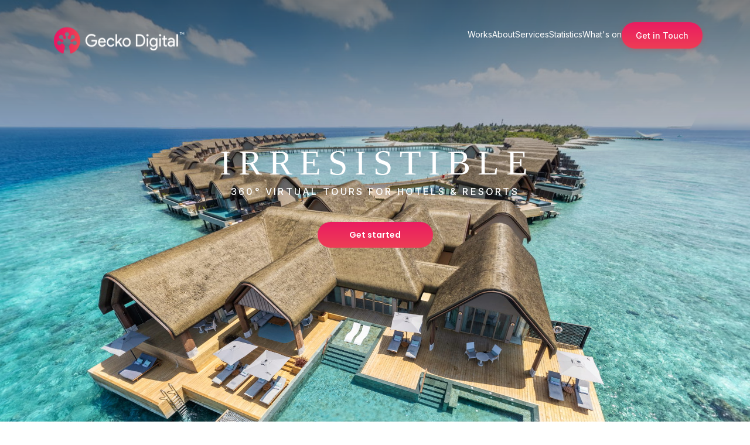

--- FILE ---
content_type: text/html; charset=UTF-8
request_url: https://geckodigital.co/?location=philippines&product=website
body_size: 14485
content:
<!doctype html>
<html lang="en-US">
<head>
  <!-- Google tag (gtag.js) -->
  <script async src="https://www.googletagmanager.com/gtag/js?id=G-YPNHXVCCL0">
  </script>
  <script>
    window.dataLayer = window.dataLayer || [];
    function gtag(){dataLayer.push(arguments);}
    gtag('js', new Date());

    gtag('config', 'G-YPNHXVCCL0');
  </script>
  <script>
  (function(w,d,s,l,i){w[l]=w[l]||[];w[l].push({'gtm.start':
          new Date().getTime(),event:'gtm.js'});var f=d.getElementsByTagName(s)[0],
          j=d.createElement(s),dl=l!='dataLayer'?'&l='+l:'';j.async=true;j.src=
          'https://www.googletagmanager.com/gtm.js?id='+i+dl;f.parentNode.insertBefore(j,f);
          })(window,document,'script','dataLayer','GTM-K2NX3Z3C');
  </script>
	<meta charset="UTF-8">
	<meta name="viewport" content="width=device-width, initial-scale=1, shrink-to-fit=no">
  <meta name="keywords" content="">
  <meta name="author" content="Grayrids">
	<link rel="profile" href="https://gmpg.org/xfn/11">
	<link rel="icon" type="image/png" href="https://geckodigital.co/wp-content/themes/geckodigital/assets/images/favicon.png">
  <link rel="shortcut icon" type="image/x-icon" href="https://geckodigital.co/wp-content/themes/geckodigital/assets/images/favicon.png">
  <link rel="apple-touch-icon" href="https://geckodigital.co/wp-content/themes/geckodigital/assets/images/favicon.png"/>
	<meta name='robots' content='index, follow, max-image-preview:large, max-snippet:-1, max-video-preview:-1' />
<link rel="preconnect" href="https://fonts.googleapis.com">
<link rel="preconnect" href="https://fonts.gstatic.com" crossorigin>

	<!-- This site is optimized with the Yoast SEO plugin v25.3.1 - https://yoast.com/wordpress/plugins/seo/ -->
	<title>360 Hotel Virtual Tours | Boost Bookings with Gecko Digital</title>
	<meta name="description" content="Engage guests and boost direct bookings with stunning 360 virtual tours and sales enablement software. Trusted by leading brands. Powered by Gecko Digital" />
	<link rel="canonical" href="https://geckodigital.co/" />
	<meta property="og:locale" content="en_US" />
	<meta property="og:type" content="website" />
	<meta property="og:title" content="Gecko Digital - Digital Marketing &amp; Virtual Tours Agency" />
	<meta property="og:description" content="Gecko Digital is a Digital Marketing &amp; Virtual Tours agency. We are the biggest provider of Hotel Virtual Tours and 360 VR in Asia." />
	<meta property="og:url" content="https://geckodigital.co/" />
	<meta property="og:site_name" content="Gecko Digital" />
	<meta property="article:publisher" content="https://www.facebook.com/geckodigital/?locale=id_ID" />
	<meta property="article:modified_time" content="2025-06-20T07:09:49+00:00" />
	<meta property="og:image" content="https://assets-gecko-digital-website.s3.eu-west-2.amazonaws.com/2023/10/geckologohomepage.jpeg" />
	<meta property="og:image:width" content="225" />
	<meta property="og:image:height" content="225" />
	<meta property="og:image:type" content="image/jpeg" />
	<meta name="twitter:card" content="summary_large_image" />
	<meta name="twitter:title" content="Gecko Digital - Digital Marketing &amp; Virtual Tours Agency" />
	<meta name="twitter:description" content="Gecko Digital is a Digital Marketing &amp; Virtual Tours agency. We are the biggest provider of Hotel Virtual Tours and 360 VR in Asia." />
	<meta name="twitter:image" content="https://assets-gecko-digital-website.s3.eu-west-2.amazonaws.com/2023/10/geckologohomepage.jpeg" />
	<script type="application/ld+json" class="yoast-schema-graph">{"@context":"https://schema.org","@graph":[{"@type":"WebPage","@id":"https://geckodigital.co/","url":"https://geckodigital.co/","name":"360 Hotel Virtual Tours | Boost Bookings with Gecko Digital","isPartOf":{"@id":"https://geckodigital.co/#website"},"about":{"@id":"https://geckodigital.co/#organization"},"primaryImageOfPage":{"@id":"https://geckodigital.co/#primaryimage"},"image":{"@id":"https://geckodigital.co/#primaryimage"},"thumbnailUrl":"https://assets-gecko-digital-website.s3.eu-west-2.amazonaws.com/2023/10/geckologohomepage.jpeg","datePublished":"2023-09-25T14:41:13+00:00","dateModified":"2025-06-20T07:09:49+00:00","description":"Engage guests and boost direct bookings with stunning 360 virtual tours and sales enablement software. Trusted by leading brands. Powered by Gecko Digital","breadcrumb":{"@id":"https://geckodigital.co/#breadcrumb"},"inLanguage":"en-US","potentialAction":[{"@type":"ReadAction","target":["https://geckodigital.co/"]}]},{"@type":"ImageObject","inLanguage":"en-US","@id":"https://geckodigital.co/#primaryimage","url":"https://assets-gecko-digital-website.s3.eu-west-2.amazonaws.com/2023/10/geckologohomepage.jpeg","contentUrl":"https://assets-gecko-digital-website.s3.eu-west-2.amazonaws.com/2023/10/geckologohomepage.jpeg","width":225,"height":225},{"@type":"BreadcrumbList","@id":"https://geckodigital.co/#breadcrumb","itemListElement":[{"@type":"ListItem","position":1,"name":"Home"}]},{"@type":"WebSite","@id":"https://geckodigital.co/#website","url":"https://geckodigital.co/","name":"Gecko Digital","description":"Virtual Tours Agency","publisher":{"@id":"https://geckodigital.co/#organization"},"potentialAction":[{"@type":"SearchAction","target":{"@type":"EntryPoint","urlTemplate":"https://geckodigital.co/?s={search_term_string}"},"query-input":{"@type":"PropertyValueSpecification","valueRequired":true,"valueName":"search_term_string"}}],"inLanguage":"en-US"},{"@type":"Organization","@id":"https://geckodigital.co/#organization","name":"Gecko Digital","url":"https://geckodigital.co/","logo":{"@type":"ImageObject","inLanguage":"en-US","@id":"https://geckodigital.co/#/schema/logo/image/","url":"https://assets-gecko-digital-website.s3.eu-west-2.amazonaws.com/2023/10/geckologohomepage.jpeg","contentUrl":"https://assets-gecko-digital-website.s3.eu-west-2.amazonaws.com/2023/10/geckologohomepage.jpeg","width":225,"height":225,"caption":"Gecko Digital"},"image":{"@id":"https://geckodigital.co/#/schema/logo/image/"},"sameAs":["https://www.facebook.com/geckodigital/?locale=id_ID"]}]}</script>
	<!-- / Yoast SEO plugin. -->


<link rel='dns-prefetch' href='//cdn.jsdelivr.net' />
<link rel='dns-prefetch' href='//fonts.googleapis.com' />
<link rel="alternate" type="application/rss+xml" title="Gecko Digital &raquo; Feed" href="https://geckodigital.co/feed/" />
<link rel="alternate" type="application/rss+xml" title="Gecko Digital &raquo; Comments Feed" href="https://geckodigital.co/comments/feed/" />
<link rel="alternate" title="oEmbed (JSON)" type="application/json+oembed" href="https://geckodigital.co/wp-json/oembed/1.0/embed?url=https%3A%2F%2Fgeckodigital.co%2F" />
<link rel="alternate" title="oEmbed (XML)" type="text/xml+oembed" href="https://geckodigital.co/wp-json/oembed/1.0/embed?url=https%3A%2F%2Fgeckodigital.co%2F&#038;format=xml" />
<style id='wp-img-auto-sizes-contain-inline-css'>
img:is([sizes=auto i],[sizes^="auto," i]){contain-intrinsic-size:3000px 1500px}
/*# sourceURL=wp-img-auto-sizes-contain-inline-css */
</style>
<style id='wp-emoji-styles-inline-css'>

	img.wp-smiley, img.emoji {
		display: inline !important;
		border: none !important;
		box-shadow: none !important;
		height: 1em !important;
		width: 1em !important;
		margin: 0 0.07em !important;
		vertical-align: -0.1em !important;
		background: none !important;
		padding: 0 !important;
	}
/*# sourceURL=wp-emoji-styles-inline-css */
</style>
<style id='wp-block-library-inline-css'>
:root{--wp-block-synced-color:#7a00df;--wp-block-synced-color--rgb:122,0,223;--wp-bound-block-color:var(--wp-block-synced-color);--wp-editor-canvas-background:#ddd;--wp-admin-theme-color:#007cba;--wp-admin-theme-color--rgb:0,124,186;--wp-admin-theme-color-darker-10:#006ba1;--wp-admin-theme-color-darker-10--rgb:0,107,160.5;--wp-admin-theme-color-darker-20:#005a87;--wp-admin-theme-color-darker-20--rgb:0,90,135;--wp-admin-border-width-focus:2px}@media (min-resolution:192dpi){:root{--wp-admin-border-width-focus:1.5px}}.wp-element-button{cursor:pointer}:root .has-very-light-gray-background-color{background-color:#eee}:root .has-very-dark-gray-background-color{background-color:#313131}:root .has-very-light-gray-color{color:#eee}:root .has-very-dark-gray-color{color:#313131}:root .has-vivid-green-cyan-to-vivid-cyan-blue-gradient-background{background:linear-gradient(135deg,#00d084,#0693e3)}:root .has-purple-crush-gradient-background{background:linear-gradient(135deg,#34e2e4,#4721fb 50%,#ab1dfe)}:root .has-hazy-dawn-gradient-background{background:linear-gradient(135deg,#faaca8,#dad0ec)}:root .has-subdued-olive-gradient-background{background:linear-gradient(135deg,#fafae1,#67a671)}:root .has-atomic-cream-gradient-background{background:linear-gradient(135deg,#fdd79a,#004a59)}:root .has-nightshade-gradient-background{background:linear-gradient(135deg,#330968,#31cdcf)}:root .has-midnight-gradient-background{background:linear-gradient(135deg,#020381,#2874fc)}:root{--wp--preset--font-size--normal:16px;--wp--preset--font-size--huge:42px}.has-regular-font-size{font-size:1em}.has-larger-font-size{font-size:2.625em}.has-normal-font-size{font-size:var(--wp--preset--font-size--normal)}.has-huge-font-size{font-size:var(--wp--preset--font-size--huge)}.has-text-align-center{text-align:center}.has-text-align-left{text-align:left}.has-text-align-right{text-align:right}.has-fit-text{white-space:nowrap!important}#end-resizable-editor-section{display:none}.aligncenter{clear:both}.items-justified-left{justify-content:flex-start}.items-justified-center{justify-content:center}.items-justified-right{justify-content:flex-end}.items-justified-space-between{justify-content:space-between}.screen-reader-text{border:0;clip-path:inset(50%);height:1px;margin:-1px;overflow:hidden;padding:0;position:absolute;width:1px;word-wrap:normal!important}.screen-reader-text:focus{background-color:#ddd;clip-path:none;color:#444;display:block;font-size:1em;height:auto;left:5px;line-height:normal;padding:15px 23px 14px;text-decoration:none;top:5px;width:auto;z-index:100000}html :where(.has-border-color){border-style:solid}html :where([style*=border-top-color]){border-top-style:solid}html :where([style*=border-right-color]){border-right-style:solid}html :where([style*=border-bottom-color]){border-bottom-style:solid}html :where([style*=border-left-color]){border-left-style:solid}html :where([style*=border-width]){border-style:solid}html :where([style*=border-top-width]){border-top-style:solid}html :where([style*=border-right-width]){border-right-style:solid}html :where([style*=border-bottom-width]){border-bottom-style:solid}html :where([style*=border-left-width]){border-left-style:solid}html :where(img[class*=wp-image-]){height:auto;max-width:100%}:where(figure){margin:0 0 1em}html :where(.is-position-sticky){--wp-admin--admin-bar--position-offset:var(--wp-admin--admin-bar--height,0px)}@media screen and (max-width:600px){html :where(.is-position-sticky){--wp-admin--admin-bar--position-offset:0px}}

/*# sourceURL=wp-block-library-inline-css */
</style><style id='global-styles-inline-css'>
:root{--wp--preset--aspect-ratio--square: 1;--wp--preset--aspect-ratio--4-3: 4/3;--wp--preset--aspect-ratio--3-4: 3/4;--wp--preset--aspect-ratio--3-2: 3/2;--wp--preset--aspect-ratio--2-3: 2/3;--wp--preset--aspect-ratio--16-9: 16/9;--wp--preset--aspect-ratio--9-16: 9/16;--wp--preset--color--black: #000000;--wp--preset--color--cyan-bluish-gray: #abb8c3;--wp--preset--color--white: #ffffff;--wp--preset--color--pale-pink: #f78da7;--wp--preset--color--vivid-red: #cf2e2e;--wp--preset--color--luminous-vivid-orange: #ff6900;--wp--preset--color--luminous-vivid-amber: #fcb900;--wp--preset--color--light-green-cyan: #7bdcb5;--wp--preset--color--vivid-green-cyan: #00d084;--wp--preset--color--pale-cyan-blue: #8ed1fc;--wp--preset--color--vivid-cyan-blue: #0693e3;--wp--preset--color--vivid-purple: #9b51e0;--wp--preset--gradient--vivid-cyan-blue-to-vivid-purple: linear-gradient(135deg,rgb(6,147,227) 0%,rgb(155,81,224) 100%);--wp--preset--gradient--light-green-cyan-to-vivid-green-cyan: linear-gradient(135deg,rgb(122,220,180) 0%,rgb(0,208,130) 100%);--wp--preset--gradient--luminous-vivid-amber-to-luminous-vivid-orange: linear-gradient(135deg,rgb(252,185,0) 0%,rgb(255,105,0) 100%);--wp--preset--gradient--luminous-vivid-orange-to-vivid-red: linear-gradient(135deg,rgb(255,105,0) 0%,rgb(207,46,46) 100%);--wp--preset--gradient--very-light-gray-to-cyan-bluish-gray: linear-gradient(135deg,rgb(238,238,238) 0%,rgb(169,184,195) 100%);--wp--preset--gradient--cool-to-warm-spectrum: linear-gradient(135deg,rgb(74,234,220) 0%,rgb(151,120,209) 20%,rgb(207,42,186) 40%,rgb(238,44,130) 60%,rgb(251,105,98) 80%,rgb(254,248,76) 100%);--wp--preset--gradient--blush-light-purple: linear-gradient(135deg,rgb(255,206,236) 0%,rgb(152,150,240) 100%);--wp--preset--gradient--blush-bordeaux: linear-gradient(135deg,rgb(254,205,165) 0%,rgb(254,45,45) 50%,rgb(107,0,62) 100%);--wp--preset--gradient--luminous-dusk: linear-gradient(135deg,rgb(255,203,112) 0%,rgb(199,81,192) 50%,rgb(65,88,208) 100%);--wp--preset--gradient--pale-ocean: linear-gradient(135deg,rgb(255,245,203) 0%,rgb(182,227,212) 50%,rgb(51,167,181) 100%);--wp--preset--gradient--electric-grass: linear-gradient(135deg,rgb(202,248,128) 0%,rgb(113,206,126) 100%);--wp--preset--gradient--midnight: linear-gradient(135deg,rgb(2,3,129) 0%,rgb(40,116,252) 100%);--wp--preset--font-size--small: 13px;--wp--preset--font-size--medium: 20px;--wp--preset--font-size--large: 36px;--wp--preset--font-size--x-large: 42px;--wp--preset--spacing--20: 0.44rem;--wp--preset--spacing--30: 0.67rem;--wp--preset--spacing--40: 1rem;--wp--preset--spacing--50: 1.5rem;--wp--preset--spacing--60: 2.25rem;--wp--preset--spacing--70: 3.38rem;--wp--preset--spacing--80: 5.06rem;--wp--preset--shadow--natural: 6px 6px 9px rgba(0, 0, 0, 0.2);--wp--preset--shadow--deep: 12px 12px 50px rgba(0, 0, 0, 0.4);--wp--preset--shadow--sharp: 6px 6px 0px rgba(0, 0, 0, 0.2);--wp--preset--shadow--outlined: 6px 6px 0px -3px rgb(255, 255, 255), 6px 6px rgb(0, 0, 0);--wp--preset--shadow--crisp: 6px 6px 0px rgb(0, 0, 0);}:where(.is-layout-flex){gap: 0.5em;}:where(.is-layout-grid){gap: 0.5em;}body .is-layout-flex{display: flex;}.is-layout-flex{flex-wrap: wrap;align-items: center;}.is-layout-flex > :is(*, div){margin: 0;}body .is-layout-grid{display: grid;}.is-layout-grid > :is(*, div){margin: 0;}:where(.wp-block-columns.is-layout-flex){gap: 2em;}:where(.wp-block-columns.is-layout-grid){gap: 2em;}:where(.wp-block-post-template.is-layout-flex){gap: 1.25em;}:where(.wp-block-post-template.is-layout-grid){gap: 1.25em;}.has-black-color{color: var(--wp--preset--color--black) !important;}.has-cyan-bluish-gray-color{color: var(--wp--preset--color--cyan-bluish-gray) !important;}.has-white-color{color: var(--wp--preset--color--white) !important;}.has-pale-pink-color{color: var(--wp--preset--color--pale-pink) !important;}.has-vivid-red-color{color: var(--wp--preset--color--vivid-red) !important;}.has-luminous-vivid-orange-color{color: var(--wp--preset--color--luminous-vivid-orange) !important;}.has-luminous-vivid-amber-color{color: var(--wp--preset--color--luminous-vivid-amber) !important;}.has-light-green-cyan-color{color: var(--wp--preset--color--light-green-cyan) !important;}.has-vivid-green-cyan-color{color: var(--wp--preset--color--vivid-green-cyan) !important;}.has-pale-cyan-blue-color{color: var(--wp--preset--color--pale-cyan-blue) !important;}.has-vivid-cyan-blue-color{color: var(--wp--preset--color--vivid-cyan-blue) !important;}.has-vivid-purple-color{color: var(--wp--preset--color--vivid-purple) !important;}.has-black-background-color{background-color: var(--wp--preset--color--black) !important;}.has-cyan-bluish-gray-background-color{background-color: var(--wp--preset--color--cyan-bluish-gray) !important;}.has-white-background-color{background-color: var(--wp--preset--color--white) !important;}.has-pale-pink-background-color{background-color: var(--wp--preset--color--pale-pink) !important;}.has-vivid-red-background-color{background-color: var(--wp--preset--color--vivid-red) !important;}.has-luminous-vivid-orange-background-color{background-color: var(--wp--preset--color--luminous-vivid-orange) !important;}.has-luminous-vivid-amber-background-color{background-color: var(--wp--preset--color--luminous-vivid-amber) !important;}.has-light-green-cyan-background-color{background-color: var(--wp--preset--color--light-green-cyan) !important;}.has-vivid-green-cyan-background-color{background-color: var(--wp--preset--color--vivid-green-cyan) !important;}.has-pale-cyan-blue-background-color{background-color: var(--wp--preset--color--pale-cyan-blue) !important;}.has-vivid-cyan-blue-background-color{background-color: var(--wp--preset--color--vivid-cyan-blue) !important;}.has-vivid-purple-background-color{background-color: var(--wp--preset--color--vivid-purple) !important;}.has-black-border-color{border-color: var(--wp--preset--color--black) !important;}.has-cyan-bluish-gray-border-color{border-color: var(--wp--preset--color--cyan-bluish-gray) !important;}.has-white-border-color{border-color: var(--wp--preset--color--white) !important;}.has-pale-pink-border-color{border-color: var(--wp--preset--color--pale-pink) !important;}.has-vivid-red-border-color{border-color: var(--wp--preset--color--vivid-red) !important;}.has-luminous-vivid-orange-border-color{border-color: var(--wp--preset--color--luminous-vivid-orange) !important;}.has-luminous-vivid-amber-border-color{border-color: var(--wp--preset--color--luminous-vivid-amber) !important;}.has-light-green-cyan-border-color{border-color: var(--wp--preset--color--light-green-cyan) !important;}.has-vivid-green-cyan-border-color{border-color: var(--wp--preset--color--vivid-green-cyan) !important;}.has-pale-cyan-blue-border-color{border-color: var(--wp--preset--color--pale-cyan-blue) !important;}.has-vivid-cyan-blue-border-color{border-color: var(--wp--preset--color--vivid-cyan-blue) !important;}.has-vivid-purple-border-color{border-color: var(--wp--preset--color--vivid-purple) !important;}.has-vivid-cyan-blue-to-vivid-purple-gradient-background{background: var(--wp--preset--gradient--vivid-cyan-blue-to-vivid-purple) !important;}.has-light-green-cyan-to-vivid-green-cyan-gradient-background{background: var(--wp--preset--gradient--light-green-cyan-to-vivid-green-cyan) !important;}.has-luminous-vivid-amber-to-luminous-vivid-orange-gradient-background{background: var(--wp--preset--gradient--luminous-vivid-amber-to-luminous-vivid-orange) !important;}.has-luminous-vivid-orange-to-vivid-red-gradient-background{background: var(--wp--preset--gradient--luminous-vivid-orange-to-vivid-red) !important;}.has-very-light-gray-to-cyan-bluish-gray-gradient-background{background: var(--wp--preset--gradient--very-light-gray-to-cyan-bluish-gray) !important;}.has-cool-to-warm-spectrum-gradient-background{background: var(--wp--preset--gradient--cool-to-warm-spectrum) !important;}.has-blush-light-purple-gradient-background{background: var(--wp--preset--gradient--blush-light-purple) !important;}.has-blush-bordeaux-gradient-background{background: var(--wp--preset--gradient--blush-bordeaux) !important;}.has-luminous-dusk-gradient-background{background: var(--wp--preset--gradient--luminous-dusk) !important;}.has-pale-ocean-gradient-background{background: var(--wp--preset--gradient--pale-ocean) !important;}.has-electric-grass-gradient-background{background: var(--wp--preset--gradient--electric-grass) !important;}.has-midnight-gradient-background{background: var(--wp--preset--gradient--midnight) !important;}.has-small-font-size{font-size: var(--wp--preset--font-size--small) !important;}.has-medium-font-size{font-size: var(--wp--preset--font-size--medium) !important;}.has-large-font-size{font-size: var(--wp--preset--font-size--large) !important;}.has-x-large-font-size{font-size: var(--wp--preset--font-size--x-large) !important;}
/*# sourceURL=global-styles-inline-css */
</style>

<style id='classic-theme-styles-inline-css'>
/*! This file is auto-generated */
.wp-block-button__link{color:#fff;background-color:#32373c;border-radius:9999px;box-shadow:none;text-decoration:none;padding:calc(.667em + 2px) calc(1.333em + 2px);font-size:1.125em}.wp-block-file__button{background:#32373c;color:#fff;text-decoration:none}
/*# sourceURL=/wp-includes/css/classic-themes.min.css */
</style>
<link rel='stylesheet' id='google-font-css' href='https://fonts.googleapis.com/css2?family=Inter:wght@100;300;400;500;600;700&#038;family=Poppins:wght@100;300;400;500;600;700&#038;display=swap' media='all' />
<link rel='stylesheet' id='geckodigital-style-css' href='https://geckodigital.co/wp-content/themes/geckodigital/style.css?ver=1.0.0' media='all' />
<link rel='stylesheet' id='material-icons-styles-css' href='https://fonts.googleapis.com/css2?family=Material+Symbols+Outlined%3Aopsz%2Cwght%2CFILL%2CGRAD%4020..48%2C100..700%2C0..1%2C-50..200&#038;ver=1' media='all' />
<link rel='stylesheet' id='tailwind-standard-styles-css' href='https://geckodigital.co/wp-content/themes/geckodigital/assets/css/tailwind-standard.min.css?ver=1' media='all' />
<link rel='stylesheet' id='general-styles-css' href='https://geckodigital.co/wp-content/themes/geckodigital/assets/css/general.css?ver=1' media='all' />
<link rel='stylesheet' id='swiper-bundle-styles-css' href='https://cdn.jsdelivr.net/npm/swiper@10/swiper-bundle.min.css?ver=1' media='all' />
<link rel="https://api.w.org/" href="https://geckodigital.co/wp-json/" /><link rel="alternate" title="JSON" type="application/json" href="https://geckodigital.co/wp-json/wp/v2/pages/7" /><link rel="EditURI" type="application/rsd+xml" title="RSD" href="https://geckodigital.co/xmlrpc.php?rsd" />
<meta name="generator" content="WordPress 6.9" />
<link rel='shortlink' href='https://geckodigital.co/' />
<link rel="icon" href="https://assets-gecko-digital-website.s3.eu-west-2.amazonaws.com/2023/10/cropped-favicon_gecko_digital-32x32.png" sizes="32x32" />
<link rel="icon" href="https://assets-gecko-digital-website.s3.eu-west-2.amazonaws.com/2023/10/cropped-favicon_gecko_digital-192x192.png" sizes="192x192" />
<link rel="apple-touch-icon" href="https://assets-gecko-digital-website.s3.eu-west-2.amazonaws.com/2023/10/cropped-favicon_gecko_digital-180x180.png" />
<meta name="msapplication-TileImage" content="https://assets-gecko-digital-website.s3.eu-west-2.amazonaws.com/2023/10/cropped-favicon_gecko_digital-270x270.png" />
</head>

<body class="home wp-singular page-template page-template-home page-template-home-php page page-id-7 wp-theme-geckodigital">
<header class="menu-header absolute w-full z-10" data-property-name="header">
	<div>
		<nav class="py-[45px] px-[16px] md:px-[81px] flex justify-center md:block flex-col items-center">
			<div class="flex gap-[21px]">
        <label for="" class="flex md:hidden items-center text-white" data-property-name="btn-mobile-menu">
          <span><img src="https://geckodigital.co/wp-content/themes/geckodigital/assets/images/menu_mobile.svg" alt="" data-property-name="logo" data-logo-white="https://geckodigital.co/wp-content/themes/geckodigital/assets/images/menu_mobile.svg" data-logo-black="https://geckodigital.co/wp-content/themes/geckodigital/assets/images/menu_mobile_black.svg"></span>
        </label>
        <span>
          <a href="https://geckodigital.co" aria-label="Logo Gecko Digital">
            <img class="w-[265px] md:w-[306px] hidden md:block" src="https://geckodigital.co/wp-content/themes/geckodigital/assets/images/logo.svg" alt="" data-property-name="header-image" data-property-logo-black="https://geckodigital.co/wp-content/themes/geckodigital/assets/images/logo_black.svg" data-property-logo-white="https://geckodigital.co/wp-content/themes/geckodigital/assets/images/logo.svg">
            <img class="w-[265px] md:w-[306px] block md:hidden" src="https://geckodigital.co/wp-content/themes/geckodigital/assets/images/logo.svg" alt="" data-property-name="header-image-mobile" data-property-logo-black="https://geckodigital.co/wp-content/themes/geckodigital/assets/images/logo_black.svg" data-property-logo-white="https://geckodigital.co/wp-content/themes/geckodigital/assets/images/logo.svg">
          </a>
        </span>
        <div class="hidden md:flex items-center w-full justify-end">
          <ul class="flex gap-[40px]">
            <li>
              <a href="https://geckodigital.co/#projects" class="text-white hover:text-white focus:text-white text-[14px]">Works</a>
            </li>
            <li>
              <a href="https://geckodigital.co/about/" class="text-white hover:text-white focus:text-white text-[14px]">About</a>
            </li>
            <li>
              <a href="https://geckodigital.co/#services" class="text-white hover:text-white focus:text-white text-[14px]">Services</a>
            </li>
            <li>
              <a href="https://geckodigital.co/statistics/" class="text-white hover:text-white focus:text-white text-[14px]">Statistics</a>
            </li>
            <li>
              <a href="https://geckodigital.co/whats-on/" class="text-white hover:text-white focus:text-white text-[14px]">What's on</a>
            </li>
<!--
            <li>
              <a href="/inquiries" class="text-white hover:text-white focus:text-white text-[14px]">Get in touch</a>
            </li>
-->
	    <li>
	      <a href="/inquiries" class="zoom-button text-[14px]" id="zoom-button">
<!--
        	<svg class="camera-icon" viewBox="0 0 24 24">
            	  <path d="M17 10.5V7c0-.55-.45-1-1-1H4c-.55 0-1 .45-1 1v10c0 .55.45 1 1 1h12c.55 0 1-.45 1-1v-3.5l4 4v-11l-4 4z"/>
        	</svg>
-->
        	Get in Touch
    	      </a>
	    </li>
          </ul>
        </div>
      </div>
      <div class="pt-4 hidden md:hidden text-center" data-property-name="mobile-menu">
        <ul>
          <li class="my-2">
            <a href="https://geckodigital.co/#projects" class="text-white hover:text-black focus:text-black text-[14px]">Works</a>
          </li>
          <li class="my-2">
            <a href="https://geckodigital.co/about" class="text-white hover:text-black focus:text-black text-[14px]">About</a>
          </li>
          <li class="my-2">
            <a href="https://geckodigital.co/#services" class="text-white hover:text-black focus:text-black text-[14px]">Services</a>
          </li>
          <li class="my-2">
            <a href="https://geckodigital.co/statistics" class="text-white hover:text-black focus:text-black text-[14px]">Statistics</a>
          </li>
          <li class="my-2">
            <a href="https://geckodigital.co/whats-on" class="text-white hover:text-black focus:text-black text-[14px]">What's on</a>
          </li>
<!--
          <li class="my-2">
            <a href="/inquiries" class="text-white hover:text-black focus:text-black text-[14px]">Get in touch</a>
          </li>
-->
          <li class="my-2">
            <a href="/inquiries" class="zoom-button text-white text-[14px]">
<!--
              <svg class="camera-icon" viewBox="0 0 24 24">
                <path d="M17 10.5V7c0-.55-.45-1-1-1H4c-.55 0-1 .45-1 1v10c0 .55.45 1 1 1h12c.55 0 1-.45 1-1v-3.5l4 4v-11l-4 4z"/>
              </svg>
-->
              Get in Touch
            </a>
          </li>
        </ul>
      </div>
		</nav>
	</div>
</header>
<script>
    // Handle floating button visibility on scroll
    let lastScrollTop = 0;
    const floatingButton = document.getElementById('zoom-button');

    window.addEventListener('scroll', function() {
      const scrollTop = window.pageYOffset || document.documentElement.scrollTop;

      // Show floating button when scrolled past hero section
      if (scrollTop > 150) {
        // floatingButton.classList.add('visible');
      } else {
        // floatingButton.classList.remove('visible');
      }

      lastScrollTop = scrollTop;
    });
</script>
<div class="alert-scam">
<b>ALERT</b>: It has come to our attention that there is a scam in which the perpetrator is using our name to coax victims into sending them money via WhatsApp. If you have been sent unsolicited messages from a company claiming to be us, please do not respond or engage with them.
</div>
<div class="w-full h-[852px] md:h-[982px] flex home-landing-page">
    <div class="h-[184px] md:h-[368px] w-full absolute" style="background: linear-gradient(180deg, rgba(0, 0, 0, 0.50) 0%, rgba(0, 0, 0, 0.00) 100%);"></div>
    <div class="mt-[184px] w-full absolute flex flex-col text-center px-[16px] home-landing-header" style="z-index: 2;">
      <h1 class="mt-[16px] md:mt-[73px] text-white text-3xl md:text-6xl font-medium tracking-[6px] md:tracking-[12px] leading-[21px] md:leading-[42px] font-futura" style="margin-left: 8px;">IRRESISTIBLE</h1>
      <p class="mt-4 text-white md:text-base text-xs font-medium tracking-[3.2px] leading-[18px]">360° VIRTUAL TOURS FOR HOTELS & RESORTS</p>
      <div>
        <button data-property-name="get-started" class="mt-10 text-white text-sm font-semibold font-poppins w-[197px] rounded-[50px] py-3 border-none" style="background: linear-gradient(180deg, #EA1C61 0%, #EE3D55 100%);">Get started</button>
      </div>
    </div>
    <iframe 
    class="w-full h-full pointer-events-none"
    src="https://geckodigital.co/vt/JoaliBeing/?ss=scene_Aerial_SunsetFourBedVilla&noUI" frameborder="0"
    title="https://geckodigital.co/vt/JoaliBeing/?ss=scene_Aerial_SunsetFourBedVilla&noUI"></iframe>
    <div class="h-[350px] md:h-[246px] w-full absolute self-end" style="z-index: 1; background: linear-gradient(360deg, rgba(0, 0, 0, 0.50) 0%, rgba(0, 0, 0, 0.00) 100%);"></div>
    <div class="h-[150px] md:h-[246px] w-full absolute self-end text-center home-landing-learn-more" style="z-index: 2;">
      <a href="#projects">
      <h2 class="mt-[16px] md:mt-[74px] text-white font-medium text-sm leading-[14px] font-futura">Learn More</h2>
      <button class="border-none mt-[18px]" aria-label="Arrow Learn More">
      <img src="https://geckodigital.co/wp-content/themes/geckodigital/assets/images/arrow.svg" alt="" class="w-[42px]">
      </button>
      </a>
    </div>
</div>
<!-- 1280xp -->
<div class="max-w-[1400px] mx-auto pt-[24px] md:pt-[90px] pb-0 md:pb-[53px] px-[16px]" id="projects">
  <div class="max-w-screen-xl mx-auto">
  <h2 class="text-center text-[42px] font-semibold mb-3">
    <span style="color:#000;">Our</span> <span style="color:#EE3D55;">Work</span>  </h2>
  <div class="flex justify-center">
    <div class="text-center max-w-[600px] text-black text-sm leading-[22px] our-service-description">
      <h3 style="text-align: center;">IMMERSIVE TECHNOLOGY<br />
IMPRESSIVE VIRTUAL TOURS</h3>
<p>Gecko Digital is an international content and virtual tours agency that provides engaging interactive advertising for leading hotel brands and other industries. Let us help you captivate your audience, leave a lasting first impression, and distinguish your brand from the competition. We do this by making your multimedia content visible and shareable on more platforms with unique interactive features.</p>
    </div>
  </div>
  <div class="flex flex-col md:flex-row gap-[11px] md:gap-[30px] lg:gap-[65px] mt-[21px]">
    <div class="flex flex-col gap-[11px]">
      <h2 class="text-sm font-semibold leading-[14px]">View by</h2>
      <div class="flex gap-1 py-[5px] px-[6px] rounded-[50px] bg-[#EDEDED] h-[45px] w-fit" data-property-name="view-project">
        <button class="flex gap-2 py-[9px] px-[17px] text-sm leading-[14px] items-center w-[135px] rounded-[50px] bg-red-linier-first" data-property-name="view-project-showcase">
          <img src="https://geckodigital.co/wp-content/themes/geckodigital/assets/images/showcase.svg" alt="" data-property-name="img-project-showcase" data-property-img="https://geckodigital.co/wp-content/themes/geckodigital/assets/images/showcase.svg" data-property-img-disable="https://geckodigital.co/wp-content/themes/geckodigital/assets/images/showcase_disable.svg">
          <span class="text-white">Showcase</span>
        </button>
        <button class="flex gap-2 py-[9px] px-[17px] text-sm leading-[14px] items-center w-[100px] rounded-[50px]" data-property-name="view-project-grid">
          <img src="https://geckodigital.co/wp-content/themes/geckodigital/assets/images/showcase_disable.svg" alt="" data-property-name="img-project-grid" data-property-img="https://geckodigital.co/wp-content/themes/geckodigital/assets/images/showcase.svg" data-property-img-disable="https://geckodigital.co/wp-content/themes/geckodigital/assets/images/showcase_disable.svg">
          <span class="text-[#A9A9A9]">Grid</span>
        </button>
      </div>
    </div>
    <div class="flex flex-col gap-[11px] hidden" data-property-name="content-filter-by">
      <h2 class="text-sm font-semibold leading-[14px]">Filter by</h2>
        <div class="grid grid-cols-1 md:grid-cols-2 lg:grid-cols-3 xl:grid-cols-4 gap-[9px]">
          <div class="dropdown">
            <button class="flex gap-2 py-[9px] px-[11px] text-sm leading-[14px] text-[#A9A9A9] items-center rounded-[50px] bg-[#EDEDED] h-[45px] w-[216px] whitespace-nowrap" data-property-name="btn-location" data-property-label="all">
              <span class="px-[22px]" data-property-name="btn-label-location">Locations</span>
              <span class="flex w-full justify-end">
                <svg xmlns="http://www.w3.org/2000/svg" width="20" height="20" viewBox="0 0 20 20" fill="none">
                  <path d="M9 13L13 7L5 7L9 13Z" fill="#A9A9A9"/>
                </svg>
              </span>
            </button>
            <ul class="dropdown-menu absolute hidden text-black w-[216px] mt-1 text-sm leading-[14px] z-10 h-[246px] overflow-x-scroll location-scroll rounded-[20px]" data-property-name="list-location">
              <li><a class="bg-[#EDEDED] pl-[32px] py-[9px] block whitespace-no-wrap cursor-pointer" data-property-value="all">All</a></li>
                            <li><a class="bg-[#EDEDED] pl-[32px] py-[9px] block whitespace-no-wrap cursor-pointer" data-property-value="abu-dhabi">Abu Dhabi</a></li>
                            <li><a class="bg-[#EDEDED] pl-[32px] py-[9px] block whitespace-no-wrap cursor-pointer" data-property-value="australia">Australia</a></li>
                            <li><a class="bg-[#EDEDED] pl-[32px] py-[9px] block whitespace-no-wrap cursor-pointer" data-property-value="botswana">Botswana</a></li>
                            <li><a class="bg-[#EDEDED] pl-[32px] py-[9px] block whitespace-no-wrap cursor-pointer" data-property-value="cambodia">Cambodia</a></li>
                            <li><a class="bg-[#EDEDED] pl-[32px] py-[9px] block whitespace-no-wrap cursor-pointer" data-property-value="dubai">Dubai</a></li>
                            <li><a class="bg-[#EDEDED] pl-[32px] py-[9px] block whitespace-no-wrap cursor-pointer" data-property-value="fiji">Fiji</a></li>
                            <li><a class="bg-[#EDEDED] pl-[32px] py-[9px] block whitespace-no-wrap cursor-pointer" data-property-value="indonesia">Indonesia</a></li>
                            <li><a class="bg-[#EDEDED] pl-[32px] py-[9px] block whitespace-no-wrap cursor-pointer" data-property-value="lesotho">Lesotho</a></li>
                            <li><a class="bg-[#EDEDED] pl-[32px] py-[9px] block whitespace-no-wrap cursor-pointer" data-property-value="malaysia">Malaysia</a></li>
                            <li><a class="bg-[#EDEDED] pl-[32px] py-[9px] block whitespace-no-wrap cursor-pointer" data-property-value="maldives">Maldives</a></li>
                            <li><a class="bg-[#EDEDED] pl-[32px] py-[9px] block whitespace-no-wrap cursor-pointer" data-property-value="mauritius">Mauritius</a></li>
                            <li><a class="bg-[#EDEDED] pl-[32px] py-[9px] block whitespace-no-wrap cursor-pointer" data-property-value="mozambique">Mozambique</a></li>
                            <li><a class="bg-[#EDEDED] pl-[32px] py-[9px] block whitespace-no-wrap cursor-pointer" data-property-value="namibia">Namibia</a></li>
                            <li><a class="bg-[#EDEDED] pl-[32px] py-[9px] block whitespace-no-wrap cursor-pointer" data-property-value="oman">Oman</a></li>
                            <li><a class="bg-[#EDEDED] pl-[32px] py-[9px] block whitespace-no-wrap cursor-pointer" data-property-value="philippines">Philippines</a></li>
                            <li><a class="bg-[#EDEDED] pl-[32px] py-[9px] block whitespace-no-wrap cursor-pointer" data-property-value="seychelles">Seychelles</a></li>
                            <li><a class="bg-[#EDEDED] pl-[32px] py-[9px] block whitespace-no-wrap cursor-pointer" data-property-value="singapore">Singapore</a></li>
                            <li><a class="bg-[#EDEDED] pl-[32px] py-[9px] block whitespace-no-wrap cursor-pointer" data-property-value="south-africa">South Africa</a></li>
                            <li><a class="bg-[#EDEDED] pl-[32px] py-[9px] block whitespace-no-wrap cursor-pointer" data-property-value="sri-lanka">Sri Lanka</a></li>
                            <li><a class="bg-[#EDEDED] pl-[32px] py-[9px] block whitespace-no-wrap cursor-pointer" data-property-value="taiwan">Taiwan</a></li>
                            <li><a class="bg-[#EDEDED] pl-[32px] py-[9px] block whitespace-no-wrap cursor-pointer" data-property-value="thailand">Thailand</a></li>
                            <li><a class="bg-[#EDEDED] pl-[32px] py-[9px] block whitespace-no-wrap cursor-pointer" data-property-value="united-kingdom">United Kingdom</a></li>
                            <li><a class="bg-[#EDEDED] pl-[32px] py-[9px] block whitespace-no-wrap cursor-pointer" data-property-value="united-state">United States</a></li>
                            <li><a class="bg-[#EDEDED] pl-[32px] py-[9px] block whitespace-no-wrap cursor-pointer" data-property-value="vietnam">Vietnam</a></li>
                            <li><a class="bg-[#EDEDED] pl-[32px] py-[9px] block whitespace-no-wrap cursor-pointer" data-property-value="zambia">Zambia</a></li>
                          </ul>
          </div>
          <div class="dropdown">
            <button class="flex gap-2 py-[9px] px-[11px] text-sm leading-[14px] text-[#A9A9A9] items-center rounded-[50px] bg-[#EDEDED] h-[45px] w-[216px] whitespace-nowrap" data-property-name="btn-product-type" data-property-label="all">
              <span class="px-[22px]" data-property-name="btn-label-product-type">Product Type</span>
              <span class="flex w-full justify-end">
                <svg xmlns="http://www.w3.org/2000/svg" width="20" height="20" viewBox="0 0 20 20" fill="none">
                  <path d="M9 13L13 7L5 7L9 13Z" fill="#A9A9A9"/>
                </svg>
              </span>
            </button>
            <ul class="dropdown-menu absolute hidden text-black w-[216px] pt-1 text-sm leading-[14px] z-10" data-property-name="list-product-type">
              <li><a class="bg-[#EDEDED] pl-[32px] py-[9px] block whitespace-no-wrap cursor-pointer" data-property-value="all">All</a></li>
                            <li><a class="bg-[#EDEDED] pl-[32px] py-[9px] block whitespace-no-wrap cursor-pointer" data-property-value="virtual-tours">Virtual Tours</a></li>
                            <li><a class="bg-[#EDEDED] pl-[32px] py-[9px] block whitespace-no-wrap cursor-pointer" data-property-value="photography">Photography</a></li>
                            <li><a class="bg-[#EDEDED] pl-[32px] py-[9px] block whitespace-no-wrap cursor-pointer" data-property-value="videos">Videos</a></li>
                            <li><a class="bg-[#EDEDED] pl-[32px] py-[9px] block whitespace-no-wrap cursor-pointer" data-property-value="website">Website</a></li>
                            <li><a class="bg-[#EDEDED] pl-[32px] py-[9px] block whitespace-no-wrap cursor-pointer" data-property-value="branding">Branding</a></li>
                          </ul>
          </div>
          <div class="dropdown">
            <button class="flex gap-2 py-[9px] px-[11px] text-sm leading-[14px] text-[#A9A9A9] items-center rounded-[50px] bg-[#EDEDED] h-[45px] w-[216px] whitespace-nowrap" data-property-name="btn-business-type" data-property-label="all">
              <span class="px-[22px]" data-property-name="btn-label-business-type">Business Type</span>
              <span class="flex w-full justify-end">
                <svg xmlns="http://www.w3.org/2000/svg" width="20" height="20" viewBox="0 0 20 20" fill="none">
                  <path d="M9 13L13 7L5 7L9 13Z" fill="#A9A9A9"/>
                </svg>
              </span>
            </button>
            <ul class="dropdown-menu absolute hidden text-black w-[216px] pt-1 text-sm leading-[14px] z-10" data-property-name="list-business-type">
              <li><a class="bg-[#EDEDED] pl-[32px] py-[9px] block whitespace-no-wrap cursor-pointer" data-property-value="all">All</a></li>
                            <li>
                <a class="bg-[#EDEDED] pl-[32px] py-[9px] block whitespace-no-wrap cursor-pointer" data-property-value="resorts">Resorts</a>
              </li>
                            <li>
                <a class="bg-[#EDEDED] pl-[32px] py-[9px] block whitespace-no-wrap cursor-pointer" data-property-value="hotels">Hotels</a>
              </li>
                            <li>
                <a class="bg-[#EDEDED] pl-[32px] py-[9px] block whitespace-no-wrap cursor-pointer" data-property-value="villa">Villa</a>
              </li>
                            <li>
                <a class="bg-[#EDEDED] pl-[32px] py-[9px] block whitespace-no-wrap cursor-pointer" data-property-value="restaurants-bars">Restaurants &amp; Bars</a>
              </li>
                            <li>
                <a class="bg-[#EDEDED] pl-[32px] py-[9px] block whitespace-no-wrap cursor-pointer" data-property-value="shops">Shops</a>
              </li>
                            <li>
                <a class="bg-[#EDEDED] pl-[32px] py-[9px] block whitespace-no-wrap cursor-pointer" data-property-value="others">Others</a>
              </li>
                          </ul>
          </div>
          <div class="ml-0 xl:ml-[25px]">
           <button class="flex gap-2 px-[32px] py-[16px] text-sm leading-[14px] text-white items-center rounded-[50px] whitespace-nowrap h-[45px]" style="background: linear-gradient(180deg, #EE3D55 0%, #EA1C61 100%);" data-property-name="filter-project">Submit</button>
          </div>
        </div>
    </div>
  </div>
  <div class="hidden" data-property-name="content-grid">
    <div class="grid grid-cols-1 xs:grid-cols-2 sm:grid-cols-3 md:grid-cols-4 gap-[25px] mt-[40px] project-container" data-property-name="project-container">
    </div>
    <div class="flex justify-center mt-[25px]">
      <button class="btn-show-more flex gap-2 px-[32px] py-[16px] text-sm leading-[14px] text-white items-center rounded-[50px] whitespace-nowrap h-[45px]" style="background: linear-gradient(180deg, #EE3D55 0%, #EA1C61 100%);" data-property-name="btn-show-more">Show more</button>
    </div>
  </div>
  </div>
  <div class="content-showcase" data-property-name="content-showcase">
    <div class="max-w-screen-xl mx-auto mt-[40px]">
      <div class="swiper swiper-showcase-container">
        <div class="swiper-wrapper">
                    <div class="swiper-slide">
            <a href="https://geckodigital.co/project/ritz-carlton-bangkok/">
            <div class="showcase-bg" style="background-image:url(https://assets-gecko-digital-website.s3.eu-west-2.amazonaws.com/2025/10/GECKO-DIGITAL-Website-Featured-Image-12.jpg)">
              <div class="showcase-logo">
                <img src="https://assets-gecko-digital-website.s3.eu-west-2.amazonaws.com/2025/10/RRBAS_Primary_RGB_210_125-1.png" alt="" class="max-w-[197px]" style="filter: brightness(0) invert(1);">
              </div>
              <div class="showcase-content font-inter">
                <h2>Ritz Carlton Bangkok</h2>
                <div class="flex w-full justify-center mt-[11px]">
                  <h3>Explore The Ritz-Carlton, Bangkok with Gecko Digital’s 360° virtual tour, where timeless elegance meets modern luxury above the Chao Phraya River.</h3>
                </div>
              </div>
            </div>
            </a>
          </div>
                    <div class="swiper-slide">
            <a href="https://geckodigital.co/project/aqua-blu/">
            <div class="showcase-bg" style="background-image:url(https://assets-gecko-digital-website.s3.eu-west-2.amazonaws.com/2024/05/Aerial_AquaBlu2.jpg)">
              <div class="showcase-logo">
                <img src="https://assets-gecko-digital-website.s3.eu-west-2.amazonaws.com/2024/05/Screenshot-2024-05-29-103801.png" alt="" class="max-w-[197px]" style="filter: brightness(0) invert(1);">
              </div>
              <div class="showcase-content font-inter">
                <h2>Aqua Blu</h2>
                <div class="flex w-full justify-center mt-[11px]">
                  <h3>Welcome to the mesmerizing world of Aqua Blu, Indonesia, where unparalleled luxury meets breathtaking natural beauty.</h3>
                </div>
              </div>
            </div>
            </a>
          </div>
                    <div class="swiper-slide">
            <a href="https://geckodigital.co/project/nihi-sumba/">
            <div class="showcase-bg" style="background-image:url(https://assets-gecko-digital-website.s3.eu-west-2.amazonaws.com/2024/05/Aerial_Sunset.jpg)">
              <div class="showcase-logo">
                <img src="https://assets-gecko-digital-website.s3.eu-west-2.amazonaws.com/2023/12/330977257_2714483295354206_5853820668255913352_n.png" alt="" class="max-w-[197px]" style="filter: brightness(0) invert(1);">
              </div>
              <div class="showcase-content font-inter">
                <h2>Nihi Sumba</h2>
                <div class="flex w-full justify-center mt-[11px]">
                  <h3>Edge of Wildness</h3>
                </div>
              </div>
            </div>
            </a>
          </div>
                    <div class="swiper-slide">
            <a href="https://geckodigital.co/project/joali-being/">
            <div class="showcase-bg" style="background-image:url(https://assets-gecko-digital-website.s3.eu-west-2.amazonaws.com/2023/12/ShowCase1.jpeg.png)">
              <div class="showcase-logo">
                <img src="https://assets-gecko-digital-website.s3.eu-west-2.amazonaws.com/2023/11/Joali-Being.png" alt="" class="max-w-[197px]" style="filter: brightness(0) invert(1);">
              </div>
              <div class="showcase-content font-inter">
                <h2>Joali Being</h2>
                <div class="flex w-full justify-center mt-[11px]">
                  <h3>An immersive 360 tour of the Joali Being, a one-of-a-kind wellness island retreat in Maldives, enveloped in nature.</h3>
                </div>
              </div>
            </div>
            </a>
          </div>
                    <div class="swiper-slide">
            <a href="https://geckodigital.co/project/lanzerac/">
            <div class="showcase-bg" style="background-image:url(https://assets-gecko-digital-website.s3.eu-west-2.amazonaws.com/2023/12/ShowCase.jpg)">
              <div class="showcase-logo">
                <img src="https://assets-gecko-digital-website.s3.eu-west-2.amazonaws.com/2023/12/lanzerac_logo.png" alt="" class="max-w-[197px]" style="filter: brightness(0) invert(1);">
              </div>
              <div class="showcase-content font-inter">
                <h2>Lanzerac</h2>
                <div class="flex w-full justify-center mt-[11px]">
                  <h3>Discover the timeless allure of Lanzerac, where history, elegance, and natural beauty intertwine to create an enchanting escape that will leave an indelible mark on your soul.</h3>
                </div>
              </div>
            </div>
            </a>
          </div>
                    <div class="swiper-slide">
            <a href="https://geckodigital.co/project/st-regis-maldives-2/">
            <div class="showcase-bg" style="background-image:url(https://assets-gecko-digital-website.s3.eu-west-2.amazonaws.com/2023/12/Showcase-3.jpg)">
              <div class="showcase-logo">
                <img src="https://assets-gecko-digital-website.s3.eu-west-2.amazonaws.com/2023/12/377966570_707860351372436_393405681726849176_n.png" alt="" class="max-w-[197px]" style="filter: brightness(0) invert(1);">
              </div>
              <div class="showcase-content font-inter">
                <h2>St Regis Maldives</h2>
                <div class="flex w-full justify-center mt-[11px]">
                  <h3>Gecko Digital virtual tour immerses you into an Island oasis and leads you through the upscale retreat with some of the Maldives finest table and amenities. A piece of heaven on earth nestled in the Indian ocean.</h3>
                </div>
              </div>
            </div>
            </a>
          </div>
                    <div class="swiper-slide">
            <a href="https://geckodigital.co/project/raffles-maldives-2/">
            <div class="showcase-bg" style="background-image:url(https://assets-gecko-digital-website.s3.eu-west-2.amazonaws.com/2023/12/ShowCase-2.jpg)">
              <div class="showcase-logo">
                <img src="https://assets-gecko-digital-website.s3.eu-west-2.amazonaws.com/2023/12/R_Maldives_Meradhoo_LU_CMYK_300dpi.png" alt="" class="max-w-[197px]" style="filter: brightness(0) invert(1);">
              </div>
              <div class="showcase-content font-inter">
                <h2>Raffles Maldives</h2>
                <div class="flex w-full justify-center mt-[11px]">
                  <h3>Our 360 degree virtual tour explores this unique resort in high definition using cutting-edge 360 degree imagery. </h3>
                </div>
              </div>
            </div>
            </a>
          </div>
                    <div class="swiper-slide">
            <a href="https://geckodigital.co/project/anantara-maia-seychelles-2/">
            <div class="showcase-bg" style="background-image:url(https://assets-gecko-digital-website.s3.eu-west-2.amazonaws.com/2023/12/Showcase-1.jpg)">
              <div class="showcase-logo">
                <img src="https://assets-gecko-digital-website.s3.eu-west-2.amazonaws.com/2023/12/351332455_1344103549516985_1857006920308422189_n.png" alt="" class="max-w-[197px]" style="filter: brightness(0) invert(1);">
              </div>
              <div class="showcase-content font-inter">
                <h2>Anantara Maia Seychelles</h2>
                <div class="flex w-full justify-center mt-[11px]">
                  <h3>Revel in breathtaking scenery in your own private Villa as your own personal host brings cool cocktails and island-inspired cuisine to your spacious</h3>
                </div>
              </div>
            </div>
            </a>
          </div>
                    <div class="swiper-slide">
            <a href="https://geckodigital.co/project/atlantis-the-palm-dubai-2/">
            <div class="showcase-bg" style="background-image:url(https://assets-gecko-digital-website.s3.eu-west-2.amazonaws.com/2023/12/Showcase.png)">
              <div class="showcase-logo">
                <img src="https://assets-gecko-digital-website.s3.eu-west-2.amazonaws.com/2023/12/Logo-1.png" alt="" class="max-w-[197px]" style="filter: brightness(0) invert(1);">
              </div>
              <div class="showcase-content font-inter">
                <h2>Atlantis The Palm Dubai</h2>
                <div class="flex w-full justify-center mt-[11px]">
                  <h3>An iconic entertainment destination with an immaculate beach captured from every angle. </h3>
                </div>
              </div>
            </div>
            </a>
          </div>
                    <div class="swiper-slide">
            <a href="https://geckodigital.co/project/six-senses-zil-pasyon/">
            <div class="showcase-bg" style="background-image:url(https://assets-gecko-digital-website.s3.eu-west-2.amazonaws.com/2023/12/ShowCase.png)">
              <div class="showcase-logo">
                <img src="https://assets-gecko-digital-website.s3.eu-west-2.amazonaws.com/2023/12/Hotel-logo-410x290-1.png" alt="" class="max-w-[197px]" style="filter: brightness(0) invert(1);">
              </div>
              <div class="showcase-content font-inter">
                <h2>Six Senses Zil Pasyon</h2>
                <div class="flex w-full justify-center mt-[11px]">
                  <h3>Designed and built to settle discretely among the islands’ unique granite boulders, Six Senses Zil Pasyon truly is a remarkable feat of architecture.</h3>
                </div>
              </div>
            </div>
            </a>
          </div>
                  </div>
      </div>
    </div>
    <div class="offer-swiper-showcase hidden md:block relative top-[-206px]">
      <div class="swiper-button-prev"></div>
      <div class="swiper-button-next"></div>
    </div>
  </div>
</div>

<div class="max-w-screen-xl mx-auto pt-[24px] md:pt-[90px] mb-[24px] md:mb-[53px] px-[16px]">
  <div class="flex flex-col md:flex-row gap-[24px] md:gap-[89px]">
    <h2 class="text-[32px] leading-[32px] font-semibold text-center md:text-left">
      <span style="color:#000;">Trusted</span>
      <br>
      <span style="color:#EE3D55;">Client</span>
    </h2>
    <div class="swiper client-swiper" data-property-name="client-swiper">
      <div class="swiper-wrapper">
                      <div class="swiper-slide">
                <a>
                  <img src="https://geckodigital.co/wp-content/uploads/2023/09/image_1.png" alt="Accor Hotel" class="max-h-[80px]">
                </a>
              </div>
                          <div class="swiper-slide">
                <a>
                  <img src="https://geckodigital.co/wp-content/uploads/2023/09/image_2.png" alt="Kempinski" class="max-h-[80px]">
                </a>
              </div>
                          <div class="swiper-slide">
                <a>
                  <img src="https://geckodigital.co/wp-content/uploads/2023/09/image_3.png" alt="Hyatt" class="max-h-[80px]">
                </a>
              </div>
                          <div class="swiper-slide">
                <a>
                  <img src="https://geckodigital.co/wp-content/uploads/2023/09/image_4.png" alt="Pullman" class="max-h-[80px]">
                </a>
              </div>
                          <div class="swiper-slide">
                <a>
                  <img src="https://geckodigital.co/wp-content/uploads/2023/09/image_5.png" alt="Shangri - La" class="max-h-[80px]">
                </a>
              </div>
                          <div class="swiper-slide">
                <a>
                  <img src="https://assets-gecko-digital-website.s3.eu-west-2.amazonaws.com/2023/11/Lanzerac_Gold.png" alt="Lanzerac" class="max-h-[80px]">
                </a>
              </div>
                  </div>
    </div>
  </div>
</div>

<div class="h-[519px] w-full flex">
  <video muted autoplay loop muted class="h-[519px] w-full object-none md:object-cover" data-property-name="video-cinematography">
    <source src="https://geckodigital.co/wp-content/themes/geckodigital/assets/videos/cinematography.mp4" type="video/mp4" />
  </video>
  <div class="w-full h-full absolute text-center">
    <div class="flex flex-col gap-[8px] md:gap-[34px] h-[519px] items-center justify-center">
      <h2 class="text-white font-medium text-[18px] xs:text-[24px] md:text-[32px] tracking-[4px] md:tracking-[8px] font-futura">AMAZING CINEMATOGRAPHY</h2>
      <button class="text-white font-semibold text-xs md:text-sm leading-[14px] items-center rounded-[50px] border-white border-solid border-2 flex gap-[6px] px-[8px] py-[8px] md:px-[16px] md:py-[11px]" aria-label="" data-property-name="play-cinematography">
        <svg xmlns="http://www.w3.org/2000/svg" width="24" height="24" viewBox="0 0 24 24" fill="none">
          <path d="M8 5.13989V19.1399L19 12.1399L8 5.13989Z" fill="white"/>
        </svg>
        <span>Watch Furaveri</span>
      </button>
    </div>
  </div>
</div>

<div class="max-w-screen-xl mx-auto pt-[24px] md:pt-[90px] pb-0 md:pb-[53px] px-[16px] relative z-10" id="services">
  <h2 class="text-center text-[42px] font-semibold mb-3">
    <span style="color:#000;">Our</span> <span style="color:#EE3D55;">Trusted Services</span>  </h2>
  <div class="flex justify-center mb-[53px]">
    <div class="text-center max-w-[890px] text-black text-sm leading-[22px] our-service-description">
      <p>Gecko Digital is a leading international multimedia and VR tours provider, offering the highest quality HD 360° virtual reality tours, videography and photography. We distinguish ourselves from other digital media agencies by helping our clients to optimise sales results through our bespoke sales enablement platform.</p>
    </div>
  </div>
</div>

<div class="max-w-screen-xl mx-auto pb-0 md:pb-[91px] px-0 md:px-[16px] relative z-10">
  <div class="columns-1 sm:columns-2 md:columns-3">
        <a href="https://geckodigital.co/virtual-tours/">
    <div class="h-[350px] flex flex-col items-center justify-center sm:justify-normal service-container text-black hover:text-white" data-property-name="list-our-service">
      <div class="image-our-service-default">
        <img src="https://assets-gecko-digital-website.s3.eu-west-2.amazonaws.com/2023/11/service_vr.svg" data-property-name="image-our-service" alt="" class="max-w-[93px] max-h-[75px] mb-6 mt-0 sm:mt-[60px]">
      </div>
      <div class="image-our-service-hover">
        <img src="https://assets-gecko-digital-website.s3.eu-west-2.amazonaws.com/2023/11/service_vr_hover.svg" data-property-name="image-our-service" alt="" class="max-w-[93px] max-h-[75px] mb-6 mt-0 sm:mt-[60px]">
      </div>
      <h2 class="font-semibold text-2xl mb-2">Virtual Tours</h2>
      <div class="w-[293px] text-sm leading-[22px] text-center px-2 sm:px-4">
      <p>Our interactive 360 virtual tours services that bring attractions, locations and properties to life vividly</p>
      </div>
    </div>
    </a>
        <a href="">
    <div class="h-[350px] flex flex-col items-center justify-center sm:justify-normal service-container text-black hover:text-white" data-property-name="list-our-service">
      <div class="image-our-service-default">
        <img src="https://assets-gecko-digital-website.s3.eu-west-2.amazonaws.com/2023/11/service_360.svg" data-property-name="image-our-service" alt="" class="max-w-[93px] max-h-[75px] mb-6 mt-0 sm:mt-[60px]">
      </div>
      <div class="image-our-service-hover">
        <img src="https://assets-gecko-digital-website.s3.eu-west-2.amazonaws.com/2023/11/service_360_hover.svg" data-property-name="image-our-service" alt="" class="max-w-[93px] max-h-[75px] mb-6 mt-0 sm:mt-[60px]">
      </div>
      <h2 class="font-semibold text-2xl mb-2">Sales Enablement</h2>
      <div class="w-[293px] text-sm leading-[22px] text-center px-2 sm:px-4">
      <p>Elevate your sales pitch with interactive virtual tours, stunning images, and customised curated contents</p>
      </div>
    </div>
    </a>
        <a href="https://geckodigital.co/photography/">
    <div class="h-[350px] flex flex-col items-center justify-center sm:justify-normal service-container text-black hover:text-white" data-property-name="list-our-service">
      <div class="image-our-service-default">
        <img src="https://assets-gecko-digital-website.s3.eu-west-2.amazonaws.com/2023/11/service_photography.svg" data-property-name="image-our-service" alt="" class="max-w-[93px] max-h-[75px] mb-6 mt-0 sm:mt-[60px]">
      </div>
      <div class="image-our-service-hover">
        <img src="https://assets-gecko-digital-website.s3.eu-west-2.amazonaws.com/2023/11/service_photography_hover.svg" data-property-name="image-our-service" alt="" class="max-w-[93px] max-h-[75px] mb-6 mt-0 sm:mt-[60px]">
      </div>
      <h2 class="font-semibold text-2xl mb-2">Photography</h2>
      <div class="w-[293px] text-sm leading-[22px] text-center px-2 sm:px-4">
      <p>Our award-winning photography makes your digital assets and offline sales &#038; marketing collaterals stand out from the competition</p>
      </div>
    </div>
    </a>
        <a href="https://geckodigital.co/website-design/">
    <div class="h-[350px] flex flex-col items-center justify-center sm:justify-normal service-container text-black hover:text-white" data-property-name="list-our-service">
      <div class="image-our-service-default">
        <img src="https://assets-gecko-digital-website.s3.eu-west-2.amazonaws.com/2023/11/service_website.svg" data-property-name="image-our-service" alt="" class="max-w-[93px] max-h-[75px] mb-6 mt-0 sm:mt-[60px]">
      </div>
      <div class="image-our-service-hover">
        <img src="https://assets-gecko-digital-website.s3.eu-west-2.amazonaws.com/2023/11/service_website_hover.svg" data-property-name="image-our-service" alt="" class="max-w-[93px] max-h-[75px] mb-6 mt-0 sm:mt-[60px]">
      </div>
      <h2 class="font-semibold text-2xl mb-2">Website Design + SEO</h2>
      <div class="w-[293px] text-sm leading-[22px] text-center px-2 sm:px-4">
      <p>Stylish web design and bespoke online marketing campaigns to help drive more traffic and give your audience the content they deserve</p>
      </div>
    </div>
    </a>
        <a href="https://geckodigital.co/promo-video/">
    <div class="h-[350px] flex flex-col items-center justify-center sm:justify-normal service-container text-black hover:text-white" data-property-name="list-our-service">
      <div class="image-our-service-default">
        <img src="https://assets-gecko-digital-website.s3.eu-west-2.amazonaws.com/2023/11/service_promo.svg" data-property-name="image-our-service" alt="" class="max-w-[93px] max-h-[75px] mb-6 mt-0 sm:mt-[60px]">
      </div>
      <div class="image-our-service-hover">
        <img src="https://assets-gecko-digital-website.s3.eu-west-2.amazonaws.com/2023/11/service_promo_hover.svg" data-property-name="image-our-service" alt="" class="max-w-[93px] max-h-[75px] mb-6 mt-0 sm:mt-[60px]">
      </div>
      <h2 class="font-semibold text-2xl mb-2">Videography</h2>
      <div class="w-[293px] text-sm leading-[22px] text-center px-2 sm:px-4">
      <p>Our professional commercial videography is perfect for brand story, corporate events, social media contents</p>
      </div>
    </div>
    </a>
        <a href="">
    <div class="h-[350px] flex flex-col items-center justify-center sm:justify-normal service-container text-black hover:text-white" data-property-name="list-our-service">
      <div class="image-our-service-default">
        <img src="https://assets-gecko-digital-website.s3.eu-west-2.amazonaws.com/2023/11/service_branding.svg" data-property-name="image-our-service" alt="" class="max-w-[93px] max-h-[75px] mb-6 mt-0 sm:mt-[60px]">
      </div>
      <div class="image-our-service-hover">
        <img src="https://assets-gecko-digital-website.s3.eu-west-2.amazonaws.com/2023/11/service_branding_hover.svg" data-property-name="image-our-service" alt="" class="max-w-[93px] max-h-[75px] mb-6 mt-0 sm:mt-[60px]">
      </div>
      <h2 class="font-semibold text-2xl mb-2">Branding Strategy</h2>
      <div class="w-[293px] text-sm leading-[22px] text-center px-2 sm:px-4">
      <p>Got and engaged the traffic? Now is the time to retain the traffic with a well crafted brand that talks to your customers and delivers your message</p>
      </div>
    </div>
    </a>
      </div>
</div>

<footer id="get-in-touch">
  <div style="background: linear-gradient(180deg, #EE3D55 0%, #EA1C61 100%);">
    <div class="max-w-screen-xl mx-auto pt-[67px] pb-0 md:pb-[91px] px-[16px]">
      <div class="w-full flex flex-col md:flex-row gap-[26px] md:gap-[100px]">
        <div>
          <h2 class="text-white font-semibold text-lg leading-[14px] mb-[26px] whitespace-nowrap">Social Media</h2>
          <ul class="flex gap-2.5">
            <li>
              <a href="https://www.facebook.com/geckodigital/" target="_blank"><img src="https://geckodigital.co/wp-content/themes/geckodigital/assets/images/facebook.svg" alt=""></a>
            </li>
            <li>
              <a href="https://twitter.com/@gecko_digital" target="_blank"><img src="https://geckodigital.co/wp-content/themes/geckodigital/assets/images/twitter.svg" alt=""></a>
            </li>
            <li>
              <a href="https://www.instagram.com/gecko_digital" target="_blank"><img src="https://geckodigital.co/wp-content/themes/geckodigital/assets/images/instagram.svg" alt=""></a>
            </li>
          </ul>
        </div>
        <div class="w-full">
          <h2 class="text-white font-semibold text-lg leading-[14px] mb-[26px] whitespace-nowrap">We are everywhere</h2>
          <div class="columns-1 md:columns-3">
                        <div class="mb-[40px]">
              <h2 class="text-white font-semibold text-lg leading-[14px] mb-[15px] whitespace-nowrap">Gecko Digital Indonesia</h2>
              <div class="flex items-center gap-1.5 mb-[10px]">
                <img src="https://geckodigital.co/wp-content/themes/geckodigital/assets/images/ic_baseline-whatsapp.svg" alt="">
                <a href="https://wa.me/+6281139604455" class="text-white text-xs leading-[14px]">
                  (+62) 811 3960 4455                </a>
              </div>
              <div class="flex items-center gap-1.5 mb-[10px]">
                <img src="https://geckodigital.co/wp-content/themes/geckodigital/assets/images/ic_outline-email.svg" alt="">
                <a href="mailto:design@geckodigital.co" class="text-white text-xs leading-[14px]">
                  design@geckodigital.co                </a>
              </div>
            </div>
                        <div class="mb-[40px]">
              <h2 class="text-white font-semibold text-lg leading-[14px] mb-[15px] whitespace-nowrap">Gecko Digital Malaysia</h2>
              <div class="flex items-center gap-1.5 mb-[10px]">
                <img src="https://geckodigital.co/wp-content/themes/geckodigital/assets/images/ic_baseline-whatsapp.svg" alt="">
                <a href="https://wa.me/+60195505900" class="text-white text-xs leading-[14px]">
                  (+60) 19 550 5900                </a>
              </div>
              <div class="flex items-center gap-1.5 mb-[10px]">
                <img src="https://geckodigital.co/wp-content/themes/geckodigital/assets/images/ic_outline-email.svg" alt="">
                <a href="mailto:james@geckodigital.co" class="text-white text-xs leading-[14px]">
                  james@geckodigital.co                </a>
              </div>
            </div>
                        <div class="mb-[40px]">
              <h2 class="text-white font-semibold text-lg leading-[14px] mb-[15px] whitespace-nowrap">Gecko Digital Maldives</h2>
              <div class="flex items-center gap-1.5 mb-[10px]">
                <img src="https://geckodigital.co/wp-content/themes/geckodigital/assets/images/ic_baseline-whatsapp.svg" alt="">
                <a href="https://wa.me/+9607372359" class="text-white text-xs leading-[14px]">
                  (+960) 737 2359                </a>
              </div>
              <div class="flex items-center gap-1.5 mb-[10px]">
                <img src="https://geckodigital.co/wp-content/themes/geckodigital/assets/images/ic_outline-email.svg" alt="">
                <a href="mailto:info@geckodigital.co" class="text-white text-xs leading-[14px]">
                  info@geckodigital.co                </a>
              </div>
            </div>
                        <div class="mb-[40px]">
              <h2 class="text-white font-semibold text-lg leading-[14px] mb-[15px] whitespace-nowrap">Gecko Digital Seychelles</h2>
              <div class="flex items-center gap-1.5 mb-[10px]">
                <img src="https://geckodigital.co/wp-content/themes/geckodigital/assets/images/ic_baseline-whatsapp.svg" alt="">
                <a href="https://wa.me/+447709555740" class="text-white text-xs leading-[14px]">
                  (+44) 7709 555 740                </a>
              </div>
              <div class="flex items-center gap-1.5 mb-[10px]">
                <img src="https://geckodigital.co/wp-content/themes/geckodigital/assets/images/ic_outline-email.svg" alt="">
                <a href="mailto:ryan@geckodigital.co" class="text-white text-xs leading-[14px]">
                  ryan@geckodigital.co                </a>
              </div>
            </div>
                        <div class="mb-[40px]">
              <h2 class="text-white font-semibold text-lg leading-[14px] mb-[15px] whitespace-nowrap">Gecko Digital Thailand</h2>
              <div class="flex items-center gap-1.5 mb-[10px]">
                <img src="https://geckodigital.co/wp-content/themes/geckodigital/assets/images/ic_baseline-whatsapp.svg" alt="">
                <a href="https://wa.me/+66906586490" class="text-white text-xs leading-[14px]">
                  (+66) 90 658 6490                </a>
              </div>
              <div class="flex items-center gap-1.5 mb-[10px]">
                <img src="https://geckodigital.co/wp-content/themes/geckodigital/assets/images/ic_outline-email.svg" alt="">
                <a href="mailto:gavin@geckodigital.co" class="text-white text-xs leading-[14px]">
                  gavin@geckodigital.co                </a>
              </div>
            </div>
                        <div class="mb-[40px]">
              <h2 class="text-white font-semibold text-lg leading-[14px] mb-[15px] whitespace-nowrap">Gecko Digital UK</h2>
              <div class="flex items-center gap-1.5 mb-[10px]">
                <img src="https://geckodigital.co/wp-content/themes/geckodigital/assets/images/ic_baseline-whatsapp.svg" alt="">
                <a href="https://wa.me/+447709555740" class="text-white text-xs leading-[14px]">
                  (+44) 7709 555 740                </a>
              </div>
              <div class="flex items-center gap-1.5 mb-[10px]">
                <img src="https://geckodigital.co/wp-content/themes/geckodigital/assets/images/ic_outline-email.svg" alt="">
                <a href="mailto:ryan@geckodigital.co" class="text-white text-xs leading-[14px]">
                  ryan@geckodigital.co                </a>
              </div>
            </div>
                        <div class="mb-[40px]">
              <h2 class="text-white font-semibold text-lg leading-[14px] mb-[15px] whitespace-nowrap">Gecko Digital Caribbean</h2>
              <div class="flex items-center gap-1.5 mb-[10px]">
                <img src="https://geckodigital.co/wp-content/themes/geckodigital/assets/images/ic_baseline-whatsapp.svg" alt="">
                <a href="https://wa.me/+60166553147" class="text-white text-xs leading-[14px]">
                  (+60) 16 655 3147                </a>
              </div>
              <div class="flex items-center gap-1.5 mb-[10px]">
                <img src="https://geckodigital.co/wp-content/themes/geckodigital/assets/images/ic_outline-email.svg" alt="">
                <a href="mailto:keikei@geckodigital.co" class="text-white text-xs leading-[14px]">
                  keikei@geckodigital.co                </a>
              </div>
            </div>
                        <div class="mb-[40px]">
              <h2 class="text-white font-semibold text-lg leading-[14px] mb-[15px] whitespace-nowrap">Gecko Digital Australia</h2>
              <div class="flex items-center gap-1.5 mb-[10px]">
                <img src="https://geckodigital.co/wp-content/themes/geckodigital/assets/images/ic_baseline-whatsapp.svg" alt="">
                <a href="https://wa.me/+61421051023" class="text-white text-xs leading-[14px]">
                  (+61) 421 051 023                </a>
              </div>
              <div class="flex items-center gap-1.5 mb-[10px]">
                <img src="https://geckodigital.co/wp-content/themes/geckodigital/assets/images/ic_outline-email.svg" alt="">
                <a href="mailto:michael@igotopia.com" class="text-white text-xs leading-[14px]">
                  michael@igotopia.com                </a>
              </div>
            </div>
                        <div class="mb-[40px]">
              <h2 class="text-white font-semibold text-lg leading-[14px] mb-[15px] whitespace-nowrap">Gecko Digital South Africa</h2>
              <div class="flex items-center gap-1.5 mb-[10px]">
                <img src="https://geckodigital.co/wp-content/themes/geckodigital/assets/images/ic_baseline-whatsapp.svg" alt="">
                <a href="https://wa.me/+27721744022" class="text-white text-xs leading-[14px]">
                  (+27) 72 174 4022                </a>
              </div>
              <div class="flex items-center gap-1.5 mb-[10px]">
                <img src="https://geckodigital.co/wp-content/themes/geckodigital/assets/images/ic_outline-email.svg" alt="">
                <a href="mailto:jacques@geckodigital.co" class="text-white text-xs leading-[14px]">
                  jacques@geckodigital.co                </a>
              </div>
            </div>
                      </div>
        </div>
      </div>
    </div>
  </div>
  <div class="bg-[#2B2B2B]">
    <div class="max-w-screen-xl mx-auto text-white py-[11px] px-[16px] text-xs leading-[14px]">
      <span>© 2026 Gecko Digital Global LTD. All rights reserved.</span>
    </div>
  </div>
</footer>
<script type="speculationrules">
{"prefetch":[{"source":"document","where":{"and":[{"href_matches":"/*"},{"not":{"href_matches":["/wp-*.php","/wp-admin/*","/wp-content/uploads/*","/wp-content/*","/wp-content/plugins/*","/wp-content/themes/geckodigital/*","/*\\?(.+)"]}},{"not":{"selector_matches":"a[rel~=\"nofollow\"]"}},{"not":{"selector_matches":".no-prefetch, .no-prefetch a"}}]},"eagerness":"conservative"}]}
</script>
<script src="https://geckodigital.co/wp-content/themes/geckodigital/js/navigation.js?ver=1.0.0" id="geckodigital-navigation-js"></script>
<script src="https://geckodigital.co/wp-content/themes/geckodigital/assets/js/header.js?ver=1.0.0" id="header-scripts-js"></script>
<script src="https://cdn.jsdelivr.net/npm/swiper@10/swiper-bundle.min.js?ver=1.0.0" id="swiper-bundle-scripts-js"></script>
<script src="https://geckodigital.co/wp-content/themes/geckodigital/assets/js/home.js?ver=1.0.0" id="home-scripts-js"></script>
<script id="ajax-script-js-extra">
var ajax_object = {"ajax_url":"https://geckodigital.co/wp-admin/admin-ajax.php"};
//# sourceURL=ajax-script-js-extra
</script>
<script src="https://geckodigital.co/wp-content/themes/geckodigital/assets/js/ajax-scripts.js?ver=1.0.0" id="ajax-script-js"></script>
<script id="wp-emoji-settings" type="application/json">
{"baseUrl":"https://s.w.org/images/core/emoji/17.0.2/72x72/","ext":".png","svgUrl":"https://s.w.org/images/core/emoji/17.0.2/svg/","svgExt":".svg","source":{"concatemoji":"https://geckodigital.co/wp-includes/js/wp-emoji-release.min.js?ver=6.9"}}
</script>
<script type="module">
/*! This file is auto-generated */
const a=JSON.parse(document.getElementById("wp-emoji-settings").textContent),o=(window._wpemojiSettings=a,"wpEmojiSettingsSupports"),s=["flag","emoji"];function i(e){try{var t={supportTests:e,timestamp:(new Date).valueOf()};sessionStorage.setItem(o,JSON.stringify(t))}catch(e){}}function c(e,t,n){e.clearRect(0,0,e.canvas.width,e.canvas.height),e.fillText(t,0,0);t=new Uint32Array(e.getImageData(0,0,e.canvas.width,e.canvas.height).data);e.clearRect(0,0,e.canvas.width,e.canvas.height),e.fillText(n,0,0);const a=new Uint32Array(e.getImageData(0,0,e.canvas.width,e.canvas.height).data);return t.every((e,t)=>e===a[t])}function p(e,t){e.clearRect(0,0,e.canvas.width,e.canvas.height),e.fillText(t,0,0);var n=e.getImageData(16,16,1,1);for(let e=0;e<n.data.length;e++)if(0!==n.data[e])return!1;return!0}function u(e,t,n,a){switch(t){case"flag":return n(e,"\ud83c\udff3\ufe0f\u200d\u26a7\ufe0f","\ud83c\udff3\ufe0f\u200b\u26a7\ufe0f")?!1:!n(e,"\ud83c\udde8\ud83c\uddf6","\ud83c\udde8\u200b\ud83c\uddf6")&&!n(e,"\ud83c\udff4\udb40\udc67\udb40\udc62\udb40\udc65\udb40\udc6e\udb40\udc67\udb40\udc7f","\ud83c\udff4\u200b\udb40\udc67\u200b\udb40\udc62\u200b\udb40\udc65\u200b\udb40\udc6e\u200b\udb40\udc67\u200b\udb40\udc7f");case"emoji":return!a(e,"\ud83e\u1fac8")}return!1}function f(e,t,n,a){let r;const o=(r="undefined"!=typeof WorkerGlobalScope&&self instanceof WorkerGlobalScope?new OffscreenCanvas(300,150):document.createElement("canvas")).getContext("2d",{willReadFrequently:!0}),s=(o.textBaseline="top",o.font="600 32px Arial",{});return e.forEach(e=>{s[e]=t(o,e,n,a)}),s}function r(e){var t=document.createElement("script");t.src=e,t.defer=!0,document.head.appendChild(t)}a.supports={everything:!0,everythingExceptFlag:!0},new Promise(t=>{let n=function(){try{var e=JSON.parse(sessionStorage.getItem(o));if("object"==typeof e&&"number"==typeof e.timestamp&&(new Date).valueOf()<e.timestamp+604800&&"object"==typeof e.supportTests)return e.supportTests}catch(e){}return null}();if(!n){if("undefined"!=typeof Worker&&"undefined"!=typeof OffscreenCanvas&&"undefined"!=typeof URL&&URL.createObjectURL&&"undefined"!=typeof Blob)try{var e="postMessage("+f.toString()+"("+[JSON.stringify(s),u.toString(),c.toString(),p.toString()].join(",")+"));",a=new Blob([e],{type:"text/javascript"});const r=new Worker(URL.createObjectURL(a),{name:"wpTestEmojiSupports"});return void(r.onmessage=e=>{i(n=e.data),r.terminate(),t(n)})}catch(e){}i(n=f(s,u,c,p))}t(n)}).then(e=>{for(const n in e)a.supports[n]=e[n],a.supports.everything=a.supports.everything&&a.supports[n],"flag"!==n&&(a.supports.everythingExceptFlag=a.supports.everythingExceptFlag&&a.supports[n]);var t;a.supports.everythingExceptFlag=a.supports.everythingExceptFlag&&!a.supports.flag,a.supports.everything||((t=a.source||{}).concatemoji?r(t.concatemoji):t.wpemoji&&t.twemoji&&(r(t.twemoji),r(t.wpemoji)))});
//# sourceURL=https://geckodigital.co/wp-includes/js/wp-emoji-loader.min.js
</script>

</body>
</html>


--- FILE ---
content_type: text/html
request_url: https://geckodigital.co/vt/JoaliBeing/?ss=scene_Aerial_SunsetFourBedVilla&noUI
body_size: 6611
content:
<!DOCTYPE html>
<html lang="en">
<head>
    <meta charset="UTF-8">
    <!-- Google Tag Manager for geckodigital.co -->
    <script>
        (function(w,d,s,l,i){w[l]=w[l]||[];w[l].push({'gtm.start':
                new Date().getTime(),event:'gtm.js'});var f=d.getElementsByTagName(s)[0],
            j=d.createElement(s),dl=l!=='dataLayer'?'&l='+l:'';j.async=true;j.src=
            'https://www.googletagmanager.com/gtm.js?id='+i+dl;f.parentNode.insertBefore(j,f);
        })(window,document,'script','dataLayer','GTM-K2NX3Z3C');
    </script>
    <!-- End Google Tag Manager -->
  <title>JoaliBeing VT</title>
  <meta content="360 Virtual Tour" property="og:description"/>
  <meta content="690" property="og:image:width"/>
  <meta content="425" property="og:image:height"/>
  <meta content="article" property="og:type"/>
  <meta content="" name="Description"/>
  <meta content="width=device-width, initial-scale=1.0, minimum-scale=1.0, maximum-scale=1.0, viewport-fit=cover" name="viewport"/>
  <meta content="yes" name="apple-mobile-web-app-capable"/>
  <meta content="black" name="apple-mobile-web-app-status-bar-style"/>
  <meta content="text/html;charset=utf-8" http-equiv="Content-Type"/>
  <meta content="IE=edge" http-equiv="x-ua-compatible"/>
  <meta content="Joali Being" property="og:title"/>
  <meta content="https://geckodigital.co/vt/JoaliBeing/preview.jpg" property="og:image"/>
  <script type="text/javascript">
   function myinit(){   
        const url = new URL(window.location.href);
        const params = new URLSearchParams(url.search);
        const is_pins = params.has('pins');


//      Optional parameters for VT url:
// 
//          ss          - name of openning scene 
//          noUI        - to disable User Interface
//          noHS        - to disable Hotspots
//          whs         - disable User Interface except of Hotspots
//
//          app         - will switch skin for Map Application use.
//  
//          EXAPMLE:
//              http://vt.name?ss=Aerial&noUI&whs  - will start from Aerial with user interface disabled but hotspots still visible
//
//      *************
//      VT settings :
    
                settings.startscene     = "";       // if you want to start VT not from the first scene in scenes.xml, put the scene_name here
                settings.wvr            = true;     // Enable VR feature ?
                settings.ttips          = false;    // Show tooltips for hotspots ?
                settings.qrcodelink     = "https://geckodigital.co/vt/JoaliBeing";      // VT's URL to generate QR code. If left blank - will be used http://geckodigital.co

                settings.homepage =     "";         // if you want different link for project's logo - put it here.
                settings.booknow =      "https://reservation.joali.com/?hotel=41375";           // URL to the booking page.
                settings.fblink =       "https://www.facebook.com/joalibng/";           // URL to the FB page.
                settings.twitlink =     "https://twitter.com/JOALIBEING";           // URL to the Twitter page.
                settings.tripadvlink =  "https://www.tripadvisor.com/Hotel_Review-g23629975-d23629976-Reviews-Joali_Being-Bodufushi.html";          // URL to the Trip Advisor page.
                settings.instalink =    "https://www.instagram.com/joalibeing/";        // Instagram link
                settings.vklink =       "";         // Vkontakte link
                settings.ytlink =       "https://www.youtube.com/@joalibeing";      // YouTube link
                settings.pintlink =     "";         // Pinterest link
                settings.gplink =       "";         // G+ link
                settings.tiktoklink =   "https://www.tiktok.com/@joalibeing";       // TikTok link

                settings.pins = is_pins; // test pins
                settings.kindly_shown = false; // test pins


//***************************************************************************************************************   
// DO NOT TOUCH BELOW THIS LINE !   
}
        var templateFolder = "!template";
        var myPath = "../"+templateFolder+"/";
        var fonts = [];
        var KRdebug = false;        
        window.addEventListener("DOMContentLoaded", function() {
            let myImage = new Image();
            myImage.onload = function(){ loadjs(); }
            myImage.onerror = function(){ 
                let myImage = new Image();
                myPath = "./"+templateFolder+"/"; 
                myImage.onload = function(){ loadjs(); }
                myImage.onerror = function(){ myPath = "../../"+templateFolder+"/"; loadjs();}
                myImage.src = myPath + 'skin/rotate_device.png';
            }
            myImage.src = myPath + 'skin/rotate_device.png';
        }, false);
        function loadjs(){
            var script = document.createElement("script");
            script.type = "text/javascript";
            script.src = myPath + 'functions.js';
            script.onload = function(){
                settings.db = false;settings.dt = false;settings.ds = false;myinit();
                if(!document.getElementsByTagName('title')[0].innerHTML){document.getElementsByTagName('title')[0].innerHTML = document.querySelector("meta[property='og:title']").content}
                if(!document.getElementsByTagName('meta')['Description'].content){document.getElementsByTagName('meta')['Description'].content = document.querySelector("meta[property='og:description']").content}
            };
            document.body.appendChild(script);
        }
  </script>
  <style>

        @media only screen and (min-device-width:800px) { html { overflow:hidden; } }
        html { height:100%; }
        body { height:100%; overflow:hidden; margin:0; padding:0; font-family:myFont, Verdana, Helvetica, Arial, sans-serif; font-size:1rem; color:#FEFEFE; background-color:#FFFFFF; background-repeat:no-repeat;background-position:center;
                background-image: url("data:image/svg+xml,%3Csvg xmlns='http://www.w3.org/2000/svg' viewBox='0 0 41.9 11.44' width='70px'%3E%3Cdefs%3E%3Cstyle%3E.cls-1%7Bfill:%23777;%7D%3C/style%3E%3C/defs%3E%3Cg id='Layer_2' data-name='Layer 2'%3E%3Cg id='Layer_1-2' data-name='Layer 1'%3E%3Cpath class='cls-1' d='M4.19,8.62H0L1.92.31h.91L1.1,7.8H4.37Z'/%3E%3Cpath class='cls-1' d='M8.22,2.5a1.82,1.82,0,0,1,2.08,2A5.75,5.75,0,0,1,9.94,6.6,3.55,3.55,0,0,1,8.88,8.14a2.45,2.45,0,0,1-1.63.6c-1.37,0-2-.66-2-2a5.26,5.26,0,0,1,.85-3A2.55,2.55,0,0,1,8.22,2.5ZM7.25,8a1.75,1.75,0,0,0,1.55-1,4.65,4.65,0,0,0,.6-2.42,1.33,1.33,0,0,0-.3-.91,1.11,1.11,0,0,0-.88-.33A1.76,1.76,0,0,0,6.69,4.33,4.83,4.83,0,0,0,6.1,6.78,1,1,0,0,0,7.25,8Z'/%3E%3Cpath class='cls-1' d='M12.64,8.74c-1,0-1.54-.6-1.54-1.79a6.52,6.52,0,0,1,.32-2,4.39,4.39,0,0,1,1-1.73,2.25,2.25,0,0,1,1.66-.73,13.13,13.13,0,0,1,2,.21l.45.09-.91,3.9a14.22,14.22,0,0,0-.29,1.58l0,.31-.88,0c.11-.69.18-1.12.22-1.29a2.56,2.56,0,0,1-.36.42,5.49,5.49,0,0,1-.52.49,2.87,2.87,0,0,1-.55.34A1.47,1.47,0,0,1,12.64,8.74Zm2.9-5.3a7.6,7.6,0,0,0-1.45-.16A1.44,1.44,0,0,0,13,3.89a4.08,4.08,0,0,0-.73,1.44A5.69,5.69,0,0,0,12,6.8a1.41,1.41,0,0,0,.21.9.73.73,0,0,0,.61.26,1.47,1.47,0,0,0,.89-.39,5.09,5.09,0,0,0,.81-.79l.32-.4Z'/%3E%3Cpath class='cls-1' d='M18.61,8.74c-1,0-1.51-.59-1.51-1.76a6.31,6.31,0,0,1,.34-2.06,4.37,4.37,0,0,1,1-1.72,2.22,2.22,0,0,1,1.62-.7,6.33,6.33,0,0,1,1.36.16l.24,0L22.33,0h.9l-2,8.62h-.87l.23-1.07a3.33,3.33,0,0,1-.35.39l-.46.39A2.08,2.08,0,0,1,18.61,8.74Zm2.93-5.28a6.57,6.57,0,0,0-1.43-.18A1.42,1.42,0,0,0,19,3.9a4,4,0,0,0-.72,1.45A6.15,6.15,0,0,0,18,7q0,1,.87,1a1.48,1.48,0,0,0,.84-.36,4.65,4.65,0,0,0,.79-.71l.3-.35Z'/%3E%3Cpath class='cls-1' d='M22.82,8.62l1.38-6h.9l-1.39,6Zm1.66-7.25L24.74.29h.9l-.25,1.08Z'/%3E%3Cpath class='cls-1' d='M29.27,2.5a1.33,1.33,0,0,1,1.05.4A1.57,1.57,0,0,1,30.68,4a6.88,6.88,0,0,1-.24,1.61l-.7,3h-.89l.69-3a6,6,0,0,0,.23-1.44q0-.9-.81-.9a1.5,1.5,0,0,0-.83.33,5.08,5.08,0,0,0-.75.68l-.27.33-.93,4H25.3l1.38-6h.87l-.21,1a3.34,3.34,0,0,1,.28-.32,3.44,3.44,0,0,1,.68-.52A1.77,1.77,0,0,1,29.27,2.5Z'/%3E%3Cpath class='cls-1' d='M32.84,11.44A2.63,2.63,0,0,1,31.27,11a1.34,1.34,0,0,1-.57-1.16c0-.68.52-1.29,1.58-1.83a.65.65,0,0,1-.19-.48A1.09,1.09,0,0,1,32.26,7a2.19,2.19,0,0,1,.33-.45l.16-.18A1.4,1.4,0,0,1,31.92,5a2.54,2.54,0,0,1,.66-1.74,2.23,2.23,0,0,1,1.75-.73,3.14,3.14,0,0,1,1,.14l.15,0,1.78-.07-.18.76H36a1.55,1.55,0,0,1,.21.83,2.34,2.34,0,0,1-.68,1.63,2.4,2.4,0,0,1-1.86.74l-.39,0a1.4,1.4,0,0,0-.37.73.33.33,0,0,0,.22.34,5.62,5.62,0,0,0,1,.2,2.48,2.48,0,0,1,1.23.42,1.14,1.14,0,0,1,.43,1A1.94,1.94,0,0,1,35,10.79,3.43,3.43,0,0,1,32.84,11.44Zm-.93-2.5a1.09,1.09,0,0,0-.36.77.85.85,0,0,0,.33.68,1.71,1.71,0,0,0,1.1.28,2.69,2.69,0,0,0,1.38-.37,1.16,1.16,0,0,0,.61-1,.57.57,0,0,0-.26-.52,2.81,2.81,0,0,0-1-.24,5,5,0,0,1-1-.19A3.2,3.2,0,0,0,31.91,8.94Zm1.86-3.11a1.43,1.43,0,0,0,1.17-.51,1.62,1.62,0,0,0,.42-1,1.06,1.06,0,0,0-.25-.78,1.45,1.45,0,0,0-1.92.26,1.71,1.71,0,0,0-.42,1.11C32.77,5.51,33.1,5.83,33.77,5.83Z'/%3E%3Cpath class='cls-1' d='M36.65,8.62,37,7.28h.91l-.31,1.34Z'/%3E%3Cpath class='cls-1' d='M38.66,8.62,39,7.28h.91l-.31,1.34Z'/%3E%3Cpath class='cls-1' d='M40.68,8.62,41,7.28h.91l-.31,1.34Z'/%3E%3C/g%3E%3C/g%3E%3C/svg%3E");
        }
        /* Pop-up container */
        .popup {
            display: inline-block;
            padding: 20px;
            justify-content: center;
            margin-left: auto;
            margin-right: auto;
        }

        /* Title */
        .popup-title {
            font-size: 1.41rem;
            margin-top: -0.57rem;
            margin-bottom: 0.7rem;
            text-align: center;
            text-shadow: 0 0 2px rgba(0, 0, 0, 0.57);
        }

        /* Base Styles for All Devices */
        .popup-image {
            width: auto; /* Maintain aspect ratio */
            height: auto; /* Maintain aspect ratio */
            display: block; /* Prevent inline element gaps */
            margin: auto; /* Center the image horizontally */
            margin-bottom: 0.7rem;
        }

        /* Desktop (typically screens 1024px and wider) */
        @media (min-width: 1024px) {
            .popup-image {
                max-width: 384px;
                max-height: 256px;
            }
        }

        /* Tablet and Mobile Landscape (typically screens between 768px and 1023px) */
        @media (min-width: 768px) and (max-width: 1023px) {
            .popup-image {
                max-width: 320px;
                max-height: 180px;
            }
        }

        /* Mobile Portrait (typically screens up to 767px wide) */
        @media (max-width: 767px) {
            .popup-image {
                max-width: 320px;
                max-height: 212px;
            }
        }

        /* Description */
        .popup-description {
            font-size: 0.9rem;
            line-height: 1.08;
            text-align: justify;
            text-shadow: 0 0 3px rgba(0, 0, 0, 0.57);
        }

        /* Hidden container for measuring */
        #popup_temp_container {
            position: absolute;
            left: -9999px;
            top: -9999px;
            visibility: hidden;
        }

        .close-icon {
            position: absolute;
            top: 10px;
            right: 10px;
            width: 20px;
            height: 20px;
            cursor: pointer;
        }

        /* Tiny Notice Popup */
        .notice-popup {
            position: fixed;
            bottom: 80px;
            left: 50%;
            transform: translateX(-50%);
            background: rgba(0, 0, 0, 0.5);
            border-radius: 8px;
            padding: 14px 40px 14px 18px;
            max-width: 320px;
            z-index: 9999;
            box-shadow: 0 4px 20px rgba(0, 0, 0, 0.4);
            opacity: 0;
            transition: opacity 0.3s ease;
            pointer-events: none;
        }
        .notice-popup.visible {
            opacity: 1;
            pointer-events: auto;
        }
        .notice-popup.visible.faded {
            opacity: 0;
            transition: opacity 0.25s ease;
        }
        .notice-popup-text {
            font-size: 0.85rem;
            line-height: 1.3;
            color: #FEFEFE;
            text-shadow: 0 0 2px rgba(0, 0, 0, 0.5);
            margin: 0;
        }
        .notice-popup-close {
            position: absolute;
            top: 8px;
            right: 10px;
            width: 18px;
            height: 18px;
            cursor: pointer;
            opacity: 0.7;
            transition: opacity 0.2s ease;
            background: none;
            border: none;
            padding: 0;
        }
        .notice-popup-close:hover {
            opacity: 1;
        }
        .notice-popup-close::before,
        .notice-popup-close::after {
            content: '';
            position: absolute;
            top: 50%;
            left: 50%;
            width: 14px;
            height: 2px;
            background: #FEFEFE;
            border-radius: 1px;
        }
        .notice-popup-close::before {
            transform: translate(-50%, -50%) rotate(45deg);
        }
        .notice-popup-close::after {
            transform: translate(-50%, -50%) rotate(-45deg);
        }

  </style>
 </head>
 <body>
  <div id="pano" style="width:100%;height:100%;">
   <noscript>
    <table style="width:100%;height:100%;">
     <tr style="vertical-align:middle;">
      <td>
       <div style="text-align:center;">
        ERROR:
        <br/>
        <br/>
        Javascript not activated
        <br/>
        <br/>
       </div>
      </td>
     </tr>
    </table>
   </noscript>
  </div>
  <div id="popup_temp_container"></div>
    <div id="notice-popup" class="notice-popup">
        <p class="notice-popup-text">Minor variations in layout may be present in some villas.</p>
        <button class="notice-popup-close" onclick="closeLayoutNoticeManually()" aria-label="Close"></button>
    </div>
    <script>
        // Layout Notice Popup Functions
        let noticeManuallyClosed = false;
        let previousSceneHadNote = false;
        let currentSceneHasNote = false;

        function showLayoutNotice() {
            // If coming from a non-note scene, reset the manual close
            if (!previousSceneHadNote) {
                noticeManuallyClosed = false;
            }
            
            // Mark current scene as having note
            currentSceneHasNote = true;
            
            // Don't show if user manually closed it
            if (noticeManuallyClosed) return;
            
            const popup = document.getElementById('notice-popup');
            if (!popup) return;
            
            // Show popup (remove faded class in case it was left from menu interaction)
            popup.classList.remove('faded');
            popup.classList.add('visible');
        }

        function hideLayoutNotice() {
            const popup = document.getElementById('notice-popup');
            if (!popup) return;
            
            // Save current state before resetting
            previousSceneHadNote = currentSceneHasNote;
            currentSceneHasNote = false;
            
            // Hide popup
            popup.classList.remove('visible');
        }

        function closeLayoutNoticeManually() {
            noticeManuallyClosed = true;
            // Hide popup directly without affecting scene tracking state
            const popup = document.getElementById('notice-popup');
            if (popup) {
                popup.classList.remove('visible');
            }
        }

        // Fade out notice when submenu opens (only if popup is visible)
        function fadeOutNotice() {
            const popup = document.getElementById('notice-popup');
            if (!popup) return;
            if (popup.classList.contains('visible')) {
                popup.classList.add('faded');
            }
        }

        // Fade in notice when submenu closes (only if popup is visible)
        function fadeInNotice() {
            const popup = document.getElementById('notice-popup');
            if (!popup) return;
            if (popup.classList.contains('visible')) {
                popup.classList.remove('faded');
            }
        }
    </script>
    <script>
        async function fetchContent(contentId) {
            try {
                const response = await fetch('content.json');
                const data = await response.json();
                return data[contentId];
            } catch (error) {
                console.error('Error fetching content:', error);
            }
        }

        function loadImage(content, imageUrl) {
            let img = new Image();
            // img.onload = () => {
            //     let aspectRatio = img.naturalWidth / img.naturalHeight;
            //     let maxWidth = window.innerWidth * 0.8; // Maximum width for the image
            //     let calculatedHeight = maxWidth / aspectRatio; // Calculate height based on aspect ratio
            // };
            img.onerror = () => {
                console.error("Image failed to load.");
                updateLayerSize(content);
            };
            img.src = imageUrl;
        }

        async function loadPopupContent(contentId) {
            var padd = 20;
            var is_img = true;
            var imgHeight = 320;
            var remInPixels = parseFloat(getComputedStyle(document.documentElement).fontSize);

            var stageHeight = krpano.get("stageheight");
            var stageWidth = krpano.get("stagewidth");

            console.log('stageHeight', stageHeight);
            console.log('stageWidth', stageWidth);

            var booknowHeight = parseInt(krpano.get("layer[skin_social_bar_booknow].height"));
            var soscialHeight = parseInt(krpano.get("layer[skin_social_bar].height")/2);
            var soscialY = parseInt(krpano.get("layer[skin_social_bar].y"));
            var popUpMarginTop = soscialHeight + soscialY + padd;
            var menuNaviHeight = parseInt(krpano.get('layer[skin_menu_navi].height'));
            var popUpMarginBott = menuNaviHeight + padd;


            var popYAdj = popUpMarginTop - popUpMarginBott;
            var popUpHeight = stageHeight - (popUpMarginTop + popUpMarginBott);
            var popUpCentre = Math.round(popUpHeight / 2);

            krpano.call(`set(layer[pins_info].maxheight, '${popUpHeight}');`);
            krpano.call(`set(layer[pins_info].y_centre, '${popYAdj}');`);

            console.log('popYAdj', popYAdj);
            console.log('soscialY', soscialY);
            console.log('soscialHeight',soscialHeight);
            console.log('popUpMarginTop', popUpMarginTop);
            console.log('menuNaviHeight', menuNaviHeight);

            let contentData = await fetchContent(contentId);
            if (!contentData) return;
            let content = `<div class="popup">
                <div class="popup-title">${contentData.title}</div>`;
            
            if (contentData.image) {
                content += `<img src="${contentData.image}" alt="${contentData.title}" class="popup-image">`;
                content += `<div class="popup-description">${contentData.description}</div>
                <img src="${myPath}skin/close_FILL0_wght700_GRAD0_opsz48.svg" alt="Close" class="close-icon" onclick="closePopup()">
                </div>`;
                loadImage(content, contentData.image);
                is_img = true;
            } else {
                content += `<div class="popup-description">${contentData.description}</div>
                <img src="${myPath}skin/close_FILL0_wght700_GRAD0_opsz48.svg" alt="Close" class="close-icon" onclick="closePopup()">
                </div>`;
                is_img = false;
            }


            let content_measure = `<div class="popup">
                <div class="popup-title">${contentData.title}</div>
                <div class="popup-description">${contentData.description}</div>
                </div>`

            function calculateHeight(elementId, width) {
                var element = document.getElementById(elementId);
                element.style.width = width + 'px'; // Set the known width
                var height = element.offsetHeight; // Get the computed height
                return height;
            }

            let tempContainer = document.getElementById('popup_temp_container');
            tempContainer.innerHTML = content_measure;

            document.body.appendChild(tempContainer); // Add to body to measure

            var knownWidth = 0; // The known width

            if (stageWidth >= 1024) {
                knownWidth = 640;
                imgHeight = 256;
            } else if (stageWidth >= 768 && stageWidth <= 1023) {
                knownWidth = 640;
                imgHeight = 180;
            } else {
                knownWidth = stageWidth - padd*2;
                imgHeight = 212;
            }


            var calculatedHeight = calculateHeight('popup_temp_container', knownWidth);
            tempContainer.innerHTML = ''; // Remove content after measure
            
            if (is_img) {
                console.log('img');
                calculatedHeight += imgHeight + remInPixels*0.7;
            }
            
            console.log('Calculated Height:', calculatedHeight);

            if (calculatedHeight > popUpHeight) {
                krpano.call(`set(layer[pins_info].height, '${popUpHeight}');`);
            } else {
                krpano.call(`set(layer[pins_info].height, '${calculatedHeight}');`);
            }
            krpano.call(`set(layer[pins_info].width, '${knownWidth}');`);
            // krpano.call(`set(layer[pins_info].maxwidth, '${knownWidth}');`);
            krpano.call(`set(layer[pins_info].html, '${content}');`);
            krpano.call(`tween(layer[pins_info].bgroundedge, '7');`);



            console.log("Loading popup content:", content);
            // console.log("Popup width:", popWidth);
        }

        function closePopup() {
            console.log("Closing popup");
            krpano.call('zoomOutPopup()');
        }
    </script>
 </body>
</html>


--- FILE ---
content_type: text/html; charset=UTF-8
request_url: https://geckodigital.co/wp-admin/admin-ajax.php
body_size: 96
content:
<script type="application/json" data-property-name="total_pages">{"total_pages": 0}</script>

--- FILE ---
content_type: text/css
request_url: https://geckodigital.co/wp-content/themes/geckodigital/style.css?ver=1.0.0
body_size: 1546
content:
/*
Theme Name: geckodigital
Theme URI: http://underscores.me/
Author: Underscores.me
Author URI: http://underscores.me/
Description: Description
Version: 1.0.0
Tested up to: 5.4
Requires PHP: 5.6
License: GNU General Public License v2 or later
License URI: LICENSE
Text Domain: geckodigital
Tags: custom-background, custom-logo, custom-menu, featured-images, threaded-comments, translation-ready

This theme, like WordPress, is licensed under the GPL.
Use it to make something cool, have fun, and share what you've learned.

geckodigital is based on Underscores https://underscores.me/, (C) 2012-2020 Automattic, Inc.
Underscores is distributed under the terms of the GNU GPL v2 or later.

Normalizing styles have been helped along thanks to the fine work of
Nicolas Gallagher and Jonathan Neal https://necolas.github.io/normalize.css/
*/
.box-rate-card {
	background-color: rgba(0, 0, 0, 0.35);
	backdrop-filter: blur(25px);
	color: white;
	margin: 0 16px;
	padding: 33px 0;
	border-radius: 15px;
	cursor: pointer;
}

.box-rate-card.active {
	background: linear-gradient(180deg, #EA1C61 0%, #EE3D55 100%);
}

.swiper-ratecardusd-container .swiper-button-next,
.swiper-ratecardusd-container .swiper-button-prev {
	width: 40px;
	height: 40px;
	background-color: rgba(0, 0, 0, 0.5);
	margin: 0 36px;
}

.swiper-ratecardusd-container .swiper-button-next::after,
.swiper-ratecardusd-container .swiper-button-prev::after {
	font-size: 12px;
	color: white;
}

.swiper-slide .box-rate-card-sm {
  background-color: rgba(0, 0, 0, 0.35);
  backdrop-filter: blur(25px);
  color: white;
  padding: 33px 0;
  width: 100%;
  height: 207px;
  position: absolute;
  bottom: 0px;
}

.swiper-slide .box-rate-card-sm p {
	font-size: 12px;
}

.swiper-slide .box-rate-card-sm div {
	font-size: 32px;
}

.swiper-slide .box-rate-card-sm div button.contact-us {
	width: 253px;
	height: 45px;
	margin-top: 18px;
}

#ratecardusd {
  display: none;
}

.alert-scam {
	display: none;
	position: absolute;
	z-index: 999;
	top: 58dvh;
	left: 50%;
	transform: translateX(-50%);
	width: 70%;
	text-align: justify;
	padding: 8px;
	font-size: 12px;
	color: #ffffff;
	border: 0.55px solid #ffffff;
	border-radius: 4px;
}

.project-share-button {
	margin-top: -243px !important;
}

.zoom-button {
	background: linear-gradient(180deg, #EA1C61 0%, #EE3D55 100%);
	color: white !important;
	border: none;
	border-radius: 25px;
	padding: 12px 24px;
	font-size: 16px;
	font-weight: 500;
	display: flex;
	align-items: center;
	gap: 8px;
	cursor: pointer;
	transition: all 0.2s ease;
	box-shadow: 0 2px 8px rgba(229, 62, 62, 0.3);
	position: relative;
	top: 8px;
}

.zoom-button:hover {
	background-color: #d53e3e;
	transform: translateY(-1px);
	box-shadow: 0 4px 12px rgba(229, 62, 62, 0.4);
}

.zoom-button:active {
	transform: translateY(0);
	box-shadow: 0 2px 6px rgba(229, 62, 62, 0.3);
}

.camera-icon {
	width: 18px;
	height: 18px;
	fill: currentColor;
}

@media only screen and (min-width: 450px) and (orientation: portrait) {
  .swiper-slide .box-rate-card-sm {
    display: flex;
  }

  #ratecardusd {
    display: none;
  }
	
  .alert-scam {
	top: 91dvh;
  }
}

@media only screen and (min-width: 600px) {
  .swiper-slide .box-rate-card-sm {
    display: none;
  }

  #ratecardusd {
    display: block;
  }

  .box-rate-card {
	width: 30%;
  }

  .box-rate-card p {
	font-size: 10px;
  }

  .box-rate-card div {
	font-size: 24px;
  }
	
  .alert-scam {
	top: 21dvh;
  }
}

@media only screen and (min-width: 600px) and (orientation: landscape) {
  .swiper-slide .box-rate-card-sm {
    display: flex;
	width: 37% !important;
	height: 122px !important;
	padding: 18px 0 !important;
	border-radius: 0 10px 0 0;
  }

  .swiper-slide .box-rate-card-sm p {
	font-size: 9px;
  }

  .swiper-slide .box-rate-card-sm div {
	font-size: 20px;
  }

  .swiper-slide .box-rate-card-sm div button.contact-us {
	width: 121px;
	height: 29px;
	margin-top: 4px;
	font-size: 10px;
  }

  #ratecardusd {
    display: none;
  }
	
  .alert-scam {
	display: none;	
  }
}

@media only screen and (min-width: 900px) {
  .swiper-slide .box-rate-card-sm {
    display: none;
  }

  #ratecardusd {
    display: block;
  }

  .box-rate-card {
	width: 25%;
  }

  .box-rate-card p {
	font-size: 10px;
  }

  .box-rate-card div {
	font-size: 24px;
  }
	
  .alert-scam {
	display: none;
  }

  .zoom-button {
	position: relative;
	top: -8px;
  }

  .zoom-button.visible {
	position: fixed;
	top: calc(100vh - 100px);
	right: 88px;
	z-index: 9999;
	transform: translateY(0);
  }
}

@media only screen and (min-width: 1024px) {
  .swiper-slide .box-rate-card-sm {
    display: none;
  }

  #ratecardusd {
    display: block;
  }

  .box-rate-card {
	width: 25%;
  }

  .box-rate-card p {
	font-size: 10px;
  }

  .box-rate-card div {
	font-size: 28px;
  }
	
  .alert-scam {
	display: none;
  }
}

@media only screen and (min-width: 1280px) {
  .swiper-slide .box-rate-card-sm {
    display: none;
  }

  #ratecardusd {
    display: block;
  }

  .box-rate-card {
	width: 21%;
  }

  .box-rate-card p {
	font-size: 12px;
  }

  .box-rate-card div {
	font-size: 32px;
  }

  .swiper-ratecardusd-container .swiper-button-next,
  .swiper-ratecardusd-container .swiper-button-prev {
	width: 50px;
	height: 50px;
	background-color: rgba(0, 0, 0, 0.5);
	margin: 0 36px;
  }

  .swiper-ratecardusd-container .swiper-button-next::after,
  .swiper-ratecardusd-container .swiper-button-prev::after {
	font-size: 16px;
	color: white;
  }
	
  .alert-scam {
	display: none;	
  }
}

--- FILE ---
content_type: text/css
request_url: https://geckodigital.co/wp-content/themes/geckodigital/assets/css/tailwind-standard.min.css?ver=1
body_size: 5064
content:
/*! tailwindcss v3.3.3 | MIT License | https://tailwindcss.com*/*,:after,:before{box-sizing:border-box;border:0 solid #e5e7eb}:after,:before{--tw-content:""}html{line-height:1.5;-webkit-text-size-adjust:100%;-moz-tab-size:4;-o-tab-size:4;tab-size:4;font-family:ui-sans-serif,system-ui,-apple-system,BlinkMacSystemFont,Segoe UI,Roboto,Helvetica Neue,Arial,Noto Sans,sans-serif,Apple Color Emoji,Segoe UI Emoji,Segoe UI Symbol,Noto Color Emoji;font-feature-settings:normal;font-variation-settings:normal}body{margin:0;line-height:inherit}hr{height:0;color:inherit;border-top-width:1px}abbr:where([title]){-webkit-text-decoration:underline dotted;text-decoration:underline dotted}h1,h2,h3,h4,h5,h6{font-size:inherit;font-weight:inherit}a{color:inherit;text-decoration:inherit}b,strong{font-weight:bolder}code,kbd,pre,samp{font-family:ui-monospace,SFMono-Regular,Menlo,Monaco,Consolas,Liberation Mono,Courier New,monospace;font-size:1em}small{font-size:80%}sub,sup{font-size:75%;line-height:0;position:relative;vertical-align:initial}sub{bottom:-.25em}sup{top:-.5em}table{text-indent:0;border-color:inherit;border-collapse:collapse}button,input,optgroup,select,textarea{font-family:inherit;font-feature-settings:inherit;font-variation-settings:inherit;font-size:100%;font-weight:inherit;line-height:inherit;color:inherit;margin:0;padding:0}button,select{text-transform:none}[type=button],[type=reset],[type=submit],button{-webkit-appearance:button;background-color:initial;background-image:none}:-moz-focusring{outline:auto}:-moz-ui-invalid{box-shadow:none}progress{vertical-align:initial}::-webkit-inner-spin-button,::-webkit-outer-spin-button{height:auto}[type=search]{-webkit-appearance:textfield;outline-offset:-2px}::-webkit-search-decoration{-webkit-appearance:none}::-webkit-file-upload-button{-webkit-appearance:button;font:inherit}summary{display:list-item}blockquote,dd,dl,figure,h1,h2,h3,h4,h5,h6,hr,p,pre{margin:0}fieldset{margin:0}fieldset,legend{padding:0}menu,ol,ul{list-style:none;margin:0;padding:0}dialog{padding:0}textarea{resize:vertical}input::-moz-placeholder,textarea::-moz-placeholder{opacity:1;color:#9ca3af}input::placeholder,textarea::placeholder{opacity:1;color:#9ca3af}[role=button],button{cursor:pointer}:disabled{cursor:default}audio,canvas,embed,iframe,img,object,svg,video{display:block;vertical-align:middle}img,video{max-width:100%;height:auto}[hidden]{display:none}*{font-family:Inter,sans-serif}*,::backdrop,:after,:before{--tw-border-spacing-x:0;--tw-border-spacing-y:0;--tw-translate-x:0;--tw-translate-y:0;--tw-rotate:0;--tw-skew-x:0;--tw-skew-y:0;--tw-scale-x:1;--tw-scale-y:1;--tw-pan-x: ;--tw-pan-y: ;--tw-pinch-zoom: ;--tw-scroll-snap-strictness:proximity;--tw-gradient-from-position: ;--tw-gradient-via-position: ;--tw-gradient-to-position: ;--tw-ordinal: ;--tw-slashed-zero: ;--tw-numeric-figure: ;--tw-numeric-spacing: ;--tw-numeric-fraction: ;--tw-ring-inset: ;--tw-ring-offset-width:0px;--tw-ring-offset-color:#fff;--tw-ring-color:#3b82f680;--tw-ring-offset-shadow:0 0 #0000;--tw-ring-shadow:0 0 #0000;--tw-shadow:0 0 #0000;--tw-shadow-colored:0 0 #0000;--tw-blur: ;--tw-brightness: ;--tw-contrast: ;--tw-grayscale: ;--tw-hue-rotate: ;--tw-invert: ;--tw-saturate: ;--tw-sepia: ;--tw-drop-shadow: ;--tw-backdrop-blur: ;--tw-backdrop-brightness: ;--tw-backdrop-contrast: ;--tw-backdrop-grayscale: ;--tw-backdrop-hue-rotate: ;--tw-backdrop-invert: ;--tw-backdrop-opacity: ;--tw-backdrop-saturate: ;--tw-backdrop-sepia: }.container{width:100%}@media (min-width:450px){.container{max-width:450px}}@media (min-width:600px){.container{max-width:600px}}@media (min-width:900px){.container{max-width:900px}}@media (min-width:1024px){.container{max-width:1024px}}@media (min-width:1280px){.container{max-width:1280px}}.pointer-events-none{pointer-events:none}.visible{visibility:visible}.absolute{position:absolute}.relative{position:relative}.bottom-7{bottom:1.75rem}.top-0{top:0}.top-\[-206px\]{top:-206px}.top-\[-30px\]{top:-30px}.top-\[-87px\]{top:-87px}.top-\[300px\]{top:300px}.z-0{z-index:0}.z-10{z-index:10}.z-\[1\]{z-index:1}.mx-auto{margin-left:auto;margin-right:auto}.my-2{margin-top:.5rem;margin-bottom:.5rem}.my-\[20px\]{margin-top:20px;margin-bottom:20px}.my-\[55px\]{margin-top:55px;margin-bottom:55px}.my-\[63px\]{margin-top:63px;margin-bottom:63px}.mb-2{margin-bottom:.5rem}.mb-3{margin-bottom:.75rem}.mb-6{margin-bottom:1.5rem}.mb-\[-50px\]{margin-bottom:-50px}.mb-\[10px\]{margin-bottom:10px}.mb-\[13px\]{margin-bottom:13px}.mb-\[15px\]{margin-bottom:15px}.mb-\[18px\]{margin-bottom:18px}.mb-\[24px\]{margin-bottom:24px}.mb-\[26px\]{margin-bottom:26px}.mb-\[30px\]{margin-bottom:30px}.mb-\[32px\]{margin-bottom:32px}.mb-\[40px\]{margin-bottom:40px}.mb-\[49px\]{margin-bottom:49px}.mb-\[53px\]{margin-bottom:53px}.mb-\[57px\]{margin-bottom:57px}.mb-\[74px\]{margin-bottom:74px}.mb-\[7px\]{margin-bottom:7px}.mb-\[80px\]{margin-bottom:80px}.mb-\[8px\]{margin-bottom:8px}.mb-\[9px\]{margin-bottom:9px}.ml-0{margin-left:0}.mt-0{margin-top:0}.mt-1{margin-top:.25rem}.mt-10{margin-top:2.5rem}.mt-4{margin-top:1rem}.mt-\[-73px\]{margin-top:-73px}.mt-\[10px\]{margin-top:10px}.mt-\[11px\]{margin-top:11px}.mt-\[15px\]{margin-top:15px}.mt-\[16px\]{margin-top:16px}.mt-\[17px\]{margin-top:17px}.mt-\[181px\]{margin-top:181px}.mt-\[184px\]{margin-top:184px}.mt-\[18px\]{margin-top:18px}.mt-\[21px\]{margin-top:21px}.mt-\[251px\]{margin-top:251px}.mt-\[25px\]{margin-top:25px}.mt-\[40px\]{margin-top:40px}.mt-\[42px\]{margin-top:42px}.mt-\[44px\]{margin-top:44px}.mt-\[46px\]{margin-top:46px}.block{display:block}.flex{display:flex}.inline-flex{display:inline-flex}.table{display:table}.grid{display:grid}.hidden{display:none}.aspect-auto{aspect-ratio:auto}.h-\[120px\]{height:120px}.h-\[123px\]{height:123px}.h-\[135px\]{height:135px}.h-\[141px\]{height:141px}.h-\[150px\]{height:150px}.h-\[154px\]{height:154px}.h-\[184px\]{height:184px}.h-\[246px\]{height:246px}.h-\[322px\]{height:322px}.h-\[350px\]{height:350px}.h-\[457px\]{height:457px}.h-\[45px\]{height:45px}.h-\[4px\]{height:4px}.h-\[519px\]{height:519px}.h-\[600px\]{height:600px}.h-\[852px\]{height:852px}.h-full{height:100%}.max-h-\[75px\]{max-height:75px}.max-h-\[80px\]{max-height:80px}.w-\[100px\]{width:100px}.w-\[135px\]{width:135px}.w-\[197px\]{width:197px}.w-\[200px\]{width:200px}.w-\[216px\]{width:216px}.w-\[265px\]{width:265px}.w-\[293px\]{width:293px}.w-\[42px\]{width:42px}.w-\[4px\]{width:4px}.w-auto{width:auto}.w-fit{width:-moz-fit-content;width:fit-content}.w-full{width:100%}.min-w-\[261px\]{min-width:261px}.max-w-\[1162px\]{max-width:1162px}.max-w-\[1400px\]{max-width:1400px}.max-w-\[150px\]{max-width:150px}.max-w-\[197px\]{max-width:197px}.max-w-\[300px\]{max-width:300px}.max-w-\[359px\]{max-width:359px}.max-w-\[379px\]{max-width:379px}.max-w-\[483px\]{max-width:483px}.max-w-\[520px\]{max-width:520px}.max-w-\[600px\]{max-width:600px}.max-w-\[605px\]{max-width:605px}.max-w-\[690px\]{max-width:690px}.max-w-\[853px\]{max-width:853px}.max-w-\[890px\]{max-width:890px}.max-w-\[93px\]{max-width:93px}.max-w-screen-xl{max-width:1280px}.flex-1{flex:1 1 0%}.transform{transform:translate(var(--tw-translate-x),var(--tw-translate-y)) rotate(var(--tw-rotate)) skewX(var(--tw-skew-x)) skewY(var(--tw-skew-y)) scaleX(var(--tw-scale-x)) scaleY(var(--tw-scale-y))}.cursor-not-allowed{cursor:not-allowed}.cursor-pointer{cursor:pointer}.columns-1{-moz-columns:1;column-count:1}.grid-cols-1{grid-template-columns:repeat(1,minmax(0,1fr))}.flex-col{flex-direction:column}.flex-wrap{flex-wrap:wrap}.items-start{align-items:flex-start}.items-end{align-items:flex-end}.items-center{align-items:center}.justify-end{justify-content:flex-end}.justify-center{justify-content:center}.gap-1{gap:.25rem}.gap-1\.5{gap:.375rem}.gap-2{gap:.5rem}.gap-2\.5{gap:.625rem}.gap-\[10px\]{gap:10px}.gap-\[11px\]{gap:11px}.gap-\[16px\]{gap:16px}.gap-\[18px\]{gap:18px}.gap-\[21px\]{gap:21px}.gap-\[24px\]{gap:24px}.gap-\[25px\]{gap:25px}.gap-\[26px\]{gap:26px}.gap-\[30px\]{gap:30px}.gap-\[32px\]{gap:32px}.gap-\[35px\]{gap:35px}.gap-\[40px\]{gap:40px}.gap-\[42px\]{gap:42px}.gap-\[47px\]{gap:47px}.gap-\[50px\]{gap:50px}.gap-\[5px\]{gap:5px}.gap-\[6px\]{gap:6px}.gap-\[8px\]{gap:8px}.gap-\[9px\]{gap:9px}.gap-x-\[23px\]{-moz-column-gap:23px;column-gap:23px}.gap-x-\[40px\]{-moz-column-gap:40px;column-gap:40px}.gap-y-\[23px\]{row-gap:23px}.gap-y-\[30px\]{row-gap:30px}.self-end{align-self:flex-end}.overflow-x-scroll{overflow-x:scroll}.whitespace-nowrap{white-space:nowrap}.rounded-\[20px\]{border-radius:20px}.rounded-\[50px\]{border-radius:50px}.rounded-full{border-radius:9999px}.border{border-width:1px}.border-2{border-width:2px}.border-solid{border-style:solid}.border-none{border-style:none}.border-black{--tw-border-opacity:1;border-color:rgb(0 0 0/var(--tw-border-opacity))}.border-gray-300{--tw-border-opacity:1;border-color:rgb(209 213 219/var(--tw-border-opacity))}.border-white{--tw-border-opacity:1;border-color:rgb(255 255 255/var(--tw-border-opacity))}.bg-\[\#2B2B2B\]{--tw-bg-opacity:1;background-color:rgb(43 43 43/var(--tw-bg-opacity))}.bg-\[\#A9A9A9\]{--tw-bg-opacity:1;background-color:rgb(169 169 169/var(--tw-bg-opacity))}.bg-\[\#EDEDED\]{--tw-bg-opacity:1;background-color:rgb(237 237 237/var(--tw-bg-opacity))}.bg-black{--tw-bg-opacity:1;background-color:rgb(0 0 0/var(--tw-bg-opacity))}.bg-white{--tw-bg-opacity:1;background-color:rgb(255 255 255/var(--tw-bg-opacity))}.bg-cover{background-size:cover}.bg-center{background-position:50%}.bg-right{background-position:100%}.bg-no-repeat{background-repeat:no-repeat}.object-contain{-o-object-fit:contain;object-fit:contain}.object-cover{-o-object-fit:cover;object-fit:cover}.object-none{-o-object-fit:none;object-fit:none}.object-bottom{-o-object-position:bottom;object-position:bottom}.object-right{-o-object-position:right;object-position:right}.px-0{padding-left:0;padding-right:0}.px-2{padding-left:.5rem;padding-right:.5rem}.px-4{padding-left:1rem;padding-right:1rem}.px-\[11px\]{padding-left:11px;padding-right:11px}.px-\[16px\]{padding-left:16px;padding-right:16px}.px-\[17px\]{padding-left:17px;padding-right:17px}.px-\[22px\]{padding-left:22px;padding-right:22px}.px-\[32px\]{padding-left:32px;padding-right:32px}.px-\[44px\]{padding-left:44px;padding-right:44px}.px-\[47px\]{padding-left:47px;padding-right:47px}.px-\[6px\]{padding-left:6px;padding-right:6px}.px-\[8px\]{padding-left:8px;padding-right:8px}.py-2{padding-top:.5rem;padding-bottom:.5rem}.py-3{padding-top:.75rem;padding-bottom:.75rem}.py-\[11px\]{padding-top:11px;padding-bottom:11px}.py-\[16px\]{padding-top:16px;padding-bottom:16px}.py-\[45px\]{padding-top:45px;padding-bottom:45px}.py-\[5px\]{padding-top:5px;padding-bottom:5px}.py-\[8px\]{padding-top:8px;padding-bottom:8px}.py-\[9px\]{padding-top:9px;padding-bottom:9px}.pb-0{padding-bottom:0}.pb-\[36px\]{padding-bottom:36px}.pl-\[32px\]{padding-left:32px}.pt-1{padding-top:.25rem}.pt-4{padding-top:1rem}.pt-\[100px\]{padding-top:100px}.pt-\[150px\]{padding-top:150px}.pt-\[24px\]{padding-top:24px}.pt-\[50px\]{padding-top:50px}.pt-\[54px\]{padding-top:54px}.pt-\[67px\]{padding-top:67px}.pt-\[90px\]{padding-top:90px}.text-left{text-align:left}.text-center{text-align:center}.font-futura{font-family:Futura}.font-inter{font-family:Inter,sans-serif}.font-poppins{font-family:Poppins,sans-serif}.text-2xl{font-size:1.5rem;line-height:2rem}.text-3xl{font-size:1.875rem;line-height:2.25rem}.text-\[14px\]{font-size:14px}.text-\[18px\]{font-size:18px}.text-\[28px\]{font-size:28px}.text-\[32px\]{font-size:32px}.text-\[42px\]{font-size:42px}.text-\[60px\]{font-size:60px}.text-lg{font-size:1.125rem;line-height:1.75rem}.text-sm{font-size:.875rem;line-height:1.25rem}.text-xl{font-size:1.25rem;line-height:1.75rem}.text-xs{font-size:.75rem;line-height:1rem}.font-bold{font-weight:700}.font-medium{font-weight:500}.font-normal{font-weight:400}.font-semibold{font-weight:600}.uppercase{text-transform:uppercase}.italic{font-style:italic}.leading-5{line-height:1.25rem}.leading-\[14px\]{line-height:14px}.leading-\[16px\]{line-height:16px}.leading-\[18px\]{line-height:18px}.leading-\[21px\]{line-height:21px}.leading-\[22px\]{line-height:22px}.leading-\[25px\]{line-height:25px}.leading-\[30px\]{line-height:30px}.leading-\[32px\]{line-height:32px}.leading-\[46px\]{line-height:46px}.leading-normal{line-height:1.5}.tracking-\[3\.2px\]{letter-spacing:3.2px}.tracking-\[4px\]{letter-spacing:4px}.tracking-\[6px\]{letter-spacing:6px}.text-\[\#2B2B2B\]{--tw-text-opacity:1;color:rgb(43 43 43/var(--tw-text-opacity))}.text-\[\#A9A9A9\]{--tw-text-opacity:1;color:rgb(169 169 169/var(--tw-text-opacity))}.text-\[\#ADADAD\]{--tw-text-opacity:1;color:rgb(173 173 173/var(--tw-text-opacity))}.text-\[\#EA1C61\]{--tw-text-opacity:1;color:rgb(234 28 97/var(--tw-text-opacity))}.text-black{--tw-text-opacity:1;color:rgb(0 0 0/var(--tw-text-opacity))}.text-blue-600{--tw-text-opacity:1;color:rgb(37 99 235/var(--tw-text-opacity))}.text-gray-500{--tw-text-opacity:1;color:rgb(107 114 128/var(--tw-text-opacity))}.text-white{--tw-text-opacity:1;color:rgb(255 255 255/var(--tw-text-opacity))}.underline{text-decoration-line:underline}.opacity-40{opacity:.4}.shadow-sm{--tw-shadow:0 1px 2px 0 #0000000d;--tw-shadow-colored:0 1px 2px 0 var(--tw-shadow-color);box-shadow:var(--tw-ring-offset-shadow,0 0 #0000),var(--tw-ring-shadow,0 0 #0000),var(--tw-shadow)}.blur{--tw-blur:blur(8px)}.blur,.invert{filter:var(--tw-blur) var(--tw-brightness) var(--tw-contrast) var(--tw-grayscale) var(--tw-hue-rotate) var(--tw-invert) var(--tw-saturate) var(--tw-sepia) var(--tw-drop-shadow)}.invert{--tw-invert:invert(100%)}.filter{filter:var(--tw-blur) var(--tw-brightness) var(--tw-contrast) var(--tw-grayscale) var(--tw-hue-rotate) var(--tw-invert) var(--tw-saturate) var(--tw-sepia) var(--tw-drop-shadow)}.transition{transition-property:color,background-color,border-color,text-decoration-color,fill,stroke,opacity,box-shadow,transform,filter,-webkit-backdrop-filter;transition-property:color,background-color,border-color,text-decoration-color,fill,stroke,opacity,box-shadow,transform,filter,backdrop-filter;transition-property:color,background-color,border-color,text-decoration-color,fill,stroke,opacity,box-shadow,transform,filter,backdrop-filter,-webkit-backdrop-filter;transition-timing-function:cubic-bezier(.4,0,.2,1)}.duration-150,.transition{transition-duration:.15s}.ease-in-out{transition-timing-function:cubic-bezier(.4,0,.2,1)}@font-face{font-family:Futura;src:url(assets/fonts/futura/futura.ttf) format("ttf")}.hover\:text-black:hover{--tw-text-opacity:1;color:rgb(0 0 0/var(--tw-text-opacity))}.hover\:text-blue-600:hover{--tw-text-opacity:1;color:rgb(37 99 235/var(--tw-text-opacity))}.hover\:text-gray-700:hover{--tw-text-opacity:1;color:rgb(55 65 81/var(--tw-text-opacity))}.hover\:text-white:hover{--tw-text-opacity:1;color:rgb(255 255 255/var(--tw-text-opacity))}.focus\:z-10:focus{z-index:10}.focus\:border-blue-300:focus{--tw-border-opacity:1;border-color:rgb(147 197 253/var(--tw-border-opacity))}.focus\:text-black:focus{--tw-text-opacity:1;color:rgb(0 0 0/var(--tw-text-opacity))}.focus\:text-white:focus{--tw-text-opacity:1;color:rgb(255 255 255/var(--tw-text-opacity))}.focus\:outline-none:focus{outline:2px solid #0000;outline-offset:2px}.active\:bg-gray-100:active{--tw-bg-opacity:1;background-color:rgb(243 244 246/var(--tw-bg-opacity))}.active\:text-gray-700:active{--tw-text-opacity:1;color:rgb(55 65 81/var(--tw-text-opacity))}@media (min-width:450px){.xs\:top-\[350px\]{top:350px}.xs\:mb-\[-70px\]{margin-bottom:-70px}.xs\:block{display:block}.xs\:h-\[200px\]{height:200px}.xs\:w-\[341px\]{width:341px}.xs\:max-w-\[455px\]{max-width:455px}.xs\:max-w-\[483px\]{max-width:483px}.xs\:grid-cols-2{grid-template-columns:repeat(2,minmax(0,1fr))}.xs\:flex-row{flex-direction:row}.xs\:items-center{align-items:center}.xs\:gap-\[19px\]{gap:19px}.xs\:text-3xl{font-size:1.875rem;line-height:2.25rem}.xs\:text-\[24px\]{font-size:24px}.xs\:text-sm{font-size:.875rem;line-height:1.25rem}}@media (min-width:600px){.sm\:mb-\[-55px\]{margin-bottom:-55px}.sm\:mt-\[32px\]{margin-top:32px}.sm\:mt-\[60px\]{margin-top:60px}.sm\:h-\[250px\]{height:250px}.sm\:w-\[313px\]{width:313px}.sm\:columns-2{-moz-columns:2;column-count:2}.sm\:grid-cols-2{grid-template-columns:repeat(2,minmax(0,1fr))}.sm\:grid-cols-3{grid-template-columns:repeat(3,minmax(0,1fr))}.sm\:flex-row{flex-direction:row}.sm\:justify-normal{justify-content:normal}.sm\:gap-\[34px\]{gap:34px}.sm\:px-4{padding-left:1rem;padding-right:1rem}}@media (min-width:900px){.md\:top-0{top:0}.md\:top-\[-57px\]{top:-57px}.md\:top-\[623px\]{top:623px}.md\:mb-\[-101px\]{margin-bottom:-101px}.md\:mb-\[24px\]{margin-bottom:24px}.md\:mb-\[26px\]{margin-bottom:26px}.md\:mb-\[53px\]{margin-bottom:53px}.md\:mt-0{margin-top:0}.md\:mt-\[246px\]{margin-top:246px}.md\:mt-\[26px\]{margin-top:26px}.md\:mt-\[318px\]{margin-top:318px}.md\:mt-\[368px\]{margin-top:368px}.md\:mt-\[36px\]{margin-top:36px}.md\:mt-\[3\]{margin-top:3}.md\:mt-\[58px\]{margin-top:58px}.md\:mt-\[73px\]{margin-top:73px}.md\:mt-\[74px\]{margin-top:74px}.md\:block{display:block}.md\:flex{display:flex}.md\:hidden{display:none}.md\:h-\[246px\]{height:246px}.md\:h-\[300px\]{height:300px}.md\:h-\[368px\]{height:368px}.md\:h-\[777px\]{height:777px}.md\:h-\[810px\]{height:810px}.md\:h-\[982px\]{height:982px}.md\:h-auto{height:auto}.md\:w-\[306px\]{width:306px}.md\:w-\[434px\]{width:434px}.md\:w-\[489px\]{width:489px}.md\:max-w-\[511px\]{max-width:511px}.md\:max-w-\[546px\]{max-width:546px}.md\:max-w-full{max-width:100%}.md\:max-w-none{max-width:none}.md\:columns-3{-moz-columns:3;column-count:3}.md\:grid-cols-2{grid-template-columns:repeat(2,minmax(0,1fr))}.md\:grid-cols-3{grid-template-columns:repeat(3,minmax(0,1fr))}.md\:grid-cols-4{grid-template-columns:repeat(4,minmax(0,1fr))}.md\:flex-row{flex-direction:row}.md\:flex-row-reverse{flex-direction:row-reverse}.md\:items-start{align-items:flex-start}.md\:items-center{align-items:center}.md\:justify-items-start{justify-items:start}.md\:gap-\[100px\]{gap:100px}.md\:gap-\[108px\]{gap:108px}.md\:gap-\[30px\]{gap:30px}.md\:gap-\[34px\]{gap:34px}.md\:gap-\[72px\]{gap:72px}.md\:gap-\[87px\]{gap:87px}.md\:gap-\[89px\]{gap:89px}.md\:gap-\[90px\]{gap:90px}.md\:bg-transparent{background-color:initial}.md\:object-cover{-o-object-fit:cover;object-fit:cover}.md\:px-\[16px\]{padding-left:16px;padding-right:16px}.md\:px-\[81px\]{padding-left:81px;padding-right:81px}.md\:py-\[11px\]{padding-top:11px;padding-bottom:11px}.md\:py-\[45px\]{padding-top:45px;padding-bottom:45px}.md\:pb-\[53px\]{padding-bottom:53px}.md\:pb-\[91px\]{padding-bottom:91px}.md\:pt-\[150px\]{padding-top:150px}.md\:pt-\[183px\]{padding-top:183px}.md\:pt-\[215px\]{padding-top:215px}.md\:pt-\[90px\]{padding-top:90px}.md\:text-left{text-align:left}.md\:text-2xl{font-size:1.5rem;line-height:2rem}.md\:text-5xl{font-size:3rem;line-height:1}.md\:text-6xl{font-size:3.75rem;line-height:1}.md\:text-\[32px\]{font-size:32px}.md\:text-\[40px\]{font-size:40px}.md\:text-\[42px\]{font-size:42px}.md\:text-\[52px\]{font-size:52px}.md\:text-base{font-size:1rem;line-height:1.5rem}.md\:text-sm{font-size:.875rem;line-height:1.25rem}.md\:leading-\[22px\]{line-height:22px}.md\:leading-\[30px\]{line-height:30px}.md\:leading-\[40px\]{line-height:40px}.md\:leading-\[42px\]{line-height:42px}.md\:leading-\[46px\]{line-height:46px}.md\:leading-\[48px\]{line-height:48px}.md\:tracking-\[12px\]{letter-spacing:12px}.md\:tracking-\[8px\]{letter-spacing:8px}}@media (min-width:1024px){.lg\:h-\[350px\]{height:350px}.lg\:grid-cols-3{grid-template-columns:repeat(3,minmax(0,1fr))}.lg\:gap-\[65px\]{gap:65px}}@media (min-width:1280px){.xl\:ml-\[25px\]{margin-left:25px}.xl\:h-\[500px\]{height:500px}.xl\:grid-cols-4{grid-template-columns:repeat(4,minmax(0,1fr))}}

--- FILE ---
content_type: text/css
request_url: https://geckodigital.co/wp-content/themes/geckodigital/assets/css/general.css?ver=1
body_size: 1425
content:
html {
  scroll-behavior: smooth;
}

.h-\[80px\] {
  height: 80px;
}

.home-landing-page {
  height: 100dvh;
}

.virtual-tour-project {
  height: 420px;
}

.project-title-subtitle {
  top: auto;
  bottom: 260px;
  overflow-y: visible;
}

.our-service-description p {
    margin-bottom: 18px;
}

.service-container:hover {
    background: linear-gradient(180deg, #EE3D55 0%, #EA1C61 100%);
}

.service-container .image-our-service-default  {
  display: block;
}

.service-container .image-our-service-hover {
  display: none;
}

.service-container:hover .image-our-service-default {
  display: none;
}

.service-container:hover .image-our-service-hover {
  display: block;
}

.cinematography video {
    height: 135px;
}

.client-swiper {
    width: 100%;
}
.client-swiper .swiper-slide {
    display: flex;
    justify-content: center;
    align-items: center;
    height: auto;
}
/* .dropdown:hover .dropdown-menu {
    display: block;
} */
  
.dropdown ul.dropdown-menu li:first-child a {
    border-top-left-radius: 20px;
    border-top-right-radius: 20px;
    padding-top: 18px;
}
.dropdown ul.dropdown-menu li:last-child a {
    border-bottom-left-radius: 20px;
    border-bottom-right-radius: 20px;
    padding-bottom: 18px;
}

.location-scroll {
  scrollbar-width: thin; /* Firefox */
  -ms-overflow-style: none; /* IE 10+ */
}

.location-scroll::-webkit-scrollbar-track {
  -webkit-box-shadow: none !important;
  background-color: transparent !important;
}

.location-scroll::-webkit-scrollbar {
  width: 0px !important;
  background-color: transparent;
}

.location-scroll::-webkit-scrollbar-thumb {
  background-color: #acacac;
}

.title-client-showcase {
  background: linear-gradient(180deg, #EA1C61 0%, #EE3D55 100%);
  background-clip: text;
  -webkit-background-clip: text;
  -webkit-text-fill-color: transparent;
}

.bg-photography::before {
  content: "";
  background: rgba(0, 0, 0, 0.50);
  position: absolute;
  top: 0;
  left: 0;
  right: 0;
  bottom: 0;
}

.entry-content-description * {
  margin-bottom: 18px;
}

.entry-content-description a {
  text-decoration-line: underline;
}

.virtual-tour-description p {
  margin-bottom: 8px;
}

.img-project img {
  border-radius: 0px 0px 0px 75px;
  width: 100%;
}

.project-grid {
  width: 100%;
  height: 150px;
}

.project-grid a img {
  width: 100%;
  height: 150px;
  border-radius: 15px;
  background: rgba(0, 0, 0, 0.35);
  object-fit: cover;
}

@keyframes dots {
  0%, 20% {
    content: '.  ';
  }
  40% {
    content: '.. ';
  }
  60% {
    content: '...';
  }
  80%, 100% {
    content: '   ';
  }
}

.btn-show-more.loading::after {
  content: 'Loading...';
  margin-left: 5px;
  animation: dots 1s steps(4, end) infinite; 
}

.bg-red-linier-first {
  background: linear-gradient(180deg, #EE3D55 0%, #EA1C61 100%);
}

.swiper-showcase-container {
  width: 100%;
  padding-top: 50px;
  padding-bottom: 50px;
}

.swiper-showcase-container .swiper-slide .showcase-bg {
  background-repeat: no-repeat;
  height: 412px;
  background-size: cover;
}

.swiper-showcase-container .showcase-logo {
  display: flex;
  align-items: center;
  justify-content: center;
  height: 100%;
  border: 2px solid #FFF;
  background: rgba(0, 0, 0, 0.35);
}

.swiper-showcase-container .swiper-slide.swiper-slide-active .showcase-bg:hover .showcase-logo img {
  max-width: 133px;
  transition: 0.5s;
  transform: translateY(-100%);
}

.swiper-showcase-container .showcase-content {
  position: absolute;
  bottom: 47px;
  text-align: center;
  color: #FFF;
  width: 100%;
  display: none;
  opacity: 0.8;
}

.swiper-showcase-container .swiper-slide.swiper-slide-active .showcase-bg:hover .showcase-content {
  display: block;
}

.swiper-showcase-container .showcase-content h2 {
  font-size: 16px;
  font-weight: 600;
  line-height: 18px;
}

.swiper-showcase-container .showcase-content h3 {
  font-size: 10px;
  line-height: 18px;
  max-width: 224px;
}

.offer-swiper-showcase .swiper-button-next,
.offer-swiper-showcase .swiper-button-prev {
  color: #000000;
}

.offer-swiper-showcase .swiper-button-next {
  right: 0;
}

.offer-swiper-showcase .swiper-button-prev {
  left: 0;
}

@media only screen and (min-width: 450px) {
  .virtual-tour-description p {
    margin-bottom: 20px;
  }
}

@media only screen and (min-width: 900px) {
  .img-project img {
    max-width: 602px;
  }

  .virtual-tour-project {
    height: 544px;
  }

  .project-title-subtitle {
    top: auto;
    bottom: 183px;
    height: auto;
    overflow-y: visible;
  }
}

@media only screen and (orientation:landscape) and (max-height: 450px) {
  .home-landing-header {
    margin-top: 128px;
  }

  .home-landing-learn-more {
    display: none;
  }

  .virtual-tour-project {
    height: 100dvh;
  }

  .project-title-subtitle {
    top: auto;
    bottom: 230px;
    overflow-y: visible;
  }
}


--- FILE ---
content_type: image/svg+xml
request_url: https://geckodigital.co/wp-content/themes/geckodigital/assets/images/instagram.svg
body_size: 1681
content:
<svg width="40" height="40" viewBox="0 0 40 40" fill="none" xmlns="http://www.w3.org/2000/svg">
<rect width="40" height="40" fill="#4B7197"/>
<path d="M20 16.75C19.138 16.75 18.3114 17.0924 17.7019 17.7019C17.0924 18.3114 16.75 19.138 16.75 20C16.75 20.862 17.0924 21.6886 17.7019 22.2981C18.3114 22.9076 19.138 23.25 20 23.25C20.862 23.25 21.6886 22.9076 22.2981 22.2981C22.9076 21.6886 23.25 20.862 23.25 20C23.25 19.138 22.9076 18.3114 22.2981 17.7019C21.6886 17.0924 20.862 16.75 20 16.75Z" fill="white"/>
<path fill-rule="evenodd" clip-rule="evenodd" d="M14.77 11.0819C18.246 10.6966 21.754 10.6966 25.23 11.0819C27.129 11.2939 28.66 12.7889 28.883 14.6949C29.2952 18.2196 29.2952 21.7803 28.883 25.3049C28.66 27.2109 27.129 28.7059 25.231 28.9189C21.7547 29.3043 18.2464 29.3043 14.77 28.9189C12.871 28.7059 11.34 27.2109 11.117 25.3059C10.7047 21.781 10.7047 18.2199 11.117 14.6949C11.34 12.7889 12.871 11.2939 14.77 11.0819ZM25 13.9999C24.7348 13.9999 24.4804 14.1053 24.2929 14.2928C24.1054 14.4804 24 14.7347 24 14.9999C24 15.2652 24.1054 15.5195 24.2929 15.707C24.4804 15.8946 24.7348 15.9999 25 15.9999C25.2652 15.9999 25.5196 15.8946 25.7071 15.707C25.8946 15.5195 26 15.2652 26 14.9999C26 14.7347 25.8946 14.4804 25.7071 14.2928C25.5196 14.1053 25.2652 13.9999 25 13.9999ZM15.25 19.9999C15.25 18.7402 15.7504 17.532 16.6412 16.6412C17.532 15.7504 18.7402 15.2499 20 15.2499C21.2598 15.2499 22.468 15.7504 23.3588 16.6412C24.2496 17.532 24.75 18.7402 24.75 19.9999C24.75 21.2597 24.2496 22.4679 23.3588 23.3587C22.468 24.2495 21.2598 24.7499 20 24.7499C18.7402 24.7499 17.532 24.2495 16.6412 23.3587C15.7504 22.4679 15.25 21.2597 15.25 19.9999Z" fill="white"/>
</svg>


--- FILE ---
content_type: application/javascript
request_url: https://geckodigital.co/wp-content/themes/geckodigital/assets/js/ajax-scripts.js?ver=1.0.0
body_size: 1798
content:
document.addEventListener('DOMContentLoaded', function() {
    let page = 1;
    let loading = false;

    const loadMoreButton = document.querySelector('[data-property-name="btn-show-more"]');
    const projectContainer = document.querySelector('[data-property-name="project-container"]');

    function getURLParameterWithDefault(name, defaultValue) {
      const urlSearchParams = new URLSearchParams(window.location.search);
      const paramValue = urlSearchParams.get(name);
      return paramValue !== null ? decodeURIComponent(paramValue) : defaultValue;
    }

    function paramOnLoad() {
      const locationParam = getURLParameterWithDefault('location', 'all');
      const productParam = getURLParameterWithDefault('product', 'all');
      const businessParam = getURLParameterWithDefault('business', 'all');

      const selectorBtnLocation = document.querySelector('[data-property-name="btn-location"]');
      const btnLocationLabel = selectorBtnLocation.querySelector('[data-property-name="btn-label-location"]');

      const selectorBtnProductType = document.querySelector('[data-property-name="btn-product-type"]');
      const btnProductTypeLabel = selectorBtnProductType.querySelector('[data-property-name="btn-label-product-type"]');

      const selectorBtnBusinessType = document.querySelector('[data-property-name="btn-business-type"]');
      const btnBusinessTypeLabel = selectorBtnBusinessType.querySelector('[data-property-name="btn-label-business-type"]');

      const locationLists = document.querySelectorAll('[data-property-name="list-location"] li a');
      const productTypeLists = document.querySelectorAll('[data-property-name="list-product-type"] li a');
      const businessTypeLists = document.querySelectorAll('[data-property-name="list-business-type"] li a');

      const selectorViewProjectShowcase = document.querySelector('[data-property-name="view-project-showcase"]');
      const selectorViewProjectGrid = document.querySelector('[data-property-name="view-project-grid"]');
      const selectorLabelTextProjectShowcase = selectorViewProjectShowcase.querySelector('span');
      const selectorImgProjectShowcase = selectorViewProjectShowcase.querySelector('img');
      const selectorLabelTextProjectGrid = selectorViewProjectGrid.querySelector('span');
      const selectorImgProjectGrid = selectorViewProjectGrid.querySelector('img');
      const selectorContentGrid = document.querySelector('[data-property-name="content-grid"]');
      const selectorContentShowcase = document.querySelector('[data-property-name="content-showcase"]');
      const selectorContentFilterBy = document.querySelector('[data-property-name="content-filter-by"]');

      if(locationParam != 'all') {
        locationLists.forEach(function (locationList) {
          const valueLocationList = locationList.getAttribute('data-property-value');
          const textLocationList = locationList.textContent;
          if(valueLocationList == locationParam) {
            btnLocationLabel.textContent = textLocationList;
            btnLocationLabel.classList.add('text-black');
            selectorBtnLocation.setAttribute('data-property-label', locationParam);
          }
        });
        selectorContentGrid.classList.remove('hidden');
        selectorContentShowcase.classList.add('hidden');
        selectorContentFilterBy.classList.remove('hidden');
        selectorViewProjectShowcase.classList.remove('bg-red-linier-first');
        selectorViewProjectGrid.classList.add('bg-red-linier-first');
        selectorLabelTextProjectGrid.classList.add('text-white');
        selectorLabelTextProjectGrid.classList.remove('text-[#A9A9A9]');
        selectorImgProjectGrid.src = selectorImgProjectGrid.getAttribute('data-property-img');
        selectorLabelTextProjectShowcase.classList.remove('text-white');
        selectorLabelTextProjectShowcase.classList.add('text-[#A9A9A9]');
        selectorImgProjectShowcase.src = selectorImgProjectShowcase.getAttribute('data-property-img-disable');
      }
      if(productParam != 'all') {
        productTypeLists.forEach(function (productTypeList) {
          const valueProductTypeList = productTypeList.getAttribute('data-property-value');
          const textProductTypeList = productTypeList.textContent;
          if(valueProductTypeList == productParam) {
            btnProductTypeLabel.textContent = textProductTypeList;
            btnProductTypeLabel.classList.add('text-black');
            selectorBtnProductType.setAttribute('data-property-label', productParam);
          }
        });
        selectorContentGrid.classList.remove('hidden');
        selectorContentShowcase.classList.add('hidden');
        selectorContentFilterBy.classList.remove('hidden');
        selectorViewProjectShowcase.classList.remove('bg-red-linier-first');
        selectorViewProjectGrid.classList.add('bg-red-linier-first');
        selectorLabelTextProjectGrid.classList.add('text-white');
        selectorLabelTextProjectGrid.classList.remove('text-[#A9A9A9]');
        selectorImgProjectGrid.src = selectorImgProjectGrid.getAttribute('data-property-img');
        selectorLabelTextProjectShowcase.classList.remove('text-white');
        selectorLabelTextProjectShowcase.classList.add('text-[#A9A9A9]');
        selectorImgProjectShowcase.src = selectorImgProjectShowcase.getAttribute('data-property-img-disable');
      }
      if(businessParam != 'all') {
        businessTypeLists.forEach(function (businessTypeList) {
          const valueBusinessTypeList = businessTypeList.getAttribute('data-property-value');
          const textBusinessTypeList = businessTypeList.textContent;
          if(valueBusinessTypeList == businessParam) {
            btnBusinessTypeLabel.textContent = textBusinessTypeList;
            btnBusinessTypeLabel.classList.add('text-black');
            selectorBtnBusinessType.setAttribute('data-property-label', businessParam);
          }
        });
        selectorContentGrid.classList.remove('hidden');
        selectorContentShowcase.classList.add('hidden');
        selectorContentFilterBy.classList.remove('hidden');
        selectorViewProjectShowcase.classList.remove('bg-red-linier-first');
        selectorViewProjectGrid.classList.add('bg-red-linier-first');
        selectorLabelTextProjectGrid.classList.add('text-white');
        selectorLabelTextProjectGrid.classList.remove('text-[#A9A9A9]');
        selectorImgProjectGrid.src = selectorImgProjectGrid.getAttribute('data-property-img');
        selectorLabelTextProjectShowcase.classList.remove('text-white');
        selectorLabelTextProjectShowcase.classList.add('text-[#A9A9A9]');
        selectorImgProjectShowcase.src = selectorImgProjectShowcase.getAttribute('data-property-img-disable');
      }
    }

    paramOnLoad();
  
    function loadProjects() {
      if (!loading) {
        loading = true;
  
        const postType = 'project';
        const locationParam = getURLParameterWithDefault('location', 'all');
        const productParam = getURLParameterWithDefault('product', 'all');
        const businessParam = getURLParameterWithDefault('business', 'all');
        
        let urlLoadProject = 'action=load_more_projects&page=' + page + '&post_type=' + postType;
        if(locationParam != 'all') {
          urlLoadProject = 'action=load_more_projects&page=' + page + '&post_type=' + postType + '&location=' + locationParam;
        } 
        if(productParam != 'all') {
          urlLoadProject = 'action=load_more_projects&page=' + page + '&post_type=' + postType + '&product=' + productParam;
        }
        if(businessParam != 'all') {
          urlLoadProject = 'action=load_more_projects&page=' + page + '&post_type=' + postType + '&business=' + businessParam;
        }
        if(locationParam != 'all' && productParam != 'all') {
          urlLoadProject = 'action=load_more_projects&page=' + page + '&post_type=' + postType + '&location=' + locationParam + '&product=' + productParam;
        }
        if(locationParam != 'all' && businessParam != 'all') {
          urlLoadProject = 'action=load_more_projects&page=' + page + '&post_type=' + postType + '&location=' + locationParam + '&business=' + businessParam;
        }
        if(productParam != 'all' && businessParam != 'all') {
          urlLoadProject = 'action=load_more_projects&page=' + page + '&post_type=' + postType + '&product=' + productParam + '&business=' + businessParam;
        }
        if(locationParam != 'all' && productParam != 'all' && businessParam != 'all') {
          urlLoadProject = 'action=load_more_projects&page=' + page + '&post_type=' + postType + '&location=' + locationParam + '&product=' + productParam + '&business=' + businessParam;
        }
  
        fetch(ajax_object.ajax_url, {
          method: 'POST',
          headers: {
            'Content-Type': 'application/x-www-form-urlencoded',
          },
          body: urlLoadProject,
        })
        .then(function(response) {
          return response.text();
        })
        .then(function(response) {
          if (response) {
            projectContainer.innerHTML += response;
            const scriptElementTotalPages = document.querySelector('script[data-property-name="total_pages"]');
            const jsonTotalPages = JSON.parse(scriptElementTotalPages.textContent);
            const totalPages = jsonTotalPages.total_pages;
            if(totalPages == page) {
              loadMoreButton.classList.add('hidden');
            }
            page++;
            loading = false;
          }
        })
        .catch(function(error) {
          loading = false;
        });
      }
    }

    loadProjects();

    loadMoreButton.addEventListener('click', function() {
      toggleLoadingAnimation();
      setTimeout(() => {
        loadProjects();
        toggleLoadingAnimation();
      }, 500); 
    });

    const btnFilter = document.querySelector('[data-property-name="filter-project"]');
    btnFilter.addEventListener('click', function() {
      const getLocationOrigin = window.location.origin;
      const selectorBtnLocation = document.querySelector('[data-property-name="btn-location"]');
      const btnLocationLabel = selectorBtnLocation.getAttribute('data-property-label'); 
      const selectorBtnProductType= document.querySelector('[data-property-name="btn-product-type"]');
      const btnProductTypeLabel = selectorBtnProductType.getAttribute('data-property-label'); 
      const selectorBtnBusinessType= document.querySelector('[data-property-name="btn-business-type"]');
      const btnBusinessypeLabel = selectorBtnBusinessType.getAttribute('data-property-label'); 
      let getUrlRedirect = getLocationOrigin;
      if(btnLocationLabel != 'all') {
        getUrlRedirect = getLocationOrigin + "?location=" + btnLocationLabel + "#projects";
      } 
      if(btnProductTypeLabel != 'all') {
        getUrlRedirect = getLocationOrigin + "?product=" + btnProductTypeLabel + "#projects";
      }
      if(btnBusinessypeLabel != 'all') {
        getUrlRedirect = getLocationOrigin + "?business=" + btnBusinessypeLabel + "#projects";
      }
      if(btnLocationLabel != 'all' && btnProductTypeLabel != 'all') {
        getUrlRedirect = getLocationOrigin + "?location=" + btnLocationLabel + "&product=" + btnProductTypeLabel + "#projects";
      }
      if(btnLocationLabel != 'all' && btnBusinessypeLabel != 'all') {
        getUrlRedirect = getLocationOrigin + "?location=" + btnLocationLabel + "&business=" + btnBusinessypeLabel + "#projects";
      }
      if(btnProductTypeLabel != 'all' && btnBusinessypeLabel != 'all') {
        getUrlRedirect = getLocationOrigin + "?product=" + btnProductTypeLabel + "&business=" + btnBusinessypeLabel + "#projects";
      }
      if(btnLocationLabel != 'all' && btnProductTypeLabel != 'all' && btnBusinessypeLabel != 'all') {
        getUrlRedirect = getLocationOrigin + "?location=" + btnLocationLabel + "&product=" + btnProductTypeLabel + "&business=" + btnBusinessypeLabel + "#projects";
      }
      window.location = getUrlRedirect;
    })

    function toggleLoadingAnimation() {
      loadMoreButton.classList.toggle('loading');
    }
});

--- FILE ---
content_type: image/svg+xml
request_url: https://assets-gecko-digital-website.s3.eu-west-2.amazonaws.com/2023/11/service_360_hover.svg
body_size: 1517
content:
<svg width="83" height="83" viewBox="0 0 83 83" fill="none" xmlns="http://www.w3.org/2000/svg">
<g clip-path="url(#clip0_23_275)">
<path d="M0 17.5353V65.4645C0.00083 66.9751 1.56538 67.9794 2.93903 67.3503C2.93903 67.3503 5.80668 66.0189 12.1553 64.6138C18.504 63.2086 28.2076 61.7876 41.5 61.7876C54.7924 61.7876 64.496 63.2086 70.8447 64.6138C77.1942 66.0189 80.061 67.3503 80.061 67.3503C81.4346 67.9786 82.9992 66.9759 83 65.4645V17.5353C82.9992 16.0496 81.4836 15.047 80.1158 15.6263C80.1158 15.6263 67.0466 21.2122 41.5 21.2122C15.9534 21.2122 2.88425 15.6263 2.88425 15.6263C1.48321 15.1258 0.03403 16.4173 0 17.5353ZM4.15 20.4436C9.4537 22.1261 22.1137 25.3622 41.5 25.3622C60.8863 25.3622 73.5463 22.1261 78.85 20.4436V57.3172C72.2291 57.5065 65.4206 56.8524 58.1066 53.9225L42.9898 37.0212L30.2253 47.7316L24.0634 43.6231L11.952 56.4748C9.44789 57.5953 7.03591 58.993 4.15 58.9681V20.4436ZM62.2832 31.1058C60.8176 31.1255 59.4187 31.7214 58.3892 32.7646C57.3597 33.8078 56.7823 35.2144 56.782 36.6801C56.7817 37.7862 57.1105 38.8673 57.7264 39.7861C58.3423 40.7048 59.2175 41.4196 60.2407 41.8396C61.264 42.2596 62.389 42.3658 63.4728 42.1446C64.5565 41.9234 65.55 41.385 66.3269 40.5977C67.1038 39.8103 67.629 38.8097 67.8356 37.7231C68.0423 36.6365 67.9212 35.513 67.4876 34.4955C67.054 33.4779 66.3276 32.6123 65.4007 32.0087C64.4738 31.4051 63.3892 31.0908 62.2832 31.1058Z" fill="white"/>
</g>
<defs>
<clipPath id="clip0_23_275">
<rect width="83" height="83" fill="white"/>
</clipPath>
</defs>
</svg>


--- FILE ---
content_type: image/svg+xml
request_url: https://geckodigital.co/wp-content/themes/geckodigital/assets/images/logo.svg
body_size: 19001
content:
<svg width="306" height="61" viewBox="0 0 306 61" fill="none" xmlns="http://www.w3.org/2000/svg" xmlns:xlink="http://www.w3.org/1999/xlink">
<rect width="306" height="61" fill="url(#pattern0)"/>
<defs>
<pattern id="pattern0" patternContentUnits="objectBoundingBox" width="1" height="1">
<use xlink:href="#image0_1_11" transform="matrix(0.00119904 0 0 0.00601486 0 -0.00224083)"/>
</pattern>
<image id="image0_1_11" width="834" height="167" xlink:href="[data-uri]"/>
</defs>
</svg>


--- FILE ---
content_type: image/svg+xml
request_url: https://assets-gecko-digital-website.s3.eu-west-2.amazonaws.com/2023/11/service_vr.svg
body_size: 1519
content:
<svg width="93" height="75" viewBox="0 0 93 75" fill="none" xmlns="http://www.w3.org/2000/svg">
<path d="M83.7 9.375H9.3C4.17047 9.375 0 13.5791 0 18.75V56.25C0 61.4209 4.17047 65.625 9.3 65.625H26.7956C30.3122 65.625 33.5381 63.6182 35.1075 60.4395L39.7575 51.0645C41.0363 48.501 43.6373 46.875 46.4855 46.875C49.3336 46.875 51.9347 48.501 53.2134 51.0645L57.8634 60.4395C59.4328 63.6182 62.6587 65.625 66.1753 65.625H83.7C88.8295 65.625 93 61.4209 93 56.25V18.75C93 13.5791 88.8295 9.375 83.7 9.375ZM13.95 35.1562C13.95 32.6698 14.9298 30.2853 16.6739 28.5271C18.418 26.769 20.7835 25.7812 23.25 25.7812C25.7165 25.7812 28.082 26.769 29.8261 28.5271C31.5702 30.2853 32.55 32.6698 32.55 35.1562C32.55 37.6427 31.5702 40.0272 29.8261 41.7854C28.082 43.5435 25.7165 44.5312 23.25 44.5312C20.7835 44.5312 18.418 43.5435 16.6739 41.7854C14.9298 40.0272 13.95 37.6427 13.95 35.1562ZM69.75 25.7812C72.2165 25.7812 74.582 26.769 76.3261 28.5271C78.0702 30.2853 79.05 32.6698 79.05 35.1562C79.05 37.6427 78.0702 40.0272 76.3261 41.7854C74.582 43.5435 72.2165 44.5312 69.75 44.5312C67.2835 44.5312 64.918 43.5435 63.1739 41.7854C61.4298 40.0272 60.45 37.6427 60.45 35.1562C60.45 32.6698 61.4298 30.2853 63.1739 28.5271C64.918 26.769 67.2835 25.7812 69.75 25.7812Z" fill="url(#paint0_linear_338_31)"/>
<defs>
<linearGradient id="paint0_linear_338_31" x1="46.5" y1="9.375" x2="46.5" y2="65.625" gradientUnits="userSpaceOnUse">
<stop stop-color="#EE3D55"/>
<stop offset="1" stop-color="#EA1C61"/>
</linearGradient>
</defs>
</svg>


--- FILE ---
content_type: image/svg+xml
request_url: https://geckodigital.co/wp-content/themes/geckodigital/assets/images/ic_baseline-whatsapp.svg
body_size: 1927
content:
<svg width="19" height="19" viewBox="0 0 19 19" fill="none" xmlns="http://www.w3.org/2000/svg">
<path d="M15.0813 3.88705C14.3555 3.15391 13.4909 2.57262 12.5381 2.17709C11.5853 1.78156 10.5633 1.57971 9.53167 1.5833C5.20917 1.5833 1.68626 5.10622 1.68626 9.42871C1.68626 10.8141 2.05042 12.16 2.73126 13.3475L1.62292 17.4166L5.77917 16.3241C6.92709 16.9495 8.21751 17.282 9.53167 17.282C13.8542 17.282 17.3771 13.7591 17.3771 9.43663C17.3771 7.33872 16.5617 5.36747 15.0813 3.88705ZM9.53167 15.952C8.36001 15.952 7.21209 15.6354 6.20667 15.0416L5.96917 14.8991L3.49917 15.5483L4.15626 13.1416L3.99792 12.8962C3.34697 11.8567 3.00133 10.6552 3.00042 9.42871C3.00042 5.83455 5.92959 2.90538 9.52376 2.90538C11.2654 2.90538 12.9042 3.58622 14.1313 4.82122C14.7388 5.42602 15.2204 6.14541 15.5479 6.93768C15.8754 7.72995 16.0424 8.57934 16.0392 9.43663C16.055 13.0308 13.1258 15.952 9.53167 15.952ZM13.11 11.0754C12.9121 10.9804 11.9463 10.5054 11.7721 10.4341C11.59 10.3708 11.4633 10.3391 11.3288 10.5291C11.1942 10.727 10.8221 11.1704 10.7113 11.297C10.6004 11.4316 10.4817 11.4475 10.2838 11.3445C10.0858 11.2495 9.45251 11.0358 8.70834 10.3708C8.12251 9.8483 7.73459 9.20705 7.61584 9.00913C7.50501 8.81121 7.60001 8.7083 7.70292 8.60538C7.79001 8.5183 7.90084 8.3758 7.99584 8.26496C8.09084 8.15413 8.13042 8.06705 8.19376 7.94038C8.25709 7.8058 8.22542 7.69497 8.17792 7.59997C8.13042 7.50497 7.73459 6.53913 7.57626 6.1433C7.41792 5.7633 7.25167 5.8108 7.13292 5.80288H6.75292C6.61834 5.80288 6.41251 5.85038 6.23042 6.0483C6.05626 6.24622 5.54959 6.72122 5.54959 7.68705C5.54959 8.65288 6.25417 9.58705 6.34917 9.71372C6.44417 9.8483 7.73459 11.8275 9.69792 12.6745C10.165 12.8804 10.5292 12.9991 10.8142 13.0862C11.2813 13.2366 11.7088 13.2129 12.0492 13.1654C12.4292 13.11 13.2129 12.6904 13.3713 12.2312C13.5375 11.772 13.5375 11.3841 13.4821 11.297C13.4267 11.21 13.3079 11.1704 13.11 11.0754Z" fill="white"/>
</svg>


--- FILE ---
content_type: image/svg+xml
request_url: https://geckodigital.co/vt/JoaliBeing/img/icons/Villas_and_Residences.svg
body_size: 1435
content:
<svg id="Layer_1" data-name="Layer 1" xmlns="http://www.w3.org/2000/svg" viewBox="0 0 120 120"><defs><style>.cls-1{fill:#fff;isolation:isolate;opacity:0.5;}.cls-2{fill:none;stroke-width:3px;}.cls-2,.cls-5{stroke:#191d63;stroke-miterlimit:10;}.cls-3,.cls-4,.cls-5{fill:#191d63;}.cls-3,.cls-5{fill-rule:evenodd;}</style></defs><circle class="cls-1" cx="60" cy="60" r="60"/><circle class="cls-2" cx="60" cy="60" r="52"/><path class="cls-3" d="M14.29,79.26c12.35-10.26,23.25-8.85,45.54.67,12.39,5.86,25.55,2.42,39-4.37C87.29,88.21,65.76,96.42,49.61,87.34,39.12,81.78,28.66,78.47,14.29,79.26Z"/><path class="cls-3" d="M105.71,71.32c-5.78-5.75-12.42-5.39-26.13-.2-6.37,2-12.48,2.66-23.09-1.39,5.6,5.09,12.79,8.23,17.09,8.68C82.15,79.37,91.78,71.32,105.71,71.32Z"/><path class="cls-3" d="M31.62,69.47,55.24,53.26a4.89,4.89,0,0,1,5.94-.09L82.73,68c1.56-.54,3-1,4.38-1.4l-26-17.91a4.61,4.61,0,0,0-5.64,0l-8.75,6V52.3a3.59,3.59,0,0,0-3.8,0v5L23.81,70.88A24.49,24.49,0,0,1,31.62,69.47Z"/><rect class="cls-4" x="55.32" y="63.58" width="2.55" height="2.28"/><path class="cls-3" d="M57.87,60.88H56.46A1.14,1.14,0,0,0,55.32,62v1.14h2.55V60.88Z"/><path class="cls-3" d="M58.3,60.88h1.41A1.14,1.14,0,0,1,60.84,62v1.14H58.3Z"/><rect class="cls-4" x="58.3" y="63.58" width="2.54" height="2.28"/><path class="cls-5" d="M16.79,66.46A43.69,43.69,0,1,1,103.69,60a43.08,43.08,0,0,1-.27,4.81l-2.83-2c.07-.94.1-1.88.1-2.81A40.69,40.69,0,1,0,19.56,64.5Z"/></svg>

--- FILE ---
content_type: image/svg+xml
request_url: https://geckodigital.co/wp-content/themes/geckodigital/assets/images/twitter.svg
body_size: 1150
content:
<svg width="40" height="40" viewBox="0 0 40 40" fill="none" xmlns="http://www.w3.org/2000/svg">
<rect width="40" height="40" fill="#6BAAE8"/>
<path d="M31.3958 13.2501C30.5937 13.6147 29.7292 13.8542 28.8333 13.9688C29.75 13.4167 30.4583 12.5417 30.7917 11.4897C29.9271 12.0105 28.9687 12.3751 27.9583 12.5834C27.1354 11.6876 25.9792 11.1667 24.6667 11.1667C22.2187 11.1667 20.2187 13.1667 20.2187 15.6355C20.2187 15.9897 20.2604 16.3334 20.3333 16.6563C16.625 16.4688 13.3229 14.6876 11.125 11.9897C10.7396 12.6459 10.5208 13.4167 10.5208 14.2292C10.5208 15.7813 11.3021 17.1563 12.5104 17.9376C11.7708 17.9376 11.0833 17.7292 10.4792 17.4167V17.448C10.4792 19.6147 12.0208 21.4272 14.0625 21.8334C13.407 22.0128 12.7188 22.0378 12.0521 21.9063C12.335 22.7943 12.8891 23.5713 13.6365 24.1281C14.3838 24.6849 15.2869 24.9935 16.2187 25.0105C14.6392 26.261 12.6812 26.9369 10.6667 26.9272C10.3125 26.9272 9.95833 26.9063 9.60416 26.8647C11.5833 28.1355 13.9375 28.8751 16.4583 28.8751C24.6667 28.8751 29.1771 22.0626 29.1771 16.1563C29.1771 15.9584 29.1771 15.7709 29.1667 15.573C30.0417 14.948 30.7917 14.1563 31.3958 13.2501Z" fill="white"/>
</svg>


--- FILE ---
content_type: image/svg+xml
request_url: https://geckodigital.co/wp-content/themes/geckodigital/assets/images/arrow.svg
body_size: 620
content:
<svg width="42" height="66" viewBox="0 0 42 66" fill="none" xmlns="http://www.w3.org/2000/svg">
<circle cx="20.8214" cy="45.1785" r="20.0714" stroke="white" stroke-width="1.5"/>
<path d="M19.8983 50.816C20.1912 51.1089 20.666 51.1089 20.9589 50.816L25.7319 46.0431C26.0248 45.7502 26.0248 45.2753 25.7319 44.9824C25.439 44.6895 24.9641 44.6895 24.6712 44.9824L20.4286 49.2251L16.186 44.9824C15.8931 44.6895 15.4182 44.6895 15.1253 44.9824C14.8324 45.2753 14.8324 45.7502 15.1253 46.0431L19.8983 50.816ZM19.6786 3.27835e-08L19.6786 50.2857L21.1786 50.2857L21.1786 -3.27835e-08L19.6786 3.27835e-08Z" fill="white"/>
</svg>


--- FILE ---
content_type: image/svg+xml
request_url: https://assets-gecko-digital-website.s3.eu-west-2.amazonaws.com/2023/11/service_photography.svg
body_size: 2514
content:
<svg width="77" height="77" viewBox="0 0 77 77" fill="none" xmlns="http://www.w3.org/2000/svg">
<g clip-path="url(#clip0_338_37)">
<path d="M50.5312 40.9062C50.5312 44.0971 49.2637 47.1573 47.0074 49.4136C44.7511 51.6699 41.6909 52.9375 38.5 52.9375C35.3091 52.9375 32.2489 51.6699 29.9926 49.4136C27.7363 47.1573 26.4688 44.0971 26.4688 40.9062C26.4688 37.7154 27.7363 34.6552 29.9926 32.3989C32.2489 30.1426 35.3091 28.875 38.5 28.875C41.6909 28.875 44.7511 30.1426 47.0074 32.3989C49.2637 34.6552 50.5312 37.7154 50.5312 40.9062Z" fill="url(#paint0_linear_338_37)"/>
<path d="M9.625 19.25C7.07229 19.25 4.62414 20.2641 2.8191 22.0691C1.01406 23.8741 0 26.3223 0 28.875L0 57.75C0 60.3027 1.01406 62.7509 2.8191 64.5559C4.62414 66.3609 7.07229 67.375 9.625 67.375H67.375C69.9277 67.375 72.3759 66.3609 74.1809 64.5559C75.9859 62.7509 77 60.3027 77 57.75V28.875C77 26.3223 75.9859 23.8741 74.1809 22.0691C72.3759 20.2641 69.9277 19.25 67.375 19.25H61.7347C59.1823 19.2495 56.7345 18.235 54.9299 16.4299L50.9451 12.4451C49.1405 10.64 46.6927 9.62555 44.1403 9.625H32.8597C30.3073 9.62555 27.8595 10.64 26.0549 12.4451L22.0701 16.4299C20.2655 18.235 17.8177 19.2495 15.2652 19.25H9.625ZM12.0312 28.875C11.3931 28.875 10.781 28.6215 10.3298 28.1702C9.87852 27.719 9.625 27.1069 9.625 26.4688C9.625 25.8306 9.87852 25.2185 10.3298 24.7673C10.781 24.316 11.3931 24.0625 12.0312 24.0625C12.6694 24.0625 13.2815 24.316 13.7327 24.7673C14.184 25.2185 14.4375 25.8306 14.4375 26.4688C14.4375 27.1069 14.184 27.719 13.7327 28.1702C13.2815 28.6215 12.6694 28.875 12.0312 28.875ZM55.3438 40.9062C55.3438 45.3735 53.5691 49.6578 50.4103 52.8166C47.2515 55.9754 42.9672 57.75 38.5 57.75C34.0328 57.75 29.7485 55.9754 26.5897 52.8166C23.4309 49.6578 21.6562 45.3735 21.6562 40.9062C21.6562 36.439 23.4309 32.1547 26.5897 28.9959C29.7485 25.8371 34.0328 24.0625 38.5 24.0625C42.9672 24.0625 47.2515 25.8371 50.4103 28.9959C53.5691 32.1547 55.3438 36.439 55.3438 40.9062Z" fill="url(#paint1_linear_338_37)"/>
</g>
<defs>
<linearGradient id="paint0_linear_338_37" x1="38.5" y1="28.875" x2="38.5" y2="52.9375" gradientUnits="userSpaceOnUse">
<stop stop-color="#EE3D55"/>
<stop offset="1" stop-color="#EA1C61"/>
</linearGradient>
<linearGradient id="paint1_linear_338_37" x1="38.5" y1="9.625" x2="38.5" y2="67.375" gradientUnits="userSpaceOnUse">
<stop stop-color="#EE3D55"/>
<stop offset="1" stop-color="#EA1C61"/>
</linearGradient>
<clipPath id="clip0_338_37">
<rect width="77" height="77" fill="white"/>
</clipPath>
</defs>
</svg>


--- FILE ---
content_type: image/svg+xml
request_url: https://geckodigital.co/wp-content/themes/geckodigital/assets/images/showcase_disable.svg
body_size: 268
content:
<svg width="15" height="17" viewBox="0 0 15 17" fill="none" xmlns="http://www.w3.org/2000/svg">
<g id="Group 26">
<rect id="Rectangle 16" width="6.8" height="17" fill="#A9A9A9"/>
<rect id="Rectangle 17" x="8.16003" width="6.8" height="17" fill="#A9A9A9"/>
</g>
</svg>


--- FILE ---
content_type: image/svg+xml
request_url: https://assets-gecko-digital-website.s3.eu-west-2.amazonaws.com/2023/11/service_branding_hover.svg
body_size: 617
content:
<svg width="65" height="65" viewBox="0 0 65 65" fill="none" xmlns="http://www.w3.org/2000/svg">
<path d="M59.5725 11.6024C59.5725 11.6024 60.45 9.00238 58.565 7.18238C56.8425 5.49238 54.6 6.40238 54.6 6.40238C52.6175 7.37738 35.88 17.6799 29.6725 24.5049C26.8775 27.6249 22.9775 36.8224 26.13 40.1699C29.12 43.3549 39 39.6174 41.6975 36.9199C48.3925 30.2249 58.63 13.6174 59.5725 11.6024ZM4.54999 57.3624C12.2525 52.2924 9.29499 46.2799 15.0475 42.2824C18.07 40.1699 22.2625 40.2674 25.0575 43.2249C27.105 45.4024 27.6575 51.5774 24.5375 54.4699C19.435 59.1824 11.5375 59.5074 4.54999 57.3624Z" fill="white"/>
</svg>


--- FILE ---
content_type: image/svg+xml
request_url: https://assets-gecko-digital-website.s3.eu-west-2.amazonaws.com/2023/11/service_website_hover.svg
body_size: 1560
content:
<svg width="70" height="70" viewBox="0 0 70 70" fill="none" xmlns="http://www.w3.org/2000/svg">
<path d="M26.25 4.375C23.9294 4.375 21.7038 5.29687 20.0628 6.93782C18.4219 8.57876 17.5 10.8044 17.5 13.125V21.875H24.0625C26.9633 21.875 29.7453 23.0273 31.7965 25.0785C33.8477 27.1297 35 29.9117 35 32.8125V48.125H43.75V52.5H35V56.875H50.3125C50.8927 56.875 51.4491 56.6445 51.8593 56.2343C52.2695 55.8241 52.5 55.2677 52.5 54.6875C52.5 54.1073 52.2695 53.5509 51.8593 53.1407C51.4491 52.7305 50.8927 52.5 50.3125 52.5H48.125V48.125H56.875C59.1956 48.125 61.4212 47.2031 63.0622 45.5622C64.7031 43.9212 65.625 41.6956 65.625 39.375V13.125C65.625 10.8044 64.7031 8.57876 63.0622 6.93782C61.4212 5.29687 59.1956 4.375 56.875 4.375H26.25ZM10.9375 26.25C9.19702 26.25 7.52782 26.9414 6.29711 28.1721C5.0664 29.4028 4.375 31.072 4.375 32.8125V59.0625C4.375 60.803 5.0664 62.4722 6.29711 63.7029C7.52782 64.9336 9.19702 65.625 10.9375 65.625H24.0625C25.803 65.625 27.4722 64.9336 28.7029 63.7029C29.9336 62.4722 30.625 60.803 30.625 59.0625V32.8125C30.625 31.072 29.9336 29.4028 28.7029 28.1721C27.4722 26.9414 25.803 26.25 24.0625 26.25H10.9375ZM13.125 54.6875C13.125 54.1073 13.3555 53.5509 13.7657 53.1407C14.1759 52.7305 14.7323 52.5 15.3125 52.5H19.6875C20.2677 52.5 20.8241 52.7305 21.2343 53.1407C21.6445 53.5509 21.875 54.1073 21.875 54.6875C21.875 55.2677 21.6445 55.8241 21.2343 56.2343C20.8241 56.6445 20.2677 56.875 19.6875 56.875H15.3125C14.7323 56.875 14.1759 56.6445 13.7657 56.2343C13.3555 55.8241 13.125 55.2677 13.125 54.6875Z" fill="white"/>
</svg>


--- FILE ---
content_type: application/xml
request_url: https://geckodigital.co/vt/JoaliBeing/tour.xml
body_size: 4090
content:
<krpano>
    <include url="calc:path + 'skin/vtourskin.xml'" />
    <include url="calc:path + 'layout.xml'" />
    <include url="scenes.xml" />
<!--    <include url="calc:path + 'distortedhotspot_editor.xml'"/> -->
<!-- <include url="onViewChange.xml" /> -->
    
    <events name="kindly_note" keep="true"
        onxmlcomplete="init_notice_fade();"
    />
    
    <action name="init_notice_fade">
        if(!notice_fade_initialized,
            txtadd(action[submenu_open].content, "jscall('fadeOutNotice()');");
            txtadd(action[submenu_close].content, "jscall('fadeInNotice()');");
            set(notice_fade_initialized, true);
        );
    </action>
    <action name="kindly_note_insert">
        set(layer[caption].html, "[img src=../!template/skin/close.png align=right width=15 height=15 /][img src=../!template/skin/mouse.png align=left height=200 style=margin:30px /][div style=position:absolute;left:200px;top:40px;margin-right:20px]Drag the panorama with the left mouse button to rotate.[br/]Use the scroll wheel to zoom In and out.[/div][div style=position:absolute;left:200px;bottom:30px;margin-right:20px][span style=font-size:1.1rem;][strong]Kindly note:[/strong][br]Minor variations in layout may be present in some villas.[/span][/div]");
    </action>
    
    <skin_settings
        design_logo_width.normal="220"
        design_logo_width.mobile="190"
        hotspot_scale=".45"
    />
    
    <style name="l_menu_bold" oy="5"/>
    <style name="myBold" enabled="false" css="calc:'font-family:myFont-Bold, Verdana; letter-spacing:1px; font-weight:Bold; font-size:'+skin_settings.nav_menu_text_font_size+'px;' + skin_settings.nav_menu_text_normal_color + skin_settings.nav_submenu_text_css" />
    <style name="nav_submenu_text3" padding="0 15 0 15"/>

    
    <layer name="skin_layer_menu" keep="true" type="container" align="top" width="get:skin_settings.layout_width" maxwidth="get:skin_settings.layout_maxwidth" height="100%" maskchildren="true" alpha="0" if="!noUI">
        
        <layer name="skin_menu_navi" type="container" align="bottom" x="0" y="0" width="0" height="calc:skin_settings.controlbar_height"
                bgcolor="get:skin_settings.design_bgcolor" bgalpha="get:skin_settings.design_bgalpha" bgborder="get:skin_settings.design_bgborder" 
                bgroundedge="get:skin_settings.design_bgroundedge" bgshadow="get:skin_settings.design_bgshadow">

<!--    just for memo: 
        onclick="load_scene(scene_)"  
        &#x00A0;    non-breakable space
        &amp;       ampersand       -->
            
            <layer style="nav_menu_text" name="m0" html="AERIAL"/>       
            <layer style="nav_menu_text" name="m2" html="ACCOMMODATION"/>               
            <layer style="nav_menu_text" name="m3" html="DINING"/>              
            <layer style="nav_menu_text" name="m4" html="FACILITIES"/>
        </layer>    

            
    <!-- sub-menu -->       
        <layer  name="sub_menu_mask" maskchildren="false" width="100%" height="400" 
                x="0" y="calc:skin_settings.controlbar_offset + skin_settings.controlbar_height" 
                align="leftbottom" keep="true" handcursor="false" type="container" zorder="15"> 
                

            <layer name="subm0" style="skin_submenu">
                <layer style="nav_submenu_text" name="m01" html="Overview"              linkedscene="scene_Aerial_Overview"/>
                <layer style="nav_submenu_text" name="m02" html="Gate of Zero"          linkedscene="scene_Aerial_ArrivalPavilion"/>
                <layer style="nav_submenu_text" name="m03" html="FLOW Restaurant"       linkedscene="scene_Aerial_Flow"/>
                <layer style="nav_submenu_text" name="m04" html="MOJO"                  linkedscene="scene_Aerial_Pool"/>
            </layer>
            
            <layer name="subm2" style="skin_submenu">
                <layer style="nav_submenu_text" name="m21" html="Ocean Pool Villa"                      linkedscene="scene_OceanPoolVilla_Bedroom"/>                
                <layer style="nav_submenu_text" name="m22" html="Grand Ocean Pool Villa"                linkedscene="scene_GrandOceanPoolVilla_Bedroom"/>
                <layer style="nav_submenu_text" name="m23" html="Beach Pool Villa"                      linkedscene="scene_1BedroomBeachPoolVilla_Bedroom"/>
                <layer style="nav_submenu_text" name="m24" html="Grand Beach Pool Villa"                linkedscene="scene_GrandBeachPoolVilla_LivingRoom"/>
                <layer style="nav_submenu_text" name="m25" html="Two Bedroom Ocean Pool Villa"          linkedscene="scene_2BedroomOceanPoolVilla_MasterBedroom"/>
                <layer style="nav_submenu_text" name="m26" html="Two Bedroom Beach Pool Villa"          linkedscene="scene_2BedroomBeachPoolVilla_LivingRoom"/>
                <layer style="nav_submenu_text" name="m27" html="Grand Two Bedroom Ocean Pool Villa"        linkedscene="scene_2BedroomGrandOceanPoolVilla_LivingRoom"/>        
                <layer style="nav_submenu_text" name="m28" html="Two Bedroom Wellbeing Beach Pool Residence"    linkedscene="scene_2BedroomWellBeingBeachResidence_LivingRoom"/>
                <layer style="nav_submenu_text" name="m29" html="Two Bedroom Wellbeing Beach Pool Villa"    linkedscene="scene_TwoBedroomWellbeingBeachPoolVilla_LivingRoom"/>
                <layer style="nav_submenu_text" name="m210" html="Three Bedroom Wellbeing Beach Residence"  linkedscene="scene_3BedroomWellBeingBeachResidence_LivingRoom"/>    
                <layer style="nav_submenu_text" name="m211" html="Four Bedroom Private Wellbeing Ocean Residence"               linkedscene="scene_Aerial_SunsetFourBedVilla"/>
                <layer style="nav_submenu_text" name="m212" html="Four Bedroom Beach Residence with Two Pools"     linkedscene="scene_Aerial_FourBedroomBeachPoolResidence"/>
            </layer>
            
            <layer name="subm3" style="skin_submenu">
                <layer style="nav_submenu_text" name="m31" html="FLOW Restaurant"   linkedscene="scene_FlowRestaurant_BreakfastBuffetArea"/>
                <layer style="nav_submenu_text" name="m32" html="MOJO"  linkedscene="scene_MOJOLounge"/>
                <layer style="nav_submenu_text" name="m33" html="Yutori"  linkedscene="scene_Yutori_Restaurant"/>
            </layer>
            
            <layer name="subm4" style="skin_submenu">
                <layer style="nav_submenu_text" name="m41" html="Areka"                 linkedscene="scene_Areka_Lobby"/>
                <layer style="nav_submenu_text" name="m42" html="CORE"                  linkedscene="scene_Core_Gym"/>
                <layer style="nav_submenu_text" name="m43" html="Ocean Sala"            linkedscene="scene_YogaPavilion_Downstairs"/>   
<!--                <layer style="nav_submenu_text" name="m44" html="Yoga Pavilion"         linkedscene="scene_YogaPavilion_Upstairs"/> -->    
                <layer style="nav_submenu_text" name="m45" html="B'Kidult"         linkedscene="scene_BKidult_AlchemyBar"/>                 
            </layer>    
                    
        </layer>        
    </layer>    
    
    <layer style="l_menu_cont" name="lmenu0">
        <layer style="l_menu_title" name="lm0" html="AREKA"/>
        <layer style="l_menu" name="lm01" html="LOBBY"          linkedscene="scene_Areka_Lobby"/>
        <layer style="l_menu" name="lm02" html="AKTAR HERBOLOGY CENTRE"         linkedscene="scene_Areka_Aktar"/>
        <layer style="l_menu" name="lm03" html="ELEMENTAL 1"    linkedscene="scene_Areka_Elemental1"/>  
        <layer style="l_menu" name="lm04" html="ELEMENTAL 2"    linkedscene="scene_Areka_Elemental2"/>
        <layer style="l_menu" name="lm05" html="KAASHI"         linkedscene="scene_Areka_Kaashi_ReceptionArea"/>    
        <layer style="l_menu" name="lm06" html="PATHWAY"        linkedscene="scene_Areka_Pathway_Day"/>         
        <layer style="l_menu" name="lm07" html="QUIET ZONE"     linkedscene="scene_Areka_QuiteZone_IceRoom"/>
    </layer>
    
    <layer style="l_menu_cont" name="lmenu1">
        <layer style="l_menu_title" name="lm1" html="KAASHI (Hydrotherapy Hall)"/>
        <layer style="l_menu" name="lm11" html="RECEPTION AREA"         linkedscene="scene_Areka_Kaashi_ReceptionArea"/>
        <layer style="l_menu" name="lm12" html="RUSSIAN BANYA"          linkedscene="scene_Areka_Kaashi_Sauna"/>
        <layer style="l_menu" name="lm13" html="AUFGUSS"            linkedscene="scene_Areka_Kaashi_Sauna1"/>
        <layer style="l_menu" name="lm14" html="TURKISH HAMMAM"         linkedscene="scene_Areka_Kaashi_TurkishHammam"/>
        <layer style="l_menu" name="lm15" html="HIMALAYAN SALT ROOM"    linkedscene="scene_Areka_Kaashi_HimalayanSaltRoom"/>
        <layer style="l_menu" name="lm16" html="WATSU"                  linkedscene="scene_Areka_Kaashi_Watsu"/>
        <layer style="l_menu" name="lm17" html="RELAXATION AREA"        linkedscene="scene_Areka_Kaashi_RelaxationArea"/>
        <layer style="l_menu|l_menu_bold" name="lm18" html="Back to Areka"  linkedscene="scene_Areka_Lobby"/>       
    </layer>
    
    <layer style="l_menu_cont" name="lmenu2">
        <layer style="l_menu_title" name="lm2" html="QUITE ZONE"/>
        <layer style="l_menu" name="lm21" html="ICE ROOM"       linkedscene="scene_Areka_QuiteZone_IceRoom"/>
        <layer style="l_menu" name="lm22" html="SAUNA"          linkedscene="scene_Areka_QuiteZone_Sauna"/>
        <layer style="l_menu" name="lm23" html="VITALITY POOL"  linkedscene="scene_Areka_QuiteZone_VitalityPool"/>  
        <layer style="l_menu|l_menu_bold" name="lm24" html="Back to Areka"  linkedscene="scene_Areka_Lobby"/>   
    </layer>
    
    <layer style="l_menu_cont" name="lmenu3">
        <layer style="l_menu" name="lm31" html="GYM"            linkedscene="scene_Core_Gym"/>
        <layer style="l_menu" name="lm32" html="STUDIO"         linkedscene="scene_Core_Studio"/>
        <layer style="l_menu" name="lm33" html="LOTUS"          linkedscene="scene_Core_StudioOne"/>
        <layer style="l_menu" name="lm34" html="CRYO ROOM"          linkedscene="scene_Core_CryoRoom"/>     
    </layer>
    
    <layer style="l_menu_cont" name="lmenu4">
<!--         <layer style="l_menu" name="lm41" html="OCEAN SALA"             linkedscene="scene_YogaPavilion_Upstairs"/> -->
        <layer style="l_menu" name="lm42" html="MEDITATION DECK"                linkedscene="scene_YogaPavilion_Downstairs"/>
        <layer style="l_menu" name="lm45" html="SINGLE TREATMENT ROOM"  linkedscene="scene_OceanSala_DoubleTreatmentRoom"/>
        <layer style="l_menu" name="lm46" html="DOUBLE TREATMENT ROOM"  linkedscene="scene_OceanSala_SingleTreatmentRoom"/>     
    </layer>
    
<!-- 
    <layer style="l_menu_cont" name="lmenu5">
        <layer style="l_menu" name="lm51" html="UPSTAIRS"   linkedscene="scene_YogaPavilion_Upstairs"/>
        <layer style="l_menu" name="lm52" html="DOWNSTAIRS" linkedscene="scene_YogaPavilion_Downstairs"/>       
    </layer>
 -->
    
    <layer style="l_menu_cont" name="lmenu6">
        <layer style="l_menu" name="lm61" html="BREAKFAST COLD ROOM"    linkedscene="scene_FlowRestaurant_BreakfastBuffetArea"/>
        <layer style="l_menu" name="lm62" html="PRIVATE DINING"         linkedscene="scene_FlowRestaurant_PrivateDining"/>
        <layer style="l_menu" name="lm63" html="EXTERIOR"               linkedscene="scene_FlowRestaurant_Exterior"/>       
    </layer>
    
    <layer style="l_menu_cont" name="lmenu7">
        <layer style="l_menu" name="lm71" html="MOJO LOUNGE"        linkedscene="scene_MOJOLounge"/>
        <layer style="l_menu" name="lm72" html="MOJO RESTAURANT"    linkedscene="scene_Mojo_Restaurant"/>
        <layer style="l_menu" name="lm73" html="SAI TEA LOUNGE"     linkedscene="scene_Mojo_Sai"/>      
    </layer>
    
    <layer style="l_menu_cont" name="lmenu8">
        <layer style="l_menu" name="lm81" html="BEDROOM"    linkedscene="scene_1BedroomBeachPoolVilla_Bedroom"/>
        <layer style="l_menu" name="lm82" html="BATHROOM"   linkedscene="scene_1BedroomBeachPoolVilla_WashRoom"/>       
    </layer>
    
    <!-- 
    back up
    <layer style="l_menu_cont" name="lmenu9">
        <layer style="l_menu" name="lm91" html="LIVING ROOM"        linkedscene="scene_2BedroomBeachPoolVilla_LivingRoom"/>
        <layer style="l_menu" name="lm92" html="MASTER BEDROOM"     linkedscene="scene_2BedroomBeachPoolVilla_MasterBedroom"/>
        <layer style="l_menu" name="lm93" html="MASTER BATHROOM"    linkedscene="scene_2BedroomBeachPoolVilla_MasterBathroom"/> 
        <layer style="l_menu" name="lm94" html="TWIN BEDROOM"       linkedscene="scene_2BedroomBeachPoolVilla_TwinBedroom"/>
        <layer style="l_menu" name="lm95" html="TWIN BATHROOM"      linkedscene="scene_2BedroomBeachPoolVilla_TwinBathroom"/>   
    </layer>
 -->
    <layer style="l_menu_cont" name="lmenu9">
        <layer style="l_menu" name="lm91" html="LIVING ROOM"        linkedscene="scene_2BedroomBeachPoolVilla_LivingRoom"/>
        <layer style="l_menu" name="lm92" html="BEDROOM"     linkedscene="scene_2BedroomBeachPoolVilla_MasterBedroom"/>
        <layer style="l_menu" name="lm93" html="BATHROOM"    linkedscene="scene_2BedroomBeachPoolVilla_MasterBathroom"/> 
        <layer style="l_menu" name="lm94" html="TWIN BEDROOM"       linkedscene="scene_2BedroomBeachPoolVilla_TwinBedroom"/>
        <!-- <layer style="l_menu" name="lm95" html="TWIN BATHROOM"      linkedscene="scene_2BedroomBeachPoolVilla_TwinBathroom"/>    -->
    </layer>
    
    <layer style="l_menu_cont" name="lmenu10">
        <layer style="l_menu" name="lm101" html="LIVING ROOM"       linkedscene="scene_2BedroomGrandOceanPoolVilla_LivingRoom"/>
        <layer style="l_menu" name="lm102" html="MASTER BEDROOM"    linkedscene="scene_2BedroomGrandOceanPoolVilla_MasterBedroom"/>
        <layer style="l_menu" name="lm103" html="MASTER BATHROOM"   linkedscene="scene_2BedroomGrandOceanPoolVilla_MasterBathroom"/>
        <layer style="l_menu" name="lm104" html="TWIN BEDROOM"      linkedscene="scene_2BedroomGrandOceanPoolVilla_TwinBedroom"/>
        <layer style="l_menu" name="lm105" html="TWIN BATHROOM"     linkedscene="scene_2BedroomGrandOceanPoolVilla_TwinBathroom"/>      
    </layer>
    
    <layer style="l_menu_cont" name="lmenu11">
        <layer style="l_menu" name="lm111" html="MASTER BEDROOM"    linkedscene="scene_2BedroomOceanPoolVilla_MasterBedroom"/>
        <layer style="l_menu" name="lm112" html="MASTER BATHROOM"   linkedscene="scene_2BedroomOceanPoolVilla_MasterBathroom"/>
        <layer style="l_menu" name="lm113" html="TWIN BEDROOM"      linkedscene="scene_2BedroomOceanPoolVilla_TwinBedroom"/>
        <layer style="l_menu" name="lm114" html="TWIN BATHROOM"     linkedscene="scene_2BedroomOceanPoolVilla_TwinBathroom"/>       
    </layer>
    
    <layer style="l_menu_cont" name="lmenu12">
        <layer style="l_menu" name="lm121" html="LIVING ROOM"       linkedscene="scene_2BedroomWellBeingBeachResidence_LivingRoom"/>
        <layer style="l_menu" name="lm122" html="MASTER BEDROOM"    linkedscene="scene_2BedroomWellBeingBeachResidence_MasterBedroom"/>
        <layer style="l_menu" name="lm123" html="MASTER BATHROOM"   linkedscene="scene_2BedroomWellBeingBeachResidence_MasterWashRoom"/>    
        <layer style="l_menu" name="lm124" html="MASTER DRESSING ROOM"  linkedscene="scene_2BedroomWellBeingBeachResidence_DressingRoom"/>
        <layer style="l_menu" name="lm125" html="TWIN BEDROOM"      linkedscene="scene_2BedroomWellBeingBeachResidence_TwinBedroom"/>
        <layer style="l_menu" name="lm126" html="TWIN BATHROOM"     linkedscene="scene_2BedroomWellBeingBeachResidence_TwinWashRoom"/>
        <layer style="l_menu" name="lm127" html="TWIN DRESSING ROOM"        linkedscene="scene_2BedroomWellBeingBeachResidence_TwinDressingRoom"/>
        <layer style="l_menu" name="lm128" html="POOL"              linkedscene="scene_2BedroomWellBeingBeachResidence_Pool"/>  
        <layer style="l_menu" name="lm129" html="GARDEN"                linkedscene="scene_2BedroomWellBeingBeachResidence_Garden"/>    
    </layer>
    
    <layer style="l_menu_cont" name="lmenu13">
        <layer style="l_menu" name="lm131" html="LIVING ROOM"       linkedscene="scene_3BedroomWellBeingBeachResidence_LivingRoom"/>
        <layer style="l_menu" name="lm132" html="MASTER BEDROOM"    linkedscene="scene_3BedroomWellBeingBeachResidence_MasterBedroom"/>
        <layer style="l_menu" name="lm133" html="MASTER BATHROOM"   linkedscene="scene_3BedroomWellBeingBeachResidence_MasterWashRoom"/>    
        <layer style="l_menu" name="lm134" html="MASTER DRESSING ROOM"  linkedscene="scene_3BedroomWellBeingBeachResidence_DressingRoom"/>
        <layer style="l_menu" name="lm135" html="TWIN BEDROOM"      linkedscene="scene_3BedroomWellBeingBeachResidence_TwinBedroom"/>
        <layer style="l_menu" name="lm136" html="TWIN BATHROOM"     linkedscene="scene_3BedroomWellBeingBeachResidence_TwinWashRoom"/>  
        <layer style="l_menu" name="lm137" html="TWIN DRESSING ROOM"        linkedscene="scene_3BedroomWellBeingBeachResidence_TwinDressingRoom"/>  
        <layer style="l_menu" name="lm138" html="GUEST BEDROOM"     linkedscene="scene_3BedroomWellBeingBeachResidence_GuestBedroom"/>
        <layer style="l_menu" name="lm139" html="GUEST BATHROOM"    linkedscene="scene_3BedroomWellBeingBeachResidence_GuestWashroom"/>
        <layer style="l_menu" name="lm1310" html="GUEST DRESSING ROOM"      linkedscene="scene_3BedroomWellBeingBeachResidence_GuestDressingRoom"/>
        <layer style="l_menu" name="lm1311" html="DINING ROOM"      linkedscene="scene_3BedroomWellBeingBeachResidence_DiningRoom"/>    
        <layer style="l_menu" name="lm1312" html="POOL"             linkedscene="scene_3BedroomWellBeingBeachResidence_Pool"/>  
        <layer style="l_menu" name="lm1313" html="GYM"              linkedscene="scene_3BedroomWellBeingBeachResidence_Gym"/>   
    </layer>
    
    <layer style="l_menu_cont" name="lmenu14">
        <layer style="l_menu" name="lm141" html="LIVING ROOM"       linkedscene="scene_GrandBeachPoolVilla_LivingRoom"/>
        <layer style="l_menu" name="lm142" html="BEDROOM"           linkedscene="scene_GrandBeachPoolVilla_Bedroom"/>
        <layer style="l_menu" name="lm143" html="BATHROOM"          linkedscene="scene_GrandBeachPoolVilla_Washroom"/>  
    </layer>
    
    <layer style="l_menu_cont" name="lmenu15">
        <layer style="l_menu" name="lm151" html="BEDROOM"           linkedscene="scene_GrandOceanPoolVilla_Bedroom"/>
        <layer style="l_menu" name="lm152" html="BATHROOM"          linkedscene="scene_GrandOceanPoolVilla_Bathroom"/>  
    </layer>
    
    <layer style="l_menu_cont" name="lmenu16">
        <layer style="l_menu" name="lm161" html="BEDROOM"           linkedscene="scene_OceanPoolVilla_Bedroom"/>
        <layer style="l_menu" name="lm162" html="BATHROOM"          linkedscene="scene_OceanPoolVilla_Bathroom"/>   
    </layer>
    
    <layer style="l_menu_cont" name="lmenu17">
        <layer style="l_menu" name="lm1713" html="AERIAL"       linkedscene="scene_Aerial_SunsetFourBedVilla"/>
        <layer style="l_menu" name="lm171" html="LIVING ROOM"       linkedscene="scene_Sunset4BedroomVilla_LivingRoom"/>
        <layer style="l_menu" name="lm172" html="MASTER BEDROOM"    linkedscene="scene_Sunset4BedroomVilla_MasterBedroom"/>
        <layer style="l_menu" name="lm173" html="MASTER BATHROOM"   linkedscene="scene_Sunset4BedroomVilla_MasterBathroom"/>
        <layer style="l_menu" name="lm174" html="TWIN BEDROOM"      linkedscene="scene_Sunset4BedroomVilla_TwinBedroom"/>
        <layer style="l_menu" name="lm175" html="TWIN BATHROOM"     linkedscene="scene_Sunset4BedroomVilla_TwinBathroom"/>
        <layer style="l_menu" name="lm176" html="GUEST BEDROOM"     linkedscene="scene_Sunset4BedroomVilla_GuestBedroom"/>
        <layer style="l_menu" name="lm177" html="GUEST BEDROOM TWO" linkedscene="scene_Sunset4BedroomVilla_GuestBedroomTwo"/>
        <layer style="l_menu" name="lm178" html="GUEST BATHROOM"    linkedscene="scene_Sunset4BedroomVilla_GuestBathroom"/>
        <layer style="l_menu" name="lm179" html="DINING ROOM"       linkedscene="scene_Sunset4BedroomVilla_DiningRoom"/>
        <layer style="l_menu" name="lm1710" html="PRIVATE SPA"      linkedscene="scene_Sunset4BedroomVilla_PrivateSpa"/>
        <layer style="l_menu" name="lm1711" html="SAUNA"        linkedscene="scene_Sunset4BedroomVilla_Sauna"/>
        <layer style="l_menu" name="lm1712" html="GYM"      linkedscene="scene_Sunset4BedroomVilla_Gym"/>   
    </layer>
    
    <layer style="l_menu_cont" name="lmenu18">
        <layer style="l_menu" name="lm181" html="LIVING ROOM"           linkedscene="scene_TwoBedroomWellbeingBeachPoolVilla_LivingRoom"/>
        <layer style="l_menu" name="lm182" html="MASTER BEDROOM"        linkedscene="scene_TwoBedroomWellbeingBeachPoolVilla_MasterBedroom"/>
        <layer style="l_menu" name="lm183" html="MASTER BATHROOM"       linkedscene="scene_TwoBedroomWellbeingBeachPoolVilla_MasterBathroom"/>
        <layer style="l_menu" name="lm184" html="MASTER DRESSING ROOM"  linkedscene="scene_TwoBedroomWellbeingBeachPoolVilla_MasterDressingRoom"/>
        <layer style="l_menu" name="lm185" html="TWIN BEDROOM"          linkedscene="scene_TwoBedroomWellbeingBeachPoolVilla_TwinBedroom"/>
        <layer style="l_menu" name="lm186" html="TWIN BATHROOM"         linkedscene="scene_TwoBedroomWellbeingBeachPoolVilla_TwinBathroom"/>
        <layer style="l_menu" name="lm187" html="TWIN DRESSING ROOM"    linkedscene="scene_TwoBedroomWellbeingBeachPoolVilla_TwinDressingRoom"/>    
    </layer>
    
    <layer style="l_menu_cont" name="lmenu19">
        <layer style="l_menu" name="lm191" html="AERIAL"            linkedscene="scene_Aerial_FourBedroomBeachPoolResidence"/>
        <layer style="l_menu" name="lm192" html="OUTDOOR DINING"    linkedscene="scene_FourBedroomBeachPoolResidence_OutdoorDining"/>   
        <layer style="l_menu|myBold" name="lm193" html="VILLA 1"/>
        <layer style="l_menu|nav_submenu_text3" name="lm194" html="LIVING ROOM"       linkedscene="scene_FourBedroomBeachPoolResidence_Villa1_LivingRoom"/>
        <layer style="l_menu|nav_submenu_text3" name="lm195" html="BEDROOM"         linkedscene="scene_FourBedroomBeachPoolResidence_Villa1_Bedroom"/>
        <layer style="l_menu|nav_submenu_text3" name="lm196" html="BATHROOM"        linkedscene="scene_FourBedroomBeachPoolResidence_Villa1_Bathroom"/>  
        <layer style="l_menu|nav_submenu_text3" name="lm197" html="TWIN BEDROOM"        linkedscene="scene_FourBedroomBeachPoolResidence_Villa1_TwinBedroom"/>  
        <layer style="l_menu|myBold" name="lm198" html="VILLA 2"/>
        <layer style="l_menu|nav_submenu_text3" name="lm199" html="LIVING ROOM"       linkedscene="scene_FourBedroomBeachPoolResidence_Villa2_LivingRoom"/>
        <layer style="l_menu|nav_submenu_text3" name="lm1910" html="BEDROOM"            linkedscene="scene_FourBedroomBeachPoolResidence_Villa2_Bedroom"/>
        <layer style="l_menu|nav_submenu_text3" name="lm1911" html="BATHROOM"       linkedscene="scene_FourBedroomBeachPoolResidence_Villa2_Bathroom"/>  
        <layer style="l_menu|nav_submenu_text3" name="lm1912" html="TWIN BEDROOM"       linkedscene="scene_FourBedroomBeachPoolResidence_Villa2_TwinBedroom"/>  
        <layer style="l_menu|nav_submenu_text3" name="lm1913" html="TWIN BATHROOM"      linkedscene="scene_FourBedroomBeachPoolResidence_Villa2_TwinBathroom"/> 
    </layer>
    
<!-- 
    <layer style="l_menu_cont" name="lmenu20">
        <layer style="l_menu_title" name="lm20_1" html="VILLA 1"/>
        <layer style="l_menu" name="lm201" html="LIVING ROOM"       linkedscene="scene_FourBedroomBeachPoolResidence_Villa1_LivingRoom"/>
        <layer style="l_menu" name="lm202" html="BEDROOM"           linkedscene="scene_FourBedroomBeachPoolResidence_Villa1_Bedroom"/>
        <layer style="l_menu" name="lm203" html="BATHROOM"          linkedscene="scene_FourBedroomBeachPoolResidence_Villa1_Bathroom"/>  
        <layer style="l_menu" name="lm204" html="TWIN BEDROOM"      linkedscene="scene_FourBedroomBeachPoolResidence_Villa1_TwinBedroom"/>  
        <layer style="l_menu|l_menu_bold" name="lm205" html="Go Back"  linkedscene="scene_Aerial_FourBedroomBeachPoolResidence"/>   
    </layer>
    
    
    <layer style="l_menu_cont" name="lmenu21">
        <layer style="l_menu_title" name="lm21_1" html="VILLA 2"/>
        <layer style="l_menu" name="lm211" html="LIVING ROOM"       linkedscene="scene_FourBedroomBeachPoolResidence_Villa2_LivingRoom"/>
        <layer style="l_menu" name="lm212" html="BEDROOM"           linkedscene="scene_FourBedroomBeachPoolResidence_Villa2_Bedroom"/>
        <layer style="l_menu" name="lm213" html="BATHROOM"          linkedscene="scene_FourBedroomBeachPoolResidence_Villa2_Bathroom"/>  
        <layer style="l_menu" name="lm214" html="TWIN BEDROOM"      linkedscene="scene_FourBedroomBeachPoolResidence_Villa2_TwinBedroom"/>  
        <layer style="l_menu" name="lm215" html="TWIN BATHROOM"     linkedscene="scene_FourBedroomBeachPoolResidence_Villa2_TwinBathroom"/>  
        <layer style="l_menu|l_menu_bold" name="lm216" html="Go Back"  linkedscene="scene_Aerial_FourBedroomBeachPoolResidence"/>   
    </layer>
 -->
    
    <layer style="l_menu_cont" name="lmenu22">
        <layer style="l_menu" name="lm221" html="ALCHEMY BAR"       linkedscene="scene_BKidult_AlchemyBar"/>
        <layer style="l_menu" name="lm222" html="BEACH"             linkedscene="scene_BKidult_Beach"/>   
        <layer style="l_menu" name="lm223" html="CRAFTS STUDIO"     linkedscene="scene_BKidult_CraftsStudio_Downstairs"/>  
        <layer style="l_menu" name="lm224" html="KID'S ROOM"        linkedscene="scene_BKidult_KidsRoom"/>  
        <layer style="l_menu" name="lm225" html="YOGA SHALA"        linkedscene="scene_BKidult_YogaShala"/> 
    </layer>
    
    <layer style="l_menu_cont" name="lmenu23">
        <layer style="l_menu_title" name="lm23_1" html="CRAFTS STUDIO"/>
        <layer style="l_menu" name="lm231" html="DOWNSTAIRS"        linkedscene="scene_BKidult_CraftsStudio_Downstairs"/>
        <layer style="l_menu" name="lm232" html="UPSTAIRS"          linkedscene="scene_BKidult_CraftsStudio_Upstairs"/>  
        <layer style="l_menu|l_menu_bold" name="lm233" html="Back to B'Kidult"  linkedscene="scene_BKidult_AlchemyBar"/>   
    </layer>
    
    <layer style="l_menu_cont" name="lmenu24">
        <layer style="l_menu" name="lm241" html="RESTAURANT"        linkedscene="scene_Yutori_Restaurant"/>
        <layer style="l_menu" name="lm242" html="EXTERIOR"          linkedscene="scene_Yutori_Exterior"/>    
    </layer>
    
</krpano>


--- FILE ---
content_type: image/svg+xml
request_url: https://assets-gecko-digital-website.s3.eu-west-2.amazonaws.com/2023/11/service_website.svg
body_size: 1796
content:
<svg width="70" height="70" viewBox="0 0 70 70" fill="none" xmlns="http://www.w3.org/2000/svg">
<path d="M26.25 4.375C23.9294 4.375 21.7038 5.29687 20.0628 6.93782C18.4219 8.57876 17.5 10.8044 17.5 13.125V21.875H24.0625C26.9633 21.875 29.7453 23.0273 31.7965 25.0785C33.8477 27.1297 35 29.9117 35 32.8125V48.125H43.75V52.5H35V56.875H50.3125C50.8927 56.875 51.4491 56.6445 51.8593 56.2343C52.2695 55.8241 52.5 55.2677 52.5 54.6875C52.5 54.1073 52.2695 53.5509 51.8593 53.1407C51.4491 52.7305 50.8927 52.5 50.3125 52.5H48.125V48.125H56.875C59.1956 48.125 61.4212 47.2031 63.0622 45.5622C64.7031 43.9212 65.625 41.6956 65.625 39.375V13.125C65.625 10.8044 64.7031 8.57876 63.0622 6.93782C61.4212 5.29687 59.1956 4.375 56.875 4.375H26.25ZM10.9375 26.25C9.19702 26.25 7.52782 26.9414 6.29711 28.1721C5.0664 29.4028 4.375 31.072 4.375 32.8125V59.0625C4.375 60.803 5.0664 62.4722 6.29711 63.7029C7.52782 64.9336 9.19702 65.625 10.9375 65.625H24.0625C25.803 65.625 27.4722 64.9336 28.7029 63.7029C29.9336 62.4722 30.625 60.803 30.625 59.0625V32.8125C30.625 31.072 29.9336 29.4028 28.7029 28.1721C27.4722 26.9414 25.803 26.25 24.0625 26.25H10.9375ZM13.125 54.6875C13.125 54.1073 13.3555 53.5509 13.7657 53.1407C14.1759 52.7305 14.7323 52.5 15.3125 52.5H19.6875C20.2677 52.5 20.8241 52.7305 21.2343 53.1407C21.6445 53.5509 21.875 54.1073 21.875 54.6875C21.875 55.2677 21.6445 55.8241 21.2343 56.2343C20.8241 56.6445 20.2677 56.875 19.6875 56.875H15.3125C14.7323 56.875 14.1759 56.6445 13.7657 56.2343C13.3555 55.8241 13.125 55.2677 13.125 54.6875Z" fill="url(#paint0_linear_338_73)"/>
<defs>
<linearGradient id="paint0_linear_338_73" x1="35" y1="4.375" x2="35" y2="65.625" gradientUnits="userSpaceOnUse">
<stop stop-color="#EE3D55"/>
<stop offset="1" stop-color="#EA1C61"/>
</linearGradient>
</defs>
</svg>


--- FILE ---
content_type: image/svg+xml
request_url: https://geckodigital.co/wp-content/themes/geckodigital/assets/images/ic_outline-email.svg
body_size: 500
content:
<svg width="19" height="19" viewBox="0 0 19 19" fill="none" xmlns="http://www.w3.org/2000/svg">
<path d="M17.4167 4.75008C17.4167 3.87925 16.7042 3.16675 15.8333 3.16675H3.16668C2.29584 3.16675 1.58334 3.87925 1.58334 4.75008V14.2501C1.58334 15.1209 2.29584 15.8334 3.16668 15.8334H15.8333C16.7042 15.8334 17.4167 15.1209 17.4167 14.2501V4.75008ZM15.8333 4.75008L9.50001 8.70842L3.16668 4.75008H15.8333ZM15.8333 14.2501H3.16668V6.33341L9.50001 10.2917L15.8333 6.33341V14.2501Z" fill="white"/>
</svg>


--- FILE ---
content_type: image/svg+xml
request_url: https://geckodigital.co/wp-content/themes/geckodigital/assets/images/menu_mobile.svg
body_size: 245
content:
<svg width="21" height="21" viewBox="0 0 21 21" fill="none" xmlns="http://www.w3.org/2000/svg">
<rect width="21" height="3" fill="white"/>
<rect y="9" width="21" height="3" fill="white"/>
<rect y="18" width="21" height="3" fill="white"/>
</svg>


--- FILE ---
content_type: image/svg+xml
request_url: https://assets-gecko-digital-website.s3.eu-west-2.amazonaws.com/2023/11/service_vr_hover.svg
body_size: 1279
content:
<svg width="93" height="75" viewBox="0 0 93 75" fill="none" xmlns="http://www.w3.org/2000/svg">
<path d="M83.7 9.375H9.3C4.17047 9.375 0 13.5791 0 18.75V56.25C0 61.4209 4.17047 65.625 9.3 65.625H26.7956C30.3122 65.625 33.5381 63.6182 35.1075 60.4395L39.7575 51.0645C41.0363 48.501 43.6373 46.875 46.4855 46.875C49.3336 46.875 51.9347 48.501 53.2134 51.0645L57.8634 60.4395C59.4328 63.6182 62.6587 65.625 66.1753 65.625H83.7C88.8295 65.625 93 61.4209 93 56.25V18.75C93 13.5791 88.8295 9.375 83.7 9.375ZM13.95 35.1562C13.95 32.6698 14.9298 30.2853 16.6739 28.5271C18.418 26.769 20.7835 25.7812 23.25 25.7812C25.7165 25.7812 28.082 26.769 29.8261 28.5271C31.5702 30.2853 32.55 32.6698 32.55 35.1562C32.55 37.6427 31.5702 40.0272 29.8261 41.7854C28.082 43.5435 25.7165 44.5312 23.25 44.5312C20.7835 44.5312 18.418 43.5435 16.6739 41.7854C14.9298 40.0272 13.95 37.6427 13.95 35.1562ZM69.75 25.7812C72.2165 25.7812 74.582 26.769 76.3261 28.5271C78.0702 30.2853 79.05 32.6698 79.05 35.1562C79.05 37.6427 78.0702 40.0272 76.3261 41.7854C74.582 43.5435 72.2165 44.5312 69.75 44.5312C67.2835 44.5312 64.918 43.5435 63.1739 41.7854C61.4298 40.0272 60.45 37.6427 60.45 35.1562C60.45 32.6698 61.4298 30.2853 63.1739 28.5271C64.918 26.769 67.2835 25.7812 69.75 25.7812Z" fill="white"/>
</svg>


--- FILE ---
content_type: image/svg+xml
request_url: https://assets-gecko-digital-website.s3.eu-west-2.amazonaws.com/2023/11/service_360.svg
body_size: 1740
content:
<svg width="83" height="83" viewBox="0 0 83 83" fill="none" xmlns="http://www.w3.org/2000/svg">
<g clip-path="url(#clip0_338_4)">
<path d="M0 17.5353V65.4645C0.00083 66.9751 1.56538 67.9794 2.93903 67.3503C2.93903 67.3503 5.80668 66.0189 12.1553 64.6138C18.504 63.2086 28.2076 61.7876 41.5 61.7876C54.7924 61.7876 64.496 63.2086 70.8447 64.6138C77.1942 66.0189 80.061 67.3503 80.061 67.3503C81.4346 67.9786 82.9992 66.9759 83 65.4645V17.5353C82.9992 16.0496 81.4836 15.047 80.1158 15.6263C80.1158 15.6263 67.0466 21.2122 41.5 21.2122C15.9534 21.2122 2.88425 15.6263 2.88425 15.6263C1.48321 15.1258 0.03403 16.4173 0 17.5353ZM4.15 20.4436C9.4537 22.1261 22.1137 25.3622 41.5 25.3622C60.8863 25.3622 73.5463 22.1261 78.85 20.4436V57.3172C72.2291 57.5065 65.4206 56.8524 58.1066 53.9225L42.9898 37.0212L30.2253 47.7316L24.0634 43.6231L11.952 56.4748C9.44789 57.5953 7.03591 58.993 4.15 58.9681V20.4436ZM62.2832 31.1058C60.8176 31.1255 59.4187 31.7214 58.3892 32.7646C57.3597 33.8078 56.7823 35.2144 56.782 36.6801C56.7817 37.7862 57.1105 38.8673 57.7264 39.7861C58.3423 40.7048 59.2175 41.4196 60.2407 41.8396C61.264 42.2596 62.389 42.3658 63.4728 42.1446C64.5565 41.9234 65.55 41.385 66.3269 40.5977C67.1038 39.8103 67.629 38.8097 67.8356 37.7231C68.0423 36.6365 67.9212 35.513 67.4876 34.4955C67.054 33.4779 66.3276 32.6123 65.4007 32.0087C64.4738 31.4051 63.3892 31.0908 62.2832 31.1058Z" fill="url(#paint0_linear_338_4)"/>
</g>
<defs>
<linearGradient id="paint0_linear_338_4" x1="41.5" y1="15.4597" x2="41.5" y2="67.541" gradientUnits="userSpaceOnUse">
<stop stop-color="#EE3D55"/>
<stop offset="1" stop-color="#EA1C61"/>
</linearGradient>
<clipPath id="clip0_338_4">
<rect width="83" height="83" fill="white"/>
</clipPath>
</defs>
</svg>


--- FILE ---
content_type: image/svg+xml
request_url: https://assets-gecko-digital-website.s3.eu-west-2.amazonaws.com/2023/11/service_promo.svg
body_size: 989
content:
<svg width="74" height="74" viewBox="0 0 74 74" fill="none" xmlns="http://www.w3.org/2000/svg">
<path d="M69.375 37C69.3769 37.7852 69.1756 38.5575 68.7906 39.2418C68.4057 39.9261 67.8502 40.4992 67.1781 40.9052L25.53 66.3832C24.8278 66.8132 24.0236 67.0479 23.2004 67.0631C22.3772 67.0784 21.5648 66.8736 20.8472 66.4699C20.1364 66.0725 19.5443 65.4929 19.1318 64.7908C18.7193 64.0887 18.5012 63.2894 18.5 62.4751V11.5249C18.5012 10.7106 18.7193 9.91125 19.1318 9.20914C19.5443 8.50703 20.1364 7.92747 20.8472 7.53006C21.5648 7.12638 22.3772 6.92158 23.2004 6.93683C24.0236 6.95207 24.8278 7.1868 25.53 7.61678L67.1781 33.0947C67.8502 33.5008 68.4057 34.0739 68.7906 34.7582C69.1756 35.4425 69.3769 36.2148 69.375 37Z" fill="url(#paint0_linear_338_9)"/>
<defs>
<linearGradient id="paint0_linear_338_9" x1="43.9375" y1="6.93604" x2="43.9375" y2="67.0639" gradientUnits="userSpaceOnUse">
<stop stop-color="#EE3D55"/>
<stop offset="1" stop-color="#EA1C61"/>
</linearGradient>
</defs>
</svg>


--- FILE ---
content_type: image/svg+xml
request_url: https://assets-gecko-digital-website.s3.eu-west-2.amazonaws.com/2023/11/service_photography_hover.svg
body_size: 2062
content:
<svg width="77" height="77" viewBox="0 0 77 77" fill="none" xmlns="http://www.w3.org/2000/svg">
<g clip-path="url(#clip0_23_260)">
<path d="M50.5312 40.9062C50.5312 44.0971 49.2637 47.1573 47.0074 49.4136C44.7511 51.6699 41.6909 52.9375 38.5 52.9375C35.3091 52.9375 32.2489 51.6699 29.9926 49.4136C27.7363 47.1573 26.4688 44.0971 26.4688 40.9062C26.4688 37.7154 27.7363 34.6552 29.9926 32.3989C32.2489 30.1426 35.3091 28.875 38.5 28.875C41.6909 28.875 44.7511 30.1426 47.0074 32.3989C49.2637 34.6552 50.5312 37.7154 50.5312 40.9062Z" fill="white"/>
<path d="M9.625 19.25C7.07229 19.25 4.62414 20.2641 2.8191 22.0691C1.01406 23.8741 0 26.3223 0 28.875L0 57.75C0 60.3027 1.01406 62.7509 2.8191 64.5559C4.62414 66.3609 7.07229 67.375 9.625 67.375H67.375C69.9277 67.375 72.3759 66.3609 74.1809 64.5559C75.9859 62.7509 77 60.3027 77 57.75V28.875C77 26.3223 75.9859 23.8741 74.1809 22.0691C72.3759 20.2641 69.9277 19.25 67.375 19.25H61.7347C59.1823 19.2495 56.7345 18.235 54.9299 16.4299L50.9451 12.4451C49.1405 10.64 46.6927 9.62555 44.1403 9.625H32.8597C30.3073 9.62555 27.8595 10.64 26.0549 12.4451L22.0701 16.4299C20.2655 18.235 17.8177 19.2495 15.2652 19.25H9.625ZM12.0312 28.875C11.3931 28.875 10.781 28.6215 10.3298 28.1702C9.87852 27.719 9.625 27.1069 9.625 26.4688C9.625 25.8306 9.87852 25.2185 10.3298 24.7673C10.781 24.316 11.3931 24.0625 12.0312 24.0625C12.6694 24.0625 13.2815 24.316 13.7327 24.7673C14.184 25.2185 14.4375 25.8306 14.4375 26.4688C14.4375 27.1069 14.184 27.719 13.7327 28.1702C13.2815 28.6215 12.6694 28.875 12.0312 28.875ZM55.3438 40.9062C55.3438 45.3735 53.5691 49.6578 50.4103 52.8166C47.2515 55.9754 42.9672 57.75 38.5 57.75C34.0328 57.75 29.7485 55.9754 26.5897 52.8166C23.4309 49.6578 21.6562 45.3735 21.6562 40.9062C21.6562 36.439 23.4309 32.1547 26.5897 28.9959C29.7485 25.8371 34.0328 24.0625 38.5 24.0625C42.9672 24.0625 47.2515 25.8371 50.4103 28.9959C53.5691 32.1547 55.3438 36.439 55.3438 40.9062Z" fill="white"/>
</g>
<defs>
<clipPath id="clip0_23_260">
<rect width="77" height="77" fill="white"/>
</clipPath>
</defs>
</svg>


--- FILE ---
content_type: application/javascript
request_url: https://geckodigital.co/wp-content/themes/geckodigital/assets/js/home.js?ver=1.0.0
body_size: 1258
content:
(function() {

  const btnBusinessType = document.querySelector('[data-property-name="btn-business-type"]');
  const btnLabelBusinessType = document.querySelector('[data-property-name="btn-label-business-type"]');
  const listBusinessType = document.querySelector('[data-property-name="list-business-type"]');

  btnBusinessType.addEventListener('click', function () {
    if (listBusinessType.classList.contains('hidden')) {
      listBusinessType.classList.remove('hidden');
    } else {
      listBusinessType.classList.add('hidden');
    }
  });

  listBusinessType.addEventListener('click', function (e) {
    if (e.target.tagName === 'A') {
        const selectedData = e.target.textContent; 
        btnLabelBusinessType.textContent = selectedData; 
        btnLabelBusinessType.classList.add('text-black');
        btnBusinessType.setAttribute('data-property-label', e.target.getAttribute('data-property-value'))
        listBusinessType.classList.add('hidden');
    }
  });

  const btnProductType = document.querySelector('[data-property-name="btn-product-type"]');
  const btnLabelProductType = document.querySelector('[data-property-name="btn-label-product-type"]');
  const listProductType = document.querySelector('[data-property-name="list-product-type"]');

  btnProductType.addEventListener('click', function () {
    if (listProductType.classList.contains('hidden')) {
      listProductType.classList.remove('hidden');
    } else {
      listProductType.classList.add('hidden');
    }
  });

  listProductType.addEventListener('click', function (e) {
    if (e.target.tagName === 'A') {
        const selectedData = e.target.textContent; 
        btnLabelProductType.textContent = selectedData; 
        btnLabelProductType.classList.add('text-black');
        btnProductType.setAttribute('data-property-label', e.target.getAttribute('data-property-value'));
        listProductType.classList.add('hidden');
    }
  });

  const btnLocation = document.querySelector('[data-property-name="btn-location"]');
  const btnLabelLocation = document.querySelector('[data-property-name="btn-label-location"]');
  const listLocation = document.querySelector('[data-property-name="list-location"]');

  btnLocation.addEventListener('click', function () {
    if (listLocation.classList.contains('hidden')) {
      listLocation.classList.remove('hidden');
    } else {
      listLocation.classList.add('hidden');
    }
  });

  listLocation.addEventListener('click', function (e) {
    if (e.target.tagName === 'A') {
        const selectedData = e.target.textContent; 
        btnLabelLocation.textContent = selectedData; 
        btnLabelLocation.classList.add('text-black');
        btnLocation.setAttribute('data-property-label', e.target.getAttribute('data-property-value'));
        listLocation.classList.add('hidden');
    }
  });

  const videoCinematography = document.querySelector('[data-property-name="video-cinematography"]');
  const btnPlayCinematography = document.querySelector('[data-property-name="play-cinematography"]')

  btnPlayCinematography.addEventListener('click', function () {
    if(videoCinematography.paused || videoCinematography.ended) {
      videoCinematography.play();
    }
  });

  const clientSwiper = new Swiper('div[data-property-name="client-swiper"]', {
    direction: 'horizontal',
    loop: true,
    autoplay: {
      delay: 3000,
    },
    slidesPerView: 2,
    spaceBetween:40,
    breakpoints: {
      600: {
        slidesPerView: 3,
      },
      900: {
        slidesPerView: 6,
      }
    }
  });

  const viewProjectShowcase = document.querySelector('[data-property-name="view-project-showcase"]');
  const viewProjectGrid = document.querySelector('[data-property-name="view-project-grid"]');
  const contentGrid = document.querySelector('[data-property-name="content-grid"]');
  const contentShowcase = document.querySelector('[data-property-name="content-showcase"]');
  const contentFilterBy = document.querySelector('[data-property-name="content-filter-by"]');

  viewProjectGrid.addEventListener('click', function () {
    this.classList.add('bg-red-linier-first');
    const labelTextProjectGrid = this.querySelector('span');
    labelTextProjectGrid.classList.add('text-white');
    labelTextProjectGrid.classList.remove('text-[#A9A9A9]');

    const imgProjectGrid = this.querySelector('img');
    imgProjectGrid.src = imgProjectGrid.getAttribute('data-property-img');

    viewProjectShowcase.classList.remove('bg-red-linier-first');
    const labelTextProjectShowcase = viewProjectShowcase.querySelector('span');
    labelTextProjectShowcase.classList.remove('text-white');
    labelTextProjectShowcase.classList.add('text-[#A9A9A9]');

    const imgProjectShowcase = viewProjectShowcase.querySelector('img');
    imgProjectShowcase.src = imgProjectShowcase.getAttribute('data-property-img-disable');

    contentGrid.classList.remove('hidden');
    contentShowcase.classList.add('hidden');
    contentFilterBy.classList.remove('hidden');
  })

  viewProjectShowcase.addEventListener('click', function () {
    this.classList.add('bg-red-linier-first');
    const labelTextProjectShowcase = this.querySelector('span');
    labelTextProjectShowcase.classList.add('text-white');
    labelTextProjectShowcase.classList.remove('text-[#A9A9A9]');

    const imgProjectView = this.querySelector('img');
    imgProjectView.src = imgProjectView.getAttribute('data-property-img');

    viewProjectGrid.classList.remove('bg-red-linier-first');
    const labelTextProjectGrid = viewProjectGrid.querySelector('span');
    labelTextProjectGrid.classList.remove('text-white');
    labelTextProjectGrid.classList.add('text-[#A9A9A9]');

    const imgProjectGrid = viewProjectGrid.querySelector('img');
    imgProjectGrid.src = imgProjectGrid.getAttribute('data-property-img-disable');

    contentGrid.classList.add('hidden');
    contentShowcase.classList.remove('hidden');
    contentFilterBy.classList.add('hidden');
  })

  const swiperShocase = new Swiper(".swiper-showcase-container", {
    loop:true,
    effect: "coverflow",
    grabCursor: true,
    centeredSlides: true,
    slidesPerView: 1,
    coverflowEffect: {
      rotate: 0,
      stretch: 0,
      depth: 150,
      modifier: 1,
      slideShadows: true
    },
    breakpoints: {
      450: {
        slidesPerView: 2,
      },
      900: {
        slidesPerView: 4,
      }
    },
    navigation: {
      nextEl: '.content-showcase .offer-swiper-showcase .swiper-button-next',
      prevEl: '.content-showcase .offer-swiper-showcase .swiper-button-prev',
    },
  });

  const btnGetStarted = document.querySelector('[data-property-name="get-started"]');
  btnGetStarted.addEventListener('click', function (e) {
    e.preventDefault();
    window.location.href = '#projects';
  })
  
}() );

--- FILE ---
content_type: image/svg+xml
request_url: https://geckodigital.co/wp-content/themes/geckodigital/assets/images/showcase.svg
body_size: 261
content:
<svg width="15" height="17" viewBox="0 0 15 17" fill="none" xmlns="http://www.w3.org/2000/svg">
<g id="Group 26">
<rect id="Rectangle 16" width="6.8" height="17" fill="white"/>
<rect id="Rectangle 17" x="8.16" width="6.8" height="17" fill="white"/>
</g>
</svg>


--- FILE ---
content_type: image/svg+xml
request_url: https://geckodigital.co/wp-content/themes/geckodigital/assets/images/facebook.svg
body_size: 397
content:
<svg width="40" height="40" viewBox="0 0 40 40" fill="none" xmlns="http://www.w3.org/2000/svg">
<rect width="40" height="40" fill="#425893"/>
<path d="M17.046 13.865V16.613H15.032V19.973H17.046V29.959H21.18V19.974H23.955C23.955 19.974 24.215 18.363 24.341 16.601H21.197V14.303C21.197 13.96 21.647 13.498 22.093 13.498H24.347V10H21.283C16.943 10 17.046 13.363 17.046 13.865Z" fill="white"/>
</svg>


--- FILE ---
content_type: application/javascript
request_url: https://geckodigital.co/vt/!template/plugins/webvr.js
body_size: 44774
content:
/*
	krpano 1.20.11 WebVR Plugin (build 2023-11-23)
	https://krpano.com/plugins/webvr/
*/
"[[KENCPUZRi6#J+$FS:=NG-uMn]@##kcUmw3>Lj<C$^@qil`w9Z`e@mD`Ya</H6meKNpP*C3uo2;x1=[^Fj9m,km'B0Y`88eeD/k[00r19>AUxO`,f4&n;=.MlJ^G_NF;loua`GIM7Q$-au_cKe&_;6hr0w_*<@naxWBhqh`rnLAhD?UC_BRMGq651_;m[6FRj`Bv?p,fwvuA>KuBOfBxduUAFC=B7jLxV`3stiD0;&WPg0;&4o9d>bOn'3fN2E#EqVm(_iCCIPgP-2fkvwa2Qj;*0X4&++=XwK,BYd^mv4m9tfPKR4@L._X*>UF'E*R8ucWF.$cPce:5?I<uXa,;T$+S0a:jC@2wvh*fvM,H)&h_,]Zd:hab:-(Q@ecef,27D]kYW1f5(wRu6gc[qe%_t0uuT17=bbaiNI7(K<(_qH:AEn?cGDZcm=J`ue/S]Jg.Qoq762v*(78uI+BM;AEb8Cnwx3Nqcsbg:[Yt>GBi)X=_@)HbEiCCgWAVB]c4Kb_=S:rv]Z:P6WAq=/p>mDBCvQ^8'btB`DU2)r:I#bZYv<k&iPXs(S.G,dWDH[%ql>nHqwoGk.VhZOEnm`bCtR?d*<L5T*:f<.iob%IQIr,m28ua?6V$?x55S.nK?^XFY9X,umN5&8gjQKc/P]+9,v8S&w@iFui0a<j.Fd%aRj6=8=CTQ2paP^%=A#EfLvcK8%4=d$n3fPk/^T16.R<CVmZ#jHco4IdZC4q8mgO_=Gm;OSIGJQqa+X:J/q#+AJL`Dmd?XNle)DQjt+'6it<uMf:H0XaYwoa2S1k9[6G9QD+b<9&mmaCV%Y4Qm.5?a[SuY2Oq&BmcLI_kt[;8Y4r=fgn@VSm61*j<l?rnqLmmw`1b2hVk;=/>5$6*f#O#a-/=C6HBY+N^FF.qM?#;4XqX=jY87f?TAMlD'%vHf74+xi?*EVbg_D%l:En6UTiMCG^FOobI&&enH+TKmAu.OZbuXqsrpQu_k&:OR>Lsk]EiIt_MX=Z-A_)*kd,vr>gu?lX$-6,aZF50SHV`Ns,3$cKg4xwPAQ,9spt]_otw,)YPp$T87x5PxNUQ4lZ-V)uJ4v]u/%I8xoe#%wY,V5UGu$+,@svaJnpV[WJJ3)O:$-xM42q,FrVZ3LdnXT[)(*Ii/x$86,QYwE3YFSnM+*7FVM=i.SW8)$]a;PkD/X(VQ[anZYWG#uQB`-7eg(sCMvtFqm=OrX0jQMT-fKL0P0MNcI9+3?2./kP*9C?1N]e542Og+98<B7u1h4Gb_mW,N4:R&GA0>2=c.&[cGOlY,/+d'5]gDdU+]]TZ4q[=>Q&xp2]p4__3(S2[p,x`3.trDSNN@Y@R:#7n#PJ#Ketk$'kAvL(`52@])@Kb(^mtk/l5m+0pd?xAsk16UA5#<R8YDNKau_L=lUZdZRnDBqT=9We*sf^VQUMjbe]AIPr>vQDee,oXp=F+X:n5UY@hbfjlI;]V?@&cQONK4FbLd6t&W;L%>J)w-+1;(RrweR-A2$@G'_[WRtdW?ZsW(sgI9x):pYOHEu)1rA`,jc%$3wrutd6`Od_WZ2ixQ3hXBFI@K5i>4e*H@EB^M,TV75kJL4+U-^S&Ro&iI7Trn]@q44ObA`>Q?Fk_9anMi2Lu6VIA`PWS_Xh=OLluTmM6M]$)H[F8f=+r6<]I@%#@<K#0gh5xxXdmqUv1$JLg7a68(B,+ZZQt?iHd;NgQpnrv7IcdL-<OF[JBgi<GF0Hda[lGlD)n((YMSr^pH5,9W9<uwgDk+K+DP@ShQ;4H$b[1l>fl<doY;,jc;L]_pY*;nA_hhd<XTqo]#JuIte]Yi85/D(JIU1e^'`F5?3Og'm36[>+p?-qCakC<De[<kk>29dcTJ:L<N>B.cdmRful8=^%;>qLMW&bX&SBa'+aQ/MPa_6koAhms+?IZ_#%veeQ=]8b03_/b%FJ(;#`SgQ778tpR,_Ld>kOjuKOo)+M7`/;]#ZZ?@ZN:Gs%k#AQjL:3)/Rd[BLn#3]MF[6klEK_YF'jc#,pZeuB?T)+0R;[mZ+--:[A*jM4N86fMYw:Ng#$RrB%>nK+#nFG5'1J,$G5?Hadke='HkVbn'3n4c'weou,E&#7NV)&nu`Nhd*S`R+P^EL+wofPPvvdjIE@hYslras0^#Pv2F9^J?$eoNoM;+$ad7t2:k4uD'nlu3q7?>pab++YckL:iDrIcOpIHS2TL^YC(S%I&bY/cIa%m,ra4H`pue(iEBjMHEAC:i2h4XuDr2ZSpmE`fnl=.42sUA$.PG8/jd)#3^h[*ihlO34DFUd=LCHLaNZiN/h4/p(C-E+.O7H>HRh+ef5dn;X5*obfL,>GcSu<T)C`[*-o_i;(-YUTnY&D1+]k=G[b1N/5C/81sf'8-U9>2upN/^7.rR-[^FFo?(x>C<D/6_?s9#x1_tkN`vdYIiR1J#um/.wBH*F4uSphm_A5@$X,Ni.otw8G%2YD8nPn(%a?0Ccu[wYmxEgs@w.#1P=>Vpkj1a;xMwshDR0QupWU0d5Zqb7ARw%S&BH0Ak[nuaBAt(%P2<U4qV6g=Qwv&06ZH<eqBr,*mBpO+@JI8e9gM/VOBfaoA2g*#<;7Yo-A@(F)i9+oQh0lI@OTG_=vfC?w)I-N&0`C$)0NR#Y;JV`x'n_FPub*2CAYqv+Yuf0axPw]LnspWhupt/LKr?VF1>w_P#e?11Q$Mi&shQ*G.-/O5G#Mqmf-lG5X$sEs)^O,b,rT^-0?_O%()/[n^<PJm,hMDRWO--m:5o`RJbdRhe+9dgr#iI_IC(NxjmrGp%d&[s:3I6)Al=PQ`qP9*$thY;E1x,f;(YCZ8WGo$H:,@IC&cl1q3H:VFO.jDAZpq?D&O_eatxE(ci-?WTN^QV5v-gq6HQshEfF[,tgTK*iWE+49nAW550mY(lud,m1#+4%cYX4'DUQdL5=6pTXJ*@j,fM>`(e4I$sNE%:M3O8:4T(lM'twMuE:am,X@[kGxdE=[.r4TFnjaWv(ag:j6r,F-?[4Q)G6Z+l3UB/aLVf$^PC-mc??o5SIk:n9+e:eRw%WmN`BxqKk19afSAHl^=JAjpBXuX[29,#eX^=W'Uv-.nsSE52KGN(-B6CF6Cp'ZF&Jf*$l]wWvOlb#;,GYCg?Hcq`QE[>a%qv@'9G%rTs79CnkkLWW6Y4.J+-DeFU30]`dWjM/2Al*dWPCrt6a9=j,*=l.o,9?B9ew6B09XVHrwfU)7lwiGZI0$rx$x(G_ChLk+HAWNO:>$Y6-<klx(TH;%L_tJOT^]WVw?@daKjZcTD2i'36fWt9D>AF8vL]NhlU'*3SQ#<2_B_1'i4.-R/07-:_(r_=bU@ZSE.PM:=?;2KoMCJwjM2[K[[u&mrjchgB]9)v$lt*D$s`s[+tJF(5%N-Rk_r75-g@0SL>V?CC1+:h)##/epgso;8NPc9V-sp*sFtkS3bOs8KpTU>k$3.VkORA`bs%hT2sTt2'TU1>;,$g$P*#d/h>u(pR6%:+w)YcB&*/.)]_=;dvuk7fH$dAKT=7G/dp6LHv/mSa/I[QDaB1-vA7(LrMK8F46)d-7OOAN0O,/U]SxX*$P.ewCSq.0[WW((GM)C&neIXaq0:-0J2=+41XF9vrS_.,4)X:)2n;)wZ,NupbkY1T:'*K2DUA*ek$m[<v>%D0dt$$%=dL[Btc'J^ZUW/g;;_?Uk:`Qc8(w&`MDx2ww300WbhCoQD/Z_.QGc)?n`XfSp/Fl#R5vBX>[LmfKfXPkqG;TV]+/lq%1fMj:kRAuDp60)Hj*n;$MPbirkI]c4ugu8+oALCBGe@0bjoC1,]x?1O'L'Xt5=TJx+K.aJ]X42i?Sn^8$S^3t?Oi621WsO'/:AIfMtl*3FfNw6$8-O9q'F&j$%oKQ*.gbQ_3Pr:5;bv8vp#uu1G>e8k>?F@>R2<dKfXE`XpFmdKc(_Rr9$@O/qu=hcO-+o$ouhUTER-^bUUG,<<^*&^'K(9#n)0M[&51&u_OaI-T*A9fxqq[cld/a/K,n2Fsde?AEGE@d8JiOVJZltE')+n'3&KCdgQoib)*GixD[<MCqp?AEUm3EHbd's='b=m7XQx/k'lS=lb,d?c=3(>O=(eE&-]8<b)i.Q2p8HNVtqv`p5i)&WT[BfO40YH%TS:K7x.ek[lq,E'Go+eM'Q^2t]>,KJ1EkN_(Ap]P,B,*H[U6RruC)?X,ee;7P`::Qes(9Qrmo7CV2jPrlpxsvI3o(Kcs?:qHsGjvJ@Ei3#QbrmZC`CPMYYeI(4,+M2K+nF<pQ+4XTnqbul*dkFm,tNxp'ErGq_DGGORp8n*%)WgGuvxhgea+Ma+7DAGCde3qk$&58k`n1l#TM+$;?3RU49<WKbmvGg5G3[]'S21aXH75G`hwQ?Rr1xNxoW-QsQd*(rbPo9qRESmaOSX.+(goa5V=h_,9Mc+F$qP'(4u1cF9lf3w<Ei>b]mv[q,g5B2%'ZfQw59+HBujoc(l+7Z^Z#5P=BX&AZo0SvI&]V/lX4`x^C=@4Hjd7n@P*0Z]*,(nqTOh*9.,9/iFU/EXxj7g<KWGFt8ilC^Raa$0<[?@Vg/d_K$wGg;m,_#MNCRc#]HG#oE:MZO7VOOjp@I:jv%n/)'_AJop>/q6.qmW(So<ruX38=06XhqVZRk7$%8rJ#DJ&hEJx7&Qb@F3=HZIMqklpJUMb[)@de$E$`7/%aqZB`jv/@Hx/R$KYk[`/qn*2w'-?*pP(#u:@jBYXtvnkXv]bHvXvK>cPd5hhYaX^*kZ*mS@8d2,Z%;?S(uLMr.PQ1Ee8fSp`O7C4xG_*m.uQBA1WR:WXEo6MA#i$KZ&nru<#X9kJhHsvu@PTgIE@oA7uWbYEu<XT_t@*BV@p?tnB>NXn2'^hI4UFI8t987DAmImEGvAbVS$^n-SbT+3r/4UE6&=W^[C8eW=r&5(NrXlaF2,2C(XSV9S'bClV2i8NTlLtnjiV1gVgp6foFtnF0+E%VC#CRcZE0GkLAQo=w/-Q?l477(]n5pNgm7D&?>-ZtTrP$2VS*d^YW#GM(Qgov0.J#XYoK<juo-1[Qm-6;8U7?>SY;3g$j@`<ij_0utHmd5Ws7?+sxdwT)D_FcG[=[$H&HV7.R/FFcJZ-XfL;]Sh1fZ-G(e#]qV^O-W`GbK3^W14f2PJkY+:aS-GbGcp&[^@hKmV2ES#n0IDoBLe>,b1#DmgFx?CIJB3qj2,:>$ZdkoKJ8JSLcB58C[656W8_e^:))ne.3Zde(pjTEA%F(lS.ai7^l=Ytoi7u:Ksc_0k10Bj&9pWTuc-s0*i@-8Yu.x=2o0O=R#[Za/=nw`QIu5Q8Gmx^NDT:6NL4@s_X0v/]UuLLFNjh_/3aVZD;0uKEU(c[+>P8mWh2riT*6l80S$b[g3D9<q%-]USx.n'K<Y4e:<-t3.8q8IR?Y^@^3:<Z$A%g[CTv)@CJYOj?_ZZa7Sx097&>GI1JdV5KvhXKs:^&/Nb,RbocLwJ'lqTAu7bCqDNx-t`#$houfos;=>bSVWE]Vq8O$W3ah$%GN96S@1L4rgi40wCqc4vsk3qGBP/YfD&mFK]31^DisMfs5F3b(*ZC#S[ohZ2pO$HsY60**NAYb:Ypp#Kdn-];p'5SEnf[x.h,^dVfdp68gK93rO@XkgX-rxF%Dj^l:Rl>_ok.6%u3b?*L+O@WB$#0]=:vOto2)*F-&>#pDuarn@bZP8mdYrfX:#9XpN6-%W(?vGd<Xoi5KJ<9A)E/R55R3W/W6H8:m/d=1(15Le7IV%W,&'#,$;H,Rpq@qY&0S$%aQ4Erh=o+MdD(D*xYp.*=66c)mL$w.-$0FZ5VkOEZ-Htqxq:,Ikp/t[30CcWcDO6Y2IL^Rsj*6orU7]DR=K)1Yb;Z5+dFNe03634IC21^EqIsb&b?dIv.S?&[R@SgBnC.SRSnIFLdAq0dXi8iR=v[3vuqV^@M?0qn&KB,)UNj6q[<G[%FGRW1P)h4>L/Si)V+,2w7ja?8U+Id%d%hP+g<?B@5EsE&4w+7<lIcS6^`HJOfAJUKPdFqe(sTUJ)NofraL>g^$WY<<<AmjZP#OU9=*N$:hjW/^fNrPbXFXj]^D)eB0RdmE'$nb^`Qi/e^ZWS`c#pthZFe?1N47<X/]`)5'g^=E[N2%G2qEBu,)e.vWcFfgCIA[q++8=[;T$+aWMkXOB3xc^PNvD@WTAF<a/3MM9MU(kco5D%5B8ZD8ZTT1X7slrg^1EVHW8EX)/]6dU$,Gt;w_'9r/NuiF/vng,lTVg/U*%-XMOJ])Y0`8dGGX.iLr>h7YC-]MV?V?q:EC>[Ti:WI;1]FMOG1I8NG9B(D-F=liDB`s9u(39@v`d-)9_xTCqbaU44SWeY<'U<Mh@4YN:RZq9?9GZH)?/=<=+UX*bP`oNxZCl<5-<8jd8MYD3@aY9TW9,fGEDQOU+ov&1M<m_XP&XVO%QaH4A^Uqqs_WUDk'pP;C$A7jHMfM;TC[0jk-v4fpn<(Hmx&#Yh8ntMueP@ua=Bgs*:rNHS4s@Mhl/:Ide(.Rm/TAlqTfA3J+C28,]1e/Be2>9gBF_FRpDU=X24g6q4vOOj;Eb_2YhvY5h^kGQ%LqUMZl9J9#>CbWgS)EDW4ul@;LgFQ#8(A`/8Ztsp&.#Jji,_=i7^9e'7?aB<>Zqnrb]lZj32W?Iq3]Hs)%17H#X[m'8(XjkHog_ugWKcY4]^Q#63Cg:DO;S`R;F,7c;&;AJ)T-J_=)qu8#jNU6Z)<bcfj7v;PP=74Fs=p(6EHAhx`g<i^Vq0hOnCG%K,Hh=gs&Cv<a=Ic'VdB87q8DS.1AJXoN>Cw2r#fO;^Ftnv-Z&jGAf)>pebtG=xbNFKE9XjS(+.%]iGZkf]SH5]Q_Kwt6Of-NI8e+7XZ>ikgAPqoD`DQ[^LFnru=ZiiJP.4:n%F]_FlWS)Y%jspthu']`Us4YCQpg;Enn7QMS/tX3;[$r(BbSfZqA63=;im?S1cd_cCXW3IlmU/c<;FWbugGof]`3?1>wbwRC&-3pWT?+WQ_)ms**>Y[e'[TR*G]aZ;EOfF-hEsXe>C,m@kU=(O2CneQinK6Kb_M.B0>',6<LLkGCSAkk7rE;DI7@w3bG4&bHU1rXI:Vo1-(hbsA(eSS`(8tJm,l;R+>-U6kqklN3C5+:U@s2iLodOMoH9VPX5lZ.t8?bp1:%CsFo?Wb=^PF32v+8SHoepP&KlX04w.YR/7Gc-RD)FRGLNEj*-dJ=:>NeD**aXX%rP0>$,+/hjQGi5Z^qs;p1?l9+o]$P:$JjOJC-q_%JAw3)(E4=c5SlNN2h7tr7r:J8@A>v0<Sh`'9F_A*XxoK29#sto*Y&R&X[eV/?M;`4HG(p2(Ccs0Nx:A?&k@Yla,[Eb<rI*f[:VTU7J%SQV'?^8/GF>Xab213PXaRK&A,BY[O.mo?N##A&^<#(@EOgECMGcLP/Bc_q]j-KuAn(%E+*X#@NO1+:;i$O.?L3ij7M;]vQ`D:,KkuO*eHgGA+Jkd,Ht:P3s1&,6(+0NLULHLDr)G[B_t^qNh%'Q@-PfdISMLi`r?:neP#N2e?#SLN=D,Z0&GYThBnLWkvJ0htsnX^ZURkXMJR-rU3<OjEOk<jDK;*/c1?&&S7o:c@UuKUu_i81/sL*Yt4;.q.V6*u<']=W)86h=*)(<H=-'mB<NF/C+qeSE8l:e$WfVSlOolg=>@CRP$ffU`(uqCl%-@Ib[^wKP<lMQ5<M^DbQ?BBCtbI'Z$Eif5ao3pO7@u2Iu+C9OuKTsI3_2?%AG52]eVitE2MshVl*=^$sK*n+R4,:@hL#8JkOtW5GNuu4(2b')pqXq#J'4[fOCZ[2nRaA(FJrsmV,$4B0XuqDXXrmc%tso5XM&UVLUStf,Jl2mAB_mE_q-c0bV9<:SAb*EW7sS$*0qabLlN.%1He*$WX3ng6?%0ZlgdL''UM:%Bm0Z<HV;t?(6s6H#'H[a%UXA8Q+A.(&YtPgKGEX7_&YQ%jX:l-C#98bQXaHp_C-Uds^TjNUdaKt'3JeiO_R-@L7]3p]e#:Vv_HS&RI/_5j`j6jX^E(*?7%G]DMMH9`YwK3JUQ1F<5:-1hQuV;KG5+[PZl2N?O$&7^x5JQ'#Q6?Man?AMg2`@I+LIdu2YaMvga1&qKecE6/O_Cc7:14#dP$_:ew39Ho;G=Ht*a0+@JCI.('Kns)(Nd]/64ApCxAe<V-N1)%;e;/:+cq=%5mCg([+3H',fIN:ga7GYwSD;78(u*ePX9A*F#be[da:6uH0Dx*Bf*dfE;S]8lA7axr#AkMXhABewm;SdUuv#_bF/h1Z.)]1f$:ul7%0x^__[vVw)^9(SLf6SEF6*%7U'cL*@u/+f'FNkL''jP=,a:>x:qF+Y/?Jch(NrB_npm^nVwD)9F1MkfrQG0]1QK0PG&=NS8b+N3Zd$Us[X[Ao5]:=Vtc2_Ktsc%HsO371$Im%i2f:u'dUUt*7_%Ql#@bXp<rCjVZBpi*2*%/+eU/HfEr7:,>Ta4<31=7gj0v9sa,KICi;/7ckWMpI+F0?QM0$5NmLnBgcKc(%-m5)GRCk9m$L&WK@;Ff2#2fqaHRs`d0[>VR00T:ParZ/R<ff+;rGt3c>67xF_ApJ,>5>;Fn>we93`Uik?Zk<4`93)0Nhbgm%bs$::0c`Y$.vvNsg%Ql6wdWK^:tg*XE;XF(S3<9v.I'4F?S.aqGnJ>)X+WnrRolMEYK2wNY@@R=qjsWFgR:m*NQU)_eEGqhQv#@-m`7Pr:qt?@J33^HcjS&enDxSD%iNxb.tS97.5U7qDkpd^[?;1mis)#h9@@DaKP-icBYNcIp9$Wj_i',h=<Sca]6r#'S<Xxf.ZY`]R>xmo^V3t)pv]6hQap3O>&,F&pH>'H&h]n=37t*i;#Gb/[1//P;Ao[R8`-I7Jg@,#gHJC]lXXT_%g4jZaeXJD-WE9t+C%@hW%.Gh:Him@A2MKR4(QY8)Bau,vpqt_gp+FptHcC=WHg[e?.a&<%<?IesFEAdXCVvv,B2k#30mf)Fd^4dU`hTIrQoC+ECOI(9Xvan'KNWTUXV+Rp*6(trDwV,8B'S`k-$Q:jL4c)'VJh`Lg(@3>fLUnCm)R[@+*d7iDN8_%Y,()_gT985`+#fS?(Z0TPVfJ5&RWc`>9d<I9]UuX@gCUQA9X;<$<uq(`fUA8,M1oOCNpUuCeinZP*Qf&Je#K'VYeS+U^Z7tMNM_`m?SD.OfSsC5CFKkrV2,xHd[v965eT+U(%&0W;xW22BZKs<Vbl0dx_&DB1GDa^W'BNqhO'+CZRG`<Q#jVsU13F_*RCPJ(HS_vLfMxCAIBuqi1n]ZF>fcRTGISmxHeDYtg(m%YOf`%9siF1ChFk`t_'fe@QHmWb`_fZX(NNimL,KK_p7ijEGs=:A>Kq];)Q<.t_LIQhp1a9HGAaS5>jtP_Qk*_,(<n:9Q`CF@`E)*[?ZTpfidk=]n.W%J:8J^6jCh:Kwl%^O5,]pa6[(Oa#)M6c38]=u,XtmX#1Tf:6W0')niu'qh^,?q&a&e/.HmEJ/cM<tP@K1'4Q/'lm-WLXxp7YGs9%3E7;vJG:HW3I(%gSpPqH_7eC2qKYc#?AFj.1RN9k'JOKgZl*]<EqOq1hLgVe<+2u9k[(+.k7QX-l2I;Qj_9A_t;e2^s@K2'X;xCej2SGFx]PhK_?,_2i)/K?VdedRN'/RkL]%^N%q9ro`wA(PEU'`SJ`rtB5't_sqxUXFFOi$b8=<>VGmMC%,?h+nR6n2guwvuUtl6g^3pTm@?FN/3Q+qS2CjJLv)4GjCp'G-Osjh3xpMYu0:C*Ux5[Yn91uwivDMJk%0Qu'9r.i1djlq[,YU$0i.aNP)SD/k802i'OOpBCDSS3@eSt>+I@AL9h]MnZDFDT//1DNH4u.>>gS*IGhp?,2X4`*6*bFOcQlk^$cme6W1X@OFQG2^QK(S&%<LmvJV.b]NDl$m0uX4AKaJ/Y6HUsfO&HM6F9j?3EOGj8XHL-N,8KV(*KA`,]0M-gdtT>c.RZXCF)Tq_k>^a(`U-ob1fPp/*%F,qS&gML?N_C.#_HYU(-kNkRA^d%5JewCn4kc?5Fm0D-&Uje#tfduok945b$;'#Y*1)R:CJEYAt'@/h#iOW8jkwOa=gMtSUnj,fpW3m@J:JuAZIYQOlPN;VRA5%Q:f2PM+LGcDYFksWeSO?O=1VZLcwPu&MX5<$j60/?M/t0U/k6V8HcO'Y:uJxP>I*spE1'*jD'Xv&6aJA?1@&X91YtMNH,WQdusC2cnqgS=itvv,8_(mEA^]mm8w3DTRYdAh?J@rMC$UmVPbQ0c@XX2MJ2qnD8#h<nDXm1T^_dQ9hZ.&o^p6BNCrMW3^`,m@?>m,Vd</bN5cn873hKs^`-L+L5hwbJq.$KQk-32i?Mi]'Q9IA][OA6h?[9ZfQ`q*d#6;;]8Wvi]I9cx:'PEj8N*2$V9MvH5P%-3maaEIC7*:V@P69Gmedul>g;5MhvT[_jhsc]Sdw#$<pCV=N/m:fLLP,(Y72r(`WbSU`69EGB5S73%JJd@uw3'0-#Vg+ME7;&?[-1mqS#x+kYG4_d8R:Zlmk5,tTeZ?AH&7rF7CLcD&aZp*Lmn9c/@0$g1Z^Wkiu:1>_m>O/U0RB#D-t50&p/*ln3mC5Uk)wf>qCnEiIl];[15VNc=?Z';IUcR5A;+`wD]jtdJ-LOcx<1Ttw`Ki3.[bT<7=05Ni($c7HPNZ0?D:pp.RoQ:Q$;ZtXus(sob6YVv5N)Ag_6>Ih$5=)Y(B<],46JaRcnW6WV*J<'AO2jZDhDFRJj2dv%?8$rRD.:)iV+K<1-a4m+0snnv2MB:E*A;j<Z8X<SInIZ.%B=;&#ZR:1&ZR`@rk,>,sBiiOH6/)h<?(G^@UsewE3)V3jY,j8hh3C2LYIbkTl@UZ)Y)g?-4(IoR@6Qk0>e7Aj_nbD$,hmav.HQCtlg5JeG[BD:VAc<E1P'v&8o]Ix_)5jZUQ&i]k]$8D_or=%XjEl:D8r]f.,FY(kXs_RH@7nGd4V1GS,.`/0X3j]YFO@#IMH`kk,-xefs#:bVqbmE+RFE6)VaCPC:7QvFV0^aZl$kg#W>7>lXiOckhY0>pCfZ3^FhdW=1rk)r4QbqYuA>v0M5D8)ts6*Pog_?gS(NW&jUgF7+,.8PB7.>*jCc,c?P&N;A>pV);ce1X8;S>Of?bP:I4Ya)UL^L>L4E_.iKKd'vZ+[l5JS>r1%Nl?EWQnjJ>[6S`tX38aq]a.)<DED=e:U?vkT$=[nnQILW#aL@[#.^D8+3eufQ@+9:m45lbgWLrc+lS/rQQ_#5ZQ,E81[i>xadtjWi'KS4N]M]'/CQ/6`&.qXc2oQ[%MG3VeeAoI8@X,*5Pe'N*EGYvOK)[reg2MS)[Kn+&Tf2eJoW+nX@k8;-=$ULU+Q=?$If;kf-Be,]=V7%w?Pt-dS5qped5KMsq&VjDE:x<N&Sh3'Jal?nAs[K#IecMqMm7kv<2>dnWsN]:'G?X8*i^WxG_1[T31)%@K_3fx61=5O[g(g3p9J=A=CGr/LUhJ@a19%DiJT+U)g#Jw2A;nD+jt6=]dU=rc$E/Yih`*gPhO6fdCl^r0=7(G#5MPJr*_`#3DEW-tG?Qg?0*qAGF`hOp;X,HMA(ea>sKS4v>2U%vFN>7L3ajSg)EAR&$98i<Zh>9h-^3pQIu>q5t*]tObY4cPpBF-)gIP=7Q6CPh:NxRjCq,^h[(xZsR*D$9A^eSVs2MF+IhS]:9WX(C0?1Y7aCogN#3l<Kl%Q=bEk)pd-wV<&iMKjb>,*/B'juK<<Z'@a1-&84dX.8djY<cjr??GU%+V_da6Qj=%av;#4N<KGub8DB8KF_uf_7)?*dQ_;k_6SQFN&kxJ9<67+7dL;q78:(8:DMW4U8h'ZT?B/Vlc#A81_a?'siScHkt*tq^9wqmU?j@aRreTap-Xr3N]+)GN>_U-6;N^t&6VWZ3I0T+[_G>8lW[LeKY5ET3,)LHlYS3De#3&:95ZRU_Su;2aqKCqC7wVm>x$#Cm>$1-I]enHnnPA,@?LP%9N1iiuCbpm'@[uH/H=c5AabokFBa3n]tKunQ$l,M1[MlpepLfbeY>nQ4(JxX)-o;3k=]:I:rgQQcbWuLb$c^SO-VX:c9,MZ[7tkm&).TN-7S20Is#CIVg]v)k)Ub0_o4&K_,@u=0q52@C)<QP0*v2dIgOstRhUDS_VMoa^+q@YAN@H+x^<=T&R=c9FI+I2EZV4u>)4IFv#K%[Tg332'7'.jM;Zba)jDH34lL?jh7k)jqc7Y9Uk9&;BrhVOUfw'[9H#Y,oQA#^*Bv`72mgEH50;?@<pjQsE'6(dCDL]%'5De_mKk)hI3&]8w0xtifi'Qq-=R=_uKq:[U+YMYVY6j^gTqecuxbd$KvnL@+CUPecf?pnPKg2L<#[i[P:3>9Iu_N_Qu@W^QF9TC[Zrg+%h<w9xZ@=]Z=:wShtge^SZq6g$$9:+e;ZfAa>hl9@LED@D:>7dmJtkQ=1J=I$7qTb.s1%H&adAUX%`SpD1wL]PG9K&Ft:sX8oU:VLqQE_>)bhB/3caakj@F`N]*lX%R$<W_,s$*IUnI*[l@,C&>Dqo&sjV:aUj=e6aLG[t)27s(+g@s<)ZT>Ya13Q>Q)u[a2&xs*L+_,p-Hdh@*[4Dpo5&K0l@3%>PG>+^6e82gQX4qNO>6s,8fl]LO,?%YhWWLt+oN^X>&$`8_oTQB82'E8+@a2IhrOY(Je]2U<]4Vm+,8]/sG_kIdP4/K]9F+4wI9BhJ$8.u9rTbhKAFq8[IdIR4Q*q3eqI^I_:m^=@><FW)a:]$wN+*OIqphO7]Fo-e6heteZ$dvTFDg)F@E:Zxi4JSZrctw)?/nr:L%a:F?VU2O*O%tom>Y9b.+;$:*@2oug<;ofql^iJd*g228K5.1Za?(-cUG;$:fDpR8:&RC'eXfg@cZc]?A.8+H>f/9MmYOJSe,xwTn&jV[QmRAOLNnL/IP6r,mNNm<PWk&f41/+'NUj?-9)LiGsUtn3X1GDI_#-ww?&glaqtJr8^.:K=Y>XJ$mSiSpPq*r4FCV'/6L%:#u287-h[%i0AJkF(Nj$_^0H'4Q^Ha4GAXU)Ci'.shAW1R.%.,f[G9$<5+s.gnn?kbNMgi$Z+8n.F-J-qJH=BG?g_fV8<ZTMF-7DUj*)9@OhRD5`jdgtOlQBuW5$0`1fN5b4aitqol)FALgVu5'jR0COS[1Gwx-bSE[Ms]cW(OTp9OjPtxdoBE#s'Wx>CT2HgK/4dppf^qZAs#UbIB/Yb$Rj]oraJWS7)ckU&x2[?4W]58eJ-R+nsK0Q?JDqL+w'cvJhW-d0C>+Y7=shPgHM%,,isg#'Wl8lr/Xk5?b/]MBfn0Dc8?@iB3]6ALfwiO5]UAFAb=<3p?+ncI$MVJS$Y*Q=$/ZS>F:HxRoWPZ6<i3>TsRK/.5eRR#jXTqUKh*UV<-)>(*#HUP6,RL69iKfIB#Qs<@5&dOsV+B?<s,c)Ppp.-4b&T+_vVi1&)H=^i]@*$U<i&H,ACJ>L4vm'@SZ#B6Y(>)3H`o<rN0Q1PLc<=rost8ai2D+f;ELJa6(_D;<aKTGOaU$&iZs$<*uuP$xj<@B'3]s7TcS'RSL>Jd3JOg:hB3L[)8pGk`.d7W>&;'mxuuZ4X]KRU31BnHeZZ6x&?<480psMaQ1ufuo_94LcgU=t*PM(++mi@uj6x2^ZnMY*hGSsHW?`bdw&>e:&6C56XExrtD9ZCc/]s:bm'$rqrD7Oe^kl_4nC0?hxtw?c%1[q8Gjp@XQsY07j&W=Q(_ou>^3ZCn:c76S?,o9)dqVtl6kIE#$0uA4l#FH@7,3VbumKQn''qu:t[u'-B[]3rYDp<i9EDM:f(tTq1a5B<[l&%9&F*T>H.:P)W/j1@i5hPhN-mcDm-7CQPwD1Jf>IF1F[I;<cb_ZROLVhWVF<foZ*c1b:F<X;i*Vj@0Fp[)#=MBZcv0eK@'WMb3Zl0R9lU/e+]eGh%],D9hC@KOpk$j[*qjnf)OT$Utb50N%Z+#s]^o)sX;9fqug5'Uj&[&ID+%'r?FbgHWt_h_C,5aOQG6-^9/Cns@&/VjG;go?#V]D6d^;M+'lQq@qi7LWY*dJX)53Pl0uNbMM?J5SAYF<>[iDe+b/(XK#i#X$*&T#&Gpi;##eV4j7(UjH7I.GHc-gCi@T4]kenCnCW,M=;(HvAdC0nsIOsr)]#&4d?lgVR-:n^9MKo3/9+v<K3l`BCV:#jRToG<B>03Q?*E<@YG]@Fc'2Ep6d+LFeu?N.FFwd#9lcs.UlYbNXD^'3M;ZonJ6t&>F'%tPQK7l(_KC3o]JB'ODomj#Psi^4SB;V08pYj$o'a>[V?;1oAj^)E52xu74a0n`Q`Zc6*6*um$$m8g(#eq52L?FqqDC5=%g#8oIIn79VBe)BGZ3uQ^$Kasp&XVb]h2gnVGIX1r[MWE@%-E;Gn'Ur+T^OO(Ch]D@b+BW?vQ'9R)T7?D&vva-LMEC-W<a18($Mi(xLCaboWJu3KRn106PovjlZ]-ins#IXNJ<YKi/iXMPE7A<n:A-Aqd@=N%*41Da,(vRtxWs:E#Qt78ZBbXh8sWWO5AYOE2i=1x_1J>#xI[NlN,#3oDxd=^;u+<k^(jQ7S69:mp^.V59%K]^Bq`n-^.p3-Xhgn(GqRa'`)SYc(b?hd9(M3WAK39&n'K#K@OkVhWOusM4:aW43Aik%3K+E2/b-/,ISqrC?vLoH,2S#_ek>1=#^69n'/6gK=3VAZ=)hcqaKmXIn8>:XU)COIsG4uhtmo`[db$<15F&cpR_@0`uaU<*W-U=U]e@[cIWM3d#,JYs`n?6B/*8@dK`Tsr88XjUn:#bD^$iie;^8>S)sALlT[=*@/<CAg0h^.<KjO]6`>F7-@Th_xjm*7<_QTWxRS-I,lJoNlto.<K6QF7^.G90MWDM_`GiO]BrYf)?+?r(oqoN6aA44+l[<X->I#tPt8kDV8.B./NDd9V_tdVBaQ'(&Tc'*0da2JZ_ml_8VS/d_OS.7lv5'v.Zbd?BQn2Z''n9Y1:tl93QeV])<j9X6gn3,En^w-P?aE,&sEtA0j7K5h3.o^Pu3JdG`o@fq>]Wcms(DTDWLjuM0YJB^Al%)`P38:mB%a+B-QVM/Z]]3K[VO$?/(Kk'WK%JfCU8Tta]e1lTI7'tDT),eh2uhkb;s-:K'e4/nglNct`FP7iPwbQ+L%DgKpc<(92(L/NseAsEv0>nc(q*N-X(_MBnT7[aN:t-(_fT#hB@x/cou>WvFKo#(_eXNEqTR@iQUfIN93mWrjf62Uu54G.wt5AZ/[k93o^qtnrcfjb]piigmX[+#Mq]S]B%%f9oQMJ3w4Elo4:*l=V.QoOVEx7^w'I>x()8<Aua=v.@dQml9gM%K>?p_/H=KE2wZs&wwP1?Rb.tH2'BT5v(?`.='5.&7kJBUKdlpUFtHarb?.9H</uP_,^gCt)N76Z:A(IbZa**Q:aW-a6#c8/Fw%-J1IoZB^vowL*4onf'lmGS>*#uTgTYY=4.@(,O,*]VYZ]DrD>$wafl)(g$nh5Oc$V`c&fJ_:UXXfOjK#)cw8N4j?$p;V$4f(E#FMk:mLGr'374UkpI%`+ESd@JR8+00*c^ntjY8Gs0RgPHZGQ(;Iu),8.o^q6O4(lQ-_>$V$,d7KRumx%;6&OQQkg[Ns,6b5(TFW#]RY3*jV@q^v^,'-2FJ'$,hTRWm9dVr4s-^lP7&l`^%3YjE@iPnqb)I*s&wO3%MHd</Z0)Cw#QA)ni-l=^$2Nq7b?HYe<uO;=j;8pxC5scf7/@uPXTMqd*GworG8hGS-hhf%ktjNWWF;b#iuHsdT)^'Q>r$v9vRjmi]k%fQ1V*8MIb#mKh/r=<q/.]*TagS3hf5:4-l4p$NCDoF#FTOS5sGaS&xJl1]e=B@TiQkMitwcj5NkWsLr29C<#gD)84I$x;X)XTa#`6U8FTE(e7W^Zq@H<4C@i%0+0t-u$/>f<g.,iv2LQUHC<wsvZRbdPUb7APcOf6R&du*;WmZ]eC@UfN2CO/iKL'v8iHHJfuUgW_?[$*#AMJWL*mEA*SrTCMHB8ZP]@vbw;ov*PB7[&fUEx7D`tktD9I1djd8gLRoteI_]P]^xQ):n_gR8)?@AZA_$GqtL:?^p3kO&r*kE3_5HIr5>VKk^<nb(_U&>`]jRfFetEi[#TlvPAWv4G';cONef&EnoMd4H7f0v&K(rH,h]0sx,eJ0v,l]3hrsJ:.#f3a?_FCI0eJZNSfc0IkTc'aqKL,H(Mi5YZM6;7u`x[P?>1SIJus0JY7IWPqknQsOAweKFibnR@P/uoE-HAxG7X.2)V`gsYtG:SfLeGZWTQEqe%U<I=1IFtRa-n/^GX?#MLJ.OLp&6`-9U]pqUPCjZU5>e@M[TTVP8<b:j%*sE7Ia6a)[[eQVUsQ)Q:X`nN;Qg9o(4fc&ILa&4fLm<QT6.SGYbqTFu(ODr[CwCd<#o(-,Zm[,%XW*%G&Gfg)2)kb2$HP4B1I=CK0gvH(g_HkmcM?0-ZPGsZ[h/`1jk8THDhg].vaO_pa0k&NkZo);kr`Mm3=c#Yq=NhMOW.`O1Z-7?E(/g:Z&nW7=AnrA/I*g(-)>114v.<CrUoe/Bn^<1eL:QG<Kub[agcg7f+@XRO9j3d2+^hPuiA,mWEV/9dRll&=31bNWTL`^4'WFs:Vimv$WqW5%@:#V>g)2[_?H[d7?6N=R4hI8^'ll^lW;<a>X#jl17Y'XE#u,sR@R4vfrM;&Zh))-6o.ds6UtV):mpG1`Ckr<$Zl=s_a&<#9[:_.MJgMi[8ch=I];Cg:xT%Vekq#=1-=,]4SjX[nSn1e>fB6lbeV_DqF#m`Y0HAEl9'PL$m_$WlET<tS=Rf&XF6L`sYNKiUL/2S[x9o*o,_2r)#Nd_b`Pq4([Cekp6CR2H><exNUwb%60DED4a2Rb,eWL-%-%BqehI$XK;+A<us<S]l5qeMw(-/j?kcKcYoh]-$`)BsselfwwgD(UcIpo[?AUIMc7;m5kGFWX93d)lZ@rmDmN.#9EovPFRoBksh;;dQvKNKn4v9G9#&cLR,I8FDi49.w(^&[n*=+*jj2hK=;k^q%'']Y6365#9b::t79cf7rYtjOTAwr,Ta3q#W7hL]H6Dx;/(]p=4p]8dFS2TN5,ZZd8a*vX%s2JaUaAuSoTmkT/iZM8X[u7).?U1*/$PaB7cKu@P=lwk^?xp6#0CBo<57;.4YmUGr_htkN':#rLQ%Z2T5MgFb$F]C)=%9ei3Nu^5Y$869Qc5BO=xeTa?MZ%w[[l5-f/Fj6&#*a/._F_Au;.`#-$U&xxWRIBEb5CYVi]2;[@kTu`*t3AuuE#99s3moFC+^<+Lf'GqpN'bHm'09)jMa^>mYI>w9^0>+/VDT;ZxAG4g29-Fn<lnm3:tTqV$6C3D)ll3f_5<I;c@pG17(HVoFCjSRx3`0B=Hv@@M5E7K.Es4Y#S)TA[N/w>*IOAmLW3FQ<[<GYhHD[9S]uTb&bfUt'V-_psU#em+Jb^FUaKSuOu+4m*=L=&)i;<OJo.FcY#2Tk;fQ)deT&T`U'ksHL=,>?4OKL:$2Bt+UmT6CHALKa+6+.8=>WoJO]xM/)?+a3:3JUXnk7ve/:0m5Q]sq(s^cI][AHTc&oTZ46j8>06ZApMDu]S=SV*=o3]<%3x+#Q6XSr0*el*IH7[4o(>SB77GV?_RojH&?qmmcbU:SxCNgARMn#t6[k3DV=mO%7$_MalC*blCO^ABZ()CNg_Z?;e;<lZqI#cCR?I28_(s..d?SaSaE0B9egCp]`5qbcV&Se>+-):3#ZWX.E)lFZ$>H^+#[o*osxNj,nPtHJ=So`j2WM7a1SdifL:r#-cc3'^QX4*HYVQImmkXgtUgUgQG-oB#Q&x9OG+3cLOm:E+0>j:o8YZrt&MCjeX[L87-j.Y2qcdZ`cVS+O%+R]NPn>VC40jhMqt7,-M'R&v.(-jM^RtYZEk'0IE1bS,fp)T%WlvWg-Ts-8^&'Fx0Mwj<a+Er?5(UuY:)@$d?cH6v?)U-6@mv)gt9DqefOmc+3-GWgI&OOR9-Gb8XxmPI0u7MsxT<fs9U&3K)[ZKjF[/aCh:xa3W$'jx^*(u:t@MI6QiLtOrc6PNjnRhe@9@cJO%l#9]Cqk+@`/9o]abEq>r.dlka;sGA,[gAJRE*edJ;jV`+_NGo=uf9%'TMEb4ZRdHRh18%$7sB^LuIQrx/^'.6)$WAKe>ww2+enlGD4`jZK.C9i%SkXL<aRl>HTs8dor@ebuW0iT[N2&P4YA80dDQj_5Vmm;S1gG3@GvIDoH9Ec+L8s3=EA8-n1f+#^UuVXq&t#jVghOGl3D?Wq*G,De@sNt1Js3[J.D_$=pHp6)_QC2I`+AaohOUi6@BZ>1NlgmPU*X-ETR#DmDK@;sb>ghnEX&>mYaS;I>t)(>B,0%(fWY:Wjnm[=oBIroA*[dLXB>&GCgV7`=cXX5YS>&8tTBikZ6b.QH=CqHSJEbc[R3q3)<vYQ;cs)-G05Ldhcf<xMk1^q12c<a*j@22B=^4S*^r%Gj6SU)hgkj:/##O_MR3#uiQ7XJG18XnldQ6LY>P*?aD_/W,Zv6c8a=rmn1PUj<`@ukh,dD=7d@x@/*U_r4XwLHF4JF)R%.9TtY$13_xr=@>S-Bpq[b7F<3xi93eELAnq-CmN:MrKk2;qctOZe<gu+wL]4=`cDTg*%N%?)#sc]^Wq-PN6o^%%5eH9YB6c-bJgZk.d:x;2[BX(jXt&G1;_<sS&6:PY=IS[c$n6GHQjmf3V<S(pLofm,>+Y`*T&511%#ne-lr5?V7RhEXJuIdolaV?Hvk7kOS6]G7+fFEi#:H5fj9)-(K`X`eA-iI*_F<aJ1U*p95%<Un:Nw#sf%HMx(Eqdikg>rcTNwas;23#vismK&416XSVmvC;rgG+S+gpDA?2[B.4$b]U5%MdZ/emuQYCl8T&Gmf?5P@X[KfxTX5t0uNo)i6jJ0x?v2k0p9@>eR3HONuI=B9M>k`h7O3:>l+-3%_WDVKC6D==-?U0(Bd6P>n=0'%'cvg4cpJ`&XWN<x^1.;m-c1NE=Ana&xAD,.VGP06l_LOYj(b`u8lE`cJ%]WI4&QV6UU'C6E5l9Dq1j>fWrXm=0AQ1QPpDu+?M+L@@a/.keZp'&C89dA)ZJ%slTfTj$oEsEXic@:@tSEPcZAiM5D2XH+]WbFC>6[EG..B^DJN*[*q@ipCW*'&g$^QOkl7$*tqGd1SIhngN^u[^xN`&TU8r:Y;]nauCmX9@TWiZqYc.X`=X3DW;gk@@hC(2M,IX*@9@rfoJ(;AYsD5#8gUsZ)ZsTX4>e>'g+JN3#pDA*;`8ZG`W[tnq<pi/8jS5IkXDvX&+;P_46?1d4K941+T&H[#rQG;$RClqxrUjoUNuAP'#x5bFh4F&K*$;n'^hB&;@Ff.M6^8KBOm6:iG)fSW`mta%'K1rDqS;0gsfK];d:YGSp+c[KFJrp:(J-;]L^>)4pB:4Yk,RahNdiU*d;qFL%2L-mn@>TU&4p&E;,xR=]EjOvN^bo1Z*s(9N)*B)_hffQpH)3G@c(@6H?3Xc%sthu3S*@TMtYlj?*$E-#.OnamP_ITlZ+J0QrhV[1T0#a$*:X,/rk0+(S/R*^$0JMoif*@'v?WXrnu2U=-'n<w9-gQ+[2aE1A;^[f<S7Cq)hSM=?OUD^hEpa*NT%j(h3u6o[;5nlP2ds%qp3g7+22+mk0`-o1Vgl.oA5mr^p%5Hv^3%oHR6p2wg)tqqo1i?qGN)D`MA5:,6`$Kf8Rs&B340F0dHmWG8&CE]9S0se(X<>QJ-1=R^`%D)jr'9]efek<8gef7aib>:();224UWlI6Tf9fR$u8x%BHs7IbTM1.tZcF]&-wmIbQPd4XSsc8K$,8A/+;SQA>n:TNE)3vpAv*)l5eKkt=Y:O^v1RuV/j&T6f#fPZmftTC]@KM;DsZw[*u^)o5q]PRRgU5bH(qaR]_.lr:CrJ)MhTHA4m#(VSDL#/9UNHgb+mVXsL4gO#UwPbXho#-m]ucrMJ+uT$HG6v&JKNP(0qXdN;]<&mqop@ZXOZ>qJBfofn5@;cW1lV8Sp_%;SPcM`traNmO1]aqkR3Uqa7<,2:7ucroQw:Y)]:?[UN9f<;MI/],-tpbGPH)LxV%T*gm=F>j7,HcEg0%m8nKgeLaZ[AEl+*d1W#:w`,eudHC)gH$2pk^+YG]e,PxQO;<36ik#>lj5GjeIO[0/cXLqE3m`4uPT097k#Aw9Z@%p*<R0ObxZbaYvFid1Bl7T&oDAOon?^EfS-['_XO=$rslKkSql?])'ru2%1^kSPB;0A@t8K/h)JZB49ZH&*]8HWNKO8D5ua?H9MWKS%>ib[RA-3,%v'dl$/=Wflf*#Iuh6vJi$>N=)UROPok]]8IW_vG)l4$>]5(&Ihcx5/Y84Rd#uL4oubokj^B0C838TPgiRFZKK8Yh-G86mranS&GW$CoJ)=/diu[XAD&pxu;:F[K2rVHF;G&h&NMm+oKJSJ1wqc1w82;-KYIK[_/=Rq$>d82MrLL?YDm[3ROhDtJ2K$]v%fa>K0f<>R5`VE2^^rnI&1Jq9.n,*sB:Feh=X.8p&@($`I8o.uTn>mpl1n$L475iRf=G.*&.J<LU*H8E,EJ-*QQJ6%TgfPD'=uBs)4b3CRVvt?%cLx:O7#S?bH?T@x2RM1->0Ep0r9LAi8#EgBZF?0;s?OI^_3kC9nJHRMt3Pc&K.]Z>OlLZt[lTr8'@v8J1S>J,;C`[b$O[31pKtuO]cB7qXw8$Y+Z[-Yh8#.W*Xghs>&c8*u$.]vhFQ9%tfpuoHj.OWk*H_p8+.+Hu;>L5Hox(kaHCVLe5'KA5IlfKI`$7<Z%o#O%Gau<FNZ6S:I9N9`[9]7&3o2g99U?@W6^Na+w3*1bXx<)<leoErH;'`6e+FOKwOh3+h)8Tu=Uce@`XDdcO%ueb9FULJ(;i#O%qUo2'ZOX39Pp^4GJ,3:l;ME09e0nN6K555]6V+Y$,s-oVXr.e%S3A-e>q'&Dp4w=cOee1uu^f'B,u0LIj%jmck,2Ctb=MP^Y-3CY@S`Ij^oX>7XjBjWbH'pI63MSS2trZ2X]n6_Ef4@VM%AUrBrFl5@];>OLQ23g)i,Gs;M*^bq(&U@o<L2s%Z-WN('n_Zs<6XD`W9]#[77BPt8n%EbAs=kC074H);1?b/l^A#R7YW5B0$q`2tTqpB5sYj@7Spr7miX`V3w1Y'Pq9b8)B;f(u@Ubb_=2^oH(WX_3oQ55@:<2Tg#)dJOD[uO9aGtS&M+r`6xj-DnB%3$]554sNR^C<<ueYKv=p^ZDwNmt5KBhfpCuK28v@btqA]'sx?L>id&%JbV)MXt,Hn8p5AA<[o]FoiE5i,]kAg>I$e*?G@s78ipG^qsTRim9CrZxm1&Cf-^blQek-@2g4fa($]+lYBiv^932D9xuL7Ia5u>R'-9qjSmJdBN`Hb>)>SES>gox>7g-_;P5pwRA#TlLK=t0$3n[e2^N[$^F%xfMZpP<^$-gbGn6WZ[vt$Et&?l941h$*%90_*)Vb,m+t5#cTPH[@t(KMTdohvg+GH'eQWhvpE7*c6cg1&f;8]>KqdM1CN2B*Q`b)X^@S2(U`REYWQmR],TibWS;T.?]o.<O=+Qb,hFtbK>`Om^S%qHB1Yx9D)fsAM4e`kRVh+QkQ_Ad3$fY.^f$%%pMg#4g5kXd]YqZne?q(5k@r=s^8l70Rp'V$gw&Z@Gk`lW[2a0]?&8PZx)J8Y<O9L'%$rU4k<suL5Hm/@,#0L*)4C#tAS/N)0;Qu,^kr,(SAR$Qf?QU5(dv3'Zv+6tj-D'P=Mn1lt,'Ju-W*Cr%^XFS6;m=WkA`8<ZmCW,')uBhg>*c.n1W+A8d5`E4xB*gX.<33)rA%+;X+7D.sVC'G+$7,FU]?B24ON+F>5&HBAlhHY2=$l+CC-SGWOMv9Q^?a_8@fT7Y<^<FMKB9d7`FkPDP:G13D(4ih[E_J-h`:./Of+cE=fniX6?0#AmAkn,hic)^Zfc+we7h^x,:+B:%C*Bb$]c/hgO$U4B@I9:NMePWW;qd/<8sS+Sf7Pa7jZXbbQFnpOGd+'1tIFpd$rH_&=v'+ViqFMYm8i9XKlis8vWnoIe9jhT*>SAlk@h/tOk$hOax4o,$,m8E6H%GaIu((@#j5;fRaU=)FCq;LIVQ)Oi_MF5_L>4X@qW0oemD_tVjTaY7RfG?a.oeE#60IY3nkYTrgOT9UsDv-Pl@x8ik_'QPOCj`V<KUmO%,b&UB-Nr<[bU`f3W5$OkeGhZ3D1gHD+V1&kndND16*A0V2ONxN]ZDpe(&9-Avc;MVoXG5Bn>:%re]jqx9]3+VSuC@m_A0jg)MSJZ.[?vt6A=o=?T13#O&d0c<84qM3m-fKAJBSa?Z+SMvKjhUt/cOE+bALp:wOo(;<EWSRY4QoBb0IbGAH;PqDkPY#>8duI$cxk$6GJ0i1I1>paMWh62`Ba^a,QU&vRK2jOPd[NGVYb%u=t,uv&7)s5J7dh$33pOpCf3>Wl#_xJbthp1<AXO0ocHWKJ'4O2uWf&Bp^_9vtO<@3`*NY(ivdA^:hgdGHaNZLE4lcJ,WDTp(r&D^Ae3(WdQMw26n-Y-p34mnD;$3x7SV4'/f@0F^mbK2KaD&qMNCW//qQQJ`mne5tE;aZN<^LDnj41VTE'Q=euYhWEcMKHiK0Q3]g^50Bp3-'E@b%`MEr%>6dP<R7hYCFrR&Gk)$+$c)$/=&.4FBd4wlAqk:9;^tPOJj*:nb;D=C=8g@ui%A6<YJ4s*FKCO3#__#6Z%:KIeg-WK%1+A_r:7dr8L^.g1N[r?f_TmBRc)1c3^_cn3wI#WO:eggKIsb;Ar,$0>E3=-)FOc47?4@3e_/5q;g&EUr0A>ohd,aSS*8D/J,GVqUUC0n-:?<KdKR#x^N1BwNl58H,5N;K(=-Sr3Llb`VK+45sgQIPNf[UVkI:7;_YbcZI0?IioXTY/Z?q,ntaS(eWc+&cj*:bDSi;G=PIe`v@9$aaStpvxKX<&VE^<=2))Ubgj2rRJHnm5HGS=kNuH?1w/5VFHu^3eb5gcBx*0'=u#<fAD8mh,9eLEGN*+:IxfEoM%LB^1<eCkY)#2(hQjgQ?>udkI_FveqtZ_pJk?)T+W4u]x]utZ5JY6Dof*GZr/_5ACo&=GXFl?UCY+3jskW'Q[M7^/F3]<2BKN9R[$K5;30P2N08h8Gb%0C;.ZQkVdMr<>k'_1j:7EF`_^8wNcNQwB8V$[?]<66h.Fj]<eJRxHh+2Xj'jJgqcectN+SA@u0595MIY%^R.(miA`LPn[ls`>*EeS`VUtT#Z*pssU8UA<7v0x@B[#g`/*ZTXte<(0ofN$$@VxeACoq.qk_8X<(@Q6%O93)sh4GS2M20V]TjMUO*6r@jpwl^l:<FQqm)qCONagW>Jm&3]+N36GZN#U+^t[.sJM)E9iGB:m^sq4sqq,5)N=_@(-u(nDlA$Fm&<'J.jp@jxn3g_d>8KHQO3`qjl/ttiV<X6/kSa^fBp@wiZ>xO7TcaX7)GFOreslG&-?40h)-$%,NoS%>VoDBq.X$gU^q?A1>9*+4KJK9ndc.7T$QV,':U@t;Z?s;&^ukaQeFXJls9,:F'ANJJc6UE7U3vrI6$9bB,dIt82&GJ0V1HHl,=7:uK=%Ual(tP.k,jF-t2^&%-$_O]o3dVhIm8Tbbk)Be2hRWwOl9YMkK#q#=%(BE:DukGv6i$TE[alvPi]N=Z3pJM_j[g1&l'&NjCiv%G.%$sDCfJKqxj<8.pF+(@`EvW4<P`'G=w9fLi-81<&a.Xg.S,u@4qh597'R*ikv*-]+e._5GM'8gVI)DE_s`ukVbi=;w:3xf%?Uih2Jv(+G4H'GGgF63N#QbKE$&%3O5'1+%OOP'PXMtLQc9K=1IqC89S>,;oGH:P$LJO%vh[3(Rir`(dm/B3_6cX4j5-e%sJdc-^6K8Iv(+h&/Ui:h&%UYs*skNu>o$KSrM&,R5_qDt8#@&ZGHlT&/#XbW;6V?/`H.t.v$d&Yv]Q*hh@Nd#<@Iq4>dA(^d=?7A%fr]d?rl-[LPl6QM_qGRo@uU0_+jU6Ah.6Ls'?:FknG-GZY-EP>CopGE:XtS%<Z8aevTYGAmUJa.;T5/<OowJSN]#,JY.=9&t:D6hWkvm8:/)_elEgg8BZs^7n@O3m2FmQmR8ShYuRQ`J1e(ji(27cS$HJe%UU=Q6ac*GBlV1N3;5_E@ZnvZ=H865q$AEBbD)V30o,M[h$FcfRG&.m^)K4g.iAeK?<))>tr<@_Lg$S_(-kHOs73r-QRdd6aDoBVXd]8%c>*N5cP41;fmpCkYAYWN+-3(sKx#JMX*Dn$m->GZ$6HQr(iU<7IX*cV1>:/[SG&6)ioT0AF/)$Ocdf=#`K.@ebD1_[aXA/m2_bZiJ.lB6ka+s9[#2>d4P7u^a8WTW*/O=ns]*x9YlmNLqiCn;F0*^[_Ppts3#sn%+:821+N6G:xKo:Kutel?g0TAA(MbQJKe&&&S-Ag7;b#PuWWW.1pAuc[oh&YQh0Uv?<xs;u<K@U7(?5qp'^LucB99RdJ.*W>?bq%7$:3+7G0OV17RGr35j5#):9BbCm<&'3i$_O_iw<WUm(5LPFm'8Mpj'92WXE[54DF(roQAcW=Vv[0<Z=P1Dt'LM,'lhYS)P$Ta%:D4q6YhcK(.q<P[,E&P6j@)M2/q2*.PE;([s2l99>M>Jje[-@*;5I(o'kFne9W`B^kX9-q,L)2S-aT&vk3r4R+Yv%8VWbf6ZffAh@Y9?N-022B+LToQ&@Y/5*<EU%.Q.nY'OG=PB2uBab,6%oF4T4<4O<8`$`L1n?lcv5u,=o;+&nYQ.,M$uN/au.FX`uh+jQGn;KQNxj]IFxR%g>%RoJkkpi5/67+]N]grOZY9=St#7UiDt&DJ4^#mZ]4bY5>bCT`ulSg:b<15bfa)uL#&*&b_e?l4]eoaUC*,HTo,RFYA2r8lNvnB#+chS-]nr:c-^mRT]xG/)SW<7ENhDfSGfWI(^=ve#cJs&jpIXV7@[Inu9c0.N7:_dVm/ij`:90G^5CL*&uD+RLSB1B$1Tj[M*$t[D.uwt?t3-#BlwrboAfAE>fnUA]lkD0bSp2)%vjRp8<O:v1JlZh=pL;8AT7r'$ElkjRD8Za0ecc6W2g<L2W%oCk#xA<Br1&g-+D_&rjGh1j`QEJuWNg>Q9vu(=?>AqJZVD1KoYO)%[c;`Lk4-jSpX)p).<.6/6qhOn=m,(F.s$NZAqJP=sSUZ7g$a;^.#cYj_^Rig/e#``>h/h`unQHVFvtJ<-M-EQw7.89;kMV<Ds;=:=CS@6u.'2-hI?NhbLP1kBO79b7aMe=ll@.T5Wm2u?iAs)6VmW*]rg`7Bq%McuW^e'Pf)AEA#D&Oj*ngG(]LgISvj#-G>ntcNW?>t8/9s&AkT/#4<slE`c`H%0=6WC<a/0+KC*XhinvABjls)l;9,HVC)q@]sFO..ll>=j4:3id'qi1Af;M)I[$AlLv_^a*7vFe5:#i=561D^f[+BwS1A:pR$C=x(2i-%K/$'PJv2xtnn9MrQj8>,NxQ$E(pD214?NxBhY^1Pfefd7$$wDG$d)#V>/%Xn9p^cX,p,+MT/t3wDRV>X/K3#OmU^`K8Dh?kkPL#WB/k$eIEvse&J:+t'<V]UBt;B`o0CE4TkEMOBjg'@go_l)ESrM1E7E5<s0p_orXwaAJl77uo:Ro8mP.s-):hsM^J2OE5df+3i?IE-hfwU2C[k?u7:3BeC([L`;IwpU>WbSKJBW87ZU*0V6]?7<uMOX(j;nTdoaEhshJbq_l)m5l5>SPO%45=VS[1m(?23.)ZiDjLBFRnxk<Bsx26E<q(X8hHJ8?=^;2u4-bp/aGAnt_%q5O[+*$SIFiubj9-27H;2>0_wqaa1h^87X@IOkGb7vWi9eqCS^(CBT,,Cv3PbYR3AD-l*,`B`=5AIp>_D$k^;Xa^o>?OQ7WEfGS_?A/cNQiq[h+G=wbjE6Ur:/&7Na3q=7ZbSeaE[,H%aDRmx43pK?^Ua7/%>GFST$X/6X/VraAxFA*Y&lw@&_=g(mRXCwXj]c.u<vVo&ngK5n:3nL<5<(6'+en=+RE7nfn`$q*1#R<nGE7s<c09)ialr=20.W?]^O'DZuexkBD.;'Lpu60)A[.w='YdZ0P+DAoAMvEnUnP^6xh]1DV>046:Cmj9H7,b+*4&FaIHMLTW,'9'7H5uaYGrk;ttSB$t4.p3AF&5TP@tiY&kN^b(itih>W,8$?1NsJQA3%3$hKYu6#Oxj,St<a1A^*JIa=W$`.i[3pU9QDdpW4;@f&$ktDhn8SPbQ^,'Qae`O&.l(m)]IX0sCB'.I[qMpS5WmPNOWf-a/+l_vs#^`GhU8M(_/'g7.XF490UIxpobZY3q-]LCGP=>2o4'%J[:U-sx*W2nsJ#oI;euOZ(K5n2R3'd.f_/&?J^*:PY3GVhfdn&M;>1cHS)veV)q$xxaa.q`i.-[O&^on@]@uDd;3Z=W1Qiep.m;a70D9hYHfK,1LWw4b)[gH=6%W[al3prGrtYXsVL>bC=CcD*E'mOu`;c=K,(DkeU7YoVWe==gY):%9DQm8FP/[Nl(IjNxP1QEkQ@TOt)DvpZ.>lu$9b?<b3TH#]BFdV3MsMsQaBF14sk(d9VkB73/Y%gq`f@&B3I=E'wEEfR`tw&iGcI@kHD5$cVWpsBk@$7aog(:J#g:N/9f>21j0j:Uj*,g2tI5pW8qm]mVK1b_W`Dkj$ov4>gOdLV,FQ;1g(H/QH6>q[p'3gsS;<qJxEPtAHEv&[dI@YOL4)t`8L;T.teb^Cb$U]1SoK(EE,R9ABMP(sUdcI6)8.Z@F),[[w.(G9(d)^/P+PG:&d`nS/VitmS@&EqCCxhjbULIkT>4Nh3?rp#@#E&v]EKbR)-k#rng?T=]5&:]203(0e`w1pA)f_`1IHlUOZ:@QYds5w9+&>ea+>KV=o?5gWlt_GO.6_(SF*'dd/T<44Srq+2*3>i_#j*AD40>:seY/*cRV?LK/s2w9NDKBpM-h97A(j=;S)=Glh=ux<:NUgJu$>9hW)YQt6S]k'j<M);%UueJSY`,,k>6KEb:A^N8go)fuS$P14^RqKngb(ieIZuvgfeMaM.hr6Wgu,f6l++Q#vKmWPecik2D;%)fk88ZW(lxMC`R4#avnF4[pnjdZTfsC6cPMG$/0pj%&w$8;SdgEBTde.:b3_'g%j<@TJhVD1AdwgbL2Y&*gx>t])`MfnBAo,?A.p5l%G?EADB$N`Tu)t6DvWO[xpdF3[N/p]vF>VmIW)_ReN06TqVc`&/=9.B7oQKJCQLu&m03g*cM_$m7C]os5F:@8#)_57lBNB:K?'A+sebHEsUZ)dkVn1lWwm-UKJtjV>vEnCSI/OZ[,.NMPvR4&IF+bWmp6x7UqX&E2Bh,icDk%>kTXL#&Q1COmlW+JGN5oYYPX@Pgm`aWjKssVo;+)H2TxV_?Gc.p??4UpK.Z[)@*?$kbRv9:O/+s?p8.V(XIB4I8D*>7q:MxRY(nUb2G5k3h<uAM'&k,`<v1#E@C,O.&(=ho9$Kn0)A``,fqk'=&XD(h.uGvJK?+cQnbj]nq4ivN6d[-c:3;2sj,qn(*:+a`T#n2%VDcbfHp.c76ADV*rS1K_4C;ouF`tGg<DR)`ao#R;>ONuO//&Gg.29K#stRO[a_59klP::+1b?qZ?#/e(I+]2tl5NwBWJ34'rEw[Co]@VIifsV>u'b>@VUS%0UMn69.FQa*7p6hhG#wLTx$,uodC+jnPW%@^7=-DO:k7B;ee<OiQc:c-e@(B6O_32.8$)<3H)OWA$,+hHG.Hv7qx]?M*Ea>CqmWN'9wf2p;AHW.F*Qg/#L)]c3,2#LjDI0XR5`vN[/1Oon*mAa$FNIa2X_uPV:HGtB?11+8E(7q])9(RB;r4RoM((Uf=,Ki`Cqen.W^#h>8J-J*7]b$Un@/_:Da(7mcY]F1s)Osvp0ta$4i4X^xYnRuhgeq#u92`vBB%9Arwn,j/,?e5=UK73f*;^It1*K5Kr,Pe=DCR12fc@8i9KnMIw%TSCf*ekOZ`#B1>8#D?A2)68U1Z=TK$lnaGfVpe1B(Mpi=$`>qc<B%L[6;[w)s6R]o9R]iQi?#%S:?<Q[$E^aUK#S=i'FrfZJvIrSh,Oo)ibi9W-V6ChixI%49N807qh1-Ns0;573+II7X1WKA0x`A,l(bA8lh=n$CYv1bEIh3XNvi3(L&L?8r_gf/6U<>wG88QG$bh[LEp*Ml.(p_.'N(]qZq)lWicN?R*@P#RPAGH6=u7#8(D*u<9Fp^,MB7IKV4xK57:M6ULfv$>73NjAMC/a[It$0X[=H>w;x5Kr>SV3j@:w3bo(F,cqB?f<*I13W3E#2tDMKLj$R&[FHPD12UJ$pr`%)87A'UV=tfGFolXLfe]0%CpYmJ=4BjH2wKO,M'>R@?+v&]+?f>3V3kq&pJq$n*c%12=jQA)PQNOt:YgYOCaOVAuBc*0gf[g80*8Xv54n<ob1UnBHs>@#m?=98>@TZ@@V/S^-m^nNmD0:vT$G5<&k#`E>/V3vZKTCU[vMAon^m6EAb'1'.-V*hEqhE-D9&Hq&bPDXiw=&G8%8HDj3D>ni8Sli1$p_4&g>?v&L-v>9m0O^&?6itG,rV=5%%i@nnur5=nV=/q=DI7';oU/A.3?u40C)K.#DTcD.-kKH>J9TVJ&8-MLZ^,,e5Rwl5$[8bLH/2IO5<hl4RpOow=H0`nF'+dO',GImtXfTnALkM8L^a>6ApH,,S,UT)1Z/7oYD0g:fY/x;+C%h),SO$G+DGBrkx]85r[PG)eVR[E?dRAB6MurTY'fP'dK6Q[j,bp'jt76O8KLF0kxcU9.`L`(Wc].=O<c&(YZNbxHTwFPXou7i,fht/Nab;pK2BO&?cfv7Elg%O)giak(A`X0O>HY/fHvk1l=58=B?mm#cwa&%$>grKYOmGhZ)R6R;6=pBsk+PhW#M'ePI0i?Vu'8nfY.OsKOx;Xi&vnMsKbki2l&#m-gPI*'&^RddB51-/w1vQ1S<d9et=^K[5mmL9oF+h6<(os[RW+K^*aCWlX5DVba*ti:4WpaU)cdh4G7T3$<dtO`,J<Y+=h%]n-,w(m)+g+Ac@hGW(_xN)itVnB877)YSc9s8#9$m26/`3ZME^7slba=1vNd6u.Aiv3x3EERUbP:OLvJIVKO(mEb5%p_#%Uonm&hUXvD<PasI]AhZ5]oUo2-DL'Pr5a%Bb4,BLcW%c?g=I56n6f0#+#j[64npiRlI$t+twt$e:Q$cA<*a?9k%bbgTK]p@F23PW2/+2OWH+CE+I.:&9Bc>x$T/)Xo&-#YEw>(EjJ%)eU?8K*wOSYx-_6^Q-3I;p#atB(O`_&.qLOfm;U^7U#(7VOF-&2q^hFJdaq`hPm:hU>?u&o(;v9%c,;]BcTn^`hS6[./&:Yu#XVG%RS=k/[J&`a9S=t=G(F:C&0[+W-T^]>(>-EX?0V4CdA@OiiB#JZ22ic$r)CdxANnm86:eCWEx,9aISojwUP_HD='T^QV71fD_vdNU.T*W.04,)t8;h[;ZtgM8dgd&f<4T?8oe74Xp]GBx&tPVk/+)Pf<(0WTMRR2m)1-/MCQZ`6fiI4*GWUN=<es#N74Z>9Z*de?Y4=M/nh,04kE4kbo>6KZsd@dc459ifGnnM5rKlZ,JIaJa%=,o.n>ChNd6'[[;]p4^-j>2>i];/&:pe(ORW2&D.Tm/FJ@8Dwqv<TSxL/K#KhDkAnF6=TTB*2bAtG#vKrv`OLia-OMm`/gSgJ9E^=':a0J#,JAJ^;?5>cix(3e8Dlg>1i#0J/RGAG%O4?tr_kjftOE$loI,D]1&ZcK.+H[vY(BNs=Ula)E^pDpg5X6]/5i<$M1A)<,nCL<5<$B;Nh^]+CHGCA*B+sB>@<JhaF&STix.F+a]t9oswUEK.+H/?;[rJF_UsFXXvnajr,&dfcpmcX2eOPB+Oop]0><>xU&WN]6VPKPChjc<tW(4hJe[VL(%,6Wj?HX;Pap-9#%Z,U<+ETBnJKMZ/[.jJlca=.1sRvrWU$4rn)V@&BRqC^bGfuVU3X7$P$Ssc0gt2ssh$r@C2#.=('uxVWZ3<jRk_OBdiORHDOkwX/`TZ=.JZ9*A>J.FqIFC-GHO`]WbrPfhqBX*LUEah^-q`6.?')+G5Xiq_iR-v^@u0Su-x('M*UdZT`klwCAM*ODLN/^J]H<=Or$caB#%T*NBk#:olS5#'uKbD;7x2.T,Fh0b6h8+a0WD92W:Zl+U9/+p0BVo[.W%wqUi0k2piaDWE3u2?Ntg[tkua'6s%ji`OKC$.O&JMI&lsSk(O^kYg@hgOK>e%-Ig97u).ggFSqZL@v_LojpeE_/.6e4VY?QDM6lea3l&l[V8mmi+cPXZ8.n2vPQd,pil#4r`h5oqX@aQ)mjH]<gkAH>s;o=oX0?wXJv9d97t%3[63Q_ZbIpGCc>uqsY<3V%-CbB/b7M$%Q)YbYI^&OdkGg5+e[?O6S$HgbkTk*GFgI&d(jnpe']Av^>9t&ZTxVu^HpoI6<xd)gnXD1B6),^X_Y@e:Sj/+2eT-`71`8,J@708,4eF'1g7:m*Be3#Bd0$DXp.pi?N%06-#k9WD:O)?d?^U/wI.l^2[Em&HO.'52AlQ,R3&mn'dDrYp+aR<T,qGw^qcBcwR/:LAJrA>aWXs7?RUGbOmE_F`U4<E3c)Aselapo6]-W8H8b6ob$,Db^$BLcaqPg8(Gqbv*XUS9[JrjEE05;dM8Y=GjnKmj7Dogg)>X&<N%*>pVd(=T2<,73,t+^?Ma)geV&/_poF_5_jYinNBTmu:3^gAJ,Tp2[j3AiDH6Zm$Ht`Ei1];lt7TthTq6Yh+T_'Edm1nQ(v,]UieVaoBr2MPGN1IsMo,26dntTv8]gAm&6L#O=*>$r0ik=+wfGJ(Djp>^xr5eQo[,ZsYY]48L8@IdB><bEi7Sok(S=%?<7nVM./4mMA3+:f`o)@#v7pPKb<E%:BxiEh`?]xEcc1buwR.A5?m^h+]tlL=kPa3YD7d)D;bgI>]0A[,<cb)@+km:3D(%#(GxMc+)%:IlfpF:0;W'du9O.D5n52i&k5488qo&SVnc'GSZP8NEkf.0hD4fKDgI^i79(a<qL@1e+=.%6UeaEXxc%ZQ%%u?jY)&GD>5Usd^tCnm'6ks^[(2bj*wUI>?u[5?X=m5MMF'spm*-&r3T,5W`;'TN@'bRkrw7kcof@=.caTJ@2f<b?8:IH*W]*fv$)5l)u166;tO(Op13D4<V([O+lu,mDxPCox_mV&hd-mV9]tl5sl>*>*U?9_<x0;MBufgLDDq*>Xgx0m77Qf5$2K%X*F+4DkN?+]/O^>Oi*Rsp$-:lU8x&ru'.v..:sGOu2+,:e%$9hq'Yc9.):/qeC^jFL/j9D/idTBs4-'T@Xs+)=N[QK,b&Gf:B&Hqu6>-kZ?BdE$TVcfY/%rae*c5'H+amQ>XITeF=sxb+Fh?V74P0F78[_ROdfUY_#g`J_<%RT+]&LBO#8@vv'2rhP#7bHmgDGp>EQ6s9vog%OTS`A;i(TUIUu'%g?9+jft>'<*,T)gKqiDo(0'_PqjxuC)Lw%:>K7eqOXdq4T,d&2>oD*wc)sCsXGR.iG%'<,M7e@&p[1vMU*:N'%j$4ZI&VY8j*r:#fA9B[_3'=X4Uj-j*cPQ*A?Bhe,o/Vn7oRQbSUCPt#7qdK;.wHoDQ@)fB*C>>g/?g]T0X81MG_gRo::IEkB#)c,I,/TuJTK#'Ui.Q9m@p-#N/9ar<(?wrdiGRU7PhKFnv6^X;'.9d7/^qTUWnF9tDO;'Xgl*2:1NcpO=91nqeN..`<]U0khmO^kx1vm8TLugTscT_4o0@<SJ;?BsbvW+0;ao*pamQCM;YpWcB6e0E-Jm.i]NKOV8s@Gf=ROu]edsPk#4wiL4.1Oi0m+)I+reBtrZe)s*;eP3Du.u(*djFYF:;e`k+R1ZqC$*#_bjBU>EG>0Nk+<l6=/p<7>&4N%FviK0[vUx)#9GST7Rtf<o[;V/+->2gvGLEj`IDLD&xM49R+2)%EN/)#'j-7IX$4Dtp,(58[pEP2Z&b;MK.tBTgB0%ukBdVSPussnv(q4NWPOM)-'@09w-$VdK+:M.#_UJk`t1ng2l;Fwetuw4WP5BJ'K88xLaYd.ZaQB*j8<^/JLps]s1b=bUpl76JU#Aq0-S;V0[qY[w1?_q%:lbr2iiscR8.SS<*1WI->;qFU=W@p-11Z3#EV.bDfGFrcjr[W>xi8rcQRPc944OYU9&Ox*`,+2Gba.q/x5Q)0?fun,YW2pr0I=3Ef6ilO%V&`T*.49b$VDcQfpSgjF>n]UiA$kHmq$`Y97nAmH,K+eZ=n=jL.1]IBUY`w9:2fCJQd0A+M5`FIWL-N9_+/e/LFv4g+.<*VrUm1oOB,K5Z?BpJDZ.a]S1F[/t_%[&.nmF%<LMJHbVw>[]u?-kTM4nulJrkcXsJe'C3&L7-SvF#lV$g@QtjrWaTe*f?wFd;@Ogv>Ifr8/1u89N-i^XUfPX;`$7(uvA5Mwn:gHokK:.,Ispl'`]Ym5&$s#0j3>&v>BuV+S#&K919e<vxr=.(Y,e81inXb,VQxsP&'k?wNOrX*K.1[eMHw%ICsRai%Y9sgYq33NocaSEIOk*(:9ha8rg,%VZS4+n#BGnB%p]Z`gs;=7q)<^Zn*UBBvh]I.e4c5w3pH#RfR_]+uYf*on8?O]ZTP0R'pLeB];t_2%rSix-2lRI%=nf.p/?#)dU&@Y8a[.nAX2@rnrPn/Vjdx##/7Fjx$7/U<jq04P&hvr'E2EO$(1plu>aR<p^IMift$M1bT;X&kq<`ANcf@O>8;in]M*ae`7`r;N1@S/f]8nD[h3KP-haU+nnZF)nf_PFW*HS@>_NY_Fq^/ZAT1TU%d?B<j-C79ug,t4V90D)>:6asvepCn]2&#V>`lL1[pOj+]L]G5WdR**J7%271#-1cF?*OOM*Cr,+IZQxZgAfO2;M+__5j@t+)lwGX`/@<8rED2^hbiUG`@%]/^+:M+Y]O=mg7UwJAv&ol+^EtOAt@i-8`j.o&^tQ.N=XF_>e<rV0YDf.g#p@n,3Vk'bNw3HNMeT)n:vY-p48Y?kgTi/Tg2d2XKoPo^B64_B?;(G4)ATPWa6Ew&,T@(B6n19r(Ze2l/Z@_R*M2c'[*tQ5=QOHr's0K#H0mQPripxPU)/OA%N,KOudwnOX`njC0ZII_6SO]#JM0mqm,GM*ZAWAS:CP6=F7ts)%Wr<k6O]h=f1j#Ov<`2F@av%B#?TW'<]*m[m/DGoOg)L77ld.^mSTdKref03RpViWoob#I('EUF($xXP`*0Hnsj-)8BNl8J7SuJ*b$^A$>p(8TE.(.i9=YCTfD$cWv;SQ(ZxoEA-8F/QYU6M#c>k=b*&f>]dRIX,x)aqR,co.DMtp?fh>r?<t7AZA)+dY'@fOtv+fJ#43p+HZAeB8SgD4uZadZY1s6l3aYmHKCx`qijjlQ)1On?N6c6NREdgTAh[B3n%1bUwmcrhi_*tX7YWcBXf4eCDM.ISMAp#%Zo?5S&[T#W8SD1Zrs1SXt^2fRqttB6Vg1Pdr/,Hjhn/_Yp5Xk,%u3oG_?%&MCk@r]]DP$gBl>_*ucoQkkisfL`G*C)vdp1vo_HldHc*#g0l4ZabX>SX1UFWElr,*pXlax)Q,cO0]H_:16M2?ieIh5WYUiO+'#^dF]$*p0A%H38LH':4,Eer``Dk*>AQ(ko22h`9l&Jk@05bR^GO'R7k9s2M%dxw=dh8tO;5aD;_j*qph0Y^YG`UtFFQ^u8J=D).N<VS=;SRslgt?EoCAb,ao3i.Q1,80@U89j3l]q``OjBj,pWA]5Q?Y&>X`Dcwsv4cB3XfKJOFI<]m&SQuaod^s/RWG=vY+U[3oG:/^4X;]#G=wB+jx?[HTZti(gq`R`*9oRT&h;`r9e+O>HQ=TX]NrOfb.+2xIL[oq%kE$c2o43*1r:)t;TrEOq$S9#jah)L_.so)*[YLs^:$9hG%D[LUv2%8K:dA*<fqB5Eu7Rcsn,+U>RkICDG7tKJ;K_p,'l#Ugd*.6#gBbxuOac0YVn-GYjFXLnMjVs,DE_]qMkP]O#kMB>s]qus2_Zq*jT9dSPR<FSd7<Ydwk($SZ6g+*B(=/uP^'F6pSM#br_gBbwW/YZM)l%4?V[Gs]^xnX%FD,0E^T)g@6#`Gi/(wRRZikIQ$i:IfMhCsAtjDF0r7[PAxg'kq58mv)iL>d<@m+A12L9EsRE$9>g3EDU0D%@0A(o>cPsFVVBNa-UrhqYSYL]B>6x3D4FDmtO'JtgbP:QX@H9r/iLsDBI&;QW)mv.?V=ExtT0J_4KmCG3*pLl,T[=j*o0koYXPN(k-Q+bUB$7GVb(R=lhf5WSG%nvHMiF+FDT)5qCKi&s_7#E5ufkcf?*28dC3-qhnOB>/(Vpjfe*P?o*vI=.-hUw_gh&w'R$Cw#7'L>uO,X+4ih^l%IW6^_'0Av%IAZnbh#sQ)ex<L]@kOWs237;O&c2`9#H7s,;,FiHCOO-m66+,-lMk3@a&-qq'<5%+Kd6dm''=t:BSLu=k7,OjS[k6D#xPDhn1(*uQsfkHCu7DK7:f7C=.eOoT-kc`iF75t)7wA:<]&I`loro,>-bv#iHT4ppZ;A>u^ie*;e4T2hxZI6AW2]]U>R,J$pVJK2-c)rBWU(*8u&%4*i+cJ4H`:0or^kRO.HRK+s3t(rowO%&X7E+*w'JBJdv:`2Thr,vP%?.Dhx>K:isRpJpR*23?`u?F@%bOF_FYRDi-aW-?5[ua_clLB;VifM_XSHaZju/*p`DF9mFtW+mRpS+L2$Z-W';[FrpL*N1?`FA#l`7X0Gxh=(P<^jvG-+$iYn5u-6&6N*2d`2XmaY)93KLRpvO?GPmEdWYCnXn.`l4^d/;)8$kM*8F.EK'<798x7ddtd.JwOPQ>:kCqu?F)I.W2$K18eW*uK5cm+&LN3,O5R+=j'i_?>e#5l>&m8Pa8mghThf[WF6LBAgYsa.MF).<n5dI;/GxXJ7cnAO[c#CT#pYT3VQY8oQ`]%)dh<BoYdQ$%F(w2Z<6HQ^21mA/')dpb/BO589^(3Zt:jg3L(K6k,5:`V)Vsgp/EcQUIVKh`DO(8</Qm5k,.U]8*_F52cL*Vkv0OMYI7Y&grEoT7kL8<_Q$<fwgF=K4O*bwl7Pf?O4>^Mi8.k*v:V]/JJ-CG[='G_]w,XMl7sD1fAoSBho'6XHR<>iAC=OXm$7A+YUI.0^(_)HCK=+$k'_Zp&h7mGs^SjUI@2P?Jk&KXc5$MtR)U1;5_Ch[aA5FLL0u5H=f_cK=-10ep>]GWq<F[:3F`tK,f46,N.Ps)/YZV^u:t$njH[=4`)X20:U7loN051f_A`2*Dhv9efp)5Zg6U[ZnLms7`jfeJq<$qFpUjFP'mSZ)sYN@rjrSC%F&S5h:e70j7Z%'(B`n?mBH-+3YFqx-wC@rwo3cjTr9EPkh.m7&C^*;X0K$;FUS.9XIgda1fW&)sE1Sr8JB>tSqA_/LWYgv2?M%Aq;M/AbxM/1^h#Pt$=wUWO=jMMQuFXE^N%bh5lh?]i%9RkoctH7%^lV?t/QBkUvsN%ku1c<e__;LH9w_/YoJ7;g8qA(.Hn:9YcFh'iKxoN2?r:ssQBhej1'-Cc&r#*tL`:8R8--X+.8o5l7U,RY;;LE-7XEC&@h^u/x^@Fi&1hT*i)jUVpOe$-oDdpfI<gZe]F4]sNq'FHlKam-D024GLOrT;Udq-'TsRisO6$N55->iXZaa8Mx+&(#0kcBrI=Y$H'%`A@>m(mYDq,:(xBRoB[x_G[Bgf:I2O('L:X[]mHa$5+IFilv0Rt+o.*QVv)g]e<G>mJ_J$u^Qtj#8aUK4T>++iX@VT,oY9^3hg@9[1+5$Dp#G6kTs`&H])*'ZT[N$Nwi&XK[XQdOe_a,`1X.F.WliE;^gARF<72g*fO-<+g5ovF3<n[p/sG.STL8d^SIT]nZ:*>Fh-]tlb,,=I9+]7Om%Fn*G=1PC8#aTfjF,tG7RUgr)^3>Q4<Qg$B-6PjEVYKG9:U.D]&/e[NhoXM01)SH)%_SJk;-9T>Bmc0))4As$Oie3Vx[%Lc<1]4B#27dhma9^H?@<&91T_G2$t0V%G+F8WX>)8HA5-oDOi.I8k/v=ZWIgJ@fUD*q7e@W,-[GMh:>:Rl_iK9PE%F0&?6OlpL:-fn^;%/Y34HmGAew[d)?<cOS=*Y`>C+FC&X'Sj=;LkV)>^<S`<UTEQEqgI/R$YsP:@<5k:9Rj-W)ANW+m)av.%#v94f3`c,^7e?730R#H)+oB^KdDab,Yiw([pWCsfGJ-2nS_+48nx,rukq]hQ%hc*'/:4/7*Zax=Q>j[qUHt+GsdomEjlCS1t)j91YGe;OWs1$mB#a6LeA3dDda/Pt,-DO-9blrEAd;auUEt.]-RfCVn>MxEH3,B[.2<G9R0]H+T<Jpt=>.UZ$Z1%-^R'BIE;N$KaLKZ1MU#=?FO_e^9[VG-qERc+3fsMlcBR$h4cGYlHqOi>B2k[r5o)5EhG*DoCaxiEF5+j$m/f.orj[rE^c&f/j:Cpug'L_'GkWiVl>R?6?RDUUZ^jb.ig4v/`Xwvvu5-d+#nw'?YW@V9#NSw$g(0LM=``1n%a/i,[<FL_oOP>J=2e[$1TX6o,.Y;[f+,uvBI>^a:uuuuUM>xd2tG.iMhYWol:&1j/djj#>;Jcm6^+NbY@7ePq]WuKhlDAVX,w4Fe;L%iMmmOdbV(2qB0_YTSu`mN#F4jx6jp#Nk(v)62W#-u?4:<6'Gl$#shR3nZ^[B(Okb2M7h&FJ#Xru_<:D3Li4e8iI4e;'Kqie;E%&GUVX>t+Kv_te%T;m+Vc=4A5c8lv$W7:4_3:.kJqBVfBvVZQu7bbN`P7g6tQ*SEJr:PMm8;ME9;a5*bp3GK6J_s[CF.l&C2.:W6Fqb>g>Lgj^QwD*2lnH#Y1RO'*K[*]#91.VAj#f$*s#6+s/d/0$A7'B)PGM/_xWKb;+/sGJSDe?*vB1k#gF32#`GwWY)MI]4Ge>#r2>P^ee5wJ]'JWkK'dwtRlMnrt>:#Kag.P*(G#M?CnY*dO)03V7HB4ZV?[+&H1K@u1impo>6ah1JrTg:9c0;v_;2H@29w98#TxouQaoVr1/cL25Hn<,MQS9.Cf)d5@TwVRk9feeQ.*(OC[c+EneJR>0@m)#^%uWxWSc#0@a#I+t]S`gpkrhL]]e;Z#w_hP$H,;`m'fbGS$x)Ye^3h9O-R$L3(*b#DHKnF98wT(A)O>k6;)pDmYHXcd:[[sT@f$5hxBLFKhxTw4;2K-Kvm)9LiQnXkhp.@*Zk&1decGJQxS3c52FO?+Jpc]3>3?.%lsnKn=ejdt=ES[CB/4,s)CS$XM_ta4kn=;'ZgU2-6a;qj$vBN^T*fPXq*ubR;f2/G)0R?_3c1<o0J:wrGwKj`lAoo@=#Ok;**EG=h]i.unJ:<=_F&f,88W?*4balVdj:wQYWusE-g;d'&(7AEx)(sLdWkuej3ce2?+$ILq%<2]h@O:IdlaqYlFj0*i7HCP:J.:uAA4V],gLXmX`>s&;bbk.Thg(F7-H*9[8/>CEY)h.[`g@IA/7H]$qT>px)Od.g,,ji#p@K//efjgTrFNq(=4k,6.Xhh*wjiEi?q]4AGLGOC>l=`i4j<O$^]xBnmDjBPp3>(Xfkpm@__h3^:R]eWT*Q>[^'0%g'Xh/cSrM2eJjjk::6dC^V>H'sIkdqOD[9Uchw6Zx3,<Lekrd&Vd+Ji_8@9LW83k7[_5]Sg&L4]&L.ouJWLR]2gVYTP>s=;jVHHWrpv52n))pZ?JZn1O>5pn6PFJ#n=W:m%]8P6s%kd6LX(if[Z:H8HTr7?OJFvUo2QRVo9QnF_>)>j*ivm5dR@bL5pDH7I([';VOHk^RK9^+W<=DA?EQR=T83^n]F3Gga2:c_=d6<uM/`qR5tCe2_&A)+>&toWl$Oo$q>]/Idnhm4jgciHUPKvtc?dm%f-ira67awiOtjD+'$,hj4OSt;^8MV#tKGPuut::OWjDFU.mGQYN,#9=Aoo`:=a6]D8q7taGu#0'fAV6BW#c&g61a-d)Vici0Z:.btcbGou^k&.ZBNDi*>qd(;;3q:BN&_Z(EHfUjhnQB23jG#CH(%.4CA0X?f>[F0JP_F(Lh.S)`bYRJ0Go4#;:o$=p8,BFWSjbBne'Be/$xO=w4[&t*/c)-iK=OK:Uq^-b^SJ-+Z;Mrh@VX@8r_;:M$<LbeR?(exE_0'l&Uus-8[5x`E9rUvU+-U&l0^,IB?6s.t:dVfqN66F<q=OaDNPTOLusndZCi66_rT+bxD:Hf1K#PKQRtP@%Rl74alYpiwesw@<K[r^q?e[IVxk1g(l?Q.K<#g]PP0Eco;46_`*XMT/HGRu&NRgU90<`$5a28l?P@BOFs22.+Bes:0BsMN_<YMeu6.<T+%KN<8rujKrxOA'1VGKrX9'US<w;OW<'-[,17SWXi+[=cKAY_=j.-(Phcii)3YEK3b6*;Yvpe^NRjlIo<OJDY?#*k]:'bOTPB%2'Z'%rCvEmY7uA?EixPEfi9sTkdr_YNBiiJIe)@&C3&kigII;IV-6&ex8xv]UJ2$IL4[*'3^8'Q8OPpA%Ct683jC^cF/)^Tjm$vD(kF#>pm#*jNrf1=1vqkD&TK9VHWn<aaSL3j0YHsbx(;1m%k`+('e1>q?>>CV=nx^gLGu)V/sO?`8lXs-AhnvMO)Ujs^$vmA(STV:<+B+$w=nVA6<UjC'_^D(ZgxXo3=>mK<#YidB2[QoHdv?/EkWX1FP;#8DUZ3UXch>`jM+q'rJJ3p,vQeL$aIbXPeQVhsCmS5TxCqdFDHUP,fLGH*j`cE=6`fqrnv^^B&h(AW<(7ttN'Op*>]`Z$Nm?7o`>d)oDN%=`SP$irJ@Ej9Ao@=*ARskdQF63#^<P^)Yv;7];+ROvt'n?7r]M'nvidf)HLa:u]sf4qro1Z*&X5n]BHXm_L??H;qlOXT%DiAFIQfhBBOJEKni<pE%+PYD]TMbq@/+LCa=,`vB4ajf]WD+c134BQ+B86slWh7?d20oT3`i*Z)'(0&-k#)E0im_HY/ZgQjttjr::RWW>`)KtWt/_(_b/&eZcq5cr9L-Gr%<brKn4u=di8(9WG,^3dm?K=<sD^sU@GMiDQ4apj>U*np)ep:8v(C#,7`WRK>V3)15ArZhG^G.cIS/(banUrn]a25;uAuUUFGMGKdR,1rEl(,h7vg,Jdad2to<7f:DPD<[[sVvKEIOZb_g*ld+Z7i6>;a<mqIaSZX[IE'KrqV/v&AAGe@UdNbs#<h`%5`FGoFA;g-,c;*':FVUAZnxKB-6Xc=[l0p5d3)8hDP_>$%jW/NZEtYH*lh#qm[#'1[;e;aHK+hv^b6g=RPU1Y4&1vLh$Z6lc/`QUllbSXEd[nq@uW:-BWrDb^%.H'BsGCL(r+3083A5E0OkD^,tZ0pj&*V.`Z**k?H4m%/$TB:Ye_Ik#eimLasV94@&21X[Ookie8P<tj:lBQ1GZQg8>Io5Q4L$R[K4DfCj6LgRs5,kB1Qe-4o.hJk/KwVnh;uqlS:+4i=`TJ[rg(r)@H=ts5Ux:TM9(PL?KWF+32T0'b812N`w+[r0q=q)Fmk1k]1(8bg6j^R5^r%kdB*jrX5+Djg:-5X,=&+F:=XMe^'##EVc%==.&iXH_k`:ZGtwT9=XnAJ)&oQGXZ$Lnb1'ropFd]]:`ZsjjqhpoDkoo2;uLg6wBY&`-6nC,UmuObe+u6u(c)b3m)K:#xWsY:jkJ<kU(gC4l@9rROME4sI^k#S##Xi;I$e(jN']pbGf))1]hl6Af8Pr=<#+Jij0gN=Q38f;(;x)tnYHwGFDP7lYX]+2A/2.rEx/[ZD-n7tPYbLfRD4Zg'^MCFebg&MH[xjWq.hUFe>q#cK<^hNtek`2kBL4W[[4gQ48m?WqpLv`51Cs<Tpo7`[b'hS6VXFjel+)Ok3]8r'YP1kN$F9DIXNr4@3o2/wr-I]][QYM6$xlt5qq:9mO:[A+I-`DjQ@g;1OGhGq`*/DW0TPdK+9$M']9/3;c1UsZ`kC0/&qC53$LVl5<T*I);plR]'j+Q6db0.#bT-+V<I0=hv*7(mh=^Is]v0X.5^.4wS=AkniHV%t_)^4Aj1>D)wJ#][?wZK1k=f@`JX5U)&@;DtNSj+QpYWcKijio'+>;8#>i$uxDn:Y$,sZA?cdTJ`L,-FnB&;A1F,2`iV,Hcq`*3<H9?4]x%?)PpuiDbujW3%F2_SQnEIK4@>GXp&?]$@O`(#?Ga<-I^QU3hY/`TN*uFSiXD8+WPGt9X#gv341Hn66n85+`u$Qg<qPtWNi?G+JbOFjh.b.FpHVltX[J3Rj+i@[e3$YSCBb6nXC)uYn^hwtT%+6R9c%tW;v79a$xb;uQwP`ge3&m361)cZe3e<`J0gWj),_>XI8wj'Jmo10I%(;Xbo6/VO^a7`o@8g>n?67(Sg'mqi#96]'J)nv/`&A?QnT]nX+<2X(h_24->()QI;W9`s>@RU:<u*a-;rnP^-j4=Iju2n[[?0GTlNC:5GP6__Jn1#3L6ueGn1USaaKdX$g:[37/X1cCx'7=P8V^T_hbwZA*x4k3`2u':][4WYQi1sT]NgqMS;T9JH[Z74TqWVHa.H;sl.VwM=mO[L:PM*#xp'UQJu5L;lnp)%[^4AI>GCta+jKC^@h60S<7Q--s#ZdJ8+tki^ZpWsTFuxD*dp@DdVE@Di;qu[,(3Q@^ATYA++A6I(V,kBH/qP/1'@cS*<1_`A=.8TOWUk29'fe2'RZM,4.#R:0_^$A<&#6-94.588x0?WdTP1XUq2w'dgiaG3Y&`3suqH=(K-WZYilJ:(/t`S9d,cWwWX]ssmo2P0'sH4`J#'.bp%c;,XVoJb-&d8hJVv16aK0mCp;wP;9cf]lv-q=;aa;:9+s)$twC$$FP9XKpH:1.fSXtsw&33.i?5A8ol7Xc4Eug<h#L)C@IO^c@+KFiRpC`VEjoM&Yn61(7F6uEe7b(Z7^b.d*V^vW[MTbF9#'3QdhPh='.5?2rK^r*[k?Bg(P2?>XAl;ubo6hMxcEkTQXJ>RXUHYOHYCk[W;uRd51m4rnMRS%>JZ/=hrWwGVgmTPmbo^kKehB@0.C(XuH:R`(7T#ZbddT9.*3Oo[H32jG]ud;r=tbX'P(v4%S)?t+'a,aNo?5aGxBT+gL*C?$b43uw-EG_cJ]+Z_sI=Y@Tq5G*%E[lc.)$84dwi;;F;S8f9kn7.@g;`FjHT2d[O,?^i;f>,7aZZ-H$ifqulW'+AE#F(/YHuxplJiS>?-FH#VA%^i:fcxu/Fd4&tg09$CGHgh4wmMD,[DZ_:$2lFsl+kY-QEl=,^'(iJW)8m^L$1`q#GBs;d%mb[kMQUsm7ObLP(7O1'X0T-#W'A,+5FMAl;sE8(6]uQI&J8$PN*(1?)d%'a@i3>I:lSNhNUrvSpb(lkSq&UIr((>m.F/TKmg`:g7nKY^CUpcLv4?&;l95KnnihBe[s_/e*p)M6^a+EkkW33t$/nt8(V9fl;-GNggKbni)FlvK-/><It'Y)I+Z%JsfA/2v%MO,q=A-UYQmjewT`cq1C%2JjGl[dF*F-B5):c'it<o:'v9HbelnE:]g2@1SUp53k,.^<j5^47,8Lk_GpMu*aA*5mT`>lZjNXal'Qf7-hiq&gYr`(Bfi)6JCtl%P<sLS0rE,rIoVq*@iEKWXr.oU6)fWRj[G<pQQDDKslVO6]b4jVqXJkY=GF(;s9JWM&o7>5`C:sGN)R.uFa#2?_mO*i5Z9f)Um=8QNCCZFL4r5JWWNhWWqfBq82iY]J_-R>c&pCRMqi,wRCVpv.J3waJhYsZ[TYm=4p4HHIROVJnhA#X*Tit3<`ql?t[cOir[=`hRPH=%$e`nYg1i]l<v:nnS48<xh>TB(4kA'RM)R;he4Ps2xOo?uTqs6ePlfo:IZs;jiY16t<n9?+tm<R?A9ax-Z2]PZ2bK1r@h0:vg?=B=7$dhK,rh-B[YGvCNMl72V4>ofIWQiEfRA$a9l,W`5QFH:$;osQo912W/B:Vu7TY5fPJElk-LH?,*kF_JKJeJ3<8E#^O_1Dg*We(87>WtJhT5hOhwRXbW5)L1cXE5][Tmpdvrc5$GTH&)mwe^#jgrqJ_j$(Ko8DG&.J[nG_qoA(=FaL-ZUlQZ1+oGR.P)xG8X*4<0[H8+*E-34ZFc*U[^EllN-)m>gh+r=TdW(Mv6h^(Eu[`UbwA$TY[$M26Tp.6`S.#2C$()gGmN(K2d8(fp`?@=8H.4d%vKxPgAGs3iv433>*`WOPe%EL?[GPc`]GHsr0YgplTG./'c*^D02H[TT]NvQ8CJxT=6oqT`=d)8oPEas[:SiR@%fk-h(qoKi&s0`mk;i,I^peHqU4uJ/Z1ZQ9&Hu3(6;oP.2YOx-FM'abT<1KiRjR>5+^alT[:K>FMMoJjwS+9`Al?r$L^DIqA_NWKg1o6swu4'J[JH]l]'d-2CTH)*a9Ix(Mc$/IL@Hx4Ko%a8]nUIlW#3c$eO64QW@@[W]V(.su9HZQs)*Z2*mfKwB>o]VTT?G@sv#?NJq-@%[6NAeQe*F(ROj(T;DTuv6YLB/*GS9)JhR@)ZQa(#x;Bjk1o+i+@_AK%+96)&uV,iI=](QEmSb^>t_su0H4F^VUm%[J)`?7tZ&d*V(hQ;fdu2o[Z3ISOA'Tri8(Ux_j=V39QHF@7n>_J?EO_v?.W,fJv_rn9G8=4IooTvX9L6R&G@s_mXB@uNPtg.I2^eYI,P-[e&<Em(5Xae*:86-oW#ch@As)+;IL>dt5)p`_Q_wkO&8I)Y'Ko3s;#Zgs.,tRu+QYmW,?1h,ha%tD5i'2>t8iW_ncg/k(_XNVN>b`-Uda@819vwt[peOsiG8:`1dDkbVtFD.=mV+6)a>A^(qxCla=9(?o,V2$gMYwqvhhVnt<KMCjgFKMZE4QRg,m)sG^&vjGgWbR`R-G3;:BG22v$C/:@ZA5G1lHc&49?eA1:r=9ihJ3cfT(g<0xO6ml9^@8&U'G6,CQ_I@Y=&8ctiw18qW-*&=J0riI^xIf($G'p)Dj[8B>7ZF;0imj=5NUU7HNF*[-2YL`Pgo-.GH2ifXF,@(DCfEDgXwm^3F>0DO4hMQal?IZdc01Q3J96m$#j^bO:j+Ln>1v5r#?3``:DaRMO1-Q*OBI4.Lk)Qi6biqZYOr(9TA0.,1>>U#,Kd?$-S&XEl7D8LnZWm;,O=u>Gr<x^(1M/>)UX-7Q.Rd5>^*Yd.jg.cvuK;nodv:8&JTRstIBGV<q8S'_xRRd]^N)aX0(nVkP8[?wP+dCU$QKKxu7c&:P?B7>mVD25][%x0Q`@A=P-U$<t/ASZJ1]F:*(WAOK(j#t9#20?rKX]drfq2Q*dOir0,*,5vCeab+Om4o:N6B,v/8;wVPwLv>GPV@?kSZdi*Cx6wsX(?<3$)4(kfTgY2Ww]]e9,MVeU7qCr;%>lp?3]7;uEX$^YovS=K@r%%x]eoq/,LW'qmXN)gxR]-xMui=C*utD=np(S']serWMY3LPVlh5dNsa7G-B/`6HlAoE%VgkWliVA*Z$i-JxqpcKcZ.ieLt9-Zu&g8/['.&otg_^>fwcD+L^6Ld5d_lZ&9&V-usGfDm=xr72NVmxek.E7sn`tk$G?)%L<=hSbGS0etAOZ?P19+]0aTsH#nw:E`6v^wqej;c$7HMV6`VNuQRa#Y?X^O*X;[oq@38Lus]]+0>wN`s?Rqj<`Ma?Iu<N)TOs8qIleh/$ne-MCme3lNm=OFs*Q+L1Z<0+?OfUh5#E2=`1qtR/W.1>vqfj3.e3(MRn.@5U(.WlSv+-jdBvcDdst6Eg%=Z1JIjQit^qiJK8Tdnt@Ru;Potan$]PtBEiI?lLC`rO15e=-IJax8)JQ_SVJYQm>&uBHVnivcZZtRZIJAkQ_>xiV)/x.es]*q?VLY(F_MkI%pv45d1`U@@PwYF4@DcGstwVx]/_m,*_-vv+rF%-13A&Y[AvjhK[FsRiLLeU.-(sx;s_iR:g5-)$$9#nt1T[r0g>Q<0`-7PC#OZWMGw?53U+sHm[&-o;sJ?'I)E,JBBAE@W3AC-#vJ^nd1x:J?Gkl;.@3=F82/iD1>Dt_ce:2,Ibg&.b7mvnF%j5S4DPlhp+R2@nQlEm;_Z7#Y;kE_JhGbAENTj=mQT]3?aNC*t<jrVWGtYVV0,Ljdb@X@keP]HBJY_*(DxcqlD@MDD6qdgMXUq]$/sS5F-=XnuNgb+9w)%LDe[>CW:Vm0&4lk5k1)M?'V6;8.JjdeX]K3gh+i=D+<<d>=oggSC3(+>J(_YF[(.il&mP=OD+?Ck_#ole64.pHLeQDNf45hk,P*31*Hxt.VWsNeB;&@MJFK`B_X=[)0xJ[.0,>3,r*^M;_'gq&lGSl.K&hNGYoQjb3TE(/-dDZE7NS=F:.$3`q3h<0LNQ/&*;f5OIx81.(.xM.r]uBA(QU_JS9smn^=bF/RjBIT@9^`_2UwYC=oaG=c8t+CD*Lh=>_UIlNTg+$`c/4q5QexBJq.4CtU.7W]*'$Yitg*Y7E@^sZhU9]U8/8#<r-n$NiM<Ba/gr?G:_3aCscbGr]7huR)XsK)X##LgG*6-sTk'*U4[(RBRPEejltbnEJw>]H<MUFViOsX1-R8g_,(*oBDtapAFVNp_)ZN4dvGl]fR6c;RPJZnGMQwA55w>`3Nl;@u0i2#]+U>w<N7Lh^o[==XkK$EaWxMWE$OBoC)cx^U8<tr)$(mAKW]kbL7edp4^4&s<*lPS6X8LdV,1[f%ja,ck)EX$mj8L?>-E6HY]XFT6=68EPpAY9dEN9qXZq>k$WGL_EIf=gsd^W*f*KvFSTq['JAYQ(G;Sh*b+t%f<K-*4e@KFZNnUMg;'m^W'&fvv+K%UuC#Q#HL`g&keMcDX&+P$UW<2_/bxE&8#_HRu0bDNeWkTv*LD(p=u03IV%2_fgTgJioaooZO0B9x2mK_LF5$O6ZM&YT?o0K8Xp1ql/&.9NOEaTad)'DoUBwPtm[A?vEs9.>*;T+^,YLue>d46'g4Kn,4865oprBQ$BEEumr]I/T'I$3N0::`B/ULS46K=SOhE%2N7mTa[SPt%mc6430r1WL`7h`D3I=Gk$,d=a6GcGc,(;Vu3RO,Dd5[6cQY,_TYY8tnm<#e.rm:F?)k)t&'cf1<3YQrLW;-dq.>r9UWGEh(:^Jqxn`9$'(fb2iK@ahUE>W`q)<AlF3X9_SlV7MZhW2a6sxI0/;pY[x#(MeQq_H1F$rU>H*F;YGi'%9UH%?qEgAbYdvdNTn?,gVP:[Yr5U%,EkTRe^H(+DaTU%D,pXqnj5vXRi[%Ka=&3QgQH`H@xGrd]g@/.f*f.<ft:Zb,>8tMViasf$?jx7aGx.JPW4>:jIEgWnRD%h>&*S^gU=qW9`gS:eY;?mNd7_'R;IT#8UgDpXH_K;T0jD&1OksH;<Z9k,g@<kv0s+D%?j8CmvC'uKSvXgB914v18U?dg9Lb&8.NT&Z?@$/619bfn?8@.-k/.:SQ<YWPr0Cj+ngCa$KLdfPPI9p7(f>oJdne*gK<`w#Y*9hPZ#R,:-pece?V`nUk'VfnxPZ82g_owi%An%h?)c5cGEB^)_>cuQ6LG,BAGl's?'-%bLJ[Nl08P7+&uxhMHfu+=,9)Up-0YIBBI*4_v:H(WO8w^`gij4i_w)9R5O.CTWw:5,@NP3gxc(.1,gl=,(QK:uh_#BL;iab(1ggdoQ<&7/k7jFk9bhvcw0UGt_q5tsG9XeJ.O(hr4+as8@A;94j,(p*n63NdiZJck1M:]<l+7X/xH/-LhwT#h.3Yr^3lgi[F62BHd3d':3Z#[6mgMf3_d`W2$cmJ250&u/a<VwL#?@iIuAg6aBp@FF)NZ5ob]4clKgiW'r@ZuP,:FR)k$>_bH4>&ND`;)NR$jmQN:eN/^3>pev8*T8%3sUV5g*%((2jH')UI,8uwuQAe<V]Dnc]Kiu(uROGfF)MZ+@f_dYsl%%baRA[X4?W8/hkFOU-;b;6*SuGm%3`&GIt:Ue/kEmJ#dH'L$WYp.XvRK$^hoU&3uV0uWibL9%,Dv$@<-mN],_3xxU36kO5%LF(mR4Q&W=N3/L[n7&x0<jLHD6x:k#%.+/t%j.i)MgHh3$'2GjUHO/h%8n*E[D1ZOL%Q.?MnN_u$&Hw2aVhD]A*g++RuIc^w,[eLbsHG;5+&V[)w+%OJ9<CAZk1Khujo@i2YV?WNeKOmWv[VnB+<0A_<8K5,e=2Zd]H#$<J^XY%dnfV%2x)tg,O$?>7IRb$k-:--&oD/`pEI?8*Ub,715&$Ix$TJp/nxZ,,S?UpR+SRdm$:PT%i.'w<OwC=dWVaJVe#P<QN87$[%+9ac+a]SKD&O4iv0Wo_7AqRg*D>,9hjonZ&;lB[wi8R]XnhL4EMkL>tZG2TLj/F2*BbXPLZJWFsY8_Ii3uOKYZpZ:N'9;LpTn./gTcmmU9=cNjt>_qPXTsW;ceP-lw=D^fw@:'<<c1$^.)BG*pLXoe3k&>ML7R9q#'UE@QHP/g4asXRtn`3x&bfo8vl0`bELCV4$=j4GZVRJNNkX+0XVChja-(j^-?Y;G^_KHMPqb_I1_V`=m1vIgt'anJU&n5(%1*.Us;(Kg`XZ$'v`<_Z3k3kBw&'VK';Qo+to%5XuRfwMt3urbx3rQVs:Ld'NV%tDs-ZG`4WuxfjPSeehqoVw:Kpw+-9BYm19)L,o##1Joichk*jO<qska]E4F0/@;GlK[6Vck8v0w[AZ,$)aDU7,*v:1&vh*Debo.6F1o%H6B.sM/MO]N(EvPwF;Ns6hPsR5DIk5Y)h#%W9Thbj5O*d%(:Fgv`6oJ@.>ZsHktH3CHC4KF8MN`J%WXDkMl/G*3K'ULsVFS`r*BUZ>%c7m9Wb'e?`QPbUbs@;$OI%@u`DTM783.0LsCPg2S4X+SCpv4N)1uK)wkDr[cKsd)$^QBS:d#I'TR)OkN^v6AU-ORCO)s>7aleR'wZ09l&p.?^]-&V<e-6oQ3o9/XY&SE$qN,`[3>IU.A_-t#Yn#`3E`EN@M&F.1d`hQ1jBYk2ew2I,A-d<tH5RjhcA$wx-nTFEvEO+?:Po+;Y%e;Q-7DMnIdZOw]$L+)TOrGu1/3i$+R+aoPDTRFrb<aCqsU'CLIP3ECNnD9TA.fNo4S::YUZ):;E9lS#.<F<:9<67d+gR:*w-+R?,jMk$ZWTi+Ctk>sesUDU2fe24PrJ[dxbCG`1Wu]+tSOdq:gIu?pRW.4/2U[c%2^u<.t%.XIWFm5QV^(9T0(=frQ#-7`Rb;9q$=e8[=?qjpkxuYkTaVCYhjt]C5eFX7ZT3&oBDEkjs3(vbXnJ3cODc2/-rimb.DMS/T+(eU)nC80MFZ?sXkU9r@E1dB-+,CT-`,GimuZ,2YYpu46wse#-YjP^D]]#(nt7wTi29>bO'/MRUZOuj*M[wFC6GWn5xbDTH88J+Wss_0Q<J.8`A/t>Q1W0EoM4;mB5Os22x3Jqkk0U`?r,ux`u_94Ak4,=69RX']kP]C34:AuZ/?dpSJn;RdEGf2UYdc#K#,.^jKtIX$:LqA*x/EC)S#-]#Rnhb,+?-J>I=]@4Q9ju>'FG6>xK)fWA0Dr49_iD`sV$:8L%I*_$V8clO(du3CS5'V8uMdCB%O4g%?AGp20=pg7+'aoOAdR*#K)F59S0c^Mi_sP3WPt([M(e@lYx(_1?0M/&ZVb3dEp.R?GHbgr6lX#&R=fswj]4HLIQxtv0TF)(=UlT0(:+F5S-YmEF>+N+^e*&rW:2H6a0d:0SWq74@0-s=[et6P6SYO<O3Dm9xA2],U<3BK91VLmVcbetvevS6LK/Xu1:KSPNf_DSpY/al0e@o@Pl:G`]utGDnC80S?Sp2>P0w[8@K^7Y7ntrp@+td+`:o__s<8^3D1#>u3Fd</Zf?.'o_(pwr%u?_JxFgnW6jqDOrnl%NE[df[g^sBb:vclrT'il3VnZl2g-](u6YeOsNBUVs.4Cdpr_m&9&>d:5=m%N]#[AM5B>Arh;+DnT:eJF_=A@=fcO;`0eHW>MCkhp7b[tM=d0jns)l*<wax)@iP_@R[ws)qF>:lCGceREdATXkB$NAN)S6`?&iVf_3&iQgsd00A_%E3XS8DV]gnXeXVkweB:%PrhwN/._/^-$-#XC,MB0$*AdA3_q%2:3ufF4]bb7JU@jb&R;Id,tvI+Y5LrKb4pI3]`HY9nnWO`cIYuM6cCLEdX3f[rqxL=)o(ir)X6j#fJse:*E#b9qUpmsNQv;adg;rG/EwlpkYnIoO7>x@`P)?>VrX1qjIw%;i2xjXk&+1%KXPSu32Sr')j(4b*tIB,XJtDY00QX2Rq>b&B1x((t,HuO:)RW3W47FJW_1Aq[epEAV'iu^*m_soHCr9@hY2mU&0nP<I(Q>g$OA>2+JP0IL>W$_un?Aqxr6F.M>MOnr2S(X1maXDu0@fx4KRlD;+s8wwHmUW4Bm$Qp)<020B4VdcJc'q:qe^h'I5*0orF9)2:sEu;Au_gE?mLCNq#w4+(;6$=blLxKWM9HS<T`ke&C9s)5RT=8Ys3gQ/f,7>5`S1M]QbNrIFGMM;i_Ds,j[)hNUQc7T2JcU0iATA^Z+D>fwDN`GQuuc[3.T]^vA%GaP5A8-+95s/BNwgk28kXLa/57h?<q?ODCke]Z@0@ajaFSB9%N.)fYjqaS%5)r;fLX1oS=[OF*7/sxc1?BtjiubSbwE,6a3K^PXRaTF?*-pd9in,N5b2dA-O*WiR.('QMno3rtKYQ?7d$$9/IZ+WS*-]epF?ZoIFf)]<$_69Z4N@.iYG,]FYq_kA--V*sHho_(UAYv_eLgr_+P0gRMCW2atpqdq'^C];lUG:tAiT2/1@00;-r?h/s]C/BtXEJ4]-L:4+A%&ge[V_3`-3c-E-+JpM7Obd=)`hI+7bvtV4M<HR(pAAPMCS<Sk0P1Z+:[s=3Y0H#[n.GQL=iD1L-mI@bsx]X4$IFuNeu#w$jjQK8T@NQn(mJNFRX=.MH^-tI#51UD+kqsvOEOP)BkfR%T)_8t)<29'FCRRh:U98N$%f/^m^-*8lelD?]wTU.7h_O&rXr6u;q':2n3ot7KrXPMXen;h=8>1ANcF@X5:Jw*jlmwgH0=8r#kmu-caQT0P@;ll6a8Ti$Om?v*wsX<DY^vDb&XK6@;Bwf2UK*+6aaeY'Sl^uD;Sb[&n.i3p+EYJEkA0O8;`wd^O*N_Q$AmwpS/S6rH6(Z,Lht8LNEsT#s-3dC=7FXMCh0Ij@3?hg2VB/DZun<;Q.lK^SRKD2`fc/-3/A$)fg#bA]8c%N%sG/Ctsip6ohJeimL<iKAuDO];)LwY_t)vSx3t&6$v,BDKV4x5)b>vOTY+Al;$N4_jfs+74(ou.(J2'-.(qTN`+O7sBkPGu3oO&]A6`7#R0n+qw/x=EJFx-7PmKGT:B1mnY9'/11L>hXt+$Yf2I@)uKe;qKvII,C#r;C:5_2oJ'[$_jDUmB/Zj]8AE$r;[43K.QlM<8?I+ckAPoM:uMp9)skv5>,lSX^MpUm)Mpt_:Iia5xWO8NVjH0e_0V^L23249/B.C-2;.g9hMn1t_%H.6q%<p&xm4x-S,sdc9;1'`+p5==4Gh]uGJwXjaml$)OHvQQD,po%='&(?g@b8aSc(RPx4gZM4CKbxr&wc&hkY8isnkJ,aQK<Q,A%K:x@.,P^A;bY;$D=FdsMwT1PHwQ##HfB[4,N3kRfKj96+4Ocl.*EEDMeR/44,8RpFY##T(;vj27:[B_[Lo+QmdOun@`N;6i+KI-?YC:iUrrjVYn4h:<u.GHaeH?F]fXnXvQ?15+EEvmc_PAIU4`_Udlmjt713hpX.eS@ovtP'rJcw5*--3Y+;0vdDX:h_fDR''APgp+9mN7EAWsw4S1-P40&sCp$gkDc:<sc7xJa4,'hn6iCIA+uXQAi,xu1QKu6&Ii=)UCcs&?N8+`%C2#0o105J.P+.M%Md5sU<;WJ'[=E*Fm_b6M5_f(6-%6k_xjLANF$mMditt8IS[o#eJUnl:m3L@j>tZQr>$BgTorc#A18YDHE4RAnl_%*q=m[2CLuaxat/V?C32*Y&1JwdZA^7+X3t>QKg6eX2HBO6vth2EFt@J?e_eYw:ff(D;kj'=X$o2wK]EA?$0`IpZ^XwNOJ(G1h(4N5/^OegtO`wF>/S03Qsb:S7CD>30TNK+*@M'JnA)wcKW<*)&O[ShMnOU7HFiaY]/=Z3XassENUdJw'u5+15U2g4@+U=0t:=/('l/i:jv&>1J@FNhi^Gbkr6kf&n3rA`8q#`.]D&(*&0.o2E&qR[PBC*n]6[rGX1d%6_veKg)71[@@5Z0BXgZk+uRKg8q=_./5g1aB`JmLp0'XS,?U96@#-Nr&ZsYQ=S#?ln.Z`JokUgg]Tqjx8,ZrSeu%rKAuWSaBZOH[fY65>hFu:'?TdLpk`nD]<_Rjns`S/delR/:?`TNGkJ-5Zk3F8`85L3trSIp83NwbKpCl(TQK/+lbMFWP6[GMsn$cO=kFY-JE'X6<vq=FvS8IG>DbUX$4f+)u#4RK@1ZvGKlOQjp4p.4)t/_lNoBhThEL;qQ9_frRR$#(:DmZ<4+MXnTrUSo3L2j,MGsa55R8V)p]m65k2@:=99GW83^QWdARV@n+A>Y'iPW9(=h58nV=lLiD2dAX?-eiiZlDcu_7:#VV=@13)2&EsfShulOj*VL<Rp4.e4`+k;PS7v7P;DWff]?a$tf%gX3X9qNjt&qtT#2D=hvV7Z;*P3(daNFYel#(1BxfZJKx:6XxnD3_`XCEksS*(9J/fa:+b8KTt+or/F>>eER&wb2sH]r)H^sR44*GLW0Cm$a`'4frO%I6Y$5d8m,@HD>wDWP9I&kXBK@Y34mrKp8^-N5>r71TEIem@'swV'll^Js6%nhO:rO9#k'.3(/r)ues?SS3V@BQI=?5dN9Wii8SE&n&24CQ][YYQ_lca9ZYY41IN)Mv;(p4M.;#%[ZMD@g4AmuocSU$3$,4Oa&&?0?u<?W?mqP1hgY9.Lqb=_l@N7O+/WLUR3D<Svk3Nmf+vaSdf&v_>)=FZP?]$.2W#.l8<,f;?Kl=D@tX<VMU=4p>1xo#82YQ_c&Q:,#Zc<'EAS?bMnj8(Y'@q<j,*i,C,-[]E'&?Bg+rvbVZFlD`P-n`>7D`ba_idgC].9O+8uJ,/-[m3=0'IQ/.G&?WGggZj^fqc[ks)RtXC;=`GIC%Ib%TX&MB1GonD@P<.6bm*jx(tI(H[Xxh]s%wj^k*L'ZVG6tgiIvRgDr4,/qX8OD3Gvdbfw6&C&w=^QjhK-1aGOW)Q#nSE7kxn1`pYAHq;ZKp]nf8dxZ;7B6RJg.ru+sW755-cOpIA.=,V'F`m_#<Bjw2/P9g5*03/8f.E:n<V'I=&1P<bZ(K2T7YarP@H4AaF46skwm<VF3QKOCRl)heemad6X(Vl@.)(cHNHPT.`JqEAB/B%n/'q;__dds'Z&E%Kvs6G]ZgT-k&hLntpaB)7EK/L4$HUx=<m<bO;(x`OuSI:'blh47j#_7_0RN#1>PDvl*iJ3tdhvo*9#*>q2PVWt'5_d5-APJ>Qa>F2>fUhuK$R14xI+FN^WqD3M$MT.&LikH>WGlW-.Tw=9i2fr%]=@0Y#&=uOpp`i+:<)D5t;F7_6#U7kXR8m=dwr$TXj4p#_p]dQsfx$Bulp4qX?t9l?ok9O=oj@RwSCL4OJU(e(J*V_2BuhBTqO+#v4[%Axa9AcYw9/lc&RjQC%^`x=K?i+2_%6:'6XNZKpx$=E9hjJV.pVPNdu6j3r65jA%t;R43@*iPSN)Ct,+-^k@/YgeemJXrqhKUanZ7wl]'sq5q6GY+2I./$Ap8@lUv]<oq9)^@d_%ER9p&0%C<s+_IHO7+3M7M^#?0vYwkkqe/-[5x[8d:Iax^'baSRQQp)JWq<SpbD;Y24->cCB`0Y3g7SM<E]^T;==>Nh2Xtbob%e^V3F4)nd8la3IJH%s$nEgJRr*m'Dr=[9TTBRDE?wm'91$i/:?drFdFsW>csnR@>$H8s]qgnox%$Tn*$vk8e@QVdC&<f`Om#j4'/[ukuJQB)ob/;J86I3cgCq=evS4M2j=8q_)s^<sXKg^HGd*?_U]3@1`eXd-RR):gs*0JjsJ4HJ]jeL3lQ8V(3s#g;3OHN%*]2jArNQlL[b:YNkUe1`51-?X`mH4j=N7^B@VNOn-`01oe>U';:)R/UJl-4<eqdD5fmS^nodmB$@AB.E:tvdH9wJAStkBX3j-.r,E+x6^M+m4=w'llpaD`h-CJ@t>G*g8721^l/RT>'(MJFo'p.H`(RPa*1&Vo&*,Im`k:8jbqFW/R,qlMDm#,BX[wHx8<C[v7HA1.8'+pEW6YYqCZ-5oNj;eO22wq-OFhRaY2mlNssc6*TEZAp#g%GTYc56(:soVDEngDA/@F7m<CdeN$tR()YhLA_/NAdEW%N1`H8II0=@EZ+ijfD(xkaIq'YxpOgTD9FvMUXLGS:%7eP@lr.$CB,W@B,^g#`d5u@^OG^H=je5)7*)Jow,fWM)$s]j3;t,J0OS=RSiT#qdaxr@S;uLe]'&Ta<dXKm+7`cHP6$WC&/*_j%6;(h6W,i4nwuoBbE>&TUaks2mDkFlKq-OlljaIi1vUKNuAs'JB&(heil'k$mQ`tQD0'bkvE8H_uEf57H'RkJP9:E:'AVXT_G[&gSUQ#>]JewTpVc>aF<b'X,D+aH.JVLaevd?#vebgqqK8%ov5B'<cRHs*YYF3V.#Dk=Vltct,Bt0bUKdL:bXk;V&U,=)P[mr&`SSF$EK[@U6M?qevi/GsqU#jFZ[jd7$Sb`>f39V]`'kT@WJkB?;w%s;me(EVw=t`>It6(1=n,/@?v6hfpMj)7Z%v.I.v7/X[:8P5wGC;(E/LJ&K6r4,T2i56v4Tn>ulr$tqQ<au#x%:J)GPNf&1=g-X&SMXd^EMiXZfuXsEx0Ot4]xIo6x,kx]_5Q/6[3N:i&xNN2+xU/o5j&LAe_tIOr_J^>h]<^[&^#Nn-22P25nHsT]wr]uO[HtoQ8=ecOs=l4id:/gD-9EIq7%.0=UWU/1A4[4(x;Us]dHFXXT`M`$AF2-NGqww]nRamLD'/NP'u%I&:1<6U:Egj%UeMCB]#gjAYR=b.jdak%`a=IDDiexj59[-OqkD%YcjCYtlfcI[/RlHLO4/]/1Y&,*r)S7Twg^pIDcGoIV*[p6tpQ=3lshFE[+EJXZZ/:[=*.TGRt;]s,ZC,+NXPJej`3JuVVW`pPgw%S$c=W@;j((NCIT<=g6>Bo%WNcCJki(_Rj0NNXWc*/n#m%<)rY:@]Bo_M*lfNmR<OMH[<blS.kPGrk;CZt$SLGdT:V7pg;awC<;MtK6Qs^&w&B0udAQQC3Pp[:5pEi$b'&Mq;$pnLMr=_SfG:w-6V<gmXDIj^i?he5v/m@AYIv)r]4`XQubg3.dXpWZmtAcgGJx8Xl3fX9=jX]OU3v9Xan-j].h`=%MFWFjo<V^g<.N01bmn_':*FG7TEk.I8f4.KtZwM&$i#)gFX]-*R^;kLg9>S04LIC)l&ADrKZ^'v1uc>'Jp[CFiR)l=>Dfr2PX]u:M2`J02KnK]s>xZW,<ed<DJ$s4`iE-Xji@o.jq$50b]0e;h?kR/2R7[`VRBw5hlI^mjROGhUnBuu989KP4VQtB>^Wu6(laa3U9IVT8v*%r_fO=LCu2Im(uLS/PN56e+OH'#w-&Y,urS+pmUE]v((6w&raQ@1M2wTYAVA=e,cm>:2+KVI)s:TQPhp3K=dZ`8ZB51@k*Qn8G<j;Km8W,x%h?C.4SX[`(;m;@rI0[X9-dJJhr`mo6,YjGL+ZZ18#$P<jTj<]a=Q.Q#:#l(/Ft2EGl8QFuu_[:r,/@2L]jSj2D&Or%1_hrKbJe35Xc]98hDq<KKn>KvrCNJOXEv:Y&5;DLKjJ^p'?*E._&8dV`d7fA>N/g#@rBYxcfMGtBc9?r&6#$2mDVWJg2S/WFqT-f4%&vv)CII&::skOWaCNG,iQIZ^Hq,nC>L/rrxC/*Oe4v:m)Fn,A$.r;@ImG6rb@dO5p?mpG<%_##io^P23%n]>+/:l2vi`N-d/ILf`(3;_?xj.Vor?UG3hZ=E_8C6uKUS-`n`FE%;4s_.YVK?##A1G+v.gBaaHY2'N;sR%kOfiG&bkLDZtGtVi540A_UHsggW+jn*AQF4q_4DJ19xVsf'iL8r83/24GWj&<(wf1X,h03b'XZ[Ru^Qv-]>64)QY5gh>3fAF(9TVSBh_p9U=9QOl#u%KB$a1->ZhN'hU[X<oft<]x6^pbTH/m;MU*F5d2u[+a9&m4`4mp3[j@N_oWLgO>YZ+<Gv#Yr@CpK(PALELHO%ipg0:iHJ)/][=%A?q7bxjo8@k4xR615HZZ6fr_m:rk@sEasp]KRD[T9C9jt0[)3^u^xhPVPot,+_gxU-.>AA:6#pf)AV](uv3Uc(;@H;Yd'kVMT,w;Q<xL2vuX6_9'C>De6:$ZR=UB%cESb,pSeTbNq`Ov@8Sf7fQo=vpNC:8H;gJN3%ZDibV-S2YRW`j%2Ld1;oMvqU@d1)x,I4a#/@jtiP0XpKgN&]6K2Wi8DRo&w,/HUx(nAitHpp+WgBk)*rF(BoC(*7'0-tXNdA.-2$u6+sVO^IZl2lTV5J75Il'RV`JIW$__0NZ%@EY#FgDZU?f7XUq#f(O_4c@F)1^CBsP:t?5B5wcM1sRp,t:^dWleBiI/_;WX%9N..XP:4n./N_vRDV1P&JcmoLp`&d7H@Z1*m:Q=?gf[50T.1lh1A8Earn^j&=$:DW)4d3@?W*u5Q:beg6XMd]tc?WX(GrAi3TvpG'o:8teT-RBG7i[H>'pW&P'1;DxUaJL;rPt?oV3T%q2,BJjrJG-+ZB[+@sgfK.9/LgA3F;Jxg-g/m8Zp+30*N5PC2<n/'k$0-n]3i$Ro'C?Z/=a-tqCIP5M&2^_/o_Ox#o<wV%:Fe?oT9w=@T]O6Y=PlHU[aI;T`:t[]jHD:R9bwM)`A)Q;7PF$9EC(Y`tHZFTmJX(MVOMxMp-2bOjq85NT/x)G>m<$*;a+O*9M/(]p$6Kp<%ClFUXW,23==hZhc(S3LM[lTqOKce0Nufd;.wWe?gklOKY%b=eHBt-C&C#g@NX]k.kjs[SmdDg-0Y/20VI7k#Tg<FG99lji2:Z.W$WX$m#v09DILO.<:UP[_DmZvJ9mFnLBK3pB6sxo:AJ].dS+(]H^M/xC/j].6qB.tb1I68jZD`aisR-$qh/v'R/YpSvU;A.e/L/<m(#g@61]e4O$)f^TZ]%ZR%Cqmd_9V.26[iJK]]";


--- FILE ---
content_type: image/svg+xml
request_url: https://assets-gecko-digital-website.s3.eu-west-2.amazonaws.com/2023/11/service_branding.svg
body_size: 866
content:
<svg width="65" height="65" viewBox="0 0 65 65" fill="none" xmlns="http://www.w3.org/2000/svg">
<path d="M59.5725 11.6024C59.5725 11.6024 60.45 9.00238 58.565 7.18238C56.8425 5.49238 54.6 6.40238 54.6 6.40238C52.6175 7.37738 35.88 17.6799 29.6725 24.5049C26.8775 27.6249 22.9775 36.8224 26.13 40.1699C29.12 43.3549 39 39.6174 41.6975 36.9199C48.3925 30.2249 58.63 13.6174 59.5725 11.6024ZM4.54999 57.3624C12.2525 52.2924 9.29499 46.2799 15.0475 42.2824C18.07 40.1699 22.2625 40.2674 25.0575 43.2249C27.105 45.4024 27.6575 51.5774 24.5375 54.4699C19.435 59.1824 11.5375 59.5074 4.54999 57.3624Z" fill="url(#paint0_linear_338_22)"/>
<defs>
<linearGradient id="paint0_linear_338_22" x1="32.1632" y1="6.15771" x2="32.1632" y2="58.6325" gradientUnits="userSpaceOnUse">
<stop stop-color="#EE3D55"/>
<stop offset="1" stop-color="#EA1C61"/>
</linearGradient>
</defs>
</svg>


--- FILE ---
content_type: application/javascript
request_url: https://geckodigital.co/wp-content/themes/geckodigital/assets/js/header.js?ver=1.0.0
body_size: 467
content:
(function() {

const btnMobileMenu = document.querySelector('[data-property-name="btn-mobile-menu"]');
if(btnMobileMenu) {
btnMobileMenu.addEventListener('click', handleMobileMenu);
}

let isCollapsed = false; 
function handleMobileMenu() {
  const scopeHeader =  document.querySelector('[data-property-name="header"]');
  const mobileMenu = document.querySelector('[data-property-name="mobile-menu"]');
  const logo = document.querySelector('[data-property-name="logo"]');
  const listMenus = mobileMenu.querySelectorAll('li a');
  const header = document.querySelector('[data-property-name="header"]');
  const headerImageMobile = document.querySelector('[data-property-name="header-image-mobile"]');
  isCollapsed = !isCollapsed;
  if (isCollapsed) {
    mobileMenu.classList.remove('hidden');
    if(scopeHeader) {
      logo.src = logo.getAttribute('data-logo-black');
      header.classList.add('bg-white');
      header.classList.add('md:bg-transparent');
      listMenus.forEach(function(listMenu) {
        listMenu.classList.remove('text-white');
        listMenu.classList.add('text-black');
      });
      headerImageMobile.src = headerImageMobile.getAttribute('data-property-logo-black');
    }
  } else {
    mobileMenu.classList.add('hidden');
    if(scopeHeader) {
      logo.src = logo.getAttribute('data-logo-white');
      header.classList.remove('bg-white');
      header.classList.remove('md:bg-transparent');
      listMenus.forEach(function(listMenu) {
        listMenu.classList.add('text-white');
        listMenu.classList.remove('text-black');
      });
      headerImageMobile.src = headerImageMobile.getAttribute('data-property-logo-white');
    }
  }
}

}() );

--- FILE ---
content_type: image/svg+xml
request_url: https://assets-gecko-digital-website.s3.eu-west-2.amazonaws.com/2023/11/service_promo_hover.svg
body_size: 742
content:
<svg width="74" height="74" viewBox="0 0 74 74" fill="none" xmlns="http://www.w3.org/2000/svg">
<path d="M69.375 37C69.3769 37.7852 69.1756 38.5575 68.7906 39.2418C68.4057 39.9261 67.8502 40.4992 67.1781 40.9052L25.53 66.3832C24.8278 66.8132 24.0236 67.0479 23.2004 67.0631C22.3772 67.0784 21.5648 66.8736 20.8472 66.4699C20.1364 66.0725 19.5443 65.4929 19.1318 64.7908C18.7193 64.0887 18.5012 63.2894 18.5 62.4751V11.5249C18.5012 10.7106 18.7193 9.91125 19.1318 9.20914C19.5443 8.50703 20.1364 7.92747 20.8472 7.53006C21.5648 7.12638 22.3772 6.92158 23.2004 6.93683C24.0236 6.95207 24.8278 7.1868 25.53 7.61678L67.1781 33.0947C67.8502 33.5008 68.4057 34.0739 68.7906 34.7582C69.1756 35.4425 69.3769 36.2148 69.375 37Z" fill="white"/>
</svg>


--- FILE ---
content_type: application/xml
request_url: https://geckodigital.co/vt/JoaliBeing/scenes.xml
body_size: 10144
content:
<krpano version="1.19" title="Virtual Tour" >


    <animation
        time_scale="0.370"
        time_move="0.250"
        hs_y_adj="17"
        info_tween_open="easeoutsine"
        info_tween_close="easeoutquad"
        start_scale="0.01"
        start_size="17"
        adj_width="64"
        adj_height="64"
    />

    <action name="zoomToPopup">
        trace(zoomToPopup);
        js(loadPopupContent(%1));
        autorotate.pause();
        set(max_height, calc(stagewidth - (layer[skin_social_bar_booknow].height + layer[skin_menu_navi].height)));
        trace(max_height);
        set(layer[pins_info].maxheight, max_height);
        spheretoscreen(hotspot[get(name)].ath, hotspot[get(name)].atv, hotspot_x, hotspot_y);
        Math.round(hotspot_x);
        Math.round(hotspot_y);
        trace(hotspot_x);
        trace(hotspot_y);
        debug(layer[pins_info].x);
        debug(layer[pins_info].y);
        calc(hs_x, get(hotspot_x) - get(stagewidth)/2);
        calc(hs_y, get(hotspot_y) - get(stageheight)/2);
        set(layer[pins_info].x, get(hs_x));
        set(layer[pins_info].y, get(hs_y));
        set(layer[pins_info].visible, true);


        tween(layer[pins_info].scale, 1.0, get(animation.time_scale), get(animation.info_tween_open));
        tween(layer[pins_info].alpha, 1.0, get(animation.time_scale), get(animation.info_tween_open));
        tween(layer[pins_info].x, 0, get(animation.time_move), get(animation.info_tween_open));
        tween(layer[pins_info].y, get(layer[pins_info].y_centre), get(animation.time_move), get(animation.info_tween_open));
        tween(layer[pins_info].bgroundedge, 7, get(animation.time_move), get(animation.info_tween_open));



        trace("pins_info bgroundedge ", get(layer[pins_info].bgroundedge));
        trace("pins_info width ", get(layer[pins_info].width));
        trace(zoomToPopup end);

    </action>

    <action name="zoomOutPopup">
        autorotate.resume();
        spheretoscreen(hotspot[get(name)].ath, hotspot[get(name)].atv, hotspot_x, hotspot_y);
        tween(layer[pins_info].scale, get(animation.start_scale), get(animation.time_scale), get(animation.info_tween_close));
        tween(layer[pins_info].alpha, 0.0, get(animation.time_scale), get(animation.info_tween_close));
        tween(layer[pins_info].x, get(hs_x), get(animation.time_move), get(animation.info_tween_close));
        tween(layer[pins_info].y, get(hs_y), get(animation.time_move), get(animation.info_tween_close), set(layer[pins_info].visible, false););
    </action>

    <action name="kindly_note">
        delayedcall(0.2, jscall('showLayoutNotice()'); );
    </action>

    <events name="scene_change_event" keep="true" 
        onnewscene="jscall('hideLayoutNotice()');" 
    />

    <action name="doubleclick">
        screentosphere(mouse.x, mouse.y, ath, atv);
        roundval(atv, 3);
        roundval(ath, 3);

        trace('<hotspot style="skin_hotspotstyle | hs_adj_style" name="spot1" linkedscene="scene_" ath="', ath, '" atv="', atv, '" />');
        trace("pins_info width ", get(layer[pins_info].width));

    </action>
    <events name="doubleclick_event" keep="true" ondoubleclick="doubleclick(get(mouse.x), get(mouse.y));" />

    <layer name="pins_info"
        keep="true"
        type="html"
        html=""
        y_centre=""
        alpha="0.0"
        align="center"
        edge="center"
        capture="true"
        enabled="true"
        scale="0.01"
        visible="false"
        zorder="77"
        width="get:animation.start_size"
        height="get:animation.start_size"
        htmlscrollbars="true"
        bg="true"
        bgcolor="0x000000"
        bgalpha="0.50"
        bgroundedge="7"
        bgcapture="true"
    />

    <style name="pin_icon"
        edge="center"
        distorted="true"
        alpha="1.0"
        autoalpha="true"
        width="get:animation.adj_width"
        height="get:animation.adj_height"
        scale="calc:skin_settings.hotspot_scale"
        onout="tween(scale,get(skin_settings.hotspot_scale),.5) ;"
        onover="tween(scale,calc(skin_settings.hotspot_scale+.2),.5);"
        onclick="zoomToPopup(get(data));"
    />

    <style name="reduse_wh"
        width="get:animation.adj_width"
        height="get:animation.adj_height"
    />

<!-- new icons -->

    <style name="hs_icon_bkidult"
        url="./img/icons/BKidult.svg"
    />
    <style name="hs_areka_kaashi_core_seda_core_discovery_sound_path"
        url="./img/icons/Areka_Kaashi_Core_Seda_Core_Discovery_Sound_Path.svg"
    />
    <style name="hs_art_house"
        url="./img/icons/Art_House.svg"
    />
    <style name="hs_flow_mojo_turtle_treehouse_culinary_learning_centre_yutori"
        url="./img/icons/FLOW_MOJO_Turtle_Treehouse_Culinary_Learning_Centre_Yutori.svg"
    />
    <style name="hs_maison_de_joali"
        url="./img/icons/Maison_de_JOALI.svg"
    />
    <style name="hs_padel_court"
        url="./img/icons/Padel_Court.svg"
    />
    <style name="hs_multipurpose_court"
        url="./img/icons/Multipurpose_court.svg"
    />
    <style name="hs_tennis_court"
        url="./img/icons/Tennis_Court.svg"
    />
    <style name="hs_turtle_rehabilitation_centre"
        url="./img/icons/Turtle_Rehabilitation_Centre.svg"
    />
    <style name="hs_sai_tea_lounge"
        url="./img/icons/Sai_Tea_Lounge.svg"
    />
    <style name="hs_villas_and_residences"
        url="./img/icons/Villas_and_Residences.svg"
    />
    <style name="hs_gate_of_zero"
        url="./img/icons/Gate_of_Zero.svg"
    />
    <style name="hs_okyanus_marine_centre"
        url="./img/icons/Okyanus_Marine_Centre.svg"
    />

    <action name="doubleclick">
        screentosphere(mouse.x, mouse.y, ath, atv);
        roundval(atv, 3);
        roundval(ath, 3);

        trace('<hotspot style="skin_hotspotstyle | hs_adj_style" name="spot1" linkedscene="scene_" ath="', ath, '" atv="', atv, '" />');
    </action>
    
    <events name="doubleclick_event" keep="true" ondoubleclick="doubleclick(get(mouse.x), get(mouse.y));" />

    <scene name="scene_Aerial_Overview" title="Aerial / Overview" sidemenu="" onstart="show_pins();" >
        <view limitview="range" maxpixelzoom="1.0" fovmin="get:skin_settings.my_fovmin"  fovtype="get:skin_settings.my_fovtype" fovmax="get:skin_settings.my_fovmax" fov="get:skin_settings.my_fov" 
        hlookat="0" vlookat="30"/>
        <preview url="panos/Aerial_Overview.tiles/preview.jpg" />
        <image>
            <cube url="panos/Aerial_Overview.tiles/%s/l%l/%v/l%l_%s_%v_%h.jpg" multires="512,1024,2048" />
        </image>        
        <hotspot style="skin_hotspotstyle | reduse_wh | hs_villas_and_residences" name="spot1" linkedscene="scene_2BedroomOceanPoolVilla_MasterBedroom" ath="140.53" atv="34.67"/>
        <hotspot style="skin_hotspotstyle | reduse_wh | hs_villas_and_residences" name="spot2" linkedscene="scene_Aerial_SunsetFourBedVilla" ath="157.12" atv="22.31" />
        <hotspot style="skin_hotspotstyle | reduse_wh | hs_villas_and_residences" name="spot3" linkedscene="scene_GrandOceanPoolVilla_Bedroom" ath="-78.09" atv="25.79"/>
        <hotspot style="skin_hotspotstyle | reduse_wh | hs_villas_and_residences" name="spot4" linkedscene="scene_2BedroomGrandOceanPoolVilla_LivingRoom" ath="-49.42" atv="16.28"/>
        <hotspot style="skin_hotspotstyle | reduse_wh | hs_villas_and_residences" name="spot5" linkedscene="scene_OceanPoolVilla_Bedroom" ath="80.96" atv="46.14"/>
        <hotspot style="skin_hotspotstyle | reduse_wh | hs_villas_and_residences" name="spot6" linkedscene="scene_TwoBedroomWellbeingBeachPoolVilla_LivingRoom" ath="-22.80" atv="16.10" />
        <hotspot style="skin_hotspotstyle | reduse_wh | hs_areka_kaashi_core_seda_core_discovery_sound_path" name="spot7" linkedscene="scene_OceanSala_SingleTreatmentRoom" ath="-3.105" atv="5.7" />
        <hotspot style="skin_hotspotstyle | reduse_wh | hs_flow_mojo_turtle_treehouse_culinary_learning_centre_yutori" name="spot8" linkedscene="scene_Aerial_Flow" ath="12.84" atv="19.00"/>
        <hotspot style="skin_hotspotstyle | reduse_wh | hs_flow_mojo_turtle_treehouse_culinary_learning_centre_yutori" name="spot9" linkedscene="scene_Aerial_Pool" ath="16.96" atv="15.33"/>
        <hotspot style="skin_hotspotstyle | reduse_wh | hs_gate_of_zero" name="spot10" linkedscene="scene_Aerial_ArrivalPavilion" ath="30.05" atv="10.50"/>
        <hotspot style="skin_hotspotstyle | reduse_wh | hs_icon_bkidult" name="spot_BKidult_AlchemyBar" linkedscene="scene_BKidult_AlchemyBar" ath="18.085" atv="21.156"/>
        <hotspot style="skin_hotspotstyle | reduse_wh | hs_areka_kaashi_core_seda_core_discovery_sound_path" name="areka" linkedscene="scene_Areka_Lobby" ath="5.75" atv="10.0" />
        <hotspot style="skin_hotspotstyle | reduse_wh | hs_areka_kaashi_core_seda_core_discovery_sound_path" name="kaashi" linkedscene="scene_Areka_Kaashi_ReceptionArea" ath="2.250" atv="9.5" />

        <hotspot style="skin_hotspotstyle | reduse_wh | hs_villas_and_residences" name="spot_2BedroomBeachPoolVilla_LivingRoom" linkedscene="scene_2BedroomBeachPoolVilla_LivingRoom" ath="-22.029" atv="22.046" />
        <hotspot style="skin_hotspotstyle | reduse_wh | hs_villas_and_residences" name="spot_1BedroomBeachPoolVilla_Bedroom" linkedscene="scene_1BedroomBeachPoolVilla_Bedroom" ath="-19.586" atv="11.911" />
        <hotspot style="skin_hotspotstyle | reduse_wh | hs_villas_and_residences" name="spot_GrandBeachPoolVilla_LivingRoom" linkedscene="scene_GrandBeachPoolVilla_LivingRoom" ath="3.951" atv="6.407" />
        <hotspot style="skin_hotspotstyle | reduse_wh | hs_villas_and_residences" name="spot_3BedroomWellBeingBeachResidence_LivingRoom" linkedscene="scene_3BedroomWellBeingBeachResidence_LivingRoom" ath="7.993" atv="7.505" />
        <hotspot style="skin_hotspotstyle | reduse_wh | hs_villas_and_residences" name="spot_Aerial_FourBedroomBeachPoolResidence" linkedscene="scene_Aerial_FourBedroomBeachPoolResidence" ath="11.927" atv="7.923" />
        <hotspot style="skin_hotspotstyle | reduse_wh | hs_villas_and_residences" name="spot_2BedroomWellBeingBeachResidence_LivingRoom" linkedscene="scene_2BedroomWellBeingBeachResidence_LivingRoom" ath="16.732" atv="11.398" />
        <hotspot style="skin_hotspotstyle | reduse_wh | hs_sai_tea_lounge"  name="sai_tea" linkedscene="scene_Mojo_Sai" ath="13.25" atv="14.280" />


        <hotspot style="pin_icon | hs_padel_court" name="aerial_overview_padel_tennis_court" ath="-9.439" atv="17.200" data="padel" />
        <hotspot style="pin_icon | hs_tennis_court" name="aerial_overview_tennis_court" ath="-5.045" atv="18.905" data="tennis_court" />
        <hotspot style="pin_icon | hs_multipurpose_court" ath="1.073" atv="18.088" name="muti_purpose_court" data="muti_purpose_court" />
        <hotspot style="pin_icon | hs_okyanus_marine_centre" name="aerial_overview_marine_centre" ath="-24.787" atv="6.5" data="marine" />
        <hotspot style="pin_icon | hs_art_house" ath="5.158" atv="14.402" name="art_house" data="art_house" />
        <hotspot style="pin_icon | hs_maison_de_joali" ath="8.2" atv="13.50" name="maison_de_joali" data="maison_de_joali" />
        <hotspot style="pin_icon | hs_flow_mojo_turtle_treehouse_culinary_learning_centre_yutori" ath="24.269" atv="23.209" name="turtle_treehouse" data="turtle_treehouse" />
        <hotspot style="pin_icon | hs_flow_mojo_turtle_treehouse_culinary_learning_centre_yutori" ath="8.059" atv="20.669" name="learning_centre" data="learning_centre" />
        <hotspot style="pin_icon | hs_areka_kaashi_core_seda_core_discovery_sound_path" ath="-16.446" atv="14.535" name="seda" data="seda" />
        <hotspot style="pin_icon | hs_areka_kaashi_core_seda_core_discovery_sound_path" ath="0.973" atv="24.479" name="discovery_sound_path" data="discovery_sound_path" />
        <hotspot style="pin_icon | hs_turtle_rehabilitation_centre" ath="-13.517" atv="10.577" name="raa_atoll_sea_turtle_rehabilitation_centre" data="raa_atoll_sea_turtle_rehabilitation_centre" />
        <hotspot style="pin_icon | hs_okyanus_marine_centre" ath="-8.5" atv="9.75" name="okyanus" data="okyanus" />
        <hotspot style="pin_icon | hs_areka_kaashi_core_seda_core_discovery_sound_path" ath="9.50" atv="10.5" name="core" data="core" />
        <hotspot style="pin_icon | hs_flow_mojo_turtle_treehouse_culinary_learning_centre_yutori" ath="0.5" atv="5.7" name="yutori" data="yutori" />
    </scene>

    <scene name="scene_Aerial_SunsetFourBedVilla" title="Aerial / 4 Bedroom Private Wellbeing Ocean Residence" sidemenu="lmenu17">
        <view limitview="range" maxpixelzoom="1.0" fovmin="get:skin_settings.my_fovmin"  fovtype="get:skin_settings.my_fovtype" fovmax="get:skin_settings.my_fovmax" fov="get:skin_settings.my_fov" 
        hlookat="0" vlookat="30"/>
        <preview url="panos/Aerial_SunsetFourBedVilla.tiles/preview.jpg" />
        <image>
            <cube url="panos/Aerial_SunsetFourBedVilla.tiles/%s/l%l/%v/l%l_%s_%v_%h.jpg" multires="512,1024,2048" />
        </image>    
        <hotspot style="skin_hotspotstyle | reduse_wh | hs_villas_and_residences" name="spot1" linkedscene="scene_Sunset4BedroomVilla_MasterBedroom" ath="-42.13" atv="29.23"/>
        <hotspot style="skin_hotspotstyle | reduse_wh | hs_villas_and_residences" name="spot2" linkedscene="scene_Sunset4BedroomVilla_LivingRoom" ath="-19.97" atv="34.41"/>
        <hotspot style="skin_hotspotstyle | reduse_wh | hs_villas_and_residences" name="spot3" linkedscene="scene_Sunset4BedroomVilla_GuestBedroomTwo" ath="-11.25" atv="12.34"/>
        <hotspot style="skin_hotspotstyle | reduse_wh | hs_villas_and_residences" name="spot4" linkedscene="scene_Sunset4BedroomVilla_DiningRoom" ath="-0.51" atv="32.74"/>
        <hotspot style="skin_hotspotstyle | reduse_wh | hs_villas_and_residences" name="spot5" linkedscene="scene_Sunset4BedroomVilla_TwinBedroom" ath="25.99" atv="13.70"/>
        <hotspot style="skin_hotspotstyle | reduse_wh | hs_villas_and_residences" name="spot6" linkedscene="scene_Sunset4BedroomVilla_GuestBedroom" ath="26.45" atv="34.27"/>

    </scene>
        
    <scene name="scene_Aerial_ArrivalPavilion" title="Aerial / Gate of Zero" sidemenu="">
        <view limitview="range" maxpixelzoom="1.0" fovmin="get:skin_settings.my_fovmin"  fovtype="get:skin_settings.my_fovtype" fovmax="get:skin_settings.my_fovmax" fov="get:skin_settings.my_fov" 
        hlookat="0" vlookat="20"/>
        <preview url="panos/Aerial_ArrivalPavilion.tiles/preview.jpg" />
        <image>
            <cube url="panos/Aerial_ArrivalPavilion.tiles/%s/l%l/%v/l%l_%s_%v_%h.jpg" multires="512,1024,2048" />
        </image>    
        <hotspot style="skin_hotspotstyle | reduse_wh | hs_villas_and_residences" name="spot1" linkedscene="scene_OceanPoolVilla_Bedroom" ath="-144.53" atv="1.23"/>
        <hotspot style="skin_hotspotstyle | reduse_wh | hs_flow_mojo_turtle_treehouse_culinary_learning_centre_yutori" name="spot2" linkedscene="scene_Aerial_Flow" ath="-123.55" atv="3.23"/>
        <hotspot style="skin_hotspotstyle | reduse_wh | hs_areka_kaashi_core_seda_core_discovery_sound_path" name="spot3" linkedscene="scene_OceanSala_SingleTreatmentRoom" ath="-14.59" atv="-0.15"/>    
    </scene>
    
    <scene name="scene_Aerial_Flow" title="Aerial / Flow Restaurant" sidemenu="" onstart="show_pins();">
        <view limitview="range" maxpixelzoom="1.0" fovmin="get:skin_settings.my_fovmin"  fovtype="get:skin_settings.my_fovtype" fovmax="get:skin_settings.my_fovmax" fov="get:skin_settings.my_fov" 
        hlookat="0" vlookat="20"/>
        <preview url="panos/Aerial_Flow.tiles/preview.jpg" />
        <image>
            <cube url="panos/Aerial_Flow.tiles/%s/l%l/%v/l%l_%s_%v_%h.jpg" multires="512,1024,2048" />
        </image>        
        <hotspot style="skin_hotspotstyle | reduse_wh | hs_flow_mojo_turtle_treehouse_culinary_learning_centre_yutori" name="spot1" linkedscene="scene_FlowRestaurant_BreakfastBuffetArea" ath="-0.18" atv="30.12"/>
        <hotspot style="skin_hotspotstyle | reduse_wh | hs_areka_kaashi_core_seda_core_discovery_sound_path" name="spot2" linkedscene="scene_Areka_Lobby" ath="64.08" atv="1.54"/>
        <hotspot style="skin_hotspotstyle | reduse_wh | hs_gate_of_zero" name="spot3" linkedscene="scene_Aerial_Overview" ath="-81.95" atv="-18.33"/>
        <hotspot style="skin_hotspotstyle | reduse_wh | hs_villas_and_residences" name="spot4" linkedscene="scene_GrandOceanPoolVilla_Bedroom" ath="-39.32" atv="2.01"/>

        <hotspot style="pin_hotspotstyle | pin_icon | hs_flow_mojo_turtle_treehouse_culinary_learning_centre_yutori" ath="-77.208" atv="33.818" name="teppanyaki" data="teppanyaki" />

    </scene>
    
    <scene name="scene_Aerial_Pool" title="Aerial / MOJO" sidemenu="">
        <view limitview="range" maxpixelzoom="1.0" fovmin="get:skin_settings.my_fovmin"  fovtype="get:skin_settings.my_fovtype" fovmax="get:skin_settings.my_fovmax" fov="get:skin_settings.my_fov" 
        hlookat="0" vlookat="20"/>
        <preview url="panos/Aerial_Pool.tiles/preview.jpg" />
        <image>
            <cube url="panos/Aerial_Pool.tiles/%s/l%l/%v/l%l_%s_%v_%h.jpg" multires="512,1024,2048" />
        </image>
        <hotspot style="skin_hotspotstyle | reduse_wh | hs_flow_mojo_turtle_treehouse_culinary_learning_centre_yutori" name="spot1" linkedscene="scene_MOJOLounge" ath="-16.28" atv="22.94"/>
        <hotspot style="skin_hotspotstyle | reduse_wh | hs_areka_kaashi_core_seda_core_discovery_sound_path" name="spot2" linkedscene="scene_Core_Gym" ath="53.55" atv="1.34"/>
        <hotspot style="skin_hotspotstyle | reduse_wh | hs_villas_and_residences" name="spot3" linkedscene="scene_1BedroomBeachPoolVilla_Bedroom" ath="73.65" atv="3.32"/>
        <hotspot style="skin_hotspotstyle | reduse_wh | hs_gate_of_zero" name="spot4" linkedscene="scene_Aerial_ArrivalPavilion" ath="126.09" atv="-3.56"/>       
    </scene>    
    
    
    
    
    
    <scene name="scene_Areka_Lobby" title="Areka / Lobby" sidemenu="lmenu0">
        <view limitview="range" maxpixelzoom="1.0" fovmin="get:skin_settings.my_fovmin"  fovtype="get:skin_settings.my_fovtype" fovmax="get:skin_settings.my_fovmax" fov="get:skin_settings.my_fov" 
        hlookat="0" vlookat="0"/>
        <preview url="panos/Areka_Lobby.tiles/preview.jpg" />
        <image>
            <cube url="panos/Areka_Lobby.tiles/%s/l%l/%v/l%l_%s_%v_%h.jpg" multires="512,1024,2048" />
        </image>    
        <hotspot style="skin_hotspotstyle | reduse_wh | hs_areka_kaashi_core_seda_core_discovery_sound_path" name="spot1" linkedscene="scene_Areka_Kaashi_ReceptionArea" ath="-13.40" atv="-7.97"/>
        <hotspot style="skin_hotspotstyle | reduse_wh | hs_areka_kaashi_core_seda_core_discovery_sound_path" name="spot2" linkedscene="scene_Areka_Pathway_Day" ath="-1.70" atv="0.93"/>
        <hotspot style="skin_hotspotstyle | reduse_wh | hs_gate_of_zero" name="spot3" linkedscene="scene_Aerial_Overview" ath="179.00" atv="-21.20"/>     
    </scene>
    
    <scene name="scene_Areka_Aktar" title="Areka / Aktar Herbology Centre" sidemenu="lmenu0">
        <view limitview="range" maxpixelzoom="1.0" fovmin="get:skin_settings.my_fovmin"  fovtype="get:skin_settings.my_fovtype" fovmax="get:skin_settings.my_fovmax" fov="get:skin_settings.my_fov" 
        hlookat="0" vlookat="0"/>
        <preview url="panos/Areka_Aktar.tiles/preview.jpg" />
        <image>
            <cube url="panos/Areka_Aktar.tiles/%s/l%l/%v/l%l_%s_%v_%h.jpg" multires="512,1024,2048" />
        </image>        
        <hotspot style="skin_hotspotstyle | reduse_wh | hs_areka_kaashi_core_seda_core_discovery_sound_path" name="spot1" linkedscene="scene_Areka_Elemental1" ath="-106.35" atv="-2.26"/>
        <hotspot style="skin_hotspotstyle | reduse_wh | hs_areka_kaashi_core_seda_core_discovery_sound_path" name="spot2" linkedscene="scene_Areka_Lobby" ath="-51.90" atv="-1.02"/>
        <hotspot style="skin_hotspotstyle | reduse_wh | hs_areka_kaashi_core_seda_core_discovery_sound_path" name="spot3" linkedscene="scene_Areka_Kaashi_ReceptionArea" ath="139.18" atv="-1.85"/>
    </scene>
    
    <scene name="scene_Areka_Elemental1" title="Areka / Elemental 1" sidemenu="lmenu0">
        <view limitview="range" maxpixelzoom="1.0" fovmin="get:skin_settings.my_fovmin"  fovtype="get:skin_settings.my_fovtype" fovmax="get:skin_settings.my_fovmax" fov="get:skin_settings.my_fov" 
        hlookat="0" vlookat="0"/>
        <preview url="panos/Areka_Elemental1.tiles/preview.jpg" />
        <image>
            <cube url="panos/Areka_Elemental1.tiles/%s/l%l/%v/l%l_%s_%v_%h.jpg" multires="512,1024,2048" />
        </image>
        <hotspot style="skin_hotspotstyle | reduse_wh | hs_areka_kaashi_core_seda_core_discovery_sound_path" name="spot1" linkedscene="scene_Areka_Elemental2" ath="82.25" atv="8.54"/>
        <hotspot style="skin_hotspotstyle | reduse_wh | hs_areka_kaashi_core_seda_core_discovery_sound_path" name="spot2" linkedscene="scene_Areka_Aktar" ath="178.03" atv="10.94"/>      
    </scene>
    
    <scene name="scene_Areka_Elemental2" title="Areka / Elemental 2" sidemenu="lmenu0">
        <view limitview="range" maxpixelzoom="1.0" fovmin="get:skin_settings.my_fovmin"  fovtype="get:skin_settings.my_fovtype" fovmax="get:skin_settings.my_fovmax" fov="get:skin_settings.my_fov" 
        hlookat="0" vlookat="0"/>
        <preview url="panos/Areka_Elemental2.tiles/preview.jpg" />
        <image>
            <cube url="panos/Areka_Elemental2.tiles/%s/l%l/%v/l%l_%s_%v_%h.jpg" multires="512,1024,2048" />
        </image>
        <hotspot style="skin_hotspotstyle | reduse_wh | hs_areka_kaashi_core_seda_core_discovery_sound_path" name="spot1" linkedscene="scene_Areka_Lobby" ath="178.74" atv="9.28"/>
        <hotspot style="skin_hotspotstyle | reduse_wh | hs_areka_kaashi_core_seda_core_discovery_sound_path" name="spot2" linkedscene="scene_Areka_Elemental1" ath="-92.93" atv="10.81"/>         
    </scene>
    
    <scene name="scene_Areka_Pathway_Day" title="Areka / Pathway" sidemenu="lmenu0" onstart="do_my_blend('scene_Areka_Pathway_Night');">
        <view limitview="range" maxpixelzoom="1.0" fovmin="get:skin_settings.my_fovmin"  fovtype="get:skin_settings.my_fovtype" fovmax="get:skin_settings.my_fovmax" fov="get:skin_settings.my_fov" 
        hlookat="0" vlookat="0"/>
        <preview url="panos/Areka_Pathway_Day.tiles/preview.jpg" />
        <image>
            <cube url="panos/Areka_Pathway_Day.tiles/%s/l%l/%v/l%l_%s_%v_%h.jpg" multires="512,1024,2048" />
        </image>
        <hotspot style="skin_hotspotstyle | reduse_wh | hs_areka_kaashi_core_seda_core_discovery_sound_path" name="spot1" linkedscene="scene_Areka_QuiteZone_IceRoom" ath="-93.04" atv="-1.42"/>
        <hotspot style="skin_hotspotstyle | reduse_wh | hs_areka_kaashi_core_seda_core_discovery_sound_path" name="spot2" linkedscene="scene_Areka_Aktar" ath="170.48" atv="0.28"/>       
    </scene>
    
    <scene name="scene_Areka_Pathway_Night" title="Areka / Pathway" sidemenu="lmenu0" onstart="do_my_blend('scene_Areka_Pathway_Day');">
        <view limitview="range" maxpixelzoom="1.0" fovmin="get:skin_settings.my_fovmin"  fovtype="get:skin_settings.my_fovtype" fovmax="get:skin_settings.my_fovmax" fov="get:skin_settings.my_fov" 
        hlookat="0" vlookat="0"/>
        <preview url="panos/Areka_Pathway_Night.tiles/preview.jpg" />
        <image>
            <cube url="panos/Areka_Pathway_Night.tiles/%s/l%l/%v/l%l_%s_%v_%h.jpg" multires="512,1024,2048" />
        </image>
        <hotspot style="skin_hotspotstyle | reduse_wh | hs_areka_kaashi_core_seda_core_discovery_sound_path" name="spot1" linkedscene="scene_Areka_QuiteZone_IceRoom" ath="-93.04" atv="-1.42"/>
        <hotspot style="skin_hotspotstyle | reduse_wh | hs_areka_kaashi_core_seda_core_discovery_sound_path" name="spot2" linkedscene="scene_Areka_Aktar" ath="170.48" atv="0.28"/>       
    </scene>
    
    
    <scene name="scene_Areka_Kaashi_ReceptionArea" title="Kaashi (Hydrotherapy Hall) / Reception Area" sidemenu="lmenu1">
        <view limitview="range" maxpixelzoom="1.0" fovmin="get:skin_settings.my_fovmin"  fovtype="get:skin_settings.my_fovtype" fovmax="get:skin_settings.my_fovmax" fov="get:skin_settings.my_fov" 
        hlookat="0" vlookat="0"/>
        <preview url="panos/Areka_Kaashi_ReceptionArea.tiles/preview.jpg" />
        <image>
            <cube url="panos/Areka_Kaashi_ReceptionArea.tiles/%s/l%l/%v/l%l_%s_%v_%h.jpg" multires="512,1024,2048" />
        </image>    
        <hotspot style="skin_hotspotstyle | reduse_wh | hs_areka_kaashi_core_seda_core_discovery_sound_path" name="spot1" linkedscene="scene_Areka_Kaashi_TurkishHammam" ath="-28.90" atv="-5.14"/>
        <hotspot style="skin_hotspotstyle | reduse_wh | hs_areka_kaashi_core_seda_core_discovery_sound_path" name="spot2" linkedscene="scene_Areka_Kaashi_Sauna" ath="-49.32" atv="-3.10"/>
        <hotspot style="skin_hotspotstyle | reduse_wh | hs_areka_kaashi_core_seda_core_discovery_sound_path" name="spot3" linkedscene="scene_Areka_Kaashi_RelaxationArea" ath="60.32" atv="-1.86"/>
        <hotspot style="skin_hotspotstyle | reduse_wh | hs_areka_kaashi_core_seda_core_discovery_sound_path" name="spot4" linkedscene="scene_Areka_Kaashi_HimalayanSaltRoom" ath="29.59" atv="-2.74"/>    
        <hotspot style="skin_hotspotstyle | reduse_wh | hs_areka_kaashi_core_seda_core_discovery_sound_path" name="spot5" linkedscene="scene_Areka_Kaashi_Watsu" ath="50.35" atv="-2.14"/>
        <hotspot style="skin_hotspotstyle | reduse_wh | hs_areka_kaashi_core_seda_core_discovery_sound_path" name="spot6" linkedscene="scene_Areka_Kaashi_Sauna1" ath="-62.53" atv="-2.81"/>  
    </scene>
    
    <scene name="scene_Areka_Kaashi_HimalayanSaltRoom" title="Kaashi (Hydrotherapy Hall) / Himalayan Salt Room" sidemenu="lmenu1">
        <view limitview="range" maxpixelzoom="1.0" fovmin="get:skin_settings.my_fovmin"  fovtype="get:skin_settings.my_fovtype" fovmax="get:skin_settings.my_fovmax" fov="get:skin_settings.my_fov" 
        hlookat="0" vlookat="0"/>
        <preview url="panos/Areka_Kaashi_HimalayanSaltRoom.tiles/preview.jpg" />
        <image>
            <cube url="panos/Areka_Kaashi_HimalayanSaltRoom.tiles/%s/l%l/%v/l%l_%s_%v_%h.jpg" multires="512,1024,2048" />
        </image>    
        <hotspot style="skin_hotspotstyle | reduse_wh | hs_areka_kaashi_core_seda_core_discovery_sound_path" name="spot1" linkedscene="scene_Areka_Kaashi_ReceptionArea" ath="3.81" atv="1.90"/>  
    </scene>
    
    <scene name="scene_Areka_Kaashi_RelaxationArea" title="Areka / Relaxation Area" sidemenu="lmenu1">
        <view limitview="range" maxpixelzoom="1.0" fovmin="get:skin_settings.my_fovmin"  fovtype="get:skin_settings.my_fovtype" fovmax="get:skin_settings.my_fovmax" fov="get:skin_settings.my_fov" 
        hlookat="0" vlookat="0"/>
        <preview url="panos/Areka_Kaashi_RelaxationArea.tiles/preview.jpg" />
        <image>
            <cube url="panos/Areka_Kaashi_RelaxationArea.tiles/%s/l%l/%v/l%l_%s_%v_%h.jpg" multires="512,1024,2048" />
        </image>    
        <hotspot style="skin_hotspotstyle | reduse_wh | hs_areka_kaashi_core_seda_core_discovery_sound_path" name="spot1" linkedscene="scene_Areka_Kaashi_ReceptionArea" ath="179.33" atv="0.44"/>    
    </scene>
    
    <scene name="scene_Areka_Kaashi_Sauna" title="Areka / Russian Banya" sidemenu="lmenu1">
        <view limitview="range" maxpixelzoom="1.0" fovmin="get:skin_settings.my_fovmin"  fovtype="get:skin_settings.my_fovtype" fovmax="get:skin_settings.my_fovmax" fov="get:skin_settings.my_fov" 
        hlookat="0" vlookat="0"/>
        <preview url="panos/Areka_Kaashi_Sauna.tiles/preview.jpg" />
        <image>
            <cube url="panos/Areka_Kaashi_Sauna.tiles/%s/l%l/%v/l%l_%s_%v_%h.jpg" multires="512,1024,2048" />
        </image>    
        <hotspot style="skin_hotspotstyle | reduse_wh | hs_areka_kaashi_core_seda_core_discovery_sound_path" name="spot1" linkedscene="scene_Areka_Kaashi_ReceptionArea" ath="-40.19" atv="2.18"/>    
    </scene>
    
    <scene name="scene_Areka_Kaashi_TurkishHammam" title="Areka / Turkish Hammam" sidemenu="lmenu1">
        <view limitview="range" maxpixelzoom="1.0" fovmin="get:skin_settings.my_fovmin"  fovtype="get:skin_settings.my_fovtype" fovmax="get:skin_settings.my_fovmax" fov="get:skin_settings.my_fov" 
        hlookat="0" vlookat="0"/>
        <preview url="panos/Areka_Kaashi_TurkishHammam.tiles/preview.jpg" />
        <image>
            <cube url="panos/Areka_Kaashi_TurkishHammam.tiles/%s/l%l/%v/l%l_%s_%v_%h.jpg" multires="512,1024,2048" />
        </image>    
        <hotspot style="skin_hotspotstyle | reduse_wh | hs_areka_kaashi_core_seda_core_discovery_sound_path" name="spot1" linkedscene="scene_Areka_Kaashi_ReceptionArea" ath="-1.02" atv="7.78"/> 
    </scene>
    
    <scene name="scene_Areka_Kaashi_Watsu" title="Areka / Watsu" sidemenu="lmenu1">
        <view limitview="range" maxpixelzoom="1.0" fovmin="get:skin_settings.my_fovmin"  fovtype="get:skin_settings.my_fovtype" fovmax="get:skin_settings.my_fovmax" fov="get:skin_settings.my_fov" 
        hlookat="0" vlookat="0"/>
        <preview url="panos/Areka_Kaashi_Watsu.tiles/preview.jpg" />
        <image>
            <cube url="panos/Areka_Kaashi_Watsu.tiles/%s/l%l/%v/l%l_%s_%v_%h.jpg" multires="512,1024,2048" />
        </image>        
    </scene>
    
    <scene name="scene_Areka_Kaashi_Sauna1" title="Areka / Aufguss" sidemenu="lmenu1">
        <view limitview="range" maxpixelzoom="1.0" fovmin="get:skin_settings.my_fovmin"  fovtype="get:skin_settings.my_fovtype" fovmax="get:skin_settings.my_fovmax" fov="get:skin_settings.my_fov" 
        hlookat="0" vlookat="0"/>
        <preview url="panos/Areka_Kaashi_Sauna1.tiles/preview.jpg" />
        <image>
            <cube url="panos/Areka_Kaashi_Sauna1.tiles/%s/l%l/%v/l%l_%s_%v_%h.jpg" multires="512,1024,2048" />
        </image>    
        <hotspot style="skin_hotspotstyle | reduse_wh | hs_areka_kaashi_core_seda_core_discovery_sound_path" name="spot1" linkedscene="scene_Areka_Kaashi_ReceptionArea" ath="-178.87" atv="0.01"/>   
    </scene>
    
    
    <scene name="scene_Areka_QuiteZone_IceRoom" title="Areka / Quiet Zone Ice Room" sidemenu="lmenu2">
        <view limitview="range" maxpixelzoom="1.0" fovmin="get:skin_settings.my_fovmin"  fovtype="get:skin_settings.my_fovtype" fovmax="get:skin_settings.my_fovmax" fov="get:skin_settings.my_fov" 
        hlookat="0" vlookat="0"/>
        <preview url="panos/Areka_QuiteZone_IceRoom.tiles/preview.jpg" />
        <image>
            <cube url="panos/Areka_QuiteZone_IceRoom.tiles/%s/l%l/%v/l%l_%s_%v_%h.jpg" multires="512,1024,2048" />
        </image>    
        <hotspot style="skin_hotspotstyle | reduse_wh | hs_areka_kaashi_core_seda_core_discovery_sound_path" name="spot1" linkedscene="scene_Areka_Pathway_Day" ath="163.75" atv="1.25"/>
        <hotspot style="skin_hotspotstyle | reduse_wh | hs_areka_kaashi_core_seda_core_discovery_sound_path" name="spot2" linkedscene="scene_Areka_QuiteZone_Sauna" ath="-161.46" atv="1.05"/>    
    </scene>
    
    <scene name="scene_Areka_QuiteZone_Sauna" title="Areka / Quiet Zone Sauna" sidemenu="lmenu2">
        <view limitview="range" maxpixelzoom="1.0" fovmin="get:skin_settings.my_fovmin"  fovtype="get:skin_settings.my_fovtype" fovmax="get:skin_settings.my_fovmax" fov="get:skin_settings.my_fov" 
        hlookat="0" vlookat="0"/>
        <preview url="panos/Areka_QuiteZone_Sauna.tiles/preview.jpg" />
        <image>
            <cube url="panos/Areka_QuiteZone_Sauna.tiles/%s/l%l/%v/l%l_%s_%v_%h.jpg" multires="512,1024,2048" />
        </image>    
        <hotspot style="skin_hotspotstyle | reduse_wh | hs_areka_kaashi_core_seda_core_discovery_sound_path" name="spot1" linkedscene="scene_Areka_QuiteZone_VitalityPool" ath="114.48" atv="3.72"/>
        <hotspot style="skin_hotspotstyle | reduse_wh | hs_areka_kaashi_core_seda_core_discovery_sound_path" name="spot2" linkedscene="scene_Areka_QuiteZone_IceRoom" ath="137.31" atv="3.03"/>   
    </scene>
    
    <scene name="scene_Areka_QuiteZone_VitalityPool" title="Areka / Quiet Zone Vitality Pool" sidemenu="lmenu2">
        <view limitview="range" maxpixelzoom="1.0" fovmin="get:skin_settings.my_fovmin"  fovtype="get:skin_settings.my_fovtype" fovmax="get:skin_settings.my_fovmax" fov="get:skin_settings.my_fov" 
        hlookat="0" vlookat="0"/>
        <preview url="panos/Areka_QuiteZone_VitalityPool.tiles/preview.jpg" />
        <image>
            <cube url="panos/Areka_QuiteZone_VitalityPool.tiles/%s/l%l/%v/l%l_%s_%v_%h.jpg" multires="512,1024,2048" />
        </image>    
        <hotspot style="skin_hotspotstyle | reduse_wh | hs_areka_kaashi_core_seda_core_discovery_sound_path" name="spot1" linkedscene="scene_Areka_QuiteZone_IceRoom" ath="127.06" atv="0.05"/>
        <hotspot style="skin_hotspotstyle | reduse_wh | hs_areka_kaashi_core_seda_core_discovery_sound_path" name="spot2" linkedscene="scene_Areka_QuiteZone_Sauna" ath="169.92" atv="-0.25"/>
        <hotspot style="skin_hotspotstyle | reduse_wh | hs_gate_of_zero" name="spot3" linkedscene="scene_Aerial_Overview" ath="-1.35" atv="-29.36"/>
    </scene>
    
    
    <scene name="scene_Core_Gym" title="CORE / Gym" sidemenu="lmenu3">
        <view limitview="range" maxpixelzoom="1.0" fovmin="get:skin_settings.my_fovmin"  fovtype="get:skin_settings.my_fovtype" fovmax="get:skin_settings.my_fovmax" fov="get:skin_settings.my_fov" 
        hlookat="0" vlookat="0"/>
        <preview url="panos/Core_Gym.tiles/preview.jpg" />
        <image>
            <cube url="panos/Core_Gym.tiles/%s/l%l/%v/l%l_%s_%v_%h.jpg" multires="512,1024,2048" />
        </image>    
        <hotspot style="skin_hotspotstyle | reduse_wh | hs_areka_kaashi_core_seda_core_discovery_sound_path" name="spot1" linkedscene="scene_Core_Studio" ath="141.75" atv="-2.49"/>
        <hotspot style="skin_hotspotstyle | reduse_wh | hs_flow_mojo_turtle_treehouse_culinary_learning_centre_yutori" name="spot2" linkedscene="scene_Aerial_Pool" ath="-178.99" atv="-12.32"/>
        <hotspot style="skin_hotspotstyle | reduse_wh | hs_gate_of_zero" name="spot3" linkedscene="scene_Aerial_Overview" ath="1.06" atv="-12.53"/>   
        <hotspot style="skin_hotspotstyle | reduse_wh | hs_areka_kaashi_core_seda_core_discovery_sound_path" name="spot4" linkedscene="scene_Core_StudioOne" ath="159.39" atv="-0.35"/>
        <hotspot style="skin_hotspotstyle | reduse_wh | hs_areka_kaashi_core_seda_core_discovery_sound_path" name="spot5" linkedscene="scene_Core_CryoRoom" ath="-153.14" atv="0.47"/>
    </scene>
    
    <scene name="scene_Core_Studio" title="CORE / Studio" sidemenu="lmenu3">
        <view limitview="range" maxpixelzoom="1.0" fovmin="get:skin_settings.my_fovmin"  fovtype="get:skin_settings.my_fovtype" fovmax="get:skin_settings.my_fovmax" fov="get:skin_settings.my_fov" 
        hlookat="0" vlookat="0"/>
        <preview url="panos/Core_Studio.tiles/preview.jpg" />
        <image>
            <cube url="panos/Core_Studio.tiles/%s/l%l/%v/l%l_%s_%v_%h.jpg" multires="512,1024,2048" />
        </image>    
        <hotspot style="skin_hotspotstyle | reduse_wh | hs_areka_kaashi_core_seda_core_discovery_sound_path" name="spot1" linkedscene="scene_Core_Gym" ath="-176.68" atv="2.10"/>
        <hotspot style="skin_hotspotstyle | reduse_wh | hs_areka_kaashi_core_seda_core_discovery_sound_path" name="spot2" linkedscene="scene_YogaPavilion_Downstairs" ath="-36.16" atv="-14.78"/> 
    </scene>
    
    <scene name="scene_Core_StudioOne" title="CORE / LOTUS" sidemenu="lmenu3">
        <view limitview="range" maxpixelzoom="1.0" fovmin="get:skin_settings.my_fovmin"  fovtype="get:skin_settings.my_fovtype" fovmax="get:skin_settings.my_fovmax" fov="get:skin_settings.my_fov" 
        hlookat="0" vlookat="0"/>
        <preview url="panos/Core_StudioOne.tiles/preview.jpg" />
        <image>
            <cube url="panos/Core_StudioOne.tiles/%s/l%l/%v/l%l_%s_%v_%h.jpg" multires="512,1024,2048" />
        </image>    
        <hotspot style="skin_hotspotstyle | reduse_wh | hs_areka_kaashi_core_seda_core_discovery_sound_path" name="spot1" linkedscene="scene_Core_Gym" ath="90.11" atv="0.32"/>   
    </scene>
    
    <scene name="scene_Core_CryoRoom" title="CORE / Cryo Room" sidemenu="lmenu3">
        <view limitview="range" maxpixelzoom="1.0" fovmin="get:skin_settings.my_fovmin"  fovtype="get:skin_settings.my_fovtype" fovmax="get:skin_settings.my_fovmax" fov="get:skin_settings.my_fov" 
        hlookat="0" vlookat="0"/>
        <preview url="panos/Core_CryoRoom.tiles/preview.jpg" />
        <image>
            <cube url="panos/Core_CryoRoom.tiles/%s/l%l/%v/l%l_%s_%v_%h.jpg" multires="512,1024,2048" />
        </image>    
        <hotspot style="skin_hotspotstyle | reduse_wh | hs_areka_kaashi_core_seda_core_discovery_sound_path" name="spot1" linkedscene="scene_Core_Gym" ath="-160.71" atv="0.70"/> 
    </scene>
    
    
    <scene name="scene_OceanSala_SingleTreatmentRoom" title="Ocean Sala / Double Treatment Room" sidemenu="lmenu4">
        <view limitview="range" maxpixelzoom="1.0" fovmin="get:skin_settings.my_fovmin"  fovtype="get:skin_settings.my_fovtype" fovmax="get:skin_settings.my_fovmax" fov="get:skin_settings.my_fov" 
        hlookat="0" vlookat="0"/>
        <preview url="panos/OceanSala_SingleTreatmentRoom.tiles/preview.jpg" />
        <image>
            <cube url="panos/OceanSala_SingleTreatmentRoom.tiles/%s/l%l/%v/l%l_%s_%v_%h.jpg" multires="512,1024,2048" />
        </image>    
        <hotspot style="skin_hotspotstyle | reduse_wh | hs_areka_kaashi_core_seda_core_discovery_sound_path" name="spot1" linkedscene="scene_OceanSala_DoubleTreatmentRoom" ath="176.94" atv="-0.13"/>
        <hotspot style="skin_hotspotstyle | reduse_wh | hs_gate_of_zero" name="spot2" linkedscene="scene_Aerial_ArrivalPavilion" ath="-1.62" atv="-10.36"/>   
    </scene>
    
    <scene name="scene_OceanSala_DoubleTreatmentRoom" title="Ocean Sala / Single Treatment Room" sidemenu="lmenu4">
        <view limitview="range" maxpixelzoom="1.0" fovmin="get:skin_settings.my_fovmin"  fovtype="get:skin_settings.my_fovtype" fovmax="get:skin_settings.my_fovmax" fov="get:skin_settings.my_fov" 
        hlookat="0" vlookat="0"/>
        <preview url="panos/OceanSala_DoubleTreatmentRoom.tiles/preview.jpg" />
        <image>
            <cube url="panos/OceanSala_DoubleTreatmentRoom.tiles/%s/l%l/%v/l%l_%s_%v_%h.jpg" multires="512,1024,2048" />
        </image>    
        <hotspot style="skin_hotspotstyle | reduse_wh | hs_areka_kaashi_core_seda_core_discovery_sound_path" name="spot1" linkedscene="scene_OceanSala_SingleTreatmentRoom" ath="-179.04" atv="4.17"/>    
    </scene>
    
    
    <scene name="scene_YogaPavilion_Upstairs" title="Ocean Sala" sidemenu="lmenu4">
        <view limitview="range" maxpixelzoom="1.0" fovmin="get:skin_settings.my_fovmin"  fovtype="get:skin_settings.my_fovtype" fovmax="get:skin_settings.my_fovmax" fov="get:skin_settings.my_fov" 
        hlookat="0" vlookat="0"/>
        <preview url="panos/YogaPavilion_Upstairs.tiles/preview.jpg" />
        <image>
            <cube url="panos/YogaPavilion_Upstairs.tiles/%s/l%l/%v/l%l_%s_%v_%h.jpg" multires="512,1024,2048" />
        </image>    
        <hotspot style="skin_hotspotstyle | reduse_wh | hs_areka_kaashi_core_seda_core_discovery_sound_path" name="spot1" linkedscene="scene_OceanSala_SingleTreatmentRoom" ath="-4.22" atv="6.06"/>  
        <hotspot style="skin_hotspotstyle | reduse_wh | hs_areka_kaashi_core_seda_core_discovery_sound_path" name="spot2" linkedscene="scene_YogaPavilion_Downstairs" ath="177.25" atv="6.89"/>
        <hotspot style="skin_hotspotstyle | reduse_wh | hs_gate_of_zero" name="spot3" linkedscene="scene_Aerial_Overview" ath="-123.72" atv="-7.76"/>
    </scene>
    
    <scene name="scene_YogaPavilion_Downstairs" title="Ocean Sala / Meditation Deck" sidemenu="lmenu4">
        <view limitview="range" maxpixelzoom="1.0" fovmin="get:skin_settings.my_fovmin"  fovtype="get:skin_settings.my_fovtype" fovmax="get:skin_settings.my_fovmax" fov="get:skin_settings.my_fov" 
        hlookat="0" vlookat="0"/>
        <preview url="panos/YogaPavilion_Downstairs.tiles/preview.jpg" />
        <image>
            <cube url="panos/YogaPavilion_Downstairs.tiles/%s/l%l/%v/l%l_%s_%v_%h.jpg" multires="512,1024,2048" />
        </image>    
<!--        <hotspot style="skin_hotspotstyle | reduse_wh | hs_areka_kaashi_core_seda_core_discovery_sound_path" name="spot1" linkedscene="scene_YogaPavilion_Upstairs" ath="178.74" atv="-12.96"/> -->
        <hotspot style="skin_hotspotstyle | reduse_wh | hs_gate_of_zero" name="spot2" linkedscene="scene_Aerial_Overview" ath="-156.46" atv="-30.73"/>    
    </scene>
    
    
    <scene name="scene_BKidult_AlchemyBar" title="B'Kidult / Alchemy Bar" sidemenu="lmenu22">
        <view limitview="range" maxpixelzoom="1.0" fovmin="get:skin_settings.my_fovmin"  fovtype="get:skin_settings.my_fovtype" fovmax="get:skin_settings.my_fovmax" fov="get:skin_settings.my_fov" 
        hlookat="176" vlookat="5.5"/>
        <preview url="panos/BKidult_AlchemyBar.tiles/preview.jpg" />
        <image>
            <cube url="panos/BKidult_AlchemyBar.tiles/%s/l%l/%v/l%l_%s_%v_%h.jpg" multires="512,1024,2048" />
        </image>        
        <hotspot style="skin_hotspotstyle | reduse_wh | hs_icon_bkidult" name="spot1" linkedscene="scene_BKidult_Beach" ath="11.84" atv="-0.07"/>
        <hotspot style="skin_hotspotstyle | reduse_wh | hs_icon_bkidult" name="spot2" linkedscene="scene_BKidult_CraftsStudio_Downstairs" ath="-109.18" atv="3.79"/>
        <hotspot style="skin_hotspotstyle | reduse_wh | hs_icon_bkidult" name="spot3" linkedscene="scene_BKidult_KidsRoom" ath="-95.12" atv="3.01"/>
    </scene>
    
    <scene name="scene_BKidult_Beach" title="B'Kidult / Beach" sidemenu="lmenu22">
        <view limitview="range" maxpixelzoom="1.0" fovmin="get:skin_settings.my_fovmin"  fovtype="get:skin_settings.my_fovtype" fovmax="get:skin_settings.my_fovmax" fov="get:skin_settings.my_fov" 
        hlookat="0" vlookat="0"/>
        <preview url="panos/BKidult_Beach.tiles/preview.jpg" />
        <image>
            <cube url="panos/BKidult_Beach.tiles/%s/l%l/%v/l%l_%s_%v_%h.jpg" multires="512,1024,2048" />
        </image>
        <hotspot style="skin_hotspotstyle | reduse_wh | hs_icon_bkidult" name="spot1" linkedscene="scene_BKidult_CraftsStudio_Downstairs" ath="-166.57" atv="-2.27"/>
        <hotspot style="skin_hotspotstyle | reduse_wh | hs_gate_of_zero" name="spot2" linkedscene="scene_Aerial_Overview" ath="16.57" atv="-54.27"/>      
    </scene>
    
    <scene name="scene_BKidult_KidsRoom" title="B'Kidult / Kid's Room" sidemenu="lmenu22">
        <view limitview="range" maxpixelzoom="1.0" fovmin="get:skin_settings.my_fovmin"  fovtype="get:skin_settings.my_fovtype" fovmax="get:skin_settings.my_fovmax" fov="get:skin_settings.my_fov" 
        hlookat="90" vlookat="0"/>
        <preview url="panos/BKidult_KidsRoom.tiles/preview.jpg" />
        <image>
            <cube url="panos/BKidult_KidsRoom.tiles/%s/l%l/%v/l%l_%s_%v_%h.jpg" multires="512,1024,2048" />
        </image>
        <hotspot style="skin_hotspotstyle | reduse_wh | hs_icon_bkidult" name="spot1" linkedscene="scene_BKidult_AlchemyBar" ath="-90.82" atv="-2.13"/>       
    </scene>
    
    <scene name="scene_BKidult_YogaShala" title="B'Kidult / Yoga Shala" sidemenu="lmenu22">
        <view limitview="range" maxpixelzoom="1.0" fovmin="get:skin_settings.my_fovmin"  fovtype="get:skin_settings.my_fovtype" fovmax="get:skin_settings.my_fovmax" fov="get:skin_settings.my_fov" 
        hlookat="-175" vlookat="8"/>
        <preview url="panos/BKidult_YogaShala.tiles/preview.jpg" />
        <image>
            <cube url="panos/BKidult_YogaShala.tiles/%s/l%l/%v/l%l_%s_%v_%h.jpg" multires="512,1024,2048" />
        </image>    
        <hotspot style="skin_hotspotstyle | reduse_wh | hs_icon_bkidult" name="spot1" linkedscene="scene_BKidult_CraftsStudio_Downstairs" ath="-169.88" atv="0.72"/>
        <hotspot style="skin_hotspotstyle | reduse_wh | hs_icon_bkidult" name="spot2" linkedscene="scene_BKidult_KidsRoom" ath="47.74" atv="0.54"/>   
    </scene>
    
    <scene name="scene_BKidult_CraftsStudio_Downstairs" title="BKidult Crafts Studio / Downstairs" sidemenu="lmenu23">
        <view limitview="range" maxpixelzoom="1.0" fovmin="get:skin_settings.my_fovmin"  fovtype="get:skin_settings.my_fovtype" fovmax="get:skin_settings.my_fovmax" fov="get:skin_settings.my_fov" 
        hlookat="0" vlookat="0"/>
        <preview url="panos/BKidult_CraftsStudio_Downstairs.tiles/preview.jpg" />
        <image>
            <cube url="panos/BKidult_CraftsStudio_Downstairs.tiles/%s/l%l/%v/l%l_%s_%v_%h.jpg" multires="512,1024,2048" />
        </image>    
        <hotspot style="skin_hotspotstyle | reduse_wh | hs_icon_bkidult" name="spot1" linkedscene="scene_BKidult_CraftsStudio_Upstairs" ath="-141.00" atv="-16.25"/>
        <hotspot style="skin_hotspotstyle | reduse_wh | hs_icon_bkidult" name="spot2" linkedscene="scene_BKidult_YogaShala" ath="56.29" atv="5.37"/>  
        <hotspot style="skin_hotspotstyle | reduse_wh | hs_icon_bkidult" name="spot3" linkedscene="scene_BKidult_AlchemyBar" ath="-119.14" atv="1.99"/>   
    </scene>
    
    <scene name="scene_BKidult_CraftsStudio_Upstairs" title="BKidult Crafts Studio / Upstairs" sidemenu="lmenu23">
        <view limitview="range" maxpixelzoom="1.0" fovmin="get:skin_settings.my_fovmin"  fovtype="get:skin_settings.my_fovtype" fovmax="get:skin_settings.my_fovmax" fov="get:skin_settings.my_fov" 
        hlookat="125" vlookat="33"/>
        <preview url="panos/BKidult_CraftsStudio_Upstairs.tiles/preview.jpg" />
        <image>
            <cube url="panos/BKidult_CraftsStudio_Upstairs.tiles/%s/l%l/%v/l%l_%s_%v_%h.jpg" multires="512,1024,2048" />
        </image>
        <hotspot style="skin_hotspotstyle | reduse_wh | hs_icon_bkidult" name="spot1" linkedscene="scene_BKidult_CraftsStudio_Downstairs" ath="59.26" atv="24.57"/>   
    </scene>
    
    
    
    
    
    
    
    <scene name="scene_FlowRestaurant_BreakfastBuffetArea" title="FLOW Restaurant / Breakfast Cold Room" sidemenu="lmenu6">
        <view limitview="range" maxpixelzoom="1.0" fovmin="get:skin_settings.my_fovmin"  fovtype="get:skin_settings.my_fovtype" fovmax="get:skin_settings.my_fovmax" fov="get:skin_settings.my_fov" 
        hlookat="145" vlookat="0"/>
        <preview url="panos/FlowRestaurant_BreakfastBuffetArea.tiles/preview.jpg" />
        <image>
            <cube url="panos/FlowRestaurant_BreakfastBuffetArea.tiles/%s/l%l/%v/l%l_%s_%v_%h.jpg" multires="512,1024,2048" />
        </image>
        <hotspot style="skin_hotspotstyle | reduse_wh | hs_flow_mojo_turtle_treehouse_culinary_learning_centre_yutori" name="spot1" linkedscene="scene_FlowRestaurant_PrivateDining" ath="137.10" atv="-0.15"/>
        <hotspot style="skin_hotspotstyle | reduse_wh | hs_flow_mojo_turtle_treehouse_culinary_learning_centre_yutori" name="spot2" linkedscene="scene_FlowRestaurant_Exterior" ath="166.71" atv="2.23"/>       
    </scene>
    
    <scene name="scene_FlowRestaurant_PrivateDining" title="FLOW Restaurant / Private Dining" sidemenu="lmenu6">
        <view limitview="range" maxpixelzoom="1.0" fovmin="get:skin_settings.my_fovmin"  fovtype="get:skin_settings.my_fovtype" fovmax="get:skin_settings.my_fovmax" fov="get:skin_settings.my_fov" 
        hlookat="0" vlookat="0"/>
        <preview url="panos/FlowRestaurant_PrivateDining.tiles/preview.jpg" />
        <image>
            <cube url="panos/FlowRestaurant_PrivateDining.tiles/%s/l%l/%v/l%l_%s_%v_%h.jpg" multires="512,1024,2048" />
        </image>    
        <hotspot style="skin_hotspotstyle | reduse_wh | hs_flow_mojo_turtle_treehouse_culinary_learning_centre_yutori" name="spot1" linkedscene="scene_FlowRestaurant_Exterior" ath="176.22" atv="1.32"/>
        <hotspot style="skin_hotspotstyle | reduse_wh | hs_flow_mojo_turtle_treehouse_culinary_learning_centre_yutori" name="spot2" linkedscene="scene_FlowRestaurant_BreakfastBuffetArea" ath="-128.51" atv="0.42"/>   
    </scene>
    
    <scene name="scene_FlowRestaurant_Exterior" title="FLOW Restaurant / Exterior" sidemenu="lmenu6">
        <view limitview="range" maxpixelzoom="1.0" fovmin="get:skin_settings.my_fovmin"  fovtype="get:skin_settings.my_fovtype" fovmax="get:skin_settings.my_fovmax" fov="get:skin_settings.my_fov" 
        hlookat="-124" vlookat="0"/>
        <preview url="panos/FlowRestaurant_Exterior.tiles/preview.jpg" />
        <image>
            <cube url="panos/FlowRestaurant_Exterior.tiles/%s/l%l/%v/l%l_%s_%v_%h.jpg" multires="512,1024,2048" />
        </image>
        <hotspot style="skin_hotspotstyle | reduse_wh | hs_flow_mojo_turtle_treehouse_culinary_learning_centre_yutori" name="spot1" linkedscene="scene_FlowRestaurant_BreakfastBuffetArea" ath="-32.01" atv="-3.15"/>
        <hotspot style="skin_hotspotstyle | reduse_wh | hs_flow_mojo_turtle_treehouse_culinary_learning_centre_yutori" name="spot2" linkedscene="scene_FlowRestaurant_PrivateDining" ath="22.71" atv="-1.29"/>
        <hotspot style="skin_hotspotstyle | reduse_wh | hs_flow_mojo_turtle_treehouse_culinary_learning_centre_yutori" name="spot3" linkedscene="scene_Aerial_Pool" ath="90.61" atv="-23.91"/>
        <hotspot style="skin_hotspotstyle | reduse_wh | hs_flow_mojo_turtle_treehouse_culinary_learning_centre_yutori" name="spot4" linkedscene="scene_Aerial_Flow" ath="169.39" atv="-27.61"/>         
    </scene>
    
    
    <scene name="scene_MOJOLounge" title="MOJO Lounge" sidemenu="lmenu7">
        <view limitview="range" maxpixelzoom="1.0" fovmin="get:skin_settings.my_fovmin"  fovtype="get:skin_settings.my_fovtype" fovmax="get:skin_settings.my_fovmax" fov="get:skin_settings.my_fov" 
        hlookat="0" vlookat="0"/>
        <preview url="panos/MOJOLounge.tiles/preview.jpg" />
        <image>
            <cube url="panos/MOJOLounge.tiles/%s/l%l/%v/l%l_%s_%v_%h.jpg" multires="512,1024,2048" />
        </image>     
        <hotspot style="skin_hotspotstyle | reduse_wh | hs_flow_mojo_turtle_treehouse_culinary_learning_centre_yutori" name="spot1" linkedscene="scene_Mojo_Restaurant" ath="-87.48" atv="0.94"/>   
    </scene>
    
    <scene name="scene_Mojo_Interior" title="MOJO / Interior" sidemenu="lmenu7">
        <view limitview="range" maxpixelzoom="1.0" fovmin="get:skin_settings.my_fovmin"  fovtype="get:skin_settings.my_fovtype" fovmax="get:skin_settings.my_fovmax" fov="get:skin_settings.my_fov" 
        hlookat="0" vlookat="0"/>
        <preview url="panos/Mojo_Interior.tiles/preview.jpg" />
        <image>
            <cube url="panos/Mojo_Interior.tiles/%s/l%l/%v/l%l_%s_%v_%h.jpg" multires="512,1024,2048" />
        </image>    
        <hotspot style="skin_hotspotstyle | reduse_wh | hs_flow_mojo_turtle_treehouse_culinary_learning_centre_yutori" name="spot1" linkedscene="scene_Mojo_Sai" ath="-109.37" atv="-0.38"/>
        <hotspot style="skin_hotspotstyle | reduse_wh | hs_flow_mojo_turtle_treehouse_culinary_learning_centre_yutori" name="spot2" linkedscene="scene_Mojo_Restaurant" ath="-88.24" atv="-0.27"/>
        <hotspot style="skin_hotspotstyle | reduse_wh | hs_flow_mojo_turtle_treehouse_culinary_learning_centre_yutori" name="spot3" linkedscene="scene_Aerial_Pool" ath="-11.76" atv="-9.37"/>  
    </scene>
    
    <scene name="scene_Mojo_MojoBar" title="MOJO / Bar" sidemenu="lmenu7">
        <view limitview="range" maxpixelzoom="1.0" fovmin="get:skin_settings.my_fovmin"  fovtype="get:skin_settings.my_fovtype" fovmax="get:skin_settings.my_fovmax" fov="get:skin_settings.my_fov" 
        hlookat="0" vlookat="0"/>
        <preview url="panos/Mojo_MojoBar.tiles/preview.jpg" />
        <image>
            <cube url="panos/Mojo_MojoBar.tiles/%s/l%l/%v/l%l_%s_%v_%h.jpg" multires="512,1024,2048" />
        </image>    
        <hotspot style="skin_hotspotstyle | reduse_wh | hs_flow_mojo_turtle_treehouse_culinary_learning_centre_yutori" name="spot1" linkedscene="scene_MOJOLounge" ath="-81.25" atv="-0.38"/>
        <hotspot style="skin_hotspotstyle | reduse_wh | hs_flow_mojo_turtle_treehouse_culinary_learning_centre_yutori" name="spot2" linkedscene="scene_Mojo_Sai" ath="-58.97" atv="-1.05"/>
        <hotspot style="skin_hotspotstyle | reduse_wh | hs_gate_of_zero" name="spot3" linkedscene="scene_Aerial_ArrivalPavilion" ath="137.11" atv="-7.92"/>       
    </scene>
    
    <scene name="scene_Mojo_Restaurant" title="MOJO / Restaurant" sidemenu="lmenu7">
        <view limitview="range" maxpixelzoom="1.0" fovmin="get:skin_settings.my_fovmin"  fovtype="get:skin_settings.my_fovtype" fovmax="get:skin_settings.my_fovmax" fov="get:skin_settings.my_fov" 
        hlookat="0" vlookat="0"/>
        <preview url="panos/MOJO_Restaurant.tiles/preview.jpg" />
        <image>
            <cube url="panos/MOJO_Restaurant.tiles/%s/l%l/%v/l%l_%s_%v_%h.jpg" multires="512,1024,2048" />
        </image>  
        <hotspot style="skin_hotspotstyle | reduse_wh | hs_flow_mojo_turtle_treehouse_culinary_learning_centre_yutori" name="spot1" linkedscene="scene_Yutori_Restaurant" ath="-68.17" atv="0.35"/>   
    </scene>
    
    <scene name="scene_Mojo_Sai" title="MOJO / SAI Tea Lounge" sidemenu="lmenu7">
        <view limitview="range" maxpixelzoom="1.0" fovmin="get:skin_settings.my_fovmin"  fovtype="get:skin_settings.my_fovtype" fovmax="get:skin_settings.my_fovmax" fov="get:skin_settings.my_fov" 
        hlookat="0" vlookat="0"/>
        <preview url="panos/Mojo_Sai.tiles/preview.jpg" />
        <image>
            <cube url="panos/Mojo_Sai.tiles/%s/l%l/%v/l%l_%s_%v_%h.jpg" multires="512,1024,2048" />
        </image>    
        <hotspot style="skin_hotspotstyle | reduse_wh | hs_flow_mojo_turtle_treehouse_culinary_learning_centre_yutori" name="spot1" linkedscene="scene_Mojo_Restaurant" ath="-71.02" atv="-0.96"/>
        <hotspot style="skin_hotspotstyle | reduse_wh | hs_flow_mojo_turtle_treehouse_culinary_learning_centre_yutori" name="spot2" linkedscene="scene_MOJOLounge" ath="72.28" atv="-0.19"/> 
    </scene>
    
    <scene name="scene_Yutori_Restaurant" title="Yutori / Restaurant" sidemenu="lmenu24">
        <view limitview="range" maxpixelzoom="1.0" fovmin="get:skin_settings.my_fovmin"  fovtype="get:skin_settings.my_fovtype" fovmax="get:skin_settings.my_fovmax" fov="get:skin_settings.my_fov" 
        hlookat="0" vlookat="0"/>
        <preview url="panos/Yutori_Restaurant.tiles/preview.jpg" />
        <image>
            <cube url="panos/Yutori_Restaurant.tiles/%s/l%l/%v/l%l_%s_%v_%h.jpg" multires="512,1024,2048" />
        </image>    
        <hotspot style="skin_hotspotstyle | reduse_wh | hs_flow_mojo_turtle_treehouse_culinary_learning_centre_yutori" name="spot1" linkedscene="scene_Yutori_Exterior" ath="-152.27" atv="1.52"/> 
    </scene>
    
    <scene name="scene_Yutori_Exterior" title="Yutori / Exterior" sidemenu="lmenu24">
        <view limitview="range" maxpixelzoom="1.0" fovmin="get:skin_settings.my_fovmin"  fovtype="get:skin_settings.my_fovtype" fovmax="get:skin_settings.my_fovmax" fov="get:skin_settings.my_fov" 
        hlookat="0" vlookat="0"/>
        <preview url="panos/Yutori_Exterior.tiles/preview.jpg" />
        <image>
            <cube url="panos/Yutori_Exterior.tiles/%s/l%l/%v/l%l_%s_%v_%h.jpg" multires="512,1024,2048" />
        </image>   
        <hotspot style="skin_hotspotstyle | reduse_wh | hs_flow_mojo_turtle_treehouse_culinary_learning_centre_yutori" name="spot1" linkedscene="scene_Yutori_Restaurant" ath="-12.79" atv="-12.78"/> 
    </scene>
    
    
    
    
    
    <scene name="scene_1BedroomBeachPoolVilla_Bedroom" title="Beach Pool Villa / Bedroom" sidemenu="lmenu8">
        <view limitview="range" maxpixelzoom="1.0" fovmin="get:skin_settings.my_fovmin"  fovtype="get:skin_settings.my_fovtype" fovmax="get:skin_settings.my_fovmax" fov="get:skin_settings.my_fov" 
        hlookat="180" vlookat="0"/>
        <preview url="panos/1BedroomBeachPoolVilla_Bedroom.tiles/preview.jpg" />
        <image>
            <cube url="panos/1BedroomBeachPoolVilla_Bedroom.tiles/%s/l%l/%v/l%l_%s_%v_%h.jpg" multires="512,1024,2048" />
        </image>
        <hotspot style="skin_hotspotstyle | reduse_wh | hs_villas_and_residences" name="spot1" linkedscene="scene_1BedroomBeachPoolVilla_WashRoom" ath="0" atv="0"/>
        <hotspot style="skin_hotspotstyle | reduse_wh | hs_gate_of_zero" name="spot2" linkedscene="scene_Aerial_ArrivalPavilion" ath="162.61" atv="-11.52"/>      
    </scene>
    
    <scene name="scene_1BedroomBeachPoolVilla_WashRoom" title="Beach Pool Villa / Bathroom" sidemenu="lmenu8">
        <view limitview="range" maxpixelzoom="1.0" fovmin="get:skin_settings.my_fovmin"  fovtype="get:skin_settings.my_fovtype" fovmax="get:skin_settings.my_fovmax" fov="get:skin_settings.my_fov" 
        hlookat="0" vlookat="0"/>
        <preview url="panos/1BedroomBeachPoolVilla_WashRoom.tiles/preview.jpg" />
        <image>
            <cube url="panos/1BedroomBeachPoolVilla_WashRoom.tiles/%s/l%l/%v/l%l_%s_%v_%h.jpg" multires="512,1024,2048" />
        </image>
        <hotspot style="skin_hotspotstyle | reduse_wh | hs_villas_and_residences" name="spot1" linkedscene="scene_1BedroomBeachPoolVilla_Bedroom" ath="177.39" atv="-1.44"/>       
    </scene>
    
    <!-- Two Bedroom Beach Pool Villa backup -->

<!--     <scene name="scene_2BedroomBeachPoolVilla_LivingRoom" title="Two Bedroom Beach Pool Villa / Living Room" sidemenu="lmenu9">
        <view limitview="range" maxpixelzoom="1.0" fovmin="get:skin_settings.my_fovmin"  fovtype="get:skin_settings.my_fovtype" fovmax="get:skin_settings.my_fovmax" fov="get:skin_settings.my_fov" 
        hlookat="0" vlookat="0"/>
        <preview url="panos/2BedroomBeachPoolVilla_LivingRoom.tiles/preview.jpg" />
        <image>
            <cube url="panos/2BedroomBeachPoolVilla_LivingRoom.tiles/%s/l%l/%v/l%l_%s_%v_%h.jpg" multires="512,1024,2048" />
        </image>    
        <hotspot style="skin_hotspotstyle | reduse_wh | hs_villas_and_residences" name="spot1" linkedscene="scene_2BedroomBeachPoolVilla_TwinBedroom" ath="178.15" atv="-0.42"/>
        <hotspot style="skin_hotspotstyle | reduse_wh | hs_villas_and_residences" name="spot2" linkedscene="scene_2BedroomBeachPoolVilla_MasterBedroom" ath="-117.87" atv="5.31"/>
        <hotspot style="skin_hotspotstyle | reduse_wh | hs_gate_of_zero" name="spot3" linkedscene="scene_Aerial_Overview" ath="-10.69" atv="-23.98"/>
    </scene>
    
    
    <scene name="scene_2BedroomBeachPoolVilla_MasterBedroom" title="Two Bedroom Beach Pool Villa / Master Bedroom" sidemenu="lmenu9">
        <view limitview="range" maxpixelzoom="1.0" fovmin="get:skin_settings.my_fovmin"  fovtype="get:skin_settings.my_fovtype" fovmax="get:skin_settings.my_fovmax" fov="get:skin_settings.my_fov" 
        hlookat="0" vlookat="0"/>
        <preview url="panos/2BedroomBeachPoolVilla_MasterBedroom.tiles/preview.jpg" />
        <image>
            <cube url="panos/2BedroomBeachPoolVilla_MasterBedroom.tiles/%s/l%l/%v/l%l_%s_%v_%h.jpg" multires="512,1024,2048" />
        </image>        
        <hotspot style="skin_hotspotstyle | reduse_wh | hs_villas_and_residences" name="spot1" linkedscene="scene_2BedroomBeachPoolVilla_LivingRoom" ath="117.22" atv="2.33"/>
        <hotspot style="skin_hotspotstyle | reduse_wh | hs_villas_and_residences" name="spot2" linkedscene="scene_2BedroomBeachPoolVilla_MasterBathroom" ath="-178.94" atv="-4.51"/>
    </scene>
    
    
    <scene name="scene_2BedroomBeachPoolVilla_MasterBathroom" title="Two Bedroom Beach Pool Villa / Master Bathroom" sidemenu="lmenu9">
        <view limitview="range" maxpixelzoom="1.0" fovmin="get:skin_settings.my_fovmin"  fovtype="get:skin_settings.my_fovtype" fovmax="get:skin_settings.my_fovmax" fov="get:skin_settings.my_fov" 
        hlookat="0" vlookat="0"/>
        <preview url="panos/2BedroomBeachPoolVilla_MasterBathroom.tiles/preview.jpg" />
        <image>
            <cube url="panos/2BedroomBeachPoolVilla_MasterBathroom.tiles/%s/l%l/%v/l%l_%s_%v_%h.jpg" multires="512,1024,2048" />
        </image>        
        <hotspot style="skin_hotspotstyle | reduse_wh | hs_villas_and_residences" name="spot1" linkedscene="scene_2BedroomBeachPoolVilla_MasterBedroom" ath="-1.62" atv="-0.76"/>
    </scene>
    
    
    <scene name="scene_2BedroomBeachPoolVilla_TwinBedroom" title="Two Bedroom Beach Pool Villa / Twin Bedroom" sidemenu="lmenu9">
        <view limitview="range" maxpixelzoom="1.0" fovmin="get:skin_settings.my_fovmin"  fovtype="get:skin_settings.my_fovtype" fovmax="get:skin_settings.my_fovmax" fov="get:skin_settings.my_fov" 
        hlookat="0" vlookat="0"/>
        <preview url="panos/2BedroomBeachPoolVilla_TwinBedroom.tiles/preview.jpg" />
        <image>
            <cube url="panos/2BedroomBeachPoolVilla_TwinBedroom.tiles/%s/l%l/%v/l%l_%s_%v_%h.jpg" multires="512,1024,2048" />
        </image>
        <hotspot style="skin_hotspotstyle | reduse_wh | hs_villas_and_residences" name="spot1" linkedscene="scene_2BedroomBeachPoolVilla_LivingRoom" ath="-85.44" atv="0.14"/>
        <hotspot style="skin_hotspotstyle | reduse_wh | hs_villas_and_residences" name="spot2" linkedscene="scene_2BedroomBeachPoolVilla_TwinBathroom" ath="143.86" atv="2.39"/>       
    </scene>
    
    
    <scene name="scene_2BedroomBeachPoolVilla_TwinBathroom" title="Two Bedroom Beach Pool Villa / Twin Bathroom" sidemenu="lmenu9">
        <view limitview="range" maxpixelzoom="1.0" fovmin="get:skin_settings.my_fovmin"  fovtype="get:skin_settings.my_fovtype" fovmax="get:skin_settings.my_fovmax" fov="get:skin_settings.my_fov" 
        hlookat="0" vlookat="0"/>
        <preview url="panos/2BedroomBeachPoolVilla_TwinBathroom.tiles/preview.jpg" />
        <image>
            <cube url="panos/2BedroomBeachPoolVilla_TwinBathroom.tiles/%s/l%l/%v/l%l_%s_%v_%h.jpg" multires="512,1024,2048" />
        </image>    
        <hotspot style="skin_hotspotstyle | reduse_wh | hs_villas_and_residences" name="spot1" linkedscene="scene_2BedroomBeachPoolVilla_TwinBedroom" ath="-95.20" atv="1.87"/>    
    </scene>
 -->

<!-- START TEMP VILLA -->
    <scene name="scene_2BedroomBeachPoolVilla_LivingRoom" title="Two Bedroom Beach Pool Villa / Living Room" sidemenu="lmenu9" onstart="kindly_note();" >
    <view limitview="range" maxpixelzoom="1.0" fovmin="get:skin_settings.my_fovmin"  fovtype="get:skin_settings.my_fovtype" fovmax="get:skin_settings.my_fovmax" fov="get:skin_settings.my_fov" hlookat="0" vlookat="0"/>
        <preview url="panos/FourBedroomBeachPoolResidence_Villa1_LivingRoom.tiles/preview.jpg" />
        <image>
            <cube url="panos/FourBedroomBeachPoolResidence_Villa1_LivingRoom.tiles/%s/l%l/%v/l%l_%s_%v_%h.jpg" multires="512,1024,2048" />
        </image>    
        <hotspot style="skin_hotspotstyle | reduse_wh | hs_villas_and_residences" name="spot2" linkedscene="scene_2BedroomBeachPoolVilla_TwinBedroom" ath="-174.41" atv="-0.13"/>
        <hotspot style="skin_hotspotstyle | reduse_wh | hs_villas_and_residences" name="spot3" linkedscene="scene_2BedroomBeachPoolVilla_MasterBedroom" ath="-120.97" atv="-0.07"/>
    </scene>
    
    
    <scene name="scene_2BedroomBeachPoolVilla_MasterBedroom" title="Two Bedroom Beach Pool Villa / Master Bedroom" sidemenu="lmenu9" onstart="kindly_note();" >
        <view limitview="range" maxpixelzoom="1.0" fovmin="get:skin_settings.my_fovmin"  fovtype="get:skin_settings.my_fovtype" fovmax="get:skin_settings.my_fovmax" fov="get:skin_settings.my_fov" hlookat="0" vlookat="0"/>
        <preview url="panos/FourBedroomBeachPoolResidence_Villa1_Bedroom.tiles/preview.jpg" />
        <image>
            <cube url="panos/FourBedroomBeachPoolResidence_Villa1_Bedroom.tiles/%s/l%l/%v/l%l_%s_%v_%h.jpg" multires="512,1024,2048" />
        </image>
        <hotspot style="skin_hotspotstyle | reduse_wh | hs_villas_and_residences" name="spot1" linkedscene="scene_2BedroomBeachPoolVilla_MasterBathroom" ath="-178.41" atv="-2.28"/>   
    </scene>
    
    
    <scene name="scene_2BedroomBeachPoolVilla_MasterBathroom" title="Two Bedroom Beach Pool Villa / Master Bathroom" sidemenu="lmenu9" onstart="kindly_note();" >
    <view limitview="range" maxpixelzoom="1.0" fovmin="get:skin_settings.my_fovmin"  fovtype="get:skin_settings.my_fovtype" fovmax="get:skin_settings.my_fovmax" fov="get:skin_settings.my_fov" hlookat="0" vlookat="0"/>
        <preview url="panos/FourBedroomBeachPoolResidence_Villa1_Bathroom.tiles/preview.jpg" />
        <image>
            <cube url="panos/FourBedroomBeachPoolResidence_Villa1_Bathroom.tiles/%s/l%l/%v/l%l_%s_%v_%h.jpg" multires="512,1024,2048" />
        </image>
        <hotspot style="skin_hotspotstyle | reduse_wh | hs_villas_and_residences" name="spot1" linkedscene="scene_2BedroomBeachPoolVilla_MasterBedroom" ath="-176.59" atv="-1.90"/>    
    </scene>
    
    
    <scene name="scene_2BedroomBeachPoolVilla_TwinBedroom" title="Two Bedroom Beach Pool Villa / Twin Bedroom" sidemenu="lmenu9" onstart="kindly_note();" >
        <view limitview="range" maxpixelzoom="1.0" fovmin="get:skin_settings.my_fovmin"  fovtype="get:skin_settings.my_fovtype" fovmax="get:skin_settings.my_fovmax" fov="get:skin_settings.my_fov" hlookat="0" vlookat="0"/>
        <preview url="panos/FourBedroomBeachPoolResidence_Villa1_TwinBedroom.tiles/preview.jpg" />
        <image>
            <cube url="panos/FourBedroomBeachPoolResidence_Villa1_TwinBedroom.tiles/%s/l%l/%v/l%l_%s_%v_%h.jpg" multires="512,1024,2048" />
        </image>
        <hotspot style="skin_hotspotstyle | reduse_wh | hs_villas_and_residences" name="spot1" linkedscene="scene_2BedroomBeachPoolVilla_LivingRoom" ath="-36.75" atv="1.23"/>
    </scene>
    
    
<!--     <scene name="scene_2BedroomBeachPoolVilla_TwinBathroom" title="Two Bedroom Beach Pool Villa / Twin Bathroom" sidemenu="lmenu9" onstart="kindly_note();" >
    </scene> -->

<!-- END TEMP VILLA -->


    <scene name="scene_2BedroomGrandOceanPoolVilla_LivingRoom" title="Grand Two Bedroom Ocean Pool Villa / Living Room" sidemenu="lmenu10">
        <view limitview="range" maxpixelzoom="1.0" fovmin="get:skin_settings.my_fovmin"  fovtype="get:skin_settings.my_fovtype" fovmax="get:skin_settings.my_fovmax" fov="get:skin_settings.my_fov" 
        hlookat="0" vlookat="0"/>
        <preview url="panos/2BedroomGrandOceanPoolVilla_LivingRoom.tiles/preview.jpg" />
        <image>
            <cube url="panos/2BedroomGrandOceanPoolVilla_LivingRoom.tiles/%s/l%l/%v/l%l_%s_%v_%h.jpg" multires="512,1024,2048" />
        </image>        
        <hotspot style="skin_hotspotstyle | reduse_wh | hs_gate_of_zero" name="spot1" linkedscene="scene_Aerial_Overview" ath="2.89" atv="-9.85"/>
        <hotspot style="skin_hotspotstyle | reduse_wh | hs_villas_and_residences" name="spot2" linkedscene="scene_2BedroomGrandOceanPoolVilla_MasterBedroom" ath="62.32" atv="0.99"/>
        <hotspot style="skin_hotspotstyle | reduse_wh | hs_villas_and_residences" name="spot3" linkedscene="scene_2BedroomGrandOceanPoolVilla_TwinBedroom" ath="178.17" atv="-0.65"/>
    </scene>
    
    <scene name="scene_2BedroomGrandOceanPoolVilla_MasterBedroom" title="Grand Two Bedroom Ocean Pool Villa / Master Bedroom" sidemenu="lmenu10">
        <view limitview="range" maxpixelzoom="1.0" fovmin="get:skin_settings.my_fovmin"  fovtype="get:skin_settings.my_fovtype" fovmax="get:skin_settings.my_fovmax" fov="get:skin_settings.my_fov" 
        hlookat="0" vlookat="0"/>
        <preview url="panos/GrandOceanPoolVilla_Bedroom.tiles/preview.jpg" />
        <image>
            <cube url="panos/GrandOceanPoolVilla_Bedroom.tiles/%s/l%l/%v/l%l_%s_%v_%h.jpg" multires="512,1024,2048" />
        </image>    
        <hotspot style="skin_hotspotstyle | reduse_wh | hs_villas_and_residences" name="spot1" linkedscene="scene_2BedroomGrandOceanPoolVilla_MasterBathroom" ath="-66.60" atv="3.32"/>
        <hotspot style="skin_hotspotstyle | reduse_wh | hs_villas_and_residences" name="spot2" linkedscene="scene_2BedroomGrandOceanPoolVilla_LivingRoom" ath="62.32" atv="0.99"/> 
    </scene>
    
    <scene name="scene_2BedroomGrandOceanPoolVilla_MasterBathroom" title="Grand Two Bedroom Ocean Pool Villa / Master Bathroom" sidemenu="lmenu10">
        <view limitview="range" maxpixelzoom="1.0" fovmin="get:skin_settings.my_fovmin"  fovtype="get:skin_settings.my_fovtype" fovmax="get:skin_settings.my_fovmax" fov="get:skin_settings.my_fov" 
        hlookat="0" vlookat="0"/>
        <preview url="panos/GrandOceanPoolVilla_Bathroom.tiles/preview.jpg" />
        <image>
            <cube url="panos/GrandOceanPoolVilla_Bathroom.tiles/%s/l%l/%v/l%l_%s_%v_%h.jpg" multires="512,1024,2048" />
        </image>    
        <hotspot style="skin_hotspotstyle | reduse_wh | hs_villas_and_residences" name="spot1" linkedscene="scene_2BedroomGrandOceanPoolVilla_MasterBedroom" ath="-147.07" atv="4.60"/>    
    </scene>
    
    <scene name="scene_2BedroomGrandOceanPoolVilla_TwinBedroom" title="Grand Two Bedroom Ocean Pool Villa / Twin Bedroom" sidemenu="lmenu10">
        <view limitview="range" maxpixelzoom="1.0" fovmin="get:skin_settings.my_fovmin"  fovtype="get:skin_settings.my_fovtype" fovmax="get:skin_settings.my_fovmax" fov="get:skin_settings.my_fov" 
        hlookat="0" vlookat="0"/>
        <preview url="panos/2BedroomGrandOceanPoolVilla_TwinBedroom.tiles/preview.jpg" />
        <image>
            <cube url="panos/2BedroomGrandOceanPoolVilla_TwinBedroom.tiles/%s/l%l/%v/l%l_%s_%v_%h.jpg" multires="512,1024,2048" />
        </image>    
        <hotspot style="skin_hotspotstyle | reduse_wh | hs_villas_and_residences" name="spot1" linkedscene="scene_2BedroomGrandOceanPoolVilla_TwinBathroom" ath="177.28" atv="1.03"/>
        <hotspot style="skin_hotspotstyle | reduse_wh | hs_villas_and_residences" name="spot2" linkedscene="scene_2BedroomGrandOceanPoolVilla_LivingRoom" ath="-129.75" atv="1.80"/>       
    </scene>
    
    <scene name="scene_2BedroomGrandOceanPoolVilla_TwinBathroom" title="Grand Two Bedroom Ocean Pool Villa / Twin Bathroom" sidemenu="lmenu10">
        <view limitview="range" maxpixelzoom="1.0" fovmin="get:skin_settings.my_fovmin"  fovtype="get:skin_settings.my_fovtype" fovmax="get:skin_settings.my_fovmax" fov="get:skin_settings.my_fov" 
        hlookat="0" vlookat="0"/>
        <preview url="panos/2BedroomGrandOceanPoolVilla_TwinBathroom.tiles/preview.jpg" />
        <image>
            <cube url="panos/2BedroomGrandOceanPoolVilla_TwinBathroom.tiles/%s/l%l/%v/l%l_%s_%v_%h.jpg" multires="512,1024,2048" />
        </image>
        <hotspot style="skin_hotspotstyle | reduse_wh | hs_villas_and_residences" name="spot1" linkedscene="scene_2BedroomGrandOceanPoolVilla_TwinBedroom" ath="0.84" atv="2.55"/>     
    </scene>
    
    
    <scene name="scene_2BedroomOceanPoolVilla_MasterBedroom" title="Two Bedroom Ocean Pool Villa / Master Bedroom" sidemenu="lmenu11">
        <view limitview="range" maxpixelzoom="1.0" fovmin="get:skin_settings.my_fovmin"  fovtype="get:skin_settings.my_fovtype" fovmax="get:skin_settings.my_fovmax" fov="get:skin_settings.my_fov" 
        hlookat="180" vlookat="0"/>
        <preview url="panos/2BedroomOceanPoolVilla_MasterBedroom.tiles/preview.jpg" />
        <image>
            <cube url="panos/2BedroomOceanPoolVilla_MasterBedroom.tiles/%s/l%l/%v/l%l_%s_%v_%h.jpg" multires="512,1024,2048" />
        </image>        
        <hotspot style="skin_hotspotstyle | reduse_wh | hs_gate_of_zero" name="spot1" linkedscene="scene_Aerial_Overview" ath="173.68" atv="-23.11"/>
        <hotspot style="skin_hotspotstyle | reduse_wh | hs_villas_and_residences" name="spot2" linkedscene="scene_2BedroomOceanPoolVilla_TwinBedroom" ath="-149.21" atv="0.13"/>
        <hotspot style="skin_hotspotstyle | reduse_wh | hs_villas_and_residences" name="spot3" linkedscene="scene_2BedroomOceanPoolVilla_MasterBathroom" ath="0" atv="0.13"/>
    </scene>
    
    <scene name="scene_2BedroomOceanPoolVilla_MasterBathroom" title="Two Bedroom Ocean Pool Villa / Master Bathroom" sidemenu="lmenu11">
        <view limitview="range" maxpixelzoom="1.0" fovmin="get:skin_settings.my_fovmin"  fovtype="get:skin_settings.my_fovtype" fovmax="get:skin_settings.my_fovmax" fov="get:skin_settings.my_fov" 
        hlookat="0" vlookat="0"/>
        <preview url="panos/OceanPoolVilla_Bathroom.tiles/preview.jpg" />
        <image>
            <cube url="panos/OceanPoolVilla_Bathroom.tiles/%s/l%l/%v/l%l_%s_%v_%h.jpg" multires="512,1024,2048" />
        </image>
        <hotspot style="skin_hotspotstyle | reduse_wh | hs_villas_and_residences" name="spot1" linkedscene="scene_2BedroomOceanPoolVilla_MasterBedroom" ath="-94.24" atv="1.50"/>      
    </scene>
    
    <scene name="scene_2BedroomOceanPoolVilla_TwinBedroom" title="Two Bedroom Ocean Pool Villa / Twin Bedroom" sidemenu="lmenu11">
        <view limitview="range" maxpixelzoom="1.0" fovmin="get:skin_settings.my_fovmin"  fovtype="get:skin_settings.my_fovtype" fovmax="get:skin_settings.my_fovmax" fov="get:skin_settings.my_fov" 
        hlookat="180" vlookat="0"/>
        <preview url="panos/2BedroomOceanPoolVilla_TwinBedroom.tiles/preview.jpg" />
        <image>
            <cube url="panos/2BedroomOceanPoolVilla_TwinBedroom.tiles/%s/l%l/%v/l%l_%s_%v_%h.jpg" multires="512,1024,2048" />
        </image>        
        <hotspot style="skin_hotspotstyle | reduse_wh | hs_villas_and_residences" name="spot1" linkedscene="scene_2BedroomOceanPoolVilla_TwinBathroom" ath="2.48" atv="1.27"/>
        <hotspot style="skin_hotspotstyle | reduse_wh | hs_villas_and_residences" name="spot2" linkedscene="scene_2BedroomOceanPoolVilla_MasterBedroom" ath="73.13" atv="4.28"/>
    </scene>
    
    <scene name="scene_2BedroomOceanPoolVilla_TwinBathroom" title="Two Bedroom Ocean Pool Villa / Twin Bathroom" sidemenu="lmenu11">
        <view limitview="range" maxpixelzoom="1.0" fovmin="get:skin_settings.my_fovmin"  fovtype="get:skin_settings.my_fovtype" fovmax="get:skin_settings.my_fovmax" fov="get:skin_settings.my_fov" 
        hlookat="0" vlookat="0"/>
        <preview url="panos/2BedroomOceanPoolVilla_TwinBathroom.tiles/preview.jpg" />
        <image>
            <cube url="panos/2BedroomOceanPoolVilla_TwinBathroom.tiles/%s/l%l/%v/l%l_%s_%v_%h.jpg" multires="512,1024,2048" />
        </image>        
        <hotspot style="skin_hotspotstyle | reduse_wh | hs_villas_and_residences" name="spot1" linkedscene="scene_2BedroomOceanPoolVilla_TwinBedroom" ath="-175.69" atv="4.95"/>
    </scene>
    
    
    <scene name="scene_2BedroomWellBeingBeachResidence_LivingRoom" title="Two Bedroom Wellbeing Beach Pool Residence / Living Room" sidemenu="lmenu12">
        <view limitview="range" maxpixelzoom="1.0" fovmin="get:skin_settings.my_fovmin"  fovtype="get:skin_settings.my_fovtype" fovmax="get:skin_settings.my_fovmax" fov="get:skin_settings.my_fov" 
        hlookat="180" vlookat="0"/>
        <preview url="panos/2BedroomWellBeingBeachResidence_LivingRoom.tiles/preview.jpg" />
        <image>
            <cube url="panos/2BedroomWellBeingBeachResidence_LivingRoom.tiles/%s/l%l/%v/l%l_%s_%v_%h.jpg" multires="512,1024,2048" />
        </image>
        <hotspot style="skin_hotspotstyle | reduse_wh | hs_villas_and_residences" name="spot1" linkedscene="scene_2BedroomWellBeingBeachResidence_MasterBedroom" ath="92.04" atv="0.47"/>
        <hotspot style="skin_hotspotstyle | reduse_wh | hs_villas_and_residences" name="spot2" linkedscene="scene_2BedroomWellBeingBeachResidence_Pool" ath="-178.93" atv="8.49"/>
        <hotspot style="skin_hotspotstyle | reduse_wh | hs_villas_and_residences" name="spot3" linkedscene="scene_2BedroomWellBeingBeachResidence_TwinBedroom" ath="-95.81" atv="0.79"/>
        <hotspot style="skin_hotspotstyle | reduse_wh | hs_gate_of_zero" name="spot4" linkedscene="scene_Aerial_Overview" ath="-0.27" atv="-8.53"/>   
        <hotspot style="skin_hotspotstyle | reduse_wh | hs_villas_and_residences" name="spot5" linkedscene="scene_2BedroomWellBeingBeachResidence_Garden" ath="-0.27" atv="8"/>        
    </scene>
    
    <scene name="scene_2BedroomWellBeingBeachResidence_MasterBedroom" title="Two Bedroom Wellbeing Beach Pool Residence / Master Bedroom" sidemenu="lmenu12">
        <view limitview="range" maxpixelzoom="1.0" fovmin="get:skin_settings.my_fovmin"  fovtype="get:skin_settings.my_fovtype" fovmax="get:skin_settings.my_fovmax" fov="get:skin_settings.my_fov" 
        hlookat="180" vlookat="0"/>
        <preview url="panos/2BedroomWellBeingBeachResidence_MasterBedroom.tiles/preview.jpg" />
        <image>
            <cube url="panos/2BedroomWellBeingBeachResidence_MasterBedroom.tiles/%s/l%l/%v/l%l_%s_%v_%h.jpg" multires="512,1024,2048" />
        </image>
        <hotspot style="skin_hotspotstyle | reduse_wh | hs_villas_and_residences" name="spot1" linkedscene="scene_2BedroomWellBeingBeachResidence_LivingRoom" ath="-30.80" atv="-0.24"/>
        <hotspot style="skin_hotspotstyle | reduse_wh | hs_villas_and_residences" name="spot2" linkedscene="scene_2BedroomWellBeingBeachResidence_DressingRoom" ath="-2.28" atv="0.64"/>       
    </scene>
    
    <scene name="scene_2BedroomWellBeingBeachResidence_MasterWashRoom" title="Two Bedroom Wellbeing Beach Pool Residence / Master Bathroom" sidemenu="lmenu12">
        <view limitview="range" maxpixelzoom="1.0" fovmin="get:skin_settings.my_fovmin"  fovtype="get:skin_settings.my_fovtype" fovmax="get:skin_settings.my_fovmax" fov="get:skin_settings.my_fov" 
        hlookat="0" vlookat="0"/>
        <preview url="panos/2BedroomWellBeingBeachResidence_MasterWashRoom.tiles/preview.jpg" />
        <image>
            <cube url="panos/2BedroomWellBeingBeachResidence_MasterWashRoom.tiles/%s/l%l/%v/l%l_%s_%v_%h.jpg" multires="512,1024,2048" />
        </image>    
        <hotspot style="skin_hotspotstyle | reduse_wh | hs_villas_and_residences" name="spot1" linkedscene="scene_2BedroomWellBeingBeachResidence_DressingRoom" ath="178.05" atv="22.60"/>         
    </scene>
    
    <scene name="scene_2BedroomWellBeingBeachResidence_DressingRoom" title="Two Bedroom Wellbeing Beach Pool Residence / Dressing Room" sidemenu="lmenu12">
        <view limitview="range" maxpixelzoom="1.0" fovmin="get:skin_settings.my_fovmin"  fovtype="get:skin_settings.my_fovtype" fovmax="get:skin_settings.my_fovmax" fov="get:skin_settings.my_fov" 
        hlookat="0" vlookat="0"/>
        <preview url="panos/2BedroomWellBeingBeachResidence_DressingRoom.tiles/preview.jpg" />
        <image>
            <cube url="panos/2BedroomWellBeingBeachResidence_DressingRoom.tiles/%s/l%l/%v/l%l_%s_%v_%h.jpg" multires="512,1024,2048" />
        </image>
        <hotspot style="skin_hotspotstyle | reduse_wh | hs_villas_and_residences" name="spot1" linkedscene="scene_2BedroomWellBeingBeachResidence_MasterBedroom" ath="82.92" atv="4.06"/>
        <hotspot style="skin_hotspotstyle | reduse_wh | hs_villas_and_residences" name="spot2" linkedscene="scene_2BedroomWellBeingBeachResidence_MasterWashRoom" ath="-85.46" atv="1.97"/>                
    </scene>
    
    <scene name="scene_2BedroomWellBeingBeachResidence_TwinBedroom" title="Two Bedroom Wellbeing Beach Pool Residence / Twin Bedroom" sidemenu="lmenu12">
        <view limitview="range" maxpixelzoom="1.0" fovmin="get:skin_settings.my_fovmin"  fovtype="get:skin_settings.my_fovtype" fovmax="get:skin_settings.my_fovmax" fov="get:skin_settings.my_fov" 
        hlookat="0" vlookat="0"/>
        <preview url="panos/2BedroomWellBeingBeachResidence_TwinBedroom.tiles/preview.jpg" />
        <image>
            <cube url="panos/2BedroomWellBeingBeachResidence_TwinBedroom.tiles/%s/l%l/%v/l%l_%s_%v_%h.jpg" multires="512,1024,2048" />
        </image>        
        <hotspot style="skin_hotspotstyle | reduse_wh | hs_villas_and_residences" name="spot1" linkedscene="scene_2BedroomWellBeingBeachResidence_TwinDressingRoom" ath="-179.86" atv="0.16"/>
        <hotspot style="skin_hotspotstyle | reduse_wh | hs_villas_and_residences" name="spot2" linkedscene="scene_2BedroomWellBeingBeachResidence_LivingRoom" ath="-151.03" atv="-0.64"/>
    </scene>
    
    <scene name="scene_2BedroomWellBeingBeachResidence_TwinWashRoom" title="Two Bedroom Wellbeing Beach Pool Residence / Twin Bathroom" sidemenu="lmenu12">
        <view limitview="range" maxpixelzoom="1.0" fovmin="get:skin_settings.my_fovmin"  fovtype="get:skin_settings.my_fovtype" fovmax="get:skin_settings.my_fovmax" fov="get:skin_settings.my_fov" 
        hlookat="0" vlookat="0"/>
        <preview url="panos/2BedroomWellBeingBeachResidence_TwinWashRoom.tiles/preview.jpg" />
        <image>
            <cube url="panos/2BedroomWellBeingBeachResidence_TwinWashRoom.tiles/%s/l%l/%v/l%l_%s_%v_%h.jpg" multires="512,1024,2048" />
        </image>        
        <hotspot style="skin_hotspotstyle | reduse_wh | hs_villas_and_residences" name="spot1" linkedscene="scene_2BedroomWellBeingBeachResidence_TwinDressingRoom" ath="178.99" atv="22"/>
    </scene>
    
    <scene name="scene_2BedroomWellBeingBeachResidence_TwinDressingRoom" title="Two Bedroom Wellbeing Beach Pool Residence / Twin Dressing Room" sidemenu="lmenu12">
        <view limitview="range" maxpixelzoom="1.0" fovmin="get:skin_settings.my_fovmin"  fovtype="get:skin_settings.my_fovtype" fovmax="get:skin_settings.my_fovmax" fov="get:skin_settings.my_fov" 
        hlookat="0" vlookat="0"/>
        <preview url="panos/2BedroomWellBeingBeachResidence_TwinDressingRoom.tiles/preview.jpg" />
        <image>
            <cube url="panos/2BedroomWellBeingBeachResidence_TwinDressingRoom.tiles/%s/l%l/%v/l%l_%s_%v_%h.jpg" multires="512,1024,2048" />
        </image>
        <hotspot style="skin_hotspotstyle | reduse_wh | hs_villas_and_residences" name="spot1" linkedscene="scene_2BedroomWellBeingBeachResidence_TwinBedroom" ath="-85.39" atv="6.64"/>
        <hotspot style="skin_hotspotstyle | reduse_wh | hs_villas_and_residences" name="spot2" linkedscene="scene_2BedroomWellBeingBeachResidence_TwinWashRoom" ath="88.19" atv="3.49"/>           
    </scene>
    
    <scene name="scene_2BedroomWellBeingBeachResidence_Garden" title="Two Bedroom Wellbeing Beach Pool Residence / Garden" sidemenu="lmenu12">
        <view limitview="range" maxpixelzoom="1.0" fovmin="get:skin_settings.my_fovmin"  fovtype="get:skin_settings.my_fovtype" fovmax="get:skin_settings.my_fovmax" fov="get:skin_settings.my_fov" 
        hlookat="0" vlookat="0"/>
        <preview url="panos/2BedroomWellBeingBeachResidence_Garden.tiles/preview.jpg" />
        <image>
            <cube url="panos/2BedroomWellBeingBeachResidence_Garden.tiles/%s/l%l/%v/l%l_%s_%v_%h.jpg" multires="512,1024,2048" />
        </image>    
        <hotspot style="skin_hotspotstyle | reduse_wh | hs_villas_and_residences" name="spot1" linkedscene="scene_2BedroomWellBeingBeachResidence_MasterWashRoom" ath="-58.87" atv="-0.24"/>
        <hotspot style="skin_hotspotstyle | reduse_wh | hs_villas_and_residences" name="spot2" linkedscene="scene_2BedroomWellBeingBeachResidence_LivingRoom" ath="-1.34" atv="-1.15"/>
        <hotspot style="skin_hotspotstyle | reduse_wh | hs_villas_and_residences" name="spot3" linkedscene="scene_2BedroomWellBeingBeachResidence_TwinWashRoom" ath="60.23" atv="-0.34"/>
    </scene>
    
    <scene name="scene_2BedroomWellBeingBeachResidence_Pool" title="Two Bedroom Wellbeing Beach Pool Residence / Pool" sidemenu="lmenu12">
        <view limitview="range" maxpixelzoom="1.0" fovmin="get:skin_settings.my_fovmin"  fovtype="get:skin_settings.my_fovtype" fovmax="get:skin_settings.my_fovmax" fov="get:skin_settings.my_fov" 
        hlookat="0" vlookat="0"/>
        <preview url="panos/2BedroomWellBeingBeachResidence_Pool.tiles/preview.jpg" />
        <image>
            <cube url="panos/2BedroomWellBeingBeachResidence_Pool.tiles/%s/l%l/%v/l%l_%s_%v_%h.jpg" multires="512,1024,2048" />
        </image>        
    </scene>
    
    
    <scene name="scene_3BedroomWellBeingBeachResidence_LivingRoom" title="Three Bedroom Wellbeing Beach Residence / Living Room" sidemenu="lmenu13">
        <view limitview="range" maxpixelzoom="1.0" fovmin="get:skin_settings.my_fovmin"  fovtype="get:skin_settings.my_fovtype" fovmax="get:skin_settings.my_fovmax" fov="get:skin_settings.my_fov" 
        hlookat="0" vlookat="0"/>
        <preview url="panos/3BedroomWellBeingBeachResidence_LivingRoom.tiles/preview.jpg" />
        <image>
            <cube url="panos/3BedroomWellBeingBeachResidence_LivingRoom.tiles/%s/l%l/%v/l%l_%s_%v_%h.jpg" multires="512,1024,2048" />
        </image>        
        <hotspot style="skin_hotspotstyle | reduse_wh | hs_villas_and_residences" name="spot1" linkedscene="scene_3BedroomWellBeingBeachResidence_DiningRoom" ath="-179.36" atv="1.46"/>
        <hotspot style="skin_hotspotstyle | reduse_wh | hs_villas_and_residences" name="spot2" linkedscene="scene_3BedroomWellBeingBeachResidence_MasterBedroom" ath="-129.77" atv="1.41"/>
        <hotspot style="skin_hotspotstyle | reduse_wh | hs_villas_and_residences" name="spot3" linkedscene="scene_3BedroomWellBeingBeachResidence_Pool" ath="-16.78" atv="6.11"/>
        <hotspot style="skin_hotspotstyle | reduse_wh | hs_gate_of_zero" name="spot4" linkedscene="scene_Aerial_Overview" ath="18.06" atv="-8.74"/>   
        <hotspot style="skin_hotspotstyle | reduse_wh | hs_villas_and_residences" name="spot5" linkedscene="scene_3BedroomWellBeingBeachResidence_GuestBedroom" ath="51.92" atv="3.42"/>
        <hotspot style="skin_hotspotstyle | reduse_wh | hs_villas_and_residences" name="spot6" linkedscene="scene_3BedroomWellBeingBeachResidence_TwinBedroom" ath="128.92" atv="-0.29"/>
    </scene>
    
    <scene name="scene_3BedroomWellBeingBeachResidence_MasterBedroom" title="Three Bedroom Wellbeing Beach Residence / Master Bedroom" sidemenu="lmenu13">
        <view limitview="range" maxpixelzoom="1.0" fovmin="get:skin_settings.my_fovmin"  fovtype="get:skin_settings.my_fovtype" fovmax="get:skin_settings.my_fovmax" fov="get:skin_settings.my_fov" 
        hlookat="0" vlookat="0"/>
        <preview url="panos/3BedroomWellBeingBeachResidence_MasterBedroom.tiles/preview.jpg" />
        <image>
            <cube url="panos/3BedroomWellBeingBeachResidence_MasterBedroom.tiles/%s/l%l/%v/l%l_%s_%v_%h.jpg" multires="512,1024,2048" />
        </image>        
        <hotspot style="skin_hotspotstyle | reduse_wh | hs_villas_and_residences" name="spot1" linkedscene="scene_3BedroomWellBeingBeachResidence_LivingRoom" ath="-25.02" atv="-0.91"/>
        <hotspot style="skin_hotspotstyle | reduse_wh | hs_villas_and_residences" name="spot2" linkedscene="scene_3BedroomWellBeingBeachResidence_DressingRoom" ath="-0.77" atv="-0.08"/>
        <hotspot style="skin_hotspotstyle | reduse_wh | hs_villas_and_residences" name="spot3" linkedscene="scene_3BedroomWellBeingBeachResidence_Pool" ath="-146.63" atv="4.37"/>
    </scene>
    
    <scene name="scene_3BedroomWellBeingBeachResidence_MasterWashRoom" title="Three Bedroom Wellbeing Beach Residence / Master Bathroom" sidemenu="lmenu13">
        <view limitview="range" maxpixelzoom="1.0" fovmin="get:skin_settings.my_fovmin"  fovtype="get:skin_settings.my_fovtype" fovmax="get:skin_settings.my_fovmax" fov="get:skin_settings.my_fov" 
        hlookat="0" vlookat="0"/>
        <preview url="panos/3BedroomWellBeingBeachResidence_MasterWashRoom.tiles/preview.jpg" />
        <image>
            <cube url="panos/3BedroomWellBeingBeachResidence_MasterWashRoom.tiles/%s/l%l/%v/l%l_%s_%v_%h.jpg" multires="512,1024,2048" />
        </image>    
        <hotspot style="skin_hotspotstyle | reduse_wh | hs_villas_and_residences" name="spot1" linkedscene="scene_3BedroomWellBeingBeachResidence_DressingRoom" ath="178.12" atv="20"/>    
        <hotspot style="skin_hotspotstyle | reduse_wh | hs_flow_mojo_turtle_treehouse_culinary_learning_centre_yutori" name="spot2" linkedscene="scene_Aerial_Flow" ath="8.74" atv="-18.00"/>   
    </scene>
    
    <scene name="scene_3BedroomWellBeingBeachResidence_DressingRoom" title="Three Bedroom Wellbeing Beach Residence / Master Dressing Room" sidemenu="lmenu13">
        <view limitview="range" maxpixelzoom="1.0" fovmin="get:skin_settings.my_fovmin"  fovtype="get:skin_settings.my_fovtype" fovmax="get:skin_settings.my_fovmax" fov="get:skin_settings.my_fov" 
        hlookat="0" vlookat="0"/>
        <preview url="panos/3BedroomWellBeingBeachResidence_DressingRoom.tiles/preview.jpg" />
        <image>
            <cube url="panos/3BedroomWellBeingBeachResidence_DressingRoom.tiles/%s/l%l/%v/l%l_%s_%v_%h.jpg" multires="512,1024,2048" />
        </image>
        <hotspot style="skin_hotspotstyle | reduse_wh | hs_villas_and_residences" name="spot1" linkedscene="scene_3BedroomWellBeingBeachResidence_MasterBedroom" ath="83.19" atv="5.26"/>
        <hotspot style="skin_hotspotstyle | reduse_wh | hs_villas_and_residences" name="spot2" linkedscene="scene_3BedroomWellBeingBeachResidence_MasterWashRoom" ath="-87.37" atv="4.01"/>        
    </scene>
    
    <scene name="scene_3BedroomWellBeingBeachResidence_TwinBedroom" title="Three Bedroom Wellbeing Beach Residence / Twin Bedroom" sidemenu="lmenu13">
        <view limitview="range" maxpixelzoom="1.0" fovmin="get:skin_settings.my_fovmin"  fovtype="get:skin_settings.my_fovtype" fovmax="get:skin_settings.my_fovmax" fov="get:skin_settings.my_fov" 
        hlookat="180" vlookat="0"/>
        <preview url="panos/3BedroomWellBeingBeachResidence_TwinBedroom.tiles/preview.jpg" />
        <image>
            <cube url="panos/3BedroomWellBeingBeachResidence_TwinBedroom.tiles/%s/l%l/%v/l%l_%s_%v_%h.jpg" multires="512,1024,2048" />
        </image>        
        <hotspot style="skin_hotspotstyle | reduse_wh | hs_villas_and_residences" name="spot1" linkedscene="scene_3BedroomWellBeingBeachResidence_GuestBedroom" ath="-151.21" atv="1.87"/>
        <hotspot style="skin_hotspotstyle | reduse_wh | hs_villas_and_residences" name="spot2" linkedscene="scene_3BedroomWellBeingBeachResidence_TwinDressingRoom" ath="-0.99" atv="1.03"/>
        <hotspot style="skin_hotspotstyle | reduse_wh | hs_villas_and_residences" name="spot3" linkedscene="scene_3BedroomWellBeingBeachResidence_LivingRoom" ath="39.02" atv="1.13"/>
    </scene>
    
    <scene name="scene_3BedroomWellBeingBeachResidence_TwinWashRoom" title="Three Bedroom Wellbeing Beach Residence / Twin Bathroom" sidemenu="lmenu13">
        <view limitview="range" maxpixelzoom="1.0" fovmin="get:skin_settings.my_fovmin"  fovtype="get:skin_settings.my_fovtype" fovmax="get:skin_settings.my_fovmax" fov="get:skin_settings.my_fov" 
        hlookat="0" vlookat="0"/>
        <preview url="panos/3BedroomWellBeingBeachResidence_TwinWashRoom.tiles/preview.jpg" />
        <image>
            <cube url="panos/3BedroomWellBeingBeachResidence_TwinWashRoom.tiles/%s/l%l/%v/l%l_%s_%v_%h.jpg" multires="512,1024,2048" />
        </image>    
        <hotspot style="skin_hotspotstyle | reduse_wh | hs_villas_and_residences" name="spot1" linkedscene="scene_3BedroomWellBeingBeachResidence_TwinDressingRoom" ath="-179.88" atv="25"/>   
    </scene>
    
    <scene name="scene_3BedroomWellBeingBeachResidence_TwinDressingRoom" title="Three Bedroom Wellbeing Beach Residence / Twin Dressing Room" sidemenu="lmenu13">
        <view limitview="range" maxpixelzoom="1.0" fovmin="get:skin_settings.my_fovmin"  fovtype="get:skin_settings.my_fovtype" fovmax="get:skin_settings.my_fovmax" fov="get:skin_settings.my_fov" 
        hlookat="0" vlookat="0"/>
        <preview url="panos/3BedroomWellBeingBeachResidence_TwinDressingRoom.tiles/preview.jpg" />
        <image>
            <cube url="panos/3BedroomWellBeingBeachResidence_TwinDressingRoom.tiles/%s/l%l/%v/l%l_%s_%v_%h.jpg" multires="512,1024,2048" />
        </image>    
        <hotspot style="skin_hotspotstyle | reduse_wh | hs_villas_and_residences" name="spot1" linkedscene="scene_3BedroomWellBeingBeachResidence_TwinBedroom" ath="-88.35" atv="11.39"/>
        <hotspot style="skin_hotspotstyle | reduse_wh | hs_villas_and_residences" name="spot2" linkedscene="scene_3BedroomWellBeingBeachResidence_TwinWashRoom" ath="81.85" atv="4.51"/>
    </scene>
    
    <scene name="scene_3BedroomWellBeingBeachResidence_GuestBedroom" title="Three Bedroom Wellbeing Beach Residence / Guest Bedroom" sidemenu="lmenu13">
        <view limitview="range" maxpixelzoom="1.0" fovmin="get:skin_settings.my_fovmin"  fovtype="get:skin_settings.my_fovtype" fovmax="get:skin_settings.my_fovmax" fov="get:skin_settings.my_fov" 
        hlookat="180" vlookat="0"/>
        <preview url="panos/3BedroomWellBeingBeachResidence_GuestBedroom.tiles/preview.jpg" />
        <image>
            <cube url="panos/3BedroomWellBeingBeachResidence_GuestBedroom.tiles/%s/l%l/%v/l%l_%s_%v_%h.jpg" multires="512,1024,2048" />
        </image>        
        <hotspot style="skin_hotspotstyle | reduse_wh | hs_villas_and_residences" name="spot1" linkedscene="scene_3BedroomWellBeingBeachResidence_GuestDressingRoom" ath="-1.13" atv="0.73"/>
        <hotspot style="skin_hotspotstyle | reduse_wh | hs_villas_and_residences" name="spot2" linkedscene="scene_3BedroomWellBeingBeachResidence_LivingRoom" ath="61.83" atv="0.10"/>
    </scene>
    
    <scene name="scene_3BedroomWellBeingBeachResidence_GuestWashroom" title="Three Bedroom Wellbeing Beach Residence / Guest Bathroom" sidemenu="lmenu13">
        <view limitview="range" maxpixelzoom="1.0" fovmin="get:skin_settings.my_fovmin"  fovtype="get:skin_settings.my_fovtype" fovmax="get:skin_settings.my_fovmax" fov="get:skin_settings.my_fov" 
        hlookat="0" vlookat="0"/>
        <preview url="panos/3BedroomWellBeingBeachResidence_GuestWashroom.tiles/preview.jpg" />
        <image>
            <cube url="panos/3BedroomWellBeingBeachResidence_GuestWashroom.tiles/%s/l%l/%v/l%l_%s_%v_%h.jpg" multires="512,1024,2048" />
        </image>        
        <hotspot style="skin_hotspotstyle | reduse_wh | hs_villas_and_residences" name="spot1" linkedscene="scene_3BedroomWellBeingBeachResidence_GuestDressingRoom" ath="177.52" atv="22"/>
    </scene>
    
    <scene name="scene_3BedroomWellBeingBeachResidence_GuestDressingRoom" title="Three Bedroom Wellbeing Beach Residence / Guest Dressing Room" sidemenu="lmenu13">
        <view limitview="range" maxpixelzoom="1.0" fovmin="get:skin_settings.my_fovmin"  fovtype="get:skin_settings.my_fovtype" fovmax="get:skin_settings.my_fovmax" fov="get:skin_settings.my_fov" 
        hlookat="0" vlookat="0"/>
        <preview url="panos/3BedroomWellBeingBeachResidence_GuestDressingRoom.tiles/preview.jpg" />
        <image>
            <cube url="panos/3BedroomWellBeingBeachResidence_GuestDressingRoom.tiles/%s/l%l/%v/l%l_%s_%v_%h.jpg" multires="512,1024,2048" />
        </image>
        <hotspot style="skin_hotspotstyle | reduse_wh | hs_villas_and_residences" name="spot1" linkedscene="scene_3BedroomWellBeingBeachResidence_GuestBedroom" ath="-88.35" atv="11.39"/>
        <hotspot style="skin_hotspotstyle | reduse_wh | hs_villas_and_residences" name="spot2" linkedscene="scene_3BedroomWellBeingBeachResidence_GuestWashroom" ath="81.85" atv="4.51"/>  
    </scene>
    
    <scene name="scene_3BedroomWellBeingBeachResidence_DiningRoom" title="Three Bedroom Wellbeing Beach Residence / Dining Room" sidemenu="lmenu13">
        <view limitview="range" maxpixelzoom="1.0" fovmin="get:skin_settings.my_fovmin"  fovtype="get:skin_settings.my_fovtype" fovmax="get:skin_settings.my_fovmax" fov="get:skin_settings.my_fov" 
        hlookat="178" vlookat="0"/>
        <preview url="panos/3BedroomWellBeingBeachResidence_DiningRoom.tiles/preview.jpg" />
        <image>
            <cube url="panos/3BedroomWellBeingBeachResidence_DiningRoom.tiles/%s/l%l/%v/l%l_%s_%v_%h.jpg" multires="512,1024,2048" />
        </image>        
        <hotspot style="skin_hotspotstyle | reduse_wh | hs_villas_and_residences" name="spot1" linkedscene="scene_3BedroomWellBeingBeachResidence_MasterBedroom" ath="127.74" atv="-0.54"/>
        <hotspot style="skin_hotspotstyle | reduse_wh | hs_villas_and_residences" name="spot2" linkedscene="scene_3BedroomWellBeingBeachResidence_LivingRoom" ath="-178.13" atv="3.03"/>
        <hotspot style="skin_hotspotstyle | reduse_wh | hs_villas_and_residences" name="spot3" linkedscene="scene_3BedroomWellBeingBeachResidence_TwinBedroom" ath="-126.29" atv="0.92"/>
        <hotspot style="skin_hotspotstyle | reduse_wh | hs_areka_kaashi_core_seda_core_discovery_sound_path" name="spot4" linkedscene="scene_Areka_Lobby" ath="0.47" atv="-6.71"/>
    </scene>
    
    <scene name="scene_3BedroomWellBeingBeachResidence_Pool" title="Three Bedroom Wellbeing Beach Residence / Pool" sidemenu="lmenu13">
        <view limitview="range" maxpixelzoom="1.0" fovmin="get:skin_settings.my_fovmin"  fovtype="get:skin_settings.my_fovtype" fovmax="get:skin_settings.my_fovmax" fov="get:skin_settings.my_fov" 
        hlookat="87" vlookat="0"/>
        <preview url="panos/3BedroomWellBeingBeachResidence_Pool.tiles/preview.jpg" />
        <image>
            <cube url="panos/3BedroomWellBeingBeachResidence_Pool.tiles/%s/l%l/%v/l%l_%s_%v_%h.jpg" multires="512,1024,2048" />
        </image>
        <hotspot style="skin_hotspotstyle | reduse_wh | hs_villas_and_residences" name="spot1" linkedscene="scene_3BedroomWellBeingBeachResidence_GuestBedroom" ath="101.63" atv="-1.68"/>
        <hotspot style="skin_hotspotstyle | reduse_wh | hs_villas_and_residences" name="spot2" linkedscene="scene_3BedroomWellBeingBeachResidence_TwinBedroom" ath="122.74" atv="-1.29"/>
        <hotspot style="skin_hotspotstyle | reduse_wh | hs_villas_and_residences" name="spot3" linkedscene="scene_3BedroomWellBeingBeachResidence_LivingRoom" ath="172.03" atv="0.65"/>
        <hotspot style="skin_hotspotstyle | reduse_wh | hs_villas_and_residences" name="spot4" linkedscene="scene_3BedroomWellBeingBeachResidence_MasterBedroom" ath="-143.61" atv="0.60"/>
        <hotspot style="skin_hotspotstyle | reduse_wh | hs_gate_of_zero" name="spot5" linkedscene="scene_Aerial_Overview" ath="33.07" atv="-23.94"/>      
    </scene>
    
    <scene name="scene_3BedroomWellBeingBeachResidence_Gym" title="Three Bedroom Wellbeing Beach Residence / Gym" sidemenu="lmenu13">
        <view limitview="range" maxpixelzoom="1.0" fovmin="get:skin_settings.my_fovmin"  fovtype="get:skin_settings.my_fovtype" fovmax="get:skin_settings.my_fovmax" fov="get:skin_settings.my_fov" 
        hlookat="0" vlookat="0"/>
        <preview url="panos/3BedroomWellBeingBeachResidence_Gym.tiles/preview.jpg" />
        <image>
            <cube url="panos/3BedroomWellBeingBeachResidence_Gym.tiles/%s/l%l/%v/l%l_%s_%v_%h.jpg" multires="512,1024,2048" />
        </image>    
        <hotspot style="skin_hotspotstyle | reduse_wh | hs_villas_and_residences" name="spot1" linkedscene="scene_3BedroomWellBeingBeachResidence_GuestBedroom" ath="-141.59" atv="-0.57"/>
    </scene>
    
    
    <scene name="scene_GrandBeachPoolVilla_LivingRoom" title="Grand Beach Pool Villa / Living Room" sidemenu="lmenu14">
        <view limitview="range" maxpixelzoom="1.0" fovmin="get:skin_settings.my_fovmin"  fovtype="get:skin_settings.my_fovtype" fovmax="get:skin_settings.my_fovmax" fov="get:skin_settings.my_fov" 
        hlookat="0" vlookat="0"/>
        <preview url="panos/GrandBeachPoolVilla_LivingRoom.tiles/preview.jpg" />
        <image>
            <cube url="panos/GrandBeachPoolVilla_LivingRoom.tiles/%s/l%l/%v/l%l_%s_%v_%h.jpg" multires="512,1024,2048" />
        </image>        
        <hotspot style="skin_hotspotstyle | reduse_wh | hs_areka_kaashi_core_seda_core_discovery_sound_path" name="spot1" linkedscene="scene_YogaPavilion_Downstairs" ath="-14.37" atv="-1.37"/>
        <hotspot style="skin_hotspotstyle | reduse_wh | hs_gate_of_zero" name="spot2" linkedscene="scene_Aerial_Overview" ath="178.42" atv="0.51"/>
        <hotspot style="skin_hotspotstyle | reduse_wh | hs_villas_and_residences" name="spot3" linkedscene="scene_GrandBeachPoolVilla_Bedroom" ath="-121.35" atv="1.30"/>
    </scene>
    
    <scene name="scene_GrandBeachPoolVilla_Bedroom" title="Grand Beach Pool Villa / Bedroom" sidemenu="lmenu14">
        <view limitview="range" maxpixelzoom="1.0" fovmin="get:skin_settings.my_fovmin"  fovtype="get:skin_settings.my_fovtype" fovmax="get:skin_settings.my_fovmax" fov="get:skin_settings.my_fov" 
        hlookat="0" vlookat="0"/>
        <preview url="panos/GrandBeachPoolVilla_Bedroom.tiles/preview.jpg" />
        <image>
            <cube url="panos/GrandBeachPoolVilla_Bedroom.tiles/%s/l%l/%v/l%l_%s_%v_%h.jpg" multires="512,1024,2048" />
        </image>    
        <hotspot style="skin_hotspotstyle | reduse_wh | hs_villas_and_residences" name="spot1" linkedscene="scene_GrandBeachPoolVilla_LivingRoom" ath="-63.18" atv="2.40"/>
        <hotspot style="skin_hotspotstyle | reduse_wh | hs_villas_and_residences" name="spot2" linkedscene="scene_GrandBeachPoolVilla_Washroom" ath="0.25" atv="1.45"/>    
    </scene>
    
    <scene name="scene_GrandBeachPoolVilla_Washroom" title="Grand Beach Pool Villa / Bathroom" sidemenu="lmenu14">
        <view limitview="range" maxpixelzoom="1.0" fovmin="get:skin_settings.my_fovmin"  fovtype="get:skin_settings.my_fovtype" fovmax="get:skin_settings.my_fovmax" fov="get:skin_settings.my_fov" 
        hlookat="0" vlookat="0"/>
        <preview url="panos/GrandBeachPoolVilla_Washroom.tiles/preview.jpg" />
        <image>
            <cube url="panos/GrandBeachPoolVilla_Washroom.tiles/%s/l%l/%v/l%l_%s_%v_%h.jpg" multires="512,1024,2048" />
        </image>
        <hotspot style="skin_hotspotstyle | reduse_wh | hs_villas_and_residences" name="spot1" linkedscene="scene_GrandBeachPoolVilla_Bedroom" ath="174.70" atv="-0.14"/>      
    </scene>
    
    
    <scene name="scene_GrandOceanPoolVilla_Bedroom" title="Grand Ocean Pool Villa / Bedroom" sidemenu="lmenu15">
        <view limitview="range" maxpixelzoom="1.0" fovmin="get:skin_settings.my_fovmin"  fovtype="get:skin_settings.my_fovtype" fovmax="get:skin_settings.my_fovmax" fov="get:skin_settings.my_fov" 
        hlookat="180" vlookat="0"/>
        <preview url="panos/GrandOceanPoolVilla_Bedroom.tiles/preview.jpg" />
        <image>
            <cube url="panos/GrandOceanPoolVilla_Bedroom.tiles/%s/l%l/%v/l%l_%s_%v_%h.jpg" multires="512,1024,2048" />
        </image>    
        <hotspot style="skin_hotspotstyle | reduse_wh | hs_villas_and_residences" name="spot1" linkedscene="scene_GrandOceanPoolVilla_Bathroom" ath="-66.63" atv="-0.16"/>
        <hotspot style="skin_hotspotstyle | reduse_wh | hs_gate_of_zero" name="spot2" linkedscene="scene_Aerial_Overview" ath="176.73" atv="-12.17"/> 
    </scene>
    
    <scene name="scene_GrandOceanPoolVilla_Bathroom" title="Grand Ocean Pool Villa / Bathroom" sidemenu="lmenu15">
        <view limitview="range" maxpixelzoom="1.0" fovmin="get:skin_settings.my_fovmin"  fovtype="get:skin_settings.my_fovtype" fovmax="get:skin_settings.my_fovmax" fov="get:skin_settings.my_fov" 
        hlookat="-52" vlookat="0"/>
        <preview url="panos/GrandOceanPoolVilla_Bathroom.tiles/preview.jpg" />
        <image>
            <cube url="panos/GrandOceanPoolVilla_Bathroom.tiles/%s/l%l/%v/l%l_%s_%v_%h.jpg" multires="512,1024,2048" />
        </image>    
        <hotspot style="skin_hotspotstyle | reduse_wh | hs_villas_and_residences" name="spot1" linkedscene="scene_GrandOceanPoolVilla_Bedroom" ath="-143.50" atv="0.14"/>  
    </scene>
    
    
    <scene name="scene_OceanPoolVilla_Bedroom" title="Ocean Pool Villa / Bedroom" sidemenu="lmenu16">
        <view limitview="range" maxpixelzoom="1.0" fovmin="get:skin_settings.my_fovmin"  fovtype="get:skin_settings.my_fovtype" fovmax="get:skin_settings.my_fovmax" fov="get:skin_settings.my_fov" 
        hlookat="0" vlookat="0"/>
        <preview url="panos/OceanPoolVilla_Bedroom.tiles/preview.jpg" />
        <image>
            <cube url="panos/OceanPoolVilla_Bedroom.tiles/%s/l%l/%v/l%l_%s_%v_%h.jpg" multires="512,1024,2048" />
        </image>    
        <hotspot style="skin_hotspotstyle | reduse_wh | hs_villas_and_residences" name="spot1" linkedscene="scene_OceanPoolVilla_Bathroom" ath="178.26" atv="0.59"/>
        <hotspot style="skin_hotspotstyle | reduse_wh | hs_gate_of_zero" name="spot2" linkedscene="scene_Aerial_Overview" ath="-13.60" atv="-28.43"/>     
    </scene>
    
    <scene name="scene_OceanPoolVilla_Bathroom" title="Ocean Pool Villa / Bathroom" sidemenu="lmenu16">
        <view limitview="range" maxpixelzoom="1.0" fovmin="get:skin_settings.my_fovmin"  fovtype="get:skin_settings.my_fovtype" fovmax="get:skin_settings.my_fovmax" fov="get:skin_settings.my_fov" 
        hlookat="160" vlookat="0"/>
        <preview url="panos/OceanPoolVilla_Bathroom.tiles/preview.jpg" />
        <image>
            <cube url="panos/OceanPoolVilla_Bathroom.tiles/%s/l%l/%v/l%l_%s_%v_%h.jpg" multires="512,1024,2048" />
        </image>    
        <hotspot style="skin_hotspotstyle | reduse_wh | hs_villas_and_residences" name="spot1" linkedscene="scene_OceanPoolVilla_Bedroom" ath="-88.60" atv="0.77"/>    
    </scene>
    
    
    <scene name="scene_Sunset4BedroomVilla_LivingRoom" title="Four Bedroom Private Wellbeing Ocean Residence / Living Room" sidemenu="lmenu17">
        <view limitview="range" maxpixelzoom="1.0" fovmin="get:skin_settings.my_fovmin"  fovtype="get:skin_settings.my_fovtype" fovmax="get:skin_settings.my_fovmax" fov="get:skin_settings.my_fov" 
        hlookat="180" vlookat="0"/>
        <preview url="panos/Sunset4BedroomVilla_LivingRoom.tiles/preview.jpg" />
        <image>
            <cube url="panos/Sunset4BedroomVilla_LivingRoom.tiles/%s/l%l/%v/l%l_%s_%v_%h.jpg" multires="512,1024,2048" />
        </image>    
        <hotspot style="skin_hotspotstyle | reduse_wh | hs_villas_and_residences" name="spot1" linkedscene="scene_Aerial_SunsetFourBedVilla" ath="146.07" atv="-10.11"/>
        <hotspot style="skin_hotspotstyle | reduse_wh | hs_villas_and_residences" name="spot2" linkedscene="scene_Sunset4BedroomVilla_MasterBedroom" ath="-92.08" atv="-0.39"/>
        <hotspot style="skin_hotspotstyle | reduse_wh | hs_villas_and_residences" name="spot3" linkedscene="scene_Sunset4BedroomVilla_GuestBedroomTwo" ath="-8.16" atv="-0.07"/>
        <hotspot style="skin_hotspotstyle | reduse_wh | hs_villas_and_residences" name="spot4" linkedscene="scene_Sunset4BedroomVilla_TwinBedroom" ath="5.07" atv="-0.16"/>
        <hotspot style="skin_hotspotstyle | reduse_wh | hs_villas_and_residences" name="spot5" linkedscene="scene_Sunset4BedroomVilla_DiningRoom" ath="51.58" atv="2.59"/> 
    </scene>
    
    <scene name="scene_Sunset4BedroomVilla_MasterBedroom" title="Four Bedroom Private Wellbeing Ocean Residence / Master Bedroom" sidemenu="lmenu17">
        <view limitview="range" maxpixelzoom="1.0" fovmin="get:skin_settings.my_fovmin"  fovtype="get:skin_settings.my_fovtype" fovmax="get:skin_settings.my_fovmax" fov="get:skin_settings.my_fov" 
        hlookat="180" vlookat="0"/>
        <preview url="panos/Sunset4BedroomVilla_MasterBedroom.tiles/preview.jpg" />
        <image>
            <cube url="panos/Sunset4BedroomVilla_MasterBedroom.tiles/%s/l%l/%v/l%l_%s_%v_%h.jpg" multires="512,1024,2048" />
        </image>        
        <hotspot style="skin_hotspotstyle | reduse_wh | hs_villas_and_residences" name="spot1" linkedscene="scene_Sunset4BedroomVilla_MasterBathroom" ath="0" atv="0"/>
        <hotspot style="skin_hotspotstyle | reduse_wh | hs_villas_and_residences" name="spot2" linkedscene="scene_Sunset4BedroomVilla_LivingRoom" ath="23.34" atv="-0.00"/>
    </scene>
    
    <scene name="scene_Sunset4BedroomVilla_MasterBathroom" title="Four Bedroom Private Wellbeing Ocean Residence / Master Bathroom" sidemenu="lmenu17">
        <view limitview="range" maxpixelzoom="1.0" fovmin="get:skin_settings.my_fovmin"  fovtype="get:skin_settings.my_fovtype" fovmax="get:skin_settings.my_fovmax" fov="get:skin_settings.my_fov" 
        hlookat="180" vlookat="0"/>
        <preview url="panos/Sunset4BedroomVilla_MasterBathroom.tiles/preview.jpg" />
        <image>
            <cube url="panos/Sunset4BedroomVilla_MasterBathroom.tiles/%s/l%l/%v/l%l_%s_%v_%h.jpg" multires="512,1024,2048" />
        </image>    
        <hotspot style="skin_hotspotstyle | reduse_wh | hs_villas_and_residences" name="spot1" linkedscene="scene_Sunset4BedroomVilla_MasterBedroom" ath="-177.35" atv="3.47"/>    
    </scene>
    
    <scene name="scene_Sunset4BedroomVilla_TwinBedroom" title="Four Bedroom Private Wellbeing Ocean Residence / Twin Bedroom" sidemenu="lmenu17">
        <view limitview="range" maxpixelzoom="1.0" fovmin="get:skin_settings.my_fovmin"  fovtype="get:skin_settings.my_fovtype" fovmax="get:skin_settings.my_fovmax" fov="get:skin_settings.my_fov" 
        hlookat="180" vlookat="0"/>
        <preview url="panos/Sunset4BedroomVilla_TwinBedroom.tiles/preview.jpg" />
        <image>
            <cube url="panos/Sunset4BedroomVilla_TwinBedroom.tiles/%s/l%l/%v/l%l_%s_%v_%h.jpg" multires="512,1024,2048" />
        </image>    
        <hotspot style="skin_hotspotstyle | reduse_wh | hs_villas_and_residences" name="spot1" linkedscene="scene_Sunset4BedroomVilla_TwinBathroom" ath="-37.08" atv="1.48"/>
        <hotspot style="skin_hotspotstyle | reduse_wh | hs_villas_and_residences" name="spot2" linkedscene="scene_Sunset4BedroomVilla_LivingRoom" ath="-15.69" atv="1.27"/>    
        <hotspot style="skin_hotspotstyle | reduse_wh | hs_villas_and_residences" name="spot3" linkedscene="scene_Sunset4BedroomVilla_PrivateSpa" ath="144.26" atv="3.33"/>
    </scene>
    
    <scene name="scene_Sunset4BedroomVilla_TwinBathroom" title="Four Bedroom Private Wellbeing Ocean Residence / Twin Bathroom" sidemenu="lmenu17">
        <view limitview="range" maxpixelzoom="1.0" fovmin="get:skin_settings.my_fovmin"  fovtype="get:skin_settings.my_fovtype" fovmax="get:skin_settings.my_fovmax" fov="get:skin_settings.my_fov" 
        hlookat="0" vlookat="0"/>
        <preview url="panos/Sunset4BedroomVilla_TwinBathroom.tiles/preview.jpg" />
        <image>
            <cube url="panos/Sunset4BedroomVilla_TwinBathroom.tiles/%s/l%l/%v/l%l_%s_%v_%h.jpg" multires="512,1024,2048" />
        </image>    
        <hotspot style="skin_hotspotstyle | reduse_wh | hs_villas_and_residences" name="spot1" linkedscene="scene_Sunset4BedroomVilla_TwinBedroom" ath="5.67" atv="0.41"/> 
    </scene>
    
    <scene name="scene_Sunset4BedroomVilla_GuestBedroom" title="Four Bedroom Private Wellbeing Ocean Residence / Guest Bedroom" sidemenu="lmenu17">
        <view limitview="range" maxpixelzoom="1.0" fovmin="get:skin_settings.my_fovmin"  fovtype="get:skin_settings.my_fovtype" fovmax="get:skin_settings.my_fovmax" fov="get:skin_settings.my_fov" 
        hlookat="180" vlookat="0"/>
        <preview url="panos/Sunset4BedroomVilla_GuestBedroom.tiles/preview.jpg" />
        <image>
            <cube url="panos/Sunset4BedroomVilla_GuestBedroom.tiles/%s/l%l/%v/l%l_%s_%v_%h.jpg" multires="512,1024,2048" />
        </image>        
        <hotspot style="skin_hotspotstyle | reduse_wh | hs_villas_and_residences" name="spot1" linkedscene="scene_Sunset4BedroomVilla_DiningRoom" ath="-64.45" atv="0.43"/>
        <hotspot style="skin_hotspotstyle | reduse_wh | hs_villas_and_residences" name="spot2" linkedscene="scene_Sunset4BedroomVilla_GuestBathroom" ath="0.09" atv="-0.79"/>
    </scene>
    
    <scene name="scene_Sunset4BedroomVilla_GuestBedroomTwo" title="Four Bedroom Private Wellbeing Ocean Residence / Guest Bedroom Two" sidemenu="lmenu17">
        <view limitview="range" maxpixelzoom="1.0" fovmin="get:skin_settings.my_fovmin"  fovtype="get:skin_settings.my_fovtype" fovmax="get:skin_settings.my_fovmax" fov="get:skin_settings.my_fov" 
        hlookat="225" vlookat="0"/>
        <preview url="panos/Sunset4BedroomVilla_GuestBedroomTwo.tiles/preview.jpg" />
        <image>
            <cube url="panos/Sunset4BedroomVilla_GuestBedroomTwo.tiles/%s/l%l/%v/l%l_%s_%v_%h.jpg" multires="512,1024,2048" />
        </image>        
        <hotspot style="skin_hotspotstyle | reduse_wh | hs_villas_and_residences" name="spot1" linkedscene="scene_Sunset4BedroomVilla_LivingRoom" ath="30.87" atv="1.22"/>
    </scene>
    
    <scene name="scene_Sunset4BedroomVilla_GuestBathroom" title="Four Bedroom Private Wellbeing Ocean Residence / Guest Bathroom" sidemenu="lmenu17">
        <view limitview="range" maxpixelzoom="1.0" fovmin="get:skin_settings.my_fovmin"  fovtype="get:skin_settings.my_fovtype" fovmax="get:skin_settings.my_fovmax" fov="get:skin_settings.my_fov" 
        hlookat="87" vlookat="0"/>
        <preview url="panos/Sunset4BedroomVilla_GuestBathroom.tiles/preview.jpg" />
        <image>
            <cube url="panos/Sunset4BedroomVilla_GuestBathroom.tiles/%s/l%l/%v/l%l_%s_%v_%h.jpg" multires="512,1024,2048" />
        </image>
        <hotspot style="skin_hotspotstyle | reduse_wh | hs_villas_and_residences" name="spot1" linkedscene="scene_Sunset4BedroomVilla_GuestBedroom" ath="176.48" atv="5.16"/>      
    </scene>
    
    <scene name="scene_Sunset4BedroomVilla_PrivateSpa" title="Four Bedroom Private Wellbeing Ocean Residence / Private Spa" sidemenu="lmenu17">
        <view limitview="range" maxpixelzoom="1.0" fovmin="get:skin_settings.my_fovmin"  fovtype="get:skin_settings.my_fovtype" fovmax="get:skin_settings.my_fovmax" fov="get:skin_settings.my_fov" 
        hlookat="180" vlookat="25"/>
        <preview url="panos/Sunset4BedroomVilla_PrivateSpa.tiles/preview.jpg" />
        <image>
            <cube url="panos/Sunset4BedroomVilla_PrivateSpa.tiles/%s/l%l/%v/l%l_%s_%v_%h.jpg" multires="512,1024,2048" />
        </image>    
        <hotspot style="skin_hotspotstyle | reduse_wh | hs_villas_and_residences" name="spot1" linkedscene="scene_Sunset4BedroomVilla_TwinBedroom" ath="49.31" atv="0.99"/>
        <hotspot style="skin_hotspotstyle | reduse_wh | hs_villas_and_residences" name="spot2" linkedscene="scene_Sunset4BedroomVilla_Gym" ath="149.71" atv="2.29"/>   
    </scene>
    
    <scene name="scene_Sunset4BedroomVilla_DiningRoom" title="Four Bedroom Private Wellbeing Ocean Residence / Dining Room" sidemenu="lmenu17">
        <view limitview="range" maxpixelzoom="1.0" fovmin="get:skin_settings.my_fovmin"  fovtype="get:skin_settings.my_fovtype" fovmax="get:skin_settings.my_fovmax" fov="get:skin_settings.my_fov" 
        hlookat="180" vlookat="0"/>
        <preview url="panos/Sunset4BedroomVilla_DiningRoom.tiles/preview.jpg" />
        <image>
            <cube url="panos/Sunset4BedroomVilla_DiningRoom.tiles/%s/l%l/%v/l%l_%s_%v_%h.jpg" multires="512,1024,2048" />
        </image>    
        <hotspot style="skin_hotspotstyle | reduse_wh | hs_villas_and_residences" name="spot1" linkedscene="scene_Sunset4BedroomVilla_LivingRoom" ath="-43.63" atv="0.97"/>
        <hotspot style="skin_hotspotstyle | reduse_wh | hs_villas_and_residences" name="spot2" linkedscene="scene_Sunset4BedroomVilla_GuestBedroom" ath="65.15" atv="1.59"/>   
    </scene>
    
    <scene name="scene_Sunset4BedroomVilla_Sauna" title="Four Bedroom Private Wellbeing Ocean Residence / Sauna" sidemenu="lmenu17">
        <view limitview="range" maxpixelzoom="1.0" fovmin="get:skin_settings.my_fovmin"  fovtype="get:skin_settings.my_fovtype" fovmax="get:skin_settings.my_fovmax" fov="get:skin_settings.my_fov" 
        hlookat="180" vlookat="0"/>
        <preview url="panos/Sunset4BedroomVilla_Sauna.tiles/preview.jpg" />
        <image>
            <cube url="panos/Sunset4BedroomVilla_Sauna.tiles/%s/l%l/%v/l%l_%s_%v_%h.jpg" multires="512,1024,2048" />
        </image>    
        <hotspot style="skin_hotspotstyle | reduse_wh | hs_villas_and_residences" name="spot1" linkedscene="scene_Sunset4BedroomVilla_Gym" ath="150.18" atv="8.00"/>
    </scene>
    
    <scene name="scene_Sunset4BedroomVilla_Gym" title="Four Bedroom Private Wellbeing Ocean Residence / Gym" sidemenu="lmenu17">
        <view limitview="range" maxpixelzoom="1.0" fovmin="get:skin_settings.my_fovmin"  fovtype="get:skin_settings.my_fovtype" fovmax="get:skin_settings.my_fovmax" fov="get:skin_settings.my_fov" 
        hlookat="180" vlookat="0"/>
        <preview url="panos/Sunset4BedroomVilla_Gym.tiles/preview.jpg" />
        <image>
            <cube url="panos/Sunset4BedroomVilla_Gym.tiles/%s/l%l/%v/l%l_%s_%v_%h.jpg" multires="512,1024,2048" />
        </image>
        <hotspot style="skin_hotspotstyle | reduse_wh | hs_villas_and_residences" name="spot1" linkedscene="scene_Sunset4BedroomVilla_Sauna" ath="-76.31" atv="1.00"/>
        <hotspot style="skin_hotspotstyle | reduse_wh | hs_villas_and_residences" name="spot2" linkedscene="scene_Sunset4BedroomVilla_GuestBedroomTwo" ath="79.32" atv="1.94"/>    
    </scene>
    
    
    <scene name="scene_TwoBedroomWellbeingBeachPoolVilla_LivingRoom" title="Two Bedroom Wellbeing Beach Pool Villa / Living Room" sidemenu="lmenu18">
        <view limitview="range" maxpixelzoom="1.0" fovmin="get:skin_settings.my_fovmin"  fovtype="get:skin_settings.my_fovtype" fovmax="get:skin_settings.my_fovmax" fov="get:skin_settings.my_fov" 
        hlookat="0" vlookat="0"/>
        <preview url="panos/TwoBedroomWellbeingBeachPoolResidence_LivingRoom.tiles/preview.jpg" />
        <image>
            <cube url="panos/TwoBedroomWellbeingBeachPoolResidence_LivingRoom.tiles/%s/l%l/%v/l%l_%s_%v_%h.jpg" multires="512,1024,2048" />
        </image>
        <hotspot style="skin_hotspotstyle | reduse_wh | hs_villas_and_residences" name="spot1" linkedscene="scene_TwoBedroomWellbeingBeachPoolVilla_MasterBedroom" ath="110.56" atv="1.88"/>
        <hotspot style="skin_hotspotstyle | reduse_wh | hs_gate_of_zero" name="spot2" linkedscene="scene_Aerial_Overview" ath="162.19" atv="1.16"/>
        <hotspot style="skin_hotspotstyle | reduse_wh | hs_villas_and_residences" name="spot3" linkedscene="scene_TwoBedroomWellbeingBeachPoolVilla_TwinBedroom" ath="-132.76" atv="2.42"/>    
    </scene>
    
    <scene name="scene_TwoBedroomWellbeingBeachPoolVilla_MasterBedroom" title="Two Bedroom Wellbeing Beach Pool Villa / Master Bedroom" sidemenu="lmenu18">
        <view limitview="range" maxpixelzoom="1.0" fovmin="get:skin_settings.my_fovmin"  fovtype="get:skin_settings.my_fovtype" fovmax="get:skin_settings.my_fovmax" fov="get:skin_settings.my_fov" 
        hlookat="0" vlookat="0"/>
        <preview url="panos/TwoBedroomWellbeingBeachPoolResidence_MasterBedroom.tiles/preview.jpg" />
        <image>
            <cube url="panos/TwoBedroomWellbeingBeachPoolResidence_MasterBedroom.tiles/%s/l%l/%v/l%l_%s_%v_%h.jpg" multires="512,1024,2048" />
        </image>
        <hotspot style="skin_hotspotstyle | reduse_wh | hs_villas_and_residences" name="spot1" linkedscene="scene_TwoBedroomWellbeingBeachPoolVilla_MasterDressingRoom" ath="-10.35" atv="1.34"/>
        <hotspot style="skin_hotspotstyle | reduse_wh | hs_villas_and_residences" name="spot2" linkedscene="scene_TwoBedroomWellbeingBeachPoolVilla_LivingRoom" ath="18.42" atv="1.52"/>   
    </scene>
    
    <scene name="scene_TwoBedroomWellbeingBeachPoolVilla_MasterBathroom" title="Two Bedroom Wellbeing Beach Pool Villa / Master Bathroom" sidemenu="lmenu18">
        <view limitview="range" maxpixelzoom="1.0" fovmin="get:skin_settings.my_fovmin"  fovtype="get:skin_settings.my_fovtype" fovmax="get:skin_settings.my_fovmax" fov="get:skin_settings.my_fov" 
        hlookat="0" vlookat="0"/>
        <preview url="panos/TwoBedroomWellbeingBeachPoolResidence_MasterBathroom.tiles/preview.jpg" />
        <image>
            <cube url="panos/TwoBedroomWellbeingBeachPoolResidence_MasterBathroom.tiles/%s/l%l/%v/l%l_%s_%v_%h.jpg" multires="512,1024,2048" />
        </image>    
        <hotspot style="skin_hotspotstyle | reduse_wh | hs_villas_and_residences" name="spot1" linkedscene="scene_TwoBedroomWellbeingBeachPoolVilla_MasterDressingRoom" ath="-179.39" atv="2.02"/>
    </scene>
    
    <scene name="scene_TwoBedroomWellbeingBeachPoolVilla_MasterDressingRoom" title="Two Bedroom Wellbeing Beach Pool Villa / Master Dressing Room" sidemenu="lmenu18">
        <view limitview="range" maxpixelzoom="1.0" fovmin="get:skin_settings.my_fovmin"  fovtype="get:skin_settings.my_fovtype" fovmax="get:skin_settings.my_fovmax" fov="get:skin_settings.my_fov" 
        hlookat="0" vlookat="0"/>
        <preview url="panos/TwoBedroomWellbeingBeachPoolResidence_MasterDressingRoom.tiles/preview.jpg" />
        <image>
            <cube url="panos/TwoBedroomWellbeingBeachPoolResidence_MasterDressingRoom.tiles/%s/l%l/%v/l%l_%s_%v_%h.jpg" multires="512,1024,2048" />
        </image>    
        <hotspot style="skin_hotspotstyle | reduse_wh | hs_villas_and_residences" name="spot1" linkedscene="scene_TwoBedroomWellbeingBeachPoolVilla_MasterBathroom" ath="-5.67" atv="4.56"/>
        <hotspot style="skin_hotspotstyle | reduse_wh | hs_villas_and_residences" name="spot2" linkedscene="scene_TwoBedroomWellbeingBeachPoolVilla_MasterBedroom" ath="-173.10" atv="3.81"/>  
    </scene>
    
    <scene name="scene_TwoBedroomWellbeingBeachPoolVilla_TwinBedroom" title="Two Bedroom Wellbeing Beach Pool Villa / Twin Bedroom" sidemenu="lmenu18">
        <view limitview="range" maxpixelzoom="1.0" fovmin="get:skin_settings.my_fovmin"  fovtype="get:skin_settings.my_fovtype" fovmax="get:skin_settings.my_fovmax" fov="get:skin_settings.my_fov" 
        hlookat="0" vlookat="0"/>
        <preview url="panos/TwoBedroomWellbeingBeachPoolResidence_TwinBedroom.tiles/preview.jpg" />
        <image>
            <cube url="panos/TwoBedroomWellbeingBeachPoolResidence_TwinBedroom.tiles/%s/l%l/%v/l%l_%s_%v_%h.jpg" multires="512,1024,2048" />
        </image>    
        <hotspot style="skin_hotspotstyle | reduse_wh | hs_villas_and_residences" name="spot1" linkedscene="scene_TwoBedroomWellbeingBeachPoolVilla_LivingRoom" ath="154.35" atv="1.60"/>
        <hotspot style="skin_hotspotstyle | reduse_wh | hs_villas_and_residences" name="spot2" linkedscene="scene_TwoBedroomWellbeingBeachPoolVilla_TwinDressingRoom" ath="-177.14" atv="0.13"/>
    </scene>
    
    <scene name="scene_TwoBedroomWellbeingBeachPoolVilla_TwinBathroom" title="Two Bedroom Wellbeing Beach Pool Villa / Twin Bathroom" sidemenu="lmenu18">
        <view limitview="range" maxpixelzoom="1.0" fovmin="get:skin_settings.my_fovmin"  fovtype="get:skin_settings.my_fovtype" fovmax="get:skin_settings.my_fovmax" fov="get:skin_settings.my_fov" 
        hlookat="0" vlookat="0"/>
        <preview url="panos/TwoBedroomWellbeingBeachPoolResidence_TwinBathroom.tiles/preview.jpg" />
        <image>
            <cube url="panos/TwoBedroomWellbeingBeachPoolResidence_TwinBathroom.tiles/%s/l%l/%v/l%l_%s_%v_%h.jpg" multires="512,1024,2048" />
        </image>    
        <hotspot style="skin_hotspotstyle | reduse_wh | hs_villas_and_residences" name="spot1" linkedscene="scene_TwoBedroomWellbeingBeachPoolVilla_TwinDressingRoom" ath="178.45" atv="3.64"/>
    </scene>
    
    <scene name="scene_TwoBedroomWellbeingBeachPoolVilla_TwinDressingRoom" title="Two Bedroom Wellbeing Beach Pool Villa / Twin Dressing Room" sidemenu="lmenu18">
        <view limitview="range" maxpixelzoom="1.0" fovmin="get:skin_settings.my_fovmin"  fovtype="get:skin_settings.my_fovtype" fovmax="get:skin_settings.my_fovmax" fov="get:skin_settings.my_fov" 
        hlookat="0" vlookat="0"/>
        <preview url="panos/TwoBedroomWellbeingBeachPoolResidence_TwinDressingRoom.tiles/preview.jpg" />
        <image>
            <cube url="panos/TwoBedroomWellbeingBeachPoolResidence_TwinDressingRoom.tiles/%s/l%l/%v/l%l_%s_%v_%h.jpg" multires="512,1024,2048" />
        </image>    
        <hotspot style="skin_hotspotstyle | reduse_wh | hs_villas_and_residences" name="spot1" linkedscene="scene_TwoBedroomWellbeingBeachPoolVilla_TwinBathroom" ath="5.21" atv="2.96"/>
        <hotspot style="skin_hotspotstyle | reduse_wh | hs_villas_and_residences" name="spot2" linkedscene="scene_TwoBedroomWellbeingBeachPoolVilla_TwinBedroom" ath="174.56" atv="0.96"/>
    </scene>
    
    
    <scene name="scene_Aerial_FourBedroomBeachPoolResidence" title="Four Bedroom Beach Residence with Two Pools / Aerial" sidemenu="lmenu19">
        <view limitview="range" maxpixelzoom="1.0" fovmin="get:skin_settings.my_fovmin"  fovtype="get:skin_settings.my_fovtype" fovmax="get:skin_settings.my_fovmax" fov="get:skin_settings.my_fov" 
        hlookat="6.5" vlookat="40"/>
        <preview url="panos/Aerial_FourBedroomBeachPoolResidence.tiles/preview.jpg" />
        <image>
            <cube url="panos/Aerial_FourBedroomBeachPoolResidence.tiles/%s/l%l/%v/l%l_%s_%v_%h.jpg" multires="512,1024,2048" />
        </image>    
        <hotspot style="skin_hotspotstyle | reduse_wh | hs_gate_of_zero" name="spot1" linkedscene="scene_Aerial_Overview" ath="-165.43" atv="-24.63"/>
        <hotspot style="skin_hotspotstyle | reduse_wh | hs_villas_and_residences" name="spot2" linkedscene="scene_FourBedroomBeachPoolResidence_OutdoorDining" ath="31.18" atv="55.71"/>
    </scene>
    
    <scene name="scene_FourBedroomBeachPoolResidence_OutdoorDining" title="Four Bedroom Beach Residence with Two Pools / Outdoor Dining" sidemenu="lmenu19">
        <view limitview="range" maxpixelzoom="1.0" fovmin="get:skin_settings.my_fovmin"  fovtype="get:skin_settings.my_fovtype" fovmax="get:skin_settings.my_fovmax" fov="get:skin_settings.my_fov" 
        hlookat="0" vlookat="0"/>
        <preview url="panos/FourBedroomBeachPoolResidence_OutdoorDining.tiles/preview.jpg" />
        <image>
            <cube url="panos/FourBedroomBeachPoolResidence_OutdoorDining.tiles/%s/l%l/%v/l%l_%s_%v_%h.jpg" multires="512,1024,2048" />
        </image>    
        <hotspot style="skin_hotspotstyle | reduse_wh | hs_villas_and_residences" name="spot1" linkedscene="scene_Aerial_FourBedroomBeachPoolResidence" ath="109.41" atv="-57.00"/>
        <hotspot style="skin_hotspotstyle | reduse_wh | hs_villas_and_residences" name="spot2" linkedscene="scene_FourBedroomBeachPoolResidence_Villa1_LivingRoom" ath="-136.38" atv="-2.32"/>
        <hotspot style="skin_hotspotstyle | reduse_wh | hs_villas_and_residences" name="spot3" linkedscene="scene_FourBedroomBeachPoolResidence_Villa2_LivingRoom" ath="120.68" atv="-1.39"/>
    </scene>
    
    
    <scene name="scene_FourBedroomBeachPoolResidence_Villa1_LivingRoom" title="Four Bedroom Beach Residence with Two Pools Villa 1 / Living Room" sidemenu="lmenu19">
        <view limitview="range" maxpixelzoom="1.0" fovmin="get:skin_settings.my_fovmin"  fovtype="get:skin_settings.my_fovtype" fovmax="get:skin_settings.my_fovmax" fov="get:skin_settings.my_fov" 
        hlookat="0" vlookat="0"/>
        <preview url="panos/FourBedroomBeachPoolResidence_Villa1_LivingRoom.tiles/preview.jpg" />
        <image>
            <cube url="panos/FourBedroomBeachPoolResidence_Villa1_LivingRoom.tiles/%s/l%l/%v/l%l_%s_%v_%h.jpg" multires="512,1024,2048" />
        </image>    
        <hotspot style="skin_hotspotstyle | reduse_wh | hs_villas_and_residences" name="spot1" linkedscene="scene_FourBedroomBeachPoolResidence_OutdoorDining" ath="36.58" atv="0.86"/>
        <hotspot style="skin_hotspotstyle | reduse_wh | hs_villas_and_residences" name="spot2" linkedscene="scene_FourBedroomBeachPoolResidence_Villa1_TwinBedroom" ath="-174.41" atv="-0.13"/>
        <hotspot style="skin_hotspotstyle | reduse_wh | hs_villas_and_residences" name="spot3" linkedscene="scene_FourBedroomBeachPoolResidence_Villa1_Bedroom" ath="-120.97" atv="-0.07"/>
    </scene>
    
    <scene name="scene_FourBedroomBeachPoolResidence_Villa1_Bedroom" title="Four Bedroom Beach Residence with Two Pools Villa 1 / Bedroom" sidemenu="lmenu19">
        <view limitview="range" maxpixelzoom="1.0" fovmin="get:skin_settings.my_fovmin"  fovtype="get:skin_settings.my_fovtype" fovmax="get:skin_settings.my_fovmax" fov="get:skin_settings.my_fov" 
        hlookat="0" vlookat="0"/>
        <preview url="panos/FourBedroomBeachPoolResidence_Villa1_Bedroom.tiles/preview.jpg" />
        <image>
            <cube url="panos/FourBedroomBeachPoolResidence_Villa1_Bedroom.tiles/%s/l%l/%v/l%l_%s_%v_%h.jpg" multires="512,1024,2048" />
        </image>
        <hotspot style="skin_hotspotstyle | reduse_wh | hs_villas_and_residences" name="spot1" linkedscene="scene_FourBedroomBeachPoolResidence_Villa1_Bathroom" ath="-178.41" atv="-2.28"/>   
    </scene>
    
    <scene name="scene_FourBedroomBeachPoolResidence_Villa1_Bathroom" title="Four Bedroom Beach Residence with Two Pools Villa 1 / Bathroom" sidemenu="lmenu19">
        <view limitview="range" maxpixelzoom="1.0" fovmin="get:skin_settings.my_fovmin"  fovtype="get:skin_settings.my_fovtype" fovmax="get:skin_settings.my_fovmax" fov="get:skin_settings.my_fov" 
        hlookat="0" vlookat="0"/>
        <preview url="panos/FourBedroomBeachPoolResidence_Villa1_Bathroom.tiles/preview.jpg" />
        <image>
            <cube url="panos/FourBedroomBeachPoolResidence_Villa1_Bathroom.tiles/%s/l%l/%v/l%l_%s_%v_%h.jpg" multires="512,1024,2048" />
        </image>
        <hotspot style="skin_hotspotstyle | reduse_wh | hs_villas_and_residences" name="spot1" linkedscene="scene_FourBedroomBeachPoolResidence_Villa1_Bedroom" ath="-176.59" atv="-1.90"/>    
    </scene>
    
    <scene name="scene_FourBedroomBeachPoolResidence_Villa1_TwinBedroom" title="Four Bedroom Beach Residence with Two Pools Villa 1 / Twin Bedroom" sidemenu="lmenu19">
        <view limitview="range" maxpixelzoom="1.0" fovmin="get:skin_settings.my_fovmin"  fovtype="get:skin_settings.my_fovtype" fovmax="get:skin_settings.my_fovmax" fov="get:skin_settings.my_fov" 
        hlookat="0" vlookat="0"/>
        <preview url="panos/FourBedroomBeachPoolResidence_Villa1_TwinBedroom.tiles/preview.jpg" />
        <image>
            <cube url="panos/FourBedroomBeachPoolResidence_Villa1_TwinBedroom.tiles/%s/l%l/%v/l%l_%s_%v_%h.jpg" multires="512,1024,2048" />
        </image>
        <hotspot style="skin_hotspotstyle | reduse_wh | hs_villas_and_residences" name="spot1" linkedscene="scene_FourBedroomBeachPoolResidence_Villa1_LivingRoom" ath="-36.75" atv="1.23"/>
        <hotspot style="skin_hotspotstyle | reduse_wh | hs_villas_and_residences" name="spot2" linkedscene="scene_FourBedroomBeachPoolResidence_OutdoorDining" ath="0.83" atv="0.54"/> 
    </scene>
    
    
    <scene name="scene_FourBedroomBeachPoolResidence_Villa2_LivingRoom" title="Four Bedroom Beach Residence with Two Pools Villa 2 / Living Room" sidemenu="lmenu19">
        <view limitview="range" maxpixelzoom="1.0" fovmin="get:skin_settings.my_fovmin"  fovtype="get:skin_settings.my_fovtype" fovmax="get:skin_settings.my_fovmax" fov="get:skin_settings.my_fov" 
        hlookat="0" vlookat="0"/>
        <preview url="panos/FourBedroomBeachPoolResidence_Villa2_LivingRoom.tiles/preview.jpg" />
        <image>
            <cube url="panos/FourBedroomBeachPoolResidence_Villa2_LivingRoom.tiles/%s/l%l/%v/l%l_%s_%v_%h.jpg" multires="512,1024,2048" />
        </image>    
        <hotspot style="skin_hotspotstyle | reduse_wh | hs_villas_and_residences" name="spot1" linkedscene="scene_FourBedroomBeachPoolResidence_Villa2_TwinBedroom" ath="-176.60" atv="-0.07"/>
        <hotspot style="skin_hotspotstyle | reduse_wh | hs_villas_and_residences" name="spot2" linkedscene="scene_FourBedroomBeachPoolResidence_Villa2_Bedroom" ath="-120.75" atv="1.82"/>
        <hotspot style="skin_hotspotstyle | reduse_wh | hs_villas_and_residences" name="spot3" linkedscene="scene_Aerial_FourBedroomBeachPoolResidence" ath="4.27" atv="-24.21"/>
    </scene>
    
    <scene name="scene_FourBedroomBeachPoolResidence_Villa2_Bedroom" title="Four Bedroom Beach Residence with Two Pools Villa 2 / Bedroom" sidemenu="lmenu19">
        <view limitview="range" maxpixelzoom="1.0" fovmin="get:skin_settings.my_fovmin"  fovtype="get:skin_settings.my_fovtype" fovmax="get:skin_settings.my_fovmax" fov="get:skin_settings.my_fov" 
        hlookat="0" vlookat="0"/>
        <preview url="panos/FourBedroomBeachPoolResidence_Villa2_Bedroom.tiles/preview.jpg" />
        <image>
            <cube url="panos/FourBedroomBeachPoolResidence_Villa2_Bedroom.tiles/%s/l%l/%v/l%l_%s_%v_%h.jpg" multires="512,1024,2048" />
        </image>    
        <hotspot style="skin_hotspotstyle | reduse_wh | hs_villas_and_residences" name="spot1" linkedscene="scene_FourBedroomBeachPoolResidence_Villa2_Bathroom" ath="-178.51" atv="-3.26"/>
        <hotspot style="skin_hotspotstyle | reduse_wh | hs_villas_and_residences" name="spot2" linkedscene="scene_FourBedroomBeachPoolResidence_OutdoorDining" ath="-22.74" atv="1.47"/>   
    </scene>
    
    <scene name="scene_FourBedroomBeachPoolResidence_Villa2_Bathroom" title="Four Bedroom Beach Residence with Two Pools Villa 2 / Bathroom" sidemenu="lmenu19">
        <view limitview="range" maxpixelzoom="1.0" fovmin="get:skin_settings.my_fovmin"  fovtype="get:skin_settings.my_fovtype" fovmax="get:skin_settings.my_fovmax" fov="get:skin_settings.my_fov" 
        hlookat="0" vlookat="0"/>
        <preview url="panos/FourBedroomBeachPoolResidence_Villa2_Bathroom.tiles/preview.jpg" />
        <image>
            <cube url="panos/FourBedroomBeachPoolResidence_Villa2_Bathroom.tiles/%s/l%l/%v/l%l_%s_%v_%h.jpg" multires="512,1024,2048" />
        </image>    
        <hotspot style="skin_hotspotstyle | reduse_wh | hs_villas_and_residences" name="spot1" linkedscene="scene_FourBedroomBeachPoolResidence_Villa2_Bedroom" ath="-102.80" atv="-7.63"/>
    </scene>
    
    <scene name="scene_FourBedroomBeachPoolResidence_Villa2_TwinBedroom" title="Four Bedroom Beach Residence with Two Pools Villa 2 / Twin Bedroom" sidemenu="lmenu19">
        <view limitview="range" maxpixelzoom="1.0" fovmin="get:skin_settings.my_fovmin"  fovtype="get:skin_settings.my_fovtype" fovmax="get:skin_settings.my_fovmax" fov="get:skin_settings.my_fov" 
        hlookat="180" vlookat="0"/>
        <preview url="panos/FourBedroomBeachPoolResidence_Villa2_TwinBedroom.tiles/preview.jpg" />
        <image>
            <cube url="panos/FourBedroomBeachPoolResidence_Villa2_TwinBedroom.tiles/%s/l%l/%v/l%l_%s_%v_%h.jpg" multires="512,1024,2048" />
        </image>    
        <hotspot style="skin_hotspotstyle | reduse_wh | hs_villas_and_residences" name="spot1" linkedscene="scene_FourBedroomBeachPoolResidence_Villa1_LivingRoom" ath="1.85" atv="-7.45"/>
        <hotspot style="skin_hotspotstyle | reduse_wh | hs_villas_and_residences" name="spot2" linkedscene="scene_FourBedroomBeachPoolResidence_Villa2_TwinBathroom" ath="-145.25" atv="0.08"/>
    </scene>
    
    <scene name="scene_FourBedroomBeachPoolResidence_Villa2_TwinBathroom" title="Four Bedroom Beach Residence with Two Pools Villa 2 / Twin Bathroom" sidemenu="lmenu19">
        <view limitview="range" maxpixelzoom="1.0" fovmin="get:skin_settings.my_fovmin"  fovtype="get:skin_settings.my_fovtype" fovmax="get:skin_settings.my_fovmax" fov="get:skin_settings.my_fov" 
        hlookat="0" vlookat="0"/>
        <preview url="panos/FourBedroomBeachPoolResidence_Villa2_TwinBathroom.tiles/preview.jpg" />
        <image>
            <cube url="panos/FourBedroomBeachPoolResidence_Villa2_TwinBathroom.tiles/%s/l%l/%v/l%l_%s_%v_%h.jpg" multires="512,1024,2048" />
        </image>    
        <hotspot style="skin_hotspotstyle | reduse_wh | hs_villas_and_residences" name="spot1" linkedscene="scene_FourBedroomBeachPoolResidence_Villa2_TwinBedroom" ath="-100.91" atv="0.14"/>
    </scene>
    
</krpano>

--- FILE ---
content_type: application/xml
request_url: https://geckodigital.co/vt/!template/skin/vtourskin.xml
body_size: 12793
content:
<encrypted><![CDATA[KENCPUZR32&6%Te:WD]OL>+'9H.I#(kO_r&dA5;PQM-5cIdWk-C2_9727B8JWw9v3ONE#Y0:%:L<*#hS,bU++0AJUQ434FSBjHF%/7lYGGwj`vS'iFAX$tE[,R_WwRLFgpp%MSRFgi:lgEr]i`H;Xi4'H6B0.T@JKO6d:Fj.EWXtQo[*V>#wf?t1Pu]bKAb']L:LXwH&1#835(Y9t2q5[hnYpWC_K^B(u/ncpAuQisj*hjk1IUU8@KEo'$#_YlW>*Y&eJJo]3?A+rJ=^OmqR;[&Zs$#`vjioiIWFNii[<''^#BhB$'.ZZM/6dO9Rt%1jC@L,%8@kCmgAikmJ,YUI7GmL&?:Ym=&,kQS&#K'.qx/_sjS/pn^DPRF4uRih<.Z,x54*eGWDBRO<W@IMvF7o$l6k:9AiDp[`MZ`)hTWI;vv*S7;&7[8SG.igj(PdhEv_FTf$Y>S%GA[-N`50b9:_o(<x@V<ul9,VX%<_TT21+2WeD*WK%00u&L`jZ1Nm.EFMYtQ-fH-^[7OUxrIKjbLCw_`GCW#G=c+?Bc27>UWC?Y2B,#teF_$TSEGhG&tTj[(p[.0)w[E37h6oQ4mKw%xfV21ulR$IfYoTo&&WgPB#R`u0.j25:o8bP=dE*u+vD4-SuuSabY@+:nZR]`G[7`b<*Y`$h'<Ih&lVTU?TLBqpEK'b,M@73LHaa[TvVNiPx6l<]e>:Wp2:?f6m5,mTcWIh-]NNWMQ'?.r;?,,p3'^<tp[4$4nn]=,7@$gnL#@+I%5&k6@gx^X/d_pcRFX<NE0Nq5gE?U?;(YOb$7sgP5%_1_DGFATRFA+I;ChN5L*OT7uvcP0SvDcB<p%WDk<abDoTRsE'EDf;Clea%X:%=WnP3bd_5OQ/ia[h:K4Woh^^.Ifp2kR`(ErV'kL+h_U9P=,_A<BYH]wr<+hO03/Q?AE*k>*:P=k$`<Dg<lDv)Cn@l=bUFe^n'0ZZTXQQG;*+%-d`-s)I]+rCDo<(kl;4)WgWkkLKZ)4Piv^uR@4@qZ06<br0>AxAKH'F?oh%5FXFWRW(1C6Z^f(VD6*rPObT6X=0.6sgOv^F/B6_mP9F[hBZpOCg@#:[+L'Flf:Sw)$([)?`$rHnrIj/?4Ha2=Hk)R48)RbS/E)8d+3V@7SXW3cDcEH)Vo5K/jHs5(w+^ATN':8WPB8l6Do/]fm?9?v8[76<9VMc8:)TBh>#hg?9*.igIT2^LF8Sj.x)[&$rlj5,=G**o8K<a;o6tc6L4IbE-u:mg)+N2uqa4=ri=C->+Z](LfR&cgk2P^i*c0Nc4QDMu[%%GpO`(Yf+nQ=%C^whB]W%2eQgj`,E*ru;-qv#l`[41]>iPeU2627n.EX'?^Z,8xC?M'(<F@HGY?`YRrkraL7g5/44Z:gWRBQm[SkBT+c<bJRlhR[68KsQ-<8X>>r<AMGd%CWx%+YN/wr-VPx<eD)RJ(:)Q6YEI+J0pk[(Ek_k=oM'C+0&+o%=rXEOI_%M(QFg+N&qd@Fg=6aj%LniuRolQWSuMZ?jx%hcjhVg+JSS-,Zdk]`j&gUA,K/e7HoaApY;`l*kKn/G#[AKCFNE27pJ^x>$ev:*B)Vq#?3EJS<wp:F5l^:fX.(8-D*Ks8-v_erpFdM_mH/CU&Sk5,xXaibXQD]8tQK*XtN2<u6KLh=7)>XBc@YclW2qFQd-XWdEx_Hn^2^/g5H-DIWrrku$mD_$?3.wn-C[G(C-vN+mg:^Up4Iu;:&tF]7bCQiBDN))pCZCC/]UPuGgK`>gL&bOIISBU]S+&A=SEkEL_B_mL/?,bIJr3M.3dj_8[OqJ%]KtD9Hw%]iv6mLl(J60kMIj[B>,*oP5oC8$A8T]8K5>^2`3=@0riLb4;$uH,KvwKkd@6d6HqLLHkEf<Zb92*`;07GYs2$6bS%b/^QiamaD2gg_enetGS-u@DR[sg4=mOuOo;WhK.CbXsoPjl)h(2iHaRJ1DsffJikLZ0@s_EgXrJ-%<v=@N:L,2TVn3RLEs@pGYnW?>hYBj)?c#3twe4Mgv*x462_Yk=pu-VTw*Bh8RfgZ`mW#GlFH)hpn;;Xf1=7n@+n5^72.Mb)/l_Ydtij%sOCor?q@;7:?@lqChQt^j?I2x83rdL;Yx]G`aQZk40Q@JiZ;Z,)p$75=4vi(]iTJhWaZpeR@Ox^W/.K>XEGq:(>q/.k#[Bh=xV51jb0BnJthU(>[-%Ani^Ucqg4&Nq6&SX1')85rW]v#)IlUHGv/?<4>0nw/*OVb4xXOROKmAfr$wnK:Z3:aloJ)#$Z9k]%s&oA/$/lF-jXj67K3Fx<U@i(g]Ucd'sl/_L3:h]4:lQF#Ff6$FP7[,VU7.B=[jT?$2:i^33[^iYhUAa03F5Kqfs*cksl70pq'op^V98YJ]X.=X):j,A[p1G)W<<0=tsM[G+0K=GQVVbDl()Z)#WNVimKdY.)DUjVQGk[*U(:Itsr9*L,t^CQ.<OOa>,b>9xi,d@Fx8VGp*$vGdjRlIk]`Qfj?b-76)iTcm&W2(]FQurB'Uof&4iJ7k[ps&-Nn=MA9^+l,r?>^6n<#ES-g'*J7?:;0)lesQRW9?+'D3+<g@F=+klU_Khk[e@#`V#$S^/=D/Swjm--tCR^Z9jO7g`P776k]#_6km:Fg#_IaYwFQ/DaHR%AMu:s+cS(;WQe`8$,bgPABl&hKis4H)*ka6tNr;ghsHx$eJdPW-hiP.F:KlY`Fo+m^IO^H726(O<L(O?bYjcmP1n4c[04YHS:%Yr8#0KZ,]lp%fOl^d.[aJRQ/pw[Y$ufLv9;lJqk@uev6Tv`Cd$#MRj3]F+.SgUtb-Gu-CUmch*]>mJaZV6/%2m=Fh=#iZ--w:xprd^f#6O.5B=mE$b2xq]J6>'>[)-[R))wqe4,sX[Ti^=RmisXpTUJSRqW=xu(s^XpiN*RN;SnGCb^;0M[e%JB^OmIC9mE+,0aR$JGY<_d`r5VS5AO+F+_FV$$O-VgQ.fI/u/ni?v`(31lY1kU(/Fm-4-iBcYrb5C-b4&QPOnRR4$@A]AdWi3t,wpsF<[9+0l@XOfDQSBf@sViiKi7WL&cL'56;h@$V%f6r$OrV65i1XU-[_28j'hGdd0*cqFCC4Bs%x=-]Y5u6b(hiKk(8:J:/8v<n+l,<g]7D0h4&K7i9Vd8[p;)L^m)+A@xEv:IOFL*>d6')K3J:%h9>wQG=u*2&b9P,4P>>_nFM8q/8f]C*#8<sW;?C2s&`PD9Cbp][,^(NqB70QT[kK._'af%/LOjg^6%$>>GRRATD_@o3GRg='V_2AW]AZsm<]`gf:)x4h7a>I),'G;_Zq@BE)^3BVA,?Flw3kW1[P9j%CvQ?%53ZW([)--#>=m`9pL0&hZV:p:N//oiO%jN@D%r$tx;#5JD4:uA%vRRkR`g':uAFCb`Ae]6g(>d@lf1*@>slX8^tZV&UiBHbm)7FdO5hIYZ.lp(gTqx/&50qQ7-63Eo#SC6.nPJ.uo]tB_=p*?0R-fr8+ZQQDs^@$w[oAGB4vc1@lbqPH+9wac6@W%x6<B9dvSs7u]h;M=O=UpN:==Ouh=j0BMx0hYd[E=0t-teA#M-M;oe-]DHrcFAL$JM72vkS_kig#ULm'_09sY3fYxu&-X9n,(wPSPRvf)Sub^MJ-<k2,4dqppE*g:.u.cD=_WrhO/@kCNmIxeQHg]VD]7iO4nCs@Y35*4*d'LiVM$R]a&55;C[ULg4BOSaW=w([rI+fts<mF=i[+RPa-B+cSv<6[?#h=EltWq]:[u;B]Z9V2<W_@vL<:F)=?OtNEpYi=l%@hjk>PoStX:?4OH>`OXu<YW>&(pu#9WI/OhTK$,90,+Cu'Yb[Dl?xT<)=^S%L](ha`vi`WnWaD?vc9,chRrht6OKjlDQ921FR1X8#`P8_iw*[4ubCW+')_r_H7=a`d2[3F+C,<U(<omt1`?C`Md,'u_:EJ`0m/XP</aBw6Bi_nnf5b*%Smil[Cf^O5Kt+e1T#s6M*eU,Ts+lc6d`LQDYe6wLsw']:BmGg<)W<t6BAGdn<tg%$Q^s]5Zg:-SxgOd$+F8wRi0a'e#P5rhp(4+ho?BA)eeH;Y,b`uPhfZTx:QEu8/i#=Ov]/GZGDm2^14rEmhk/v)mWe']L=pY.N54xX`7A/G;7ShKu^nwj$_O.Cd=3USIO8S2OtaYowOB+P?b'<10nNrEM(^R?Ngo]S1/2MrLoU_fJX1&'npd7utKpuc7EE%A^g^x*Uf/XdtqrSU2ogR&9jgN^9t)Hund#*iYUuo/B>j2ctM_*hJ1O.u@,TYVK-$aCrYn=5[ol-qQ3JQ*UV/j($Np+0'?[_MfmO@RZqR$vcCG[c;?IOGWdS29Vfp005`OVB<G=U@VDQ=%xuCKKo]*OK4#B;ACX^oGtDCx&;^6_Er]:D6u-v,7sLP[u*[UG0S?;Z?*H#ndX,Yi&-%ma00<*gWh)65$kEJ*(es31$?[NpACYZGi0.8sX:Y/Yb1-?=$]:s0hU'hpJs-WMgC]nu3d[`a(*;W92Og,e_(&=#nx@:cIUMm'x[bOwP(*jjh?tdqGvZ3MVEa8DmamOx;%Z.mfJeBVLh#31o52=pMY-YsX3I[d0JiFooFsC,?,OsoioIOhmuwoGd1W8^wX)souHkaXLb:$;=2mZITmE*NX0W+4q>w/)R#r*kJ7JXhF&ebBSW3NmvXQD_>EG$g+oN4aK]@11?TsUj6gx4+,b>njhOYCkQ.e-0m`/YgDg`VIs()If;#eY6CaXus3j_(s7^Kj`Q_0Ut?kteSKx$njpH7Ldd6sbn-Q%Kd?O0;+@pKc6dFbW9/dhV>*5e$7MoxBYC6%LLn-3p]qCiioa('IkT/5a4*'3]F^k>0Y$_aLp*mwlPr;anT[rR+6vlDjp.1*-8^d^em=]^'V5hHdd=eR59o+MYB<*d535CEt^UvJhUnXFRWu)QU_1vd(R$)h%0@wFY&;8WtNf5*OPh8oCxrrj?D*#+1;K$lM0r(<=jY:#J6I&j5H*BXDPP2eQX+BZP(u$Cag<liMZ1i@b#wICFuH_DZNWT@rX63C*mg>qos#N-=D<j7r,>$kh3TPT>mMQbl?>e*c8w=`9Y,o]#b8o`f<igWO(n_H6F$wmHQ+*%N)Jg.,wt?;U3>BCfmE1nRv-Q**G+dJ8(noTj&SFrau_YVg<[UmcV%h8c2jeCZ4Z$gc_wBc;6>'xmG(]w1Yqge>#5e,NhfRu(.FesH3lrTQM0x)$8]>`rq6A+OAqC*hd$IL=&u/w<k'_wv9=?sP`n[8ju3qxY]Vt5L]YL`@#4NQd=)$u[JhVFL^d9M(]C%tdC[MBG1WtW0EZ#ug0W'PXH51*sN<xGBPhC(u..cE+M9G.+K<txqkZmq9&RJp%rlQd7#9*(un4u^g->Pgfw&:p.eVH_BcBnInjYUn'6O(-HRhQ@QM5Nk/rJ&[DUF@(d#:?o&F*LP+4T800B?c)['VBGutHZWoMY[Ejx[NGsSC'.oxO.1NgB^:/.l0<D/%'=<SIDT^((9Aniuu`/:'U4;lErF7&J5QJg:$TLH?3kdi1uL#u,M6G$t.ho.nQv(W@gP<_M@LsL`Rnc9vo0^nH02FFnm#@hu)hXfPtr6X$uh;xCTAFsANsh_.K:s5(JYpD]f@*BgQ@fNWeb`^Wd6DCD3q>^]@`6::-M'I]A>gAC(&QlxX-.F)Mr`1wlO1wYnw]l9F<BA3*@bb+sF-hjP(hSE%V%HpTtSgeBurJ,,#RbU2c^c'mmW(nB`cTn4=b9wWvu5ZM/7b6YA(P%`OuB*#w/8BVgO;G-kZvC4Q*=MM%QjCgu#DW?K?ivwYtpN&:[H8%$P)FUitg7aHv$:J=;ZJ<D?W$_7=M+96NK^+Nl%$/^.+rG?AK2Bs&UghYUW_/x?1g'8>KSSb=r]3%r+vF2SL.joB+n?u7Clk)8gH@1<(T7SVcSRNFF$CL@GSDVl-p,o'I4ZnJ@[Ycr.hWi]-N'jP9$+4spN&=%)dRYP*q3M<H%nSQiC9w&X0b]q.kh$5^0^=W-%9_O^'j8[%e:oSQ6pL4sBGku'1eE?Pvw:ORARH-Z#5c8RD)$0o#Q=^ea.j1/%+/=`H$$J2HeCp^hAr+9hdPhXi3C##)=8O+KKSViGIidpkA8Kmh7_4e'r`?Gvs2At#N<j8)'@?%mYKY7?ELjcAlHLq9pei?r^O>D_%MqNGQpFjfM)/8BK.gH'O?l<5+mU%q9RMmXiP8ST_V(<OPpS?JGe):q8u>/g:+=cnU%SOuHltS=>$oT`Ymc)LPcBl+KW4m3UsfoZkIdZfe=H[Kvc&)=.kf+gD@-s_Qxu$4_+,pRB06%`tmhU+:9).X][O#w&%b#YiJ9#gxu#/O)J`HsC]eqQrCWVhPl'XGB$RRQO3J.M8%Y*SqqOl.[?sJ.;1_K]IKm0g%ZWOMK@ap^2:Wj[]1kc$cYj[2$.7)&DJ/G9dK>^bfkmxi17XUf,IFkw([f08:a'9T=[;pa5c/=Ud7q)sjSUe#=kG7Xl1I2o'x/.(8]'S?x$GwgXvLU&OAAJ:B)CCq95F?O8c$a96n%3@jL]f9r[Z[r@W:G;Y3tsCpS=7mt6(i(gD?AZeo6k*/iii*wca4l(&T+_gCki1S?c@o(SkQv0=_iPdDhr=HXbWSOOd76T3n;/O6oCRu7lpSwA6r%PrhZ,M1n%#J]tE-Z*cAUn[3(POkD0f;YEAW+%SwPQY?OXZo'#]qp^,x)AAMd*+jqQ&+L&sBh<^J%*_]ZH9P$WH6e%sW-(bAl#qW(RStw`T]@=t^*1=[4n'#=nxWZ*M+Dd]3Qm>Kk?Nch6L/mIV-V`pi5bcWX)cDQT2tp>TU.GVXeZ[KCgn,m0g^*:OJL/w@sTxx11<sw31s^)N6:ZQg1m];wu`)4,,rDZupUcpi<qSVV`]f(n`*_,W=LK9U?dRvLcK)vkO]bFu'>bsUa+'s;:(KXfYv:F`r[9Ps?;eFH>&mha5F?SN5.A:.Pd-Pqoodi2RN-SYZ?mQiY-[%+O-o<S7U'1QhoU@Z%5Cr*aeptgVR-Im4W`+&UJ7@D79ifb<3_6()NV#.H6ALm1p8iN3_>Neg,EPHLpV%i1K0]MnV54Nu@1#:FK6,`gYXVnh=G7<A+bBVMc3C9=qZ*ds(e0Y<31Hm16905$QKFd;7nSaguW7(W5VVO*^9?N+$JE/;0F;DND7cJv2oMK.jHFnK:[c4Y>vto#gZYTu3LNQFuG4DRmeqA(K+siSqah2<q4Uq<rj8QuH_%Ybth^S_?_UV#`Y*i;:sTP.Q8Dw-g(8#N4,CZ+).&+>F6IXufb996paWn)hItoGZ(A=MRhx'DM`,<rnT4-YNNT53O0a=TD;AH4Xu[CS+F'tVU:qm<uN=ORfLvU#*:U6D2PL*__h6d6[$JfW#YGpb-%WN_TPkq7g3tgRps7-B,D9m9ePk^qt)N;`=Mjep.3;NuZY[CK0/['n(7Q;5Eu:0:jqqQOpgRkY>pll*K&Sh>=N)bD2S^klV1OjXr1B,iTl/h#Fl;Cj1IC@bN`opYhu/WR19B6nj2F/4=W)_b97i'-Lo&fYYE2U9%6.^@#1f]iv'a,vEb'0DM(Ld?LYwR(g+c0A$A**oJ<FR3stjQrJm=;@`*NC?l.HCnML&`j1f0[3r%C83*FV.mB=i>;N31,rTcQvYh2_[i`8`^jPu@YwG,v/1>R1,AjrcL1L3fF,SPmr%[.8ti<[Ab#K%71GP(c[:+7outdxp$A++%1*(qpjw)tqF)ZN-V)t?Gh0,qkW][jZL:G*NsWAa097OJUqmdHT2m:`A:Z%3f;P%a/-,sx<mu`>Gc/.T=Tp_?]*[X=Yte;.Bgx^`goV6At?1S8x^1-DV#^CYu.?VY*3h*.Io3R2qeB>SMrfr+'Yi;1E8(h$l5o/HkYjt=aGg7'ZC)k@l2K7jjNA9cNpkMBncd12PT'cMMuu)s@hP*_BoNchkmYkF];UpuG@&/.SmP?.B*8GYCq1dI&DD.2em.[?u=7[D4pGT#p$9:HXkuV*b@jW+0._8Y5i]d>OgLi#2XSf,7vj(P6%tV/;Kf>Dc*Q/;Sioo#q.qV?D7K5faIOR^BC?,Oo75?5);jq[d`6NM3S*Tj$a^rwjH]'8`Z[fdp#(P^p[^[j9JIcdxN6Cnk;1n8_#C*Vv[2p@%,#.>8bIluD,Kc2D%ps3U2@nMs]CP<T^uUPjT_+N_'db9*p@2wkqiN1q-IUq5MO;sAL[S#6AS/sk.f<fpEEF#m>DinTxlNbPQ7@Mb?thH31S/,Y(MOA<,Op$]0.)D$qfE8UC4iXB],(#$(q)E;[ak#+[B3NUi4qwNnUF2JUS-xI'J=eE:>EsGW[&'HbG#Qmi4alNR<FCiraZ6fNg`2nL<9JUwEB[.=G8d9,,()7jvNJZp60jQ_tRUchru8Nd-M:,$KRTi0&`71^Ka.3$#%M(WP%OVK<P@g4=gE?;F4uN(n>E4>MmB0CiCQ$kC9VgA,r?rFu+KMI85$x^,aG*k<1OL+1;hRdf/8xId16TV4niD1^_9UEdI40Ts%6D]aL;[$qv/r<df-EarE5CoGMlN`u:0geL&D.kF9lk>Yb#9p4<%]l^&lJl*u.b9H72gnmUK-XrHaOM7[*@J;59lFYm6irgD%icq<,M;?g`gQ55DiV[HN?1-'uWuG;EA.o[EXarQdVms[;%biDe-0k3L4]0tm,m:TQ?SIB$j&lLjKsY.?rDQ:A<<oVM0fQ#9*qIfI,JqVAHaoTTl[8mtD@p)iuIu6iKthtN+'PsQ2Psj(-P5kZ-;BS=ZlA`[NEa6YfNih7JdVUb#iki(VDCfb)rIpNQa]@x4vZJVe6:o<J8CAbmD^smRWA]Xm[Qc-.8g$i+M.8:a-xq$Fw[$#CnP0OUQTIZaHVMYNnY:a^WI(g?S?=cTp*?DwU=bb`j4`%rY6DI`[?1=Wm5XQVc0Oe+4_ED1Y,AqS[e%?P6T=xSH9aIE0*pBF^W];Evb<w<Bw]SKF(0n9`?FwcU=jALDoM05QmOe6r6&)6:6not^haXBu54/d'Dh87M%Dk;h4fCI^3K%>4U*q`.Z555_-CW=KWJ+4-d0Ri>9>e9Y$]jTv-D8)VH2+F:_#O^Rtp#6AO4TAIMHD<:O6e;^Ohxx1'>#]3h-L+Rsjmtp4@r0apF*JfFh;7dFGqFd)2j>*hj5ce,G9P);L9O,X?BF'@-Uf2uQ^iplLjgfvbf<OHciWZ@t(ehvudI.i+*tX/:YBlUf+>KB)wF_Zi3g/l0h.SRR,?NY/ZLOf`@LP3,/fR-(iFLu(*%8:<Apq>%QZ>5ai,N';q@5fM&7%fk=F&VpubQ`hWF(rNV>UeOX+CI;)pM[%#HXMPuK_)]N)+xf(hO[cR2MZK;<4dp`C6K[Q'O6-dwU.$fW<(4[g:0:E*umJk4A]5/5Q#OX%N3d5<u_/.vhAlP^<?Tpm:*OOU48A5YF$ipFL(Y'7Vdect40;7w,rFr,<DN'sfglLtdYtx99,7fE:`enmV@<TFG>&&lJlgPOrT6st%t^d,M(UVj=`VLGtw'PA.#'a?&f=0q$]4FXp#K9uS3S8RgBk$7R@InA[lamC=%n?%i=,sM88qRT6/GqrQe>.QYdj<fMOVH3PJLK-@Y<HN3P<tobfQobu70,,OPdFaB#.wWAJ^uICfbK56G.V1/m+^r^]Xr;BJX$S8oJ.3Xg1Ne972d0L_-Jr2iT'N=Sd,D&+4)RB'3>k_p[s0*>WSD[G^sb^w/r7gT&x`+c4[3KW[)+q%o4oKf=7<9V_Xu8tmQjKk+jDwJ1Y9K'4?(t8JmVk5edHK#KeiK_GRA?_>>s;PM#D?$bkiHuM<nm3<9ZJ:Gx`PbrMPq_`WJ/*XFFIp;h^/t5:/Nf9AX?7m`tX*qu<3TduqRd/BHxTN[_4V]%nLu+p[IWfAJ0_T8gf`^d?$qAFI98*)TbqGVxA2U>'Dta`)%.jNm1GP3#&wF%YW;592D-0CGQjJ;A>oWw0,wSeN[#Bx8TnOw2AU;8JkFKt.jn9r]qdJ`N)O)HAH]#M3Vw)h(b'o-c8,Cr2;N@oHBjQWkF+owIM%ga*f,W=ReR$Q$[',p-8]7Lp9w.'5Md,j2T8.J,wKf]6rkL.sIN8,kb2cDQ1A0J4J2Tqj1P+7dI2.B3p>h$>bI1>*ZVd#=2.4G(#LMfmsMZItqq7j>C='>Pm2$pH=>ZfWt8Y6&)@C$OnLJ;'V>X7%aL2]3tLg@OkGP.uC&[X,e<5q_pK'm+vq2-U20QELL43pVlt`1d#QhwZj^O5s%*t0<cN#`j3'E?s39,#JU+#p3NLlW+So<=)^XBg.T(LOpp`X_D#.nd$7en5VuCZDB+lael^&k;ks'5B#]5?s'DtHod`/0Q^TjKP5f5bv$l8;H7bP)bvUPL;AGT<>la.M<pr#t,EQNsQMjLZ8C<q,,#FYtIj5Y$6Ih/kSf$k%DO_L4x_M+[mcg-ea3pnE>*rgTiC7,=c0HN&nr_?H$5p2<Oj;RlHRR#'5%RoT89><c@Mrf1`]m:k,Y(o+%'KBea_?Wn;B#M7cm:bFO4<`R^'ev,*u_LM:tXJE(-$WnwDOrexiK$K@J=gDpmgrl+)d.^>81m$)11c6&H*Q6XZYeUsA:>9v3oieHP%p%PY/E'NjpiX&',Cn[(H-QqA>c8[;#rjhu%Uk,m)fp;>aL(PSfkWNB8?/WmGL#K'LQclI1Ohgnxj;gD4vO]<(&YmC.dBm>J0aa_TM-B//8k%?f_4w31rG+OWubcw8W?<&pI:)3i8n8QXGv#>*l58xX'a,oZSHAK]6;UvjRtgs<.G=2n#D?%,,;hWk5HTR0+GIBS(u-fdYmcb]R[]$pY,a0?Al^wT`/ra#0^s^e/29%o_6<+nkTAO-Zb(S#_rUJKeBSVO3i:*p<](UeuP&s%FJ)-bViagRj&8B1pi#;V)Ms.b6hmY@b]#aP9L,Bg>mYPBZ97<aQJl^QqSle;8s=#nqDQZ<;S+:DwFY7w6`UB0T/jRrou7LpOauVtvOTnt0)j^:?/Jm4Q`_^9A><30^EOB&B+/TK]C.Qe2'15Z_&Nb&D_b0>8@$wsH^c-e'.H05MMalNL+v7pIJ1]TT@,Ku<Ce@GmJ5Su(B>OM<V&3#r<v/$9Rc;eDRPecH*kKg'8S^t(5:+X/_a7'WD/ra/pHP$aCf5M<;s05)mAT4[%XSu&;X+J?MlUAjdBAJkYJwDE/o4r7cm;>Ek``(<S^xdboQ,em%HmN#4Q./QB*qSGMO0HW1^^LXZb-L6t2;:fKk5HF%hZOF2X-2DLk^cK<bL4EX1J-DD_toTEK9sYDHs8s*1FU*)k=/[V6lb4n.`#BViaH>;.E7#%aXklmv=S@Mtq?PM*o'.W^TwpnjKnvXTv3<E.p1vd2;+vnukpS;FL-nCG%;H@/_MYJA>1M:cn(+YN*2+cfno2oUBnvYf@J`Q7)(ioC&35)q]dE%G]V`H]t)p9#rk`QTH/G=oe6#]b9xV(2Vj0`kmZ5jv`4R.)F?4pv`=)I3ptDtfNh9qtt]&5_m1BoAPv;`-9]NjYD@F&n*7n*WK;fR*9g.,h'_a%s7+*%%)C6Y&jU314AO4KS;*0khQiuPF1uv^=j<udQ=:aGD/U(:v]eItnFtGQDNAj:SH5Tc0dHKKJ=;lsQGx6k1kv9%:CtFShe@U=#UcZ4g,)'p?`6X'p7vwm8GQc?tv4C.I&5CA?9/+1bDju.?tRU>W#R6YX>35ALCx*8.(vS6eOQ:]/;@WF^w%6Y_3vTI%2=d9VcRE%R96fedSd`/X/]3j=`@Nc?I1pZx8/6%P3>(hGtZCSlxJl@$[QN`->ZdC3gX(67e/OsF]4QS,+<l7@x/Ms/UZrKN]ZuQX7K5>(8h]OmZoH7uWj0`w6iQf_vMV7kP#`i)`_f/A(TU>KZWah<@Mmd9]=Wg%-nlej46_Ba`Q=VQ7-<W9&8Ud*ii#HkG-p9j<+'rY'^uFpEZSD(`Zh?%DZ=6aQ9V+GqEcm_vKU6+mfx[>:v7Y*^ZVZe^26S6`v[Xt&FOTo._+,RQRCBI#)r1u(hXePNw#jivg7S^T6LXj?[)A/%Y0ehB$lsiL/`Kn*Rt3<S(3YRU7h`xI*on'fg<GiQ#^^u@<7K)9bn&L,d=lJCGVEPi[NTORQ8_Zg,7EHR/&0(lw(VoTepRdI-w*lwNY`N4$K<xSqTR`+-AQ882+An5;_dG3v>9f0SOLbiNCsuVJ:%FJH4.Goo(_5BU@B*(UG4u<tu#_uNNaGpmCHmLN_t8/GsLA_Lbl[GKfACpJPhIcELi%b1)3UX>E]]upOZUQ$E>S^@h@56;p4k%IDqu7vp^H,5VIRD^E@2s@^]4oD'`xJf?B->CS8_Z:jEQt;Rdq?GXX6k)>umiTKrK@)J%`E$ZWP40ImHugmdtMJ&h`R`_(k+3Zg=21*,i/tgf@0kPju$DZ#siv@l.JK_(j^4-lCx>KrWI9r%95#eGmen+-K>s8OY,q<.IAiBNe1jECeOpLB&9%erQM.I/SoemiENS<@qV2wr89?G'e9%/Zv*^/JwZ^^=NXC'N/<D#TusFn/1.S2'm*A``<c0&Vsx9ul+;AmIoKoFNZt*;F/taG_qfm+a(ARov4B4^:(m_kHID$TP>#&I&V%?5N=coYJpW#DS((9O1k`?2)kr>L;9*b>ah3J8J0#o2S2NP^3)R6nq;+X:n5/PTi8h^%dZDsPTQ&uYQKAiSh--YB;?^nZrtqllm6E`n)p>ProUW&/2H#Ej#+4<fdbwmHW0'=_MXJK&Dsu@6kjiunWD.M76+P)YIH29QqbP-3):=RZ?we$bo?scGaET/8Z_8^):gZL_Dj5pt$wu1jMtnl5ntqFR*2R:;]G@2&r<TEW5GYg0mE%f;2WnWp65sb=e/wEtg=Y2CUi6U:rtmp]9e9X0v$n=0+.&V.ef:Mos(As7YECvR2dmOhhEZ#.sJA-FW&s[``qDhI<j#ojfm@-0+,Hmk+ci)fXi686T]?u2FFl8Bt0@MEF4mc]WoS3jK3Ib>tI.j]Il92sI@,W[9?Ok<[-Eipa#oZ*kcgeiiTa?nH;pc=lJ&)O#pbW^H7/2v94T_VU7`6;6*QqeAb`11t/[Lhk/I*'5F&4<tLv=T;4xOKCZT[sbR0Dv7piNlt*BhH+09rT-9W;I'=DNjL2m*q<JLX?#bjN:o%V4cmrQ5f=<2r3[%EeHhOh6&KF,),lr>0643+g,KG1VW&'''u(Pt/s[%ht+(O*hvbN7Oi+AhFP$#iUdG%KYfA*;QT@`jPB@5_&,_o?@SBO&%#TirCt<V3]=bghOfn$:-b(R@tq*K0^%C3ujIm&ee`o.h^:#9Q^6*wc@f?Z3.SZ0A;<#5**FQ52vV1s^KAGmLfNV3@]`fbaQ)#wtRhIlIIY2Nsr_3gcj-K4-9wCJHgX:-Z8Yh.Z/>X]5Z<$nV@=1Ymb3%d6UF5H&AB&8$dh0noY>nB]BHJRB98LaN[-@j.6E;G$llhDUM.,MP$&fCMR_p=Fn)aXF*A(tu%sX']S$^FmELl%uXDZF[pBgw9ciXqPdw6'O-8Np5`wI$bq>1sW=%SthC6k>N%7S36AAQgh[VUoo,P)6TEIhYIP&/97*B^F[J3U.b5Vl5#Av&<7WY7N$&_O*iEs<1A1K'fT[$brg2mOc,,SZYZ)`tSD(bP:,-wlkoKN4J>0:2ru7oGwF_OcmsYuENrQRNdVcFNBJb4#r;YH5mhi]Q[#%9$+:A5K&RA.ULqh;^^L)d%OBAsR]dWF*PDkg%q055V[0dbKjR6Ql(>Zs0.lx*lUQN$&(.oJq9s/wp6WuvXmZ_/M:TlaC%X?6NA2#c*5I*@,qsL*n`<Jl85*E7(n1.$:tqY_Fu)<3&da/qhvSYp;eF*E8[@v.+hxogA<6%06mYQQE46(5WES-pkS#;*VsVU1%jS8;(s`'&kN[VB`;GP&F5#q5*=M>osPDO99:Snledt)?.,O'H.bDR]>`O@j$<Q/tKRlxYH3-0uJ(pkRjb0x^0=vJ,/(wI(?:j,k6d.R`e-T]4T7kjjBX]L7LQr,oSD.f`KMrpUOak9DLP+eP2p'WLF?nQ.F`fJu@i5f@4[0B>B1a0A>S%&IbWC8UR9$Qf]T-u6owqppp)W&SH'+dIZ%0KF(8[;%9/%$s9UK-(TXsT^TOfaHaUMK=rqi/Dq_92FS#//qEGs;)X/_/PQoh)%06?s1umAxAlNRJQbK:qRq7k`;tR`RR_C/p_#;lRL2Am#J>ml(H9.>gKoWS*kJ(2'VX@Lg'8*0R.;?bVT[#MOjGNbc&W'tg8$7B_?#mWspn0eIg3_>-m5(DAr:B@UdJBb0$Yoh_D#BoOKo1hMn]K#E`)#oB?)L4D$p&+.iXN+b,Opj+3N7=MF=+,bAn#UpeSdll-uRsVnGE1w?OPQ=7Q/jH[N6fVl9f(rQcRIV1adBH7_HDrkAAc34S5/H4Gasso+/+]=G^9K[734M.8-/J#FHkVSo`pA4R;S<:Ll>,M9g#G:v/apO5b;NQn^1UMYXZ_1Pk/?Re.FYVdKQ'AM,9t@7*IiFgmd^LhaxP?adhdS&3JFw[0[8sj<QPmHCfw.JwTXbD(/$NCEc+.]E-ec@q[R-Y+=D_kuPbo*f4]hm>PCh9vJG^Tj_5kCR6p8mtYW4*DCJV3QG;n]sx+/HN@7G0(M(#R?@g]OXr2JBx`0FpN=_j;]P6jlJP;Y_8^r8#*@/WpER?1hXqeHYFBY)lVkTxokUS(Gh+w'@eIX]:vp7r014tnLtg9aIPgnQQDD]HRxS2*2@sY27fO1qX8GC?bk-VVB.o[VL]F8uEmA9]A_fu<]9lv2m%na#TJYvgRrm0]DYA5#L7c&d4*,YI5Q3j(GJA]BVfL04LEdSHN/vX_jg0661U8w>]W>FL1V]EAujY/1*bn9wA)VBT`j'Kd2Y]Vj2RZ;4]co<#W8/_$>S>x/W@pJZqk[Me&umxaWG*ek-L1)*6eDE6[VQ'8Lu+l42m8N=k$=5.$A3;+r*TQT2QPlEeAi:3WNr*7*e*WRblPGve2O/42P=Bl^,^Lotx3dnlF3?ZVQ[d0<s_2&aeDF<+I1Z7G1C`O]@[4LaAL*gutK(f:(wZn?T%Tm0W0W/Q$Ai(NoH9E*#]IT17hA06Jo-)CDY:l[);3G-2@x]WDo5]CLgr3*MIWo).TCO%O)I`>YNBZtY>MY>ior$5#Js$*AY_[Itlv&3C)Vn/Dg,9J=VA[(uu<QJu^Mjuiln+V^%r*hL1BkN9$JZclEWQ>c*Ch;A4,`bWYdh6ov`4:e$VV95_%%$H-)%RkOA/t?EM*`jGfCpkSAJ@p,1UVI8WF2Htp+li]#pTrK_*k=uvO-sh)n(rMMXVELc(G*TF`cp%9)5Q)qd*0DLLoG>S0ih4Mn_KL(-FbO.3l03%_$jB'hG*+.p*)As^'k9uI8)H/L<^BtD:F/[oCGd8Y_6&)5Q6._UVB'0%rv>i*h3,0#sZ$ahdLCP6+BOPr3jksa*F/'3#j]66;v?=lO:Bj-bu0b'c[iDG1w$&>sL,Cr5fIvAM9MQl0VH@9=C?d&b_HtbK%8iT/?S&V,ZC)s:T6NAk'MH.].L^@(]$5Ylm[DLJNNL#_5M_gfIiaU3c.0Qrs]f[$qkIv$8262r8BjcB$LEFTFL`^>Oca+,2?-I4$t/MYhaoC$nIDj6)9<@12ptZo[U+Lr#k8diR?XQupM)?dTNOY7q:lpYpHIGEJhdVCw$m8Lhq[@,ii+?u,<Ciqq2vqGbkOX9v?&JgImc`8Q//gu0().M9ewFb3?#0/#@EnAoB*p9aHm9W>6Mn6JUhne/4SE,f]W?Lsg2YKvMI'EQ5p'0%lRW'b:-FQ9I:kZfCCm7>UK*G1AFe]]></encrypted>

--- FILE ---
content_type: application/javascript
request_url: https://geckodigital.co/vt/!template/tour.js
body_size: 171062
content:
/*
	krpano Embedding Script
	krpano 1.20.11 (build 2023-11-23)
*/
function embedpano(e){function ct(e){return(""+e).toLowerCase()}function ht(e,t){return e[m](t)>=0}function pt(e){return typeof e=="boolean"?e:"yesontrue1"[m](String(e).toLowerCase())>=0}function dt(){var t,r,i,s,o,u,a,f,l,c,h=e.passQueryParameters;pt(h)?h=x:(h=ct(h),h=h=="false"?[]:h[q](",").map(function(e){return e.trim()})),t=n.location,t=t.search;if(t){r=".html5.flash.wmode.bgcolor.mobilescale.fakedevice.webxr.",i=t[K](1)[q]("&");for(s=0;s<i[j];s++){o=i[s],u=o[m]("="),u==-1&&(u=o[j]),a=o[K](0,u),f=ct(a),l=o[K](u+1),c=f.charCodeAt(0);if(c<=32||c>=48&&c<=57)continue;if(r[m]("."+f+".")>=0)e[f]=l;else if(f[A](0,9)=="initvars."){f=f[A](9),e[H]||(e[H]={});if(h==x||h[m](f)>=0)e[H][f]=l}else(h==x||h[m](a)>=0)&&p(a,l)}}}function vt(){function k(){var e,n,i,s,o,u,a;if(t.plugins){e=t.plugins["Shockwave Flash"];if(typeof e=="object"){n=e.description;if(n){i=g,t[Q]&&(s=t[Q]["application/x-shockwave-flash"],s&&(s.enabledPlugin||(i=v)));if(i){o=n[q](" ");for(u=0;u<o[j];++u){a=parseFloat(o[u]);if(isNaN(a))continue;return a}}}}}if(r[ut])try{e=new ActiveXObject("ShockwaveFlash.ShockwaveFlash");if(e){n=e.GetVariable("$version");if(n)return parseFloat(n[q](" ")[1][q](",").join("."))}}catch(f){}return 0}function L(){var e,t,i=v,s=n[nt]("div");for(e=0;e<5;e++)if(typeof s.style[["p","msP","MozP","WebkitP","OP"][e]+"erspective"]!=G){i=g,e==3&&r.matchMedia&&(t=r.matchMedia("(-webkit-transform-3d)"),t&&(i=t.matches==g));break}return i}function O(e,t){var r,i,s,o,u,a,f,l={};l[w]=e;if(krpanoJS.haveWebGL==g)return g;try{r=n[nt]("canvas");for(i=0;i<4;i++){s=r.getContext([$,"experimental-webgl","moz-webgl","webkit-3d"][i],l);if(s)return krpanoJS.haveWebGL=g,o=""+s[F](s.VERSION),u=x,t>90?u=s[F](s.RENDERER):(a=s.getExtension("WEBGL_debug_renderer_info"),a&&(u=s[F](a.UNMASKED_RENDERER_WEBGL))),u&&(o+=" "+u),krpanoJS.infoWebGL=o,f=s.getExtension("WEBGL_lose_context"),f&&f.loseContext(),s=x,g}}catch(c){}return v}var l,c,p,d,y,b,E,S,T,N,C;if(s>0)return;l=ct(t.platform),c=0,p=0,d=0,y=i[m]("firefox/"),y<0&&(y=i[m]("gecko/")),y>=0&&(c=parseInt(i[A](1+i[m]("/",y)),10)),b=v,E=v,S=v,T=e[D]&&e[D][w]!==undefined?e[D][w]:v,E=O(T,c);if(h("iphone|ipad|ipod")&&i[m]("opera mini")<0)a=f=g,b=g;else{o=k(),o>=10.1&&(u=g),b=L(),S=!!r[it],y=i[m](it),y>0&&(d=parseInt(i[A](y+7),10),S=g),y=i[m]("edge/"),y>0&&(S=v),y=i[m](rt),y>0&&(p=parseInt(i[A](y+8),10),c>=18&&(p=4)),b&&(p>0&&p<4&&(b=v),c>3&&c<18&&p>1&&(E=b=v),E||(l[m](st)<0&&c>3&&p<1&&(b=v),S&&(b=v))),T&&!E&&u&&(b=v);if(b||E){a=g,N=i[m]("blackberry")>=0||i[m]("rim tablet")>=0||i[m]("bb10")>=0,C=(t.msMaxTouchPoints|0)>1;if(p>=4||N||C)f=g}}s=1|b<<1|E<<2|S<<3}function mt(e){function w(e){function a(){r[y]?(r[y]("DOMMouseScroll",c,v),r[y]("mousewheel",c,v),n[y]("mousedown",f,v),n[y]("mouseup",l,v)):(r.opera?r.attachEvent(M,c):r[M]=n[M]=c,n.onmousedown=f,n.onmouseup=l)}function f(e){e||(e=r.event,e[T]=e[X]),u=e?e[T]:x}function l(e){var t,i,s,a,f,l,c,h;e||(e=r.event,e[T]=e[X]),t=0,i=o[j];for(t=0;t<i;t++){s=o[t];if(s){a=n[s.id];if(a&&s.needfix){f=a[N](),l=a==e[T],c=a==u,h=e.clientX>=f.left&&e.clientX<f.right&&e.clientY>=f.top&&e.clientY<f.bottom;if((l||c)&&h==v)try{a[z]&&a[z](0,"mouseUp")}catch(p){}}}}return g}function c(t){var i,u,a,f,l,c;t||(t=r.event,t[T]=t[X]),i=0,u=v,t.wheelDelta?(i=t.wheelDelta/120,r.opera&&s&&(i/=4/3)):t.detail&&(i=-t.detail,s==v&&(i/=3));if(i){a=0,f=o[j];for(a=0;a<f;a++){l=o[a];if(l){c=n[l.id];if(c&&c==t[T]){try{c.jswheel?c.jswheel(i):c[E]?c[E](i):c[L]&&(c[L](),c[E]&&c[E](i))}catch(h){}u=g;break}}}}e[Y]==v&&(u=v);if(u)return t[at]&&t[at](),t[ft]&&t[ft](),t.cancelBubble=g,t.cancel=g,n[y]||(t.returnValue=v),v}var i,s=ct(t.appVersion)[m](st)>=0,o=r._krpMW,u=x;o||(o=r._krpMW=new Array,a()),i=e[S],o.push({id:e.id,needfix:s||!!r[it]||i=="opaque"||i=="transparent"})}var i,s,o,u,a,f,l=encodeURIComponent,c="",h=e[tt],p=e[et],d=e.id;for(;;){s=n[C](d);if(!s)break;d+=String.fromCharCode(48+Math.floor(9*Math.random())),e.id=d}e[S]&&(p[S]=e[S]),e[O]&&(p[O]=e[O]),e[J]!==undefined&&(h[J]=e[J]),e[S]=ct(p[S]),p.allowfullscreen="true",p.allowscriptaccess="always",i="browser.",c=i+"useragent="+l(t.userAgent)+"&"+i+"location="+l(r.location.href);for(i in h)c+="&"+l(i)+"="+l(h[i]);i=H,h=e[i];if(h){c+="&"+i+"=";for(i in h)c+="%26"+l(escape(i))+"="+l(escape(h[i]))}p.flashvars=c,e[P]&&(p.base=e[P]),o="",u=' id="'+d+'" width="'+e.width+'" height="'+e.height+'" style="outline:none;" ',a="_krpcb_"+d,!e[V]||(r[a]=function(){try{delete r[a]}catch(t){r[a]=x}e[V](n[C](d))});if(t.plugins&&t[Q]&&!r[ut]){o='<embed name="'+d+'"'+u+'type="application/x-shockwave-flash" src="'+e.swf+'" ';for(i in p)o+=i+'="'+p[i]+'" ';o+=" />"}else{o="<object"+u+'classid="clsid:D27CDB6E-AE6D-11cf-96B8-444553540000"><param name="movie" value="'+e.swf+'" />';for(i in p)o+='<param name="'+i+'" value="'+p[i]+'" />';o+="</object>"}e[b].innerHTML=o,e[lt]===g&&(f=n[C](d),f&&f[lt]()),w(e)}function gt(e){krpanoJS&&typeof krpanoJS.embedpano!==G?krpanoJS.embedpano(e):e[k]("krpano HTML5 Viewer not available!")}function yt(n,r){var u,a,f,l;n==1?(o>=11.4&&(u=g,ct(t.platform)[m](st)>=0&&ct(t.vendor)[m]("apple")>=0&&(a=i[m]("webkit/"),a>0&&(a=parseFloat(i[A](a+7)),!isNaN(a)&&a>0&&a<534&&(u=v))),u&&(e[S]==x&&!e[et][S]?e[S]=s&8?"window":"direct":(f=(""+e[S])[m]("-flash"),f>0&&(e[S]=e[S][A](0,f))))),mt(e)):n==2?gt(e):(l="",r<2&&(l+="Adobe Flashplayer"),r==0&&(l+=" or<br/>"),r!=1&&(l+="HTML5 Browser with WebGL ",ht(ct(e.html5),$)||(l+="or CSS3D "),l+="support"),l+=" required!",e[k](l))}function bt(){var t='Loading local files from <span style="border:1px solid gray;border-radius:3px;padding:0px 3px;">file://</span> urls is not possible due browser security restrictions!<br><br>Either change the <a href="https://krpano.com/docu/localusage/#changebrowsersettings" style="color:#FFF;background:#000;">browser settings</a> to allow local-file-access,<br>or use a localhost server like the <a href="https://krpano.com/tools/testingserver/#top" style="color:#FFF;background:#000;">krpano Testing Server</a>.<br><br><a href="https://krpano.com/docu/localusage/#top" style="color:#AAA;font-style:italic;text-decoration:none;">More information...</a>';e[k](t)}function wt(e,t,n){var r;try{r=new XMLHttpRequest,r.responseType="text",r.open("GET",e,g),r.onreadystatechange=function(){var e;r.readyState===4&&(e=r.status,e==0&&r.responseText||e==200?t():n())},r.send(x)}catch(i){n()}}var t,n,r,i,s,o,u,a,f,l,c,h,p,d,v=!1,m="indexOf",g=!0,y="addEventListener",b="targetelement",w="failIfMajorPerformanceCaveat",E="externalMouseEvent",S="wmode",x=null,T="target",N="getBoundingClientRect",C="getElementById",k="onerror",L="enable_mousewheel_js_bugfix",A="slice",O="bgcolor",M="onmousewheel",_="localfallback",D="webglsettings",P="flashbasepath",H="initvars",B="fallback",j="length",F="getParameter",I="capturetouch",q="split",R="basepath",U="only",z="externalMouseEvent2",W="consolelog",X="srcElement",V="onready",$="webgl",J="xml",K="substring",Q="mimeTypes",G="undefined",Y="mwheel",Z="flash",et="params",tt="vars",nt="createElement",rt="android",it="chrome",st="mac",ot="never",ut="ActiveXObject",at="stopPropagation",ft="preventDefault",lt="focus";t=navigator,n=document,r=window,i=ct(t.userAgent),s=0,o=0,u=v,a=v,f=g,e||(e={}),e.swf||(e.swf="krpano.swf"),e[J]===undefined&&(e[J]=e.swf[q](".swf").join(".xml")),e.id===undefined&&(e.id="krpanoSWFObject"),e.width||(e.width="100%"),e.height||(e.height="100%"),e[O]||(e[O]="#000000"),e[S]||(e[S]=x),e[T]||(e[T]=x),e.html5||(e.html5=U),e[Z]||(e[Z]=x),e[Y]===undefined&&(e[Y]=g),e[I]===undefined&&(e[I]=g),e[tt]||(e[tt]={}),e[et]||(e[et]={}),e[V]||(e[V]=x),e.mobilescale||(e.mobilescale=1),e.fakedevice||(e.fakedevice=x),e[_]||(e[_]="http://localhost:8090"),e.safearea===undefined&&(e.safearea="auto"),e.webxr===undefined&&(e.webxr="auto"),e[R]?e[P]=e[R]:(l="./",c=e.swf.lastIndexOf("/"),c>=0&&(l=e.swf[A](0,c+1)),e[R]=l),h=function(e){var t="all",n=["ipad","iphone","ipod",rt],r,s;for(r=0;r<4;r++)i[m](n[r])>=0&&(t+="|"+n[r]);e=ct(e)[q]("|");if(e==x)return g;s=e[j];for(r=0;r<s;r++){var o=e[r];if(t[m](o)>=0)return g}return v},p=function(t,n){t=ct(t),t=="pano"||t==J?e[J]=n:e[tt][t]=n},e[k]||(e[k]=function(t){var n=e[b];n?n.innerHTML='<table style="width:100%;height:100%;color:#FFF;background:#000;"><tr style="vertical-align:middle;text-align:center;"><td>ERROR:<br><br>'+t+"<br><br></td></tr></table>":alert("ERROR: "+t)}),e.showlocalaccesserror=bt,d=function(){e[b]=typeof e[T]=="string"?n[C](e[T]):e[T];if(!e[b])e[k]("No Embedding Target");else{dt();if(e[lt]===undefined&&e[b][N]){var t=e[b][N]();e[lt]=t.top==0&&t.left==0&&t.right>=r.innerWidth&&t.bottom>=r.innerHeight;if(e[lt])try{top!==window&&(e[lt]=v)}catch(i){}}e[Y]==v&&(e[tt]["control.disablewheel"]=g),e[I]==v&&(e[tt]["control.capturetouch"]=v),e[W]&&(e[tt][W]=e[W]),s==0&&vt();var o=ct(e.html5),f=e[Z];f&&(f=ct(f),f=="prefer"?o=B:f==B?o="prefer":f==U?o=ot:f==ot&&(o=U));var l=0,c=0,h=a;h&&ht(o,$)&&(h=s&4),o==ot?(l=u?1:0,c=1):ht(o,U)?(l=h?2:0,c=2):ht(o,"always")?l=c=2:o==B?l=u?1:a?2:0:l=h?2:u?1:0;if(l==2&&e[J]&&ct(location.href[A](0,7))=="file://"){var p=ct(e[_]);p=="none"?yt(l,c):wt(e[J],function(){yt(l,c)},function(){if(p==Z)u?yt(1,0):bt();else if(p[m]("://")>0){var t=new Image;t[k]=bt,t.onload=function(){location.href=p+"/krpanotestingserverredirect.html?"+location.href},t.src=p+"/krpanotestingserver.png?basepath="+e[R]}else bt()})}else yt(l,c)}},d()}function removepano(e){var t,n,r,i,s=document.getElementById(e);if(s){t=window._krpMW;if(t)for(n=0;n<t.length;n++){r=t[n];if(r&&r.id===e){t.splice(n,1);break}}s.unload&&s.unload(),i=s.parentNode,i&&i.removeChild(s)}};
/*
	krpano HTML5 Viewer
	krpano 1.20.11 (build 2023-11-23)
*/
var krpanoJS={version:"1.20.11",build:"2023-11-23",embedpano:function(p){eval(function(f){var q=String.fromCharCode,n=1,k=f.length,b=null,e=null,a=0,d=0,m=0,c=0,h=0,l=0,g=0;try{q.apply(null,(new Uint8Array(4)).subarray(2))}catch(p){n=0}e=n?Uint8Array:Array;for(b=new e(4*k/5);a<k;)m=f.charCodeAt(a)-35,c=f.charCodeAt(a+1)-35,h=f.charCodeAt(a+2)-35,l=f.charCodeAt(a+3)-35,g=f.charCodeAt(a+4)-35,g=85*(85*(85*(85*(m-(56<m|0))+(c-(56<c|0)))+(h-(56<h|0)))+(l-(56<l|0)))+(g-(56<g|0)),b[d]=g>>24&255,b[d+1]=
g>>16&255,b[d+2]=g>>8&255,b[d+3]=g&255,a+=5,d+=4;e=new e(b[2]<<16|b[1]<<8|b[0]);k=8+(b[6]<<16|b[5]<<8|b[4]);a=8;for(d=0;a<k;){m=b[a++];c=m>>4;for(h=c+240;255===h;c+=h=b[a++]);for(l=a+c;a<l;)e[d++]=b[a++];if(a===k)break;g=d-(b[a++]|b[a++]<<8);c=m&15;for(h=c+240;255===h;c+=h=b[a++]);for(l=d+c+4;d<l;)e[d++]=e[g++]}b.length=0;k=e.length;if(n&&window.TextDecoder)return(new TextDecoder).decode(e);a=0;for(f="";a<k;a+=32E3)f+=q.apply(null,n?e.subarray(a,a+32E3):e.slice(a,a+32E3));return f}("v,['P^vC+Wrd[UXFK^g(Fi/_1F09)hG-,Z(/uZ_0>e,e-CNXvJ#=0&qBQSNSB6ARFCVY):FEA_S0vYSuBt`<n8]8NJ8&-Oc0?GcK6('.M020F3FeR*qCVE0JH*JdM#&I,L>>-;tCkH+I-H/*Z7BJVx7'^%n5gG-T.)gdL#<b*CFiT9NB>,M(6[UGu6[hcO4FK#I3.am>CPe=nEk9MvHF,dL6EsV)BW=6(#<Vx%0n>($BQmUlBS]e/06[Y)(l;jq(lW&t(la,u8UaLK6-gPDB8]0d:4*(GL2JMoBSow@2[pe]%]IkfDo9S52iEK21rx1GH,+HP1P@3A-;4XI#&[AOYY8TFCjhjL0HqL963.(j2L&fgD>F6j1:^Lx#=J[/6[Uv16F/ch0n>(bCjkN]J#<?B%_@I;3IX/YF*2)K0p'>[H*JL)Ge1]s5YSs/1OV?B6EsVf1O2)e%r^::#;:8BDn1@A6]wu</93/R3`X_eH?<cO1:[mvqJ#:UBR)=c13=_l.#C+%/91xxB=WE@/T)rN##,A,fww5[/:ThLItQ1YEk^ql$7Gpd/93/S0n>1^0n>(U#@)P*#4mZKBtB)%1:&RF&PbOkBoZRn0MM_t#X&7%19jw3GfRV8/wZqlB?35os(MXR6[Uv.6F&]^#**9&BW:B'8w0UtB=.`YCSi)_HEE65r.r7gFi;J)B=^:R6^#q6G-Pv$-H/3v5_Y]].)gdBFi2]=Hb,;Q1qr58CW'#b00gPMb%dnP#&HpG@ob5X1O2(2Js+d?6x#>E)1Djq)1Vvs)MB5:>Cosd0n=.4%$_hBB<O=#$KV88-^&C<]p)E3F09)v.#C*w=ABI,(fe2HIswiw##avT$Z,mnHEA2l(Venm%VPksFMVf56^$)V%SRV%luE/MRS4OI5YVI-#4kInFdqIfCTp4K%S].DCC:,hIv3^$*/CLw)pYNUL2M?d06^.*Bek(SB>8Pa*DBln-w7+x61P(f_fQVx08K(&#+#=',YYla08Cwi1O2'C5D_7^-?:GS##p>B4h$;ok]KC-CVr9H9b(Nl0#^8mE)84;CXW>i$Afd>ClvMT3K&0I@8->u2L&Yf3-e620mAUx1j=ig#.#oo21@'6,v#SRBJgsd%X;H8J^07PA[#b^Do9MRCVY&,GdP2'#vLgm$*l`@6arce.SLV[.SL,)#x8(C$X6D1#vKM`%&O3M@Bt1k08E]6#Z33X#3m3)@Bt1*BZY$o.Zf,Y###c9QEEAvASt$16,f%R26p<s#%A[fKM2qTB6AR56akkMB6XJa#<s<:-^'si2g_6tG>.e;B6]^XDQRvoDQRgnCTptK2Kd$'-b@.D#uwQgn_wSTI'IS78wMw?Hbo1C$uO/8#>?XO7^h4896_Hk;RLSlCUx*$R7nr,#AA7=#.opkF1ZV14%q$2FKRK)T6OqxJZW/*0mA_L3,W#R+xs3##%U$A$9SF+B6o(3CTV^o9=SQRCUxV>2vaw'.(*q..#'Kh#9wakFM`J2.#&r[Dp*^m#'=kw9iZ&Y#HTPjG.`Y?UfEJeD8BF[4MN>t6rh(`BmoX<%<5hC.ojBeCm)Tj$ZA1eL/CC+3-BOI$h`<0BW3G:E4^j*&PPvS2mS8p$;;iJC$Pc&FA1VI.#9(%-vt.L6#J6$6stAOD887b#%L@X#=]mE2T-fo/r#X?4cGMJ4Ej4&Jq^$B%8VX`(4?t%7%oSBHW2DeBJ0Ih-w-Yf0'*8m/:KI;06]Uq(/,R.'ifX?#$*Qi7^fi31NWVD3.N#Q(OI?0$9xo:2j;%3.)'?,B5T6885(/<5[+6I-wK9U0mAFg&ls]9%r-TT#?+<+1S]K;#VgQ.GGve@-w$Sf.&TxE&PNcM*))';-w$rf@?=>u#**NF@s>b[8Z-4HA$,jL@:&x`6AQ(S$=t3b7#DFW%Eoh$=KhCc%)<'cB35.QBIt9`&:$'o2Kih,HF,<KFiru0/q)ApB6>lf4FBi+(V]*t8@<&^J'%f4B5.X`7;bQ>2McUB/^Bmc$]_$_6$**P.<GPu((LOP*NiS1(3JiM7W'E&1(=B2/uQO(0?>i[#$k5o##Dw;=06ASFi&Ms%0dgbH*B,1#J(1Z2c3tA8:W[d6bA%i4+g`aCm9_R/95qG/r5Fb0mA+i-FIb<B=MZj-FwX+CMc2nB=VTv-Fwe'C2@x6-E_qsDo7(=Doq%4B=^4uElH(uBX)ZtBm)+'nB'nDCVCt>06fXv08:X`&8>*U&T/f??<4o/2hAv%2L')*2MX$`%xYJA6asN_#)$dHDNOu20Q&GX06gQ_I>9MDDMpq[GZAOG2h%05CkH*8DKehg142:$hJoDt%D=3FEJ]:`/oc5h*)$HS&kQW;0nuUm06K@r6bSG^6$ug6/950B#**PTBT#Df9SR>8-])2eD0TjKOB0/S08F2,DKei#-vL34#E_FT6am5L2R4nSN(bp*0MDXD#BM&8pj3?9BWD3'>-1#m6rhx6CVFj8G&%(_*)^YY5^.e2ND<ToCji@toOwsBB>oH+-w;Cm6$um.+%xK8-w7th(Wg?_'8mkYENtfU##1/uCW0d)B>.pE#$CsX';[=/06/D,#0rA9CVFv0CW#kR$^lA*6()8M=K_@b/@p?p$tPZ#$*.Kf6$6V>%pP*t1OXCU-[@<O&ouqB#9[as/r5hH6b8)i6`GkX$1MAW2hArf19N'lh.X8[2Le>lHb@;//pEi=0MGAwB6Q1cTiJ7p0p7b`#$2f[/ml2i-w;kx%poju#j5PeCfZ+;5M?+7Bsv3cPuXE'08ifo#)G<mB^K/_14M<2T2iJB3d.$nK#iDJND/QfJplFT0nI;d1Nc7u6`=?n%8w:X=h+a.-Du.W#>_[u.adxS$sK9'(q-&:$Ap<ulYE>M6b@5C6:DAh4&$<E#?r4,'PM-Z&gjNa2MkT57Cbr&5`(Rx#0faT5`(cZ6bJ:L#,247B6oOCH*f,f(9Y>S7X/C/CmJh7+xs4s#%D$s#%_?7%<*JKXxSl^&5KpBQA9+>=guvX@v'SX(2]J'$r:T)D/quN-tmud0#`=PD0R7.-?su.$Ox>;08FD2=gtBoCVUKq#=oj8F@ZC:)e5#36*<Xk2R>QfPvN7L6bKxG@tDgo,>_U7%42((>HoEE$H<6sBSk^43-^#$>>,&V#$a_t$XeG@$q4ge6[UuQ6F8=x6$7Ok6atXb0n?phF,=[99S[DMDD)*N@;[NH$^HLS6c8:^=hpp>1:'JS(O9Fq40r)ep25Rv$^Hh,6^[772KC.[)->1bICa7wFiD;0HGr;K;,ICp#`$XAK1>pwCp:q=&PNF52hT2`8PLAZJm;YU'ifXO#4*el08i6o6bA8YE(tdVHbno7BGV23Iv+fAfpW?q.#&lVBt2*nH#2MVkE3Mi/93/E1ni(jJuxN4<60H6Bkr'HE`Q:4??hb_.(F3/B=N#sFiD:j#+Ra+CPdPI##p>@#'h<--b?EM##'8K$p/=)I&xgU1;xsUgPW4U0mA,OH#.B?H>J+D(9hxO#Lje32JlW=#+gD6D5g[P#@21q'YJ%k/xYSF5Z[sVFgn1FVc^'q6c2)^2j0^7%op$w/943b#*g0qWDQLBFgpJD(JI)KI'%Eq%[/spK85kv$>Kj^B8-Cms`,i/-w7WS'ijnV2gsVu>YHv)/?sil$9/#jLfJrXCZYZt:V_P_/xEEd-b<`W-Eg(''qE.Q/95g83P^=CF]Il6HEi=5-wKNN#>uVl$VXp2#iBDjBM=]VBuJ9.Do:)+c>J_P#A,FZ#)d_+A)REW8>h=66h4V`QV7po#Zs:`FLM6W=%jYQ%8?r0#I4AH15,hfCNW3R&53I:$B5%KIv.hU$W]-U(s[A'=2eCUEjn]s(QD3tHBE6mFiTxe#>TjtB>/)mBXiW*&6r95##/<*-w7S@#Z3gl*ODcY/wA^s'N(N.)2T></93+<(JelA$028ND2D]t$@F[`61Y>-5^.-@8w(7Z/oY0R3dvn93E$N;0j;&65)DG7mrAR`02W1:Ejhtx%8K)p$&AS-4*;dc$$$2eF)iG%D/ph+EHm/O8U,7m$Z.Gh/5[#&/5^6`6c-Eq/5[%t/5]O#6boCL#=8Q.DK5p<EHkki&5kj_(9We1)o4U+(mpxNP*75C/w6OOBRL#&EH25#DK5p<BW#Ws$VUf/'mkIc#%ww@/5^^i6arvQ/5[J$/5]XVCVV0%'m.T5$Vi>RDcLUh$W'd*3//ju-;bs]##-+F-*q-G###c:)R;G8WeGuVGB,$_D5V2G$>X?O$<@lXrcTv00?7ax$;<pn-?VO]#-`=K@v4WY2cw59-wK,e$<wWq$>kFB9M@Ht/@4>B(U=6K4-)P@lYQaF06fY20?6Ri$c?=N;cxRQ;cwL$K1m?,$;=p4%P]*%DNc*I2j/ic(2fD'#=B9,@?XvLJYN<N),6dO-^(QLB6?GU-f8dsD0h6;/PH54#+nHY08=+i(g3x3$+_,)D2CWJ$Wxtr0Ld&1@C0?7#*:.=DN4n5SlL0TCJ6t?0u0SY#Z4Z,#F#Bs>YY>I#>[mu#9*YW;G7@$:/M1e#)@JkEL-j=8m6+j$YCR$5r;x?&R.5`B80N+#IbcC:g/L-CZH%7k@p]l#$F<#%L*JLZ<_%L/8doZ)6#_H6dXWU*bX2q'20Tf$AALV#a0bX6,e'C@=2@j6b9kRA'$N6]?e<rFDQ5T.)^vBW)c(eCENsDBssfx1;wJ6`c:gJSQ6lx-h;7^Cpf.O7St:A##P50$/6D*-sC`?mV]'6$W,lq1l@46'94Mp6,i8Z*/=g2$^,F-&Q]vj$X[@H&W:rBDG1FJ#E/_xEX)u`Hr[SM-w7]>'3?j>JT(w&/?L@p'4>^5#'OUD5$&&=%U<Ul$s6Y-(9OBI'qB#?(q-;>-*9[K%UWY<&Slgl&T:bV5e)W%FB/pU&5ah4%qi?o$]2_;K*rsjnUn(8%qT15%qM>'),WCv$$mSg0BN7At^Z)'%p#Dq$KDf,7:A_$7Bxv`(L`V9*`rDp.CahY+&*JR$w2Jg>h3_`3(w2;>'+2*mrVSUCm<DI/wYqj%=S:tI+^Q<%@UhX/9ES3J&n#N1qCQ(Hb@S2C9^5k'R`t,J12,R-[[Jp1Po*<)axD6.$-mg>E_7d.$[Q#<Gk@8?&`b]:RVlwgTB(5<LuCi.$?mw7wkai7^BV@A31#x,]:H*B6oC9DBq*732HVDBnOk;7riX%Gf7x@/95hHHCxvnCV+a70'tIfHG4[TF0-mq#)N=ak((vxB>A#pSRmNfK6T822bebO$V`oqBet*jJS,)(,[<IZ'jVla2S3D3G#/e;Kku8A$D1P8Gd;os*PWfbBYH-f./+786Z?IL%BLcb/r#0soQHBB#$arS(`:)3H+]18HEilK/w6=#AppJVF0.'`#_qb8Eg(N6Ir4fYFKf-LDo'>03(vfp08F,*#&@f:#%&.]6VQRR1qr24D6]<&C;=ML2e69pDQwpmDSQgf#=]]u0lLv_#ZdJtC9Me(H+S,l#X/F)1q(T3D7VmXEk96%HFo-D6*;j7#+Qmr2LHgc##@do$X<[9X'r^h1l@b$1r.&2G+ouS6m,ld1rx.^Ek7_=1q19#EO,nj2NMesW`tLY<GXteBR4x[$=5n>*.0d068'&mCO10AH*r,$CPb3n'ip#e#%rNw#%M6s#%rNw#%2$p#&IfbrHw-I6*W&l@;H0'#&H/H)c_@3###r=%2/`fC`Hfj)6XZV(Qog&#$r=*.C*n5HBM_WDo((ZB6oU5B=L@EH+.o;G)IQ8Fis+9CVCqjCVr?].)033H$OJGGeV.F#4,:+J?`7c2i#`pU.cX%#>D:)l,sXHC9`gG-x-'`-GOLa%89aB>')N]4*Un3qIw>u5'8'7I^f(L0#V4d-v=sM(Mp1=/;>@U#tA?GDo9j$Gb)1*;MdTaC:/52luLVV6Z[4YC9VEoD2($nIV_gj6#:YXI`[P+#@9H^#L>J`6vFO'BQlJ&Zw-fL.#9OkDp+_c#XSg]6*W&]H+[u>D7+8JJ],hDCVOT5CPH)<.X66[$;n-o(9cxhqIxE)C9`jg2Q8=BEk^JxHBbr(4F:`QXx_Ud6$vnW&QStN5_3>+2q$K5B<<g#Dod9_<m8UdCUiftajW[*HFo=5DT6V:F(l^5B<<f_*)BR?#$r:DNDKkhQrfNVMco^77=e.M5_fMsB9$PT0?6jR#^FFjsa0ZH^P%m$cYS:Y#&JG'^M@C:08EZD1rx.SG'#0vB4:kvGe1nt,GT:208F1k#&f@k:.x$,08F%W##.$d%GVV3C%r]?DRFPAJ;FM7(sZ`a/^9g-+*'aa#%fITk_o0pB>@st3-9G%IX$-pJ9<NO0o)'=11hNV1W:vr(/-w<GJ80O#2C^W1sLpo1s`#'#*LEm?a@C930Re&h.cMq6Z.%gEE=H6-[H-C9Xp#QH@I^j%8C5C%UB'<ZY1)<&581NJ#=w06dE8k$VV.k&PS:E4/lB$6,e&e'2/ts$VV+l$VV+m$VV+o$VV+p$VV+q$VV.s2G=.(#$jt:#$jt;#-0J=@v2ol*)%_)C53@,YvLfm(+i)21;cZl19W7T16b6<QrS.)LJ/m,6-gOXBSV:F-b>cm#&Rx<[S.kc6/2HfEJK^]-bYv'#&Q`nS4l-M65gjO9p#BF.)S.E#&][NW`=VM61P#'H]`)p*0e:'23DAJ##$,PSP0?+2WFeRCZ>D2D;uV4F5n7:2WFeRET7%9DW:`6C#^212WFeS2WFee2MXFx$.Ap`SP0b>(MNq/#(Be6A(CXMB;[JoP=x<T@=DMI#**,x3N83G8?H*VA)[KYB;[VsT1iSa@=ifY#**,x4gP&W8?H*ZA*t>gB;[cwX%X):$rqe+#$cSE##D@)(9IeE$2kk=B2S`8^1aeJ$rqe;#$cSE##l>%*k2,T#7:HX19S5n-[959#&Pq-^1bB&F8d/e1:OGk-[9>0#&Pq)Y=q*pGOca]16]J:-wTu3#&Yw?TiHYc9&gow1;T/X-wS;I#&Yw5O]@HaJ;H9k-?t`/#_pw58L=M/16FaK0ir4E2Q8ki0X<4U0Y&_(0YJw/0T^UFqf5wfBQoWQEHbb&9n9$ZHbNpK#0&.-0v>EW0peb20q*s[H;3q7J9GRZHw/xR89T6396P3<J:7TI6,Hj3-]l$R#w^R7#%'=_#?m(M-%U#=#AZ6?##-2%Fx`wS5.hm35J-vD2hgUK#nC?T5/%#$-&$AC#CA1`Gu]6r2hpeO$#VJVHV>ZB3Pld53m1m74*r$C?VLNG3Q(p&-%L5D#]d0E##dbr-*_NV(1&j&#[TBo#[TEp#[TKr#[TNs#Y[gq(n?+J(sIM%(W7J%#]F/I9n1-&I<K7WIWgCD#m[>IBQoZRF*Dl_BkLmn9n1*%I<KC[IWg_s:.51xIRO9RInkBBqf;*j#&#mh#&6&k#$t9a#$t<b#&d5RdV4cA#&$#m#'DYX:fV(M#A.]c/5@k&(s].4(s].4(s`58(s`58(s`58(s`58(s`58(s`58#/qRI1ffU?2,+/1#x%v9#x%v9#x%v9#x%v9#wr&v#wr&v#wr&v#v1>'(n:u)(o[n6(rw(U(p-x7(ox?@(qL>N)3(u,)418,)7^TM)4_V1.D^Lr#wqD/#wZ@p857Q;h6*s$0rTs90up-]0s)^oh6*rv0rTs70up-20s)^oh6*s#0rTs40up-c0s)^oqf4/1D0Jq3Bn4TNIWolHFXeGF>^t`5C3FHJ7t8n+;=bpD>^tS1C3FBH7t7CV;=bpD>^t]4C3F9E7t9*1;=bpc#,3Ta0tE.@0p[[20qbB2NDJZU0X<4/0Y&_[BQfBL<7D#nEdupG<e&7v#(^9v<7M)oEdv#J<e&.s#(_vP<7V/pEdv)L<e%un#)%5T<7`4fGJ>2:Bkrq+HE[m`)12Ki#Z_r/<aA4?141Xh0WmuB0X31E1A<2G<Nocn9n(gTBSvl-CgCCDmvEpB1J@ii#%97+#$)(7#j5PkDG2.EY=p7DCm&-r[oIZt6VJ<BIS9nO).#,8$=5[-$;?Oe)7Ogq#<2es0p9IqBov._#$(`MClrRe#$(`MBSYx]2h7F$,YSg2&53(K#$k,u##$(A=+kl56c+7A(PN2x-bGk2#YYV0-b#R)#_x:kEMslQ3EH2c-VP,4&PNxRuAOH7#&Yn?P=uva#&cw)JlQ1U#&cw)ED-EK#&m'*?r_VA#')3,:.v8+t]&da$=75/$=75/$=75/$=75_$XR>`$XR>`$X@3U$%>7.Bu+=aBu+=N%8[]c%8[]d`,MDeE`wbfEa##l6*4t1(q.U^(q.U^#U^o$B=J+K,>8K>#&6&k#$t9a##/p@#u>2DB=J+K,YST@#'rx^:fUl+%:==$%qtR#%owhC'.Nw+3LTro3tGkq/Wt]t#Rs>u6*EG,Bn*XECm'pZLq(bA/w?_iBNcCoH*rO'##Lqt(krs])1>qu8?kY[1TUXn2e$-,BQoZ*(qQV9(qdc;#E8bm/le1E/ldo@/ldrB-;=]s#%gmI###5*)7'NO#uc2+JP6g<1/%q:#'Xht@S[%9-]d2wD)D<.C]8v]no=;-Q#4'f/w?kk2K_LU6*D]?,.T+*?almc6*;G9+0e%p#gHms0WmxJ0XE7D19W1B0jf;/BQv,L0X<6c^20W'B^K/`0Wmr>.SN_[0X34C.SM8(0S0wUHw,Wva-=V'CPQC0#?.C$+0L,u(9YMY+bNKZ+0O3x)6Ta<#4iue1Tj:DHrZf[CNb>##)=bcCX2vwBwQdrCor&9BO:tH#*NSN6*bawXh0C@2MkT17?M&Y$XR;^##(7d.v#e'#$ucV##6IO(UBN;)29#4$@;cZ9Mm%]$ZouRIp-6i*`^kP-AQ23,)f[?BR$CX(3oP<#;-$iZ:v4QfP-Xm.81,(#@(rB/QX0#&]]9fD2A=bD07rTgM(5=0Ww(I0Y&[L19sCG0jf:CBn;5K>>9(L0XE=C0X%K[7t8BsCjBBTEHYvMCjBB'Ck,]ZVmrSd0ta@M0XjTk#_q39EEaFuCk7PJ0X<4B+A;f9#CU6<EEWAFCk9EBEHk(U19Rvh27I/4$]_9n20>e#q.^O]BQf0EDKgaH8To[#DKaBm][*dv0YK'/0XjOI>>?ApF'SeW06Tk?/qSeQ2jgH''22?;0XjXS&lmfkD0BpQDK5a[Ck'gRDIjgaD*J#*'21*s0TTnN$=t4>8Txk$BRTs>F*VD1##l1v-'Rx*(LAqp#$t/`#$t2a#$t5b#$t8c##1Ir(qB<;)6^E<)6^E<)6^E<)6^E<)6^E<)6^E<q1-[H:3Jw[HZkUe8U#<1DK_8[EHXn+IX+G:DK^pOEHZPZFEiur8p+KS1VG>C(6BlH-?k<W#&Gh5/5.4BF)i8^8;V>>HYa_T'qC,<0pwn(0Z5Qa0Yp6f1VG9W0Y/eT0Tww-16F`G#&Iu.1/&i-1NEJAI<R#A-Gr?b#&Hid/55P>:3^6qCk(,YBQfQQCNa$vD0AAI$'%0A7@WqY-@IG*0uq,D2h]#KBJ9e?9R,8v(3I^&-F5<Y#2NqIHZjuRIWp9)#.wHZCNbTNB`DFA06nPx32p&nEH;,KDK^ZH1JBNp1TpcA(:Plw8q=auDKv5N3N5/o(fmh&1Uhbr=0X6G0t3E=#'h2qIX*MK(sRx07u=n3HsU0I4/lAqGHUwM7SPVR0pwlh(U@FQ(VO<_*3uZ0=+X`E/t'RH)7`P,#-S#11JBNp0uFv$*3uZ0=+bfF/xHkC(VRLd(VRLd(UBpB(V06C*3uZ07uc0786#Y*5Hc'&9oE@]HanEcBQbAlHlmavBWiDR9t4PD2hg.>#^q&_EXDf_BWrJPHawKdBbOjYEI%V#3&hoREXMlPBM9#NaCqm;aCqmVs`+$FQrRKw%:2J6#$k$J#(:WICP2c)CU*rUIBjjhI?4GE:65Hn:4sU`3u;7nEHYpKF+=7KBQf)0#$lpX#$ke8##HqU(P0G,2k5a+Lf]Ptm:`g,m:`g,b@n2ob@p+O06TiR#xeb@%s<mHRSP&_J):@p1s`Vk1sMPn0VAcxBQe-^-b>.E%XijCIr8Us2f;v*4(SD,5@ki1J7S_t3+W)+4CoMD2hdsh-,0_m&nRM8#$Z:T$;Hi''vU)W#;-'mIoU8sHGpm7(kG4R'w?Sc(k>wk'wvxj(O+//%8[(7XbWUK1qV/l+xwT:D67WmFL+5%2JeYm5Bmn-Dp?5,Gdd)*Fb#R41P7-/2.-E)5_NK?++c9AF&ahbV/$eWUi:7SGvR`T7BS]Z&n6Qk6*rc]6%J6G.Wg.W)W3*Y0nY`.2L&^o)H%/N$/ZG)(JFs')G_sK7<LYN;+r7$1f]F[##eF45_lr$$#'BR8l^YA08;&_)1=8D$#KZL4]Pxg*)g%6/tTng#[ChL4)SWDetD)W,Yk`b>-`AG@t+^2)R:it#GaJKeT-Uq5w[tA5vj#O(9<FQ#HpGu/w]^s@tDG?/RWxD2H*ex<MO,WB<kBw#-o5uBp+NvOEhmm*b'VJASus%DJh`_#)6X>07EoH=bh?WsD6tUJZi5L6*2d27xa/(G.VJ0H<sPi6()/JB6oO=),)_80@q24-,PRD#A[s5##vShO]?l4O]?b'5@uM%8lgAG#>KcsqK`.KFhv__BmYPPBnOk8HAw$mGeV#,HEfmGCqf)w-wX^v#+cjg$FlB$Do9MJ.(X?<CMm2+B67R<-rk[2,$mh4##-([6?Oa3:fZGcHG4=:CMl]b##8ZO$A/=a'MK%$#$2Cm;/$cn1f[qb#(xJBB43p@?R,YF#K1)<G_=D@Gf%8.GeVeNCh$hBQY.OuBNG3QCqGV,6[CVCDQYP,%SSRTB6P4t(<%.q<l1B;1pi[?qJYYFD8'H$DREvB2he3j5_c5t0Q^%)=]x5#Do7@@1qUj?DQxK%0NJ1214:Tb02PSO#&l^$EShcBDM`oM-d0N#-1*f2K#g@W6b1LBm[pPi5<KRW=acl)HGFKb21'PqI<q*t1rRfE21@6:2LBMmD/LoP$rsb81:/H6$#K^J3cp4N##;qV%s;5LPA(#J#[D)2#Q[)9B<H<uElvl4-ujTbVf[TF2Hq0DHFo-0#4?$>H+[u*Iv-tW0iiej#`O=K1H#5Z6bR>,KX>[CH+](@=DSSe[X]mu#B)NGB69AC3dwZ7&PO?r5Z[t7D7b]508F5`#<s4-08F=wEP#]vCTijHB8<Bi2j2=8),DKBE[Ll%FiD.sDoq__$*t`=VcR6;$rx?[<g8]tCTtChGH5/tH*r;+ClaMGBM8tu,>Spa7VkgtFL)[+%@J>CBj-X5Fi/2i7;bQ>+^/DmB6ll-$Z-';14r%-@onZK$s@322jpS^6bRue)85Br(4F2V$6&uNE,#F13)IOu#loC*P]:Z#X)qc5Bn=d1#(gC29k[q0NDDZi6,XUD#.Oc@@<,j*0?8:'BpkF;1qhm:Hu*1L-^1(7K#iZN<38pII<?we6[qxO6'EecCkSqi0Z5Gx20:X92L?k196j@JI<?wkB;Rer-v:cl/=R&O(7FH;-H&&^,e^,EBmoTS+]Z9s16?'wIfP(g1;nXhIkuJ5?Vi#C9qm-i6,Pl&@Po:h2MOSS2xdl+/r#_:1c]q@I<p>IDKTm5/^0`h#$d=g#15iqIYgfO3HgFW/AjpK#.p,46'*`K-;4MFQ<OB9#%Dl(###`7W5C'LC9T,7BQvtE/PNR-L6Fak6'EhQ0DPU99sT^=##H=qUfEFsHh1TB20b9=#$3F3Hh1TI1?okTH]ib77#>dK/t$?BQH4H*:5LC>1Q`$M7t&n0J5v[(1;d8k20<]iRSE9T6Zc`PIWn3e1sLv;1sLkL&Y+&wCNu&D#$dFp#+q0s8qYd'#(C3>G>hA;IT&OK3-%-$I9dij0<G55H[9xO#(LdOI]?c0H[9u2#%S@2c=k+1/J.uvHl?@g8qYg=Hl??oHl?@d8qYa;Hl??oHl?@i8qYd<Hl?@(-^gus#$a^n#aNo_It<lV?GS8D6$xDr>B2'L6G<#_$)R^rGGe.(d;4OY$>tFwTimDis`FZOFSe8AC5X9?$>aPN.oi`4.#,NE$^+kik`u<a##bv?)2g,2#[.4f5^1.&78d-L#G`?GDo&)?&@VeLGuclv5^18QC9V9k.*7a[#pEs--wTaV/Ta+`lYjA*Y?1m(*d>VUI=2[?)H?n`#$mQ4$=#]%'3#NH.'Yq`048DB$=%1X),:mL)QkdX(Tu8S(U=ZW7_4:kD,s,o?VE2hCV6b6*k6)X's(c4-$WKq#&#Qk#%0$i%'3q`A]`j2-Xe<t#$Y25-=CHu5ux.Y#Z_rPCPe.@uY&QqCPte&5eN]55eDvSK=3_RIHixmC*c983e+K9/95@:Fxjkn%>;=.1rwuQH?<<)08KC8,_Aah#uw-Yk&ZfWtFUO110dw$8#q0f-[hET###ig=A/_(*E1?r(m(nk#LFuo#Idl5BQx3W<37_B6bL3UGSqhGEHl#4%st5Kt&BZZ&PRipEl?8/B>?$>$Z&x&lD,2ACqJ,tH?Ce1.81B$.82.EHWhEA7tIRl-<:p'8mdMQ0jgwAB=T[J,`o?j#PA*[Hxvn32h-U-0uK#s97JQv2NBr^WHg&sJ:wE&7?/teFG;366[h`EFEgBr3.X8a/93//6WX8806JwQL64WV16OfX6-rYx;M>_s_P$X@19Ne]0nuHRE1^;CBn<6^00BSm/:KI67)M6I1l@^F18?x>CNsnH._;(?&6_e26)1,j8&/Vx>wJOgB@@'#?%ET'=n,vp$rq^3#-`X)9Wgr9(/uqCLfT/76qE;B-_4n@nubsa6EWDkuY-iQ6bH08VOSva<eJ,tCTV/I0tWK[6`#e>@vu*/Cr*pjH#E]?G.rp(3;dewC9;TnH#uKj=$&/HC9`g^CVY)8/qp+o'Prq)85(/DGx@/017*v(M8<YO/9FOO=$f:;12T[:0;C+'f4`Qq6`&+#lf(?JH*Lo306h-V;2]*j$=>lO#$l'l$#rMtJW1Db%9==G%9=%:ED-Ow&=vc208EB4&:Z$W/mita@TEJX#&I/KIY]g?Yvr'?#-DLZGdu^)s(I,8#)n^;0:e9U7]kUI<`sh+iH:VPu`O&7g2WKbA6*Js/=h4%JURT>65T`x#eS9rDo9S66'4<_2hJ9406ZJ^#9tP#9Of'+(;_KA#MgC&96WOxB6I2$%p+g_.X4Ew#&Zia0iahE60x^S-[ePbBCmIE9@bCXBWbLl0Vq>LB8LGt$XPrD$>bwxuB`pPB8J*DCmL'r6dEKv%Wd*m[SxBgB5IWpJ8G9m#3dCv-VP9(-VOQ2+C/H]#0]Tb2h04uHH%(22h7E?'2/ue<(nF-#(1Z]-uWWV(jDL'EeDjLGeV2%FGiQ:1sLv42h/xoHH%In0W$JEJ9OLf(O/GR#A*tPIrA[tIrA]-It=qs#A*tPIV&RsIV&SLIW[]w)-7?_##d+mBiSjA##,c7&>9).),*$<08;Pm%cr%oLfIh<#[9j2#x#q?2cgjM$`7[uD0TWE1::]FD5@VErd1]Q15wa85e4eNCNs.J#AxJ.=xp$0##A0%#?UuBJDM;^B3,/hDQQ'l1sLsf%87>_+&4MZ1sfjeL:1NX6^Nc>06R?mG):Ex/x,2BFEK6?7_QTWG'k<QFge.90qF6(B8JU?3Jq(T7^qgbDM%x#(fd0sB7q840ugPM2h7dW/5OI'DohD9Gfeo)0?6`4%vaB'6A^`e4E;eh/6,-NHcbQC%sHI%]q6QR6bxd6)M;UeE1$g4(fcTrdV>(kdV?eEB8J?S$@QU4J85.B6bhH*3*pF:##9YR#^q'*E31V1$9S?CE31eFI<wBZ21?w,0Z#;m$;Xs2=G]cu<eGZk#tBjAG.VhI.&eb'-EiL83NtYg#%Ae=#&Ri_K1x,H6`#*6#X8aH16jAR#]O^PP><@7BWiF%A]jH&AZq0xAW$OmVJ'&D6cl@T-[PjK#)#R)<c<qholThvIp@JF:WNRJFgegb1814FLV%gRDp=3LB35.KIpm]UR7w[8#*3l`BWf@>8=iKaB4`/U1NZBJCW%g]4*<#w##,i9(W@+n(6q@QG+(RL4+&a:hf:SUC9`?nZV2n(=IpY1=O[@g=I^MO:Phgu&`of9Jq^#8/u+rj#)l9i5b<BpG'e,P3/Kg7[=7XMH?MH04*<X122O&A=03wKB3+V;1qUj>CU.n,K#gk9B6o:6H,=.:H*rS3/93A$72v>t0>Ka/^NPm#]lN8e%;h3Rbd4*aCT`<j/93/;6[;SU#=&9D:PhjZ6+13T6cl1H0Uk5$=2Su#Ek/2?qJNZ'6(09jHA>Lf>BY+A:PWp$6cHj<##/*341^hkQrV%CHagNHB<),>o4u<b=]Ak6I9vuxJK=rv.Bw;m$]*DU=B5E*3(tI#$X9E5#B(s>4A5c&$?%Jt&534h##)=/#.+D7hf@<X=bMpiCTTbI-GXZ6FMDY(HEg8u/pE2iB66_vCTT%>.(kfZ'igFF'MLjK:Nhs,#)bqV./b9T=-$:_3KT,%+d-r;Fb%E/08FYr##-:tHGgurE(h:K#%Mqq#&Yt:s`*II#$l>1/>$@&9n9/'#uv=K(P<E*3eE-x]5+?@0P1;h1M<u?C9`E(->l?Z6)+t5]ZpRt.)'WFB>A)cO%_.X0i`YU#$k^1#)lLM6_f9b#hEZZ[S6h_#+R3EB6JTK#+RH,@v42q#4+.T6cHjn<eJK$L/&>r/PO'xFi0fi?)KH=@v2DD#;K&2Gg;+e?)KH?@v2D8)GCbl)GF(o@v2D:Oxbs:1ro9h08:nI6_^@B1o+JL2-Hd.12`BdJ8RN:9<%v1@$Uf9J>sTk1TLLq?XWr<LP]KPEfw5'4+):#0:jJY(ff&]-w7)5(JKA/-w7)#6^#X5$%56n/Bf+Y0o(U(3-esFN`BFY+xtZ00AHP3$#'C+=03rC##2L02LeHkKMam)BNP7M3EQ9>J#ug7&58LN<kHGSEk/PR#qq:k/93G1=%X+3/93/Y6XBc^0Q_t>ai.4mB6QMY1:.6i#IFK24/lBcB2or8[<nJ:6'lgj0mBek$-XU&6Z+T(2Jt443N50Hu#n$v08ifp+B&BC$x9cBBD=T8<eNJ3#(HughJS$R$;Zhn)1J2`-?b@%#_h9t0I]cd`GUA`&UeK3AQ_hRH,uD,##.Zn7BU*SJ5R6&FLvS6B=N.o&AJEm6,*VL6,*V[(6M0n(6Vb'(49.lG-,8gHcNr%Hsi]g6r82k96DfY(/.)h06KAS$u;<s%$N0ZB8<<l#$V)^=G]`Y6atneN)Ce`2^Do22JlV+B8`=KHxk>?Fge6_Yv3BZ6*r2,#lA2BCTT[t6[hOB%8Jb#M62#SH?a#60Pqj/0l(-c>Bl+w074Mh96X._Jq^]R%8>QL1R_GFK#hE:</>4?.oqSCWD,XK5^hqQ#&Gk-$rr4cu&w%d=F2gI%B*kM21@*;#+U(m0#:xS#$kv]#$Bxn'9WB2K#A.&$VV]iBMoiF<)EX1>>YB8G%+Kw1:nap(:49L2h$[U=ElCiFA4$c@OiS.18<HY(9PYj.<onZ$X?G<#$C7w.X??S$Z.Gw5Z'8>186.'-G3ct#%'7h#uuc2)1xfm.X4wS$V_%x320W9LJ2k-B6>dF6`[(V#$Cs+BmYPZ74SV&1l@d9#x$ML(n-S+7;bce/#Fae<9vW/5ERbU<eJ-&AQ/fN$xq.N5_EEG2I?H,1Dq;]4+&?#4+&?%1E?REEe0TT(Wgvg%P%vn5v9urBSx(H&>1Sp-^(L'+&,[I$F1PEEdjhs6;.B@(LroI+h5=j0#^BdMkO]?=_WY@79kug#>ILdLk:`B/w0MY0>g,@&POt7B8M.B)0P(U(6&?,3O1g_RY8Vq1r@&=D7+8bFiBlL#-:/5HGFI>?;*VH@t1qt#CnxaClbmeBNuOLeY+?gB68:(2iYIi6+n8&d&EsxCm/C%=xg1N5&MQv3(v#j@t)h.da`E7>-W=u0p8;a>qUA.C2ks*D,M?jBST#[t&pv:QxHZwH$3)#BcCSU23ogA*G_x+B6>jLB<v0U+g.SYC3Xr,/RE_?#ChWXIqa;*FF(sj>D[L13.(h4)S/.t(;Yv813Xsh#*CZx@t')$AuEGFDp$LK#%KHY##^8A;p)[t3c8:vIo_5n##Q:Cq.T_sB6nx-C;+W(C;4m4C+)`I$cBPj1W*f:EOBoDHED.ADRF,pEr9<I1X-rD[8$dQ#fc2iGe2/3-vLxKbFlbg/HJm<1q1m@ID9@;2+8Tm,>;:dHED55Qudfj.8EhG#1NZx1VD7E4.f_8R8#sm0t,jx8+03c1S67W2N)%2&55sd2heb#Roe%C2K`*WH=wAY#b'Oo4,De,#^hR#1rRYGFis.<+]]D1*d4$@fw6^VJ]cdH=*S50C3U8Q#?`%c89faZ##;[s-FuXu#45q?Dn*s.0?If<G'3o=5>3&d33?j*`f0UIGEu/60?8-;(W&=w#lfbCD:0/GHAP409qKVA0*rW90?>k=#$ao)3Ep$Y#Y^,x20`H3##JF:FKekGbxNVkbxNv1K3oU_T1i)0/xS9,)/es;.sHqC#,PlPIC`U6>w?8m0?Gf'#%Ki2,+k.:BX`?[#[pn7#^j)Kk%gc4$(E^2@t%gX'kW`I#%D(V$Bw<.@t,Xo/pDms#((L<OxZ$`j(bE:#%Tm<#%g=X##DnG($5U9%HRS<3jNpx#(eQ<CW(>8CUxY`#Aeub4DGD*#>>ux>uv,i'2/_w#+p@n/xO2w#^VE:*bi9m1:g+&#v?l4#xO%a-@@G)422um#';PRDfccs3IEN508=(k7VZ=`CNY&X5s]q_Hwct&k]/_9@t'5T5#)8*+&LKn#Ws6LHAQW6$=@p.$=$8B-BWGY3.v^e$>'9R=[sX1HVFpT+][Hw1r@&./92om'kuS9*6`jIH*(]kGeSW-%QXba-w[PjIVqTxH<1/w6+gXR5Hn5vs(xvf02j'oIp&hYG+_C+0'EFxB67W<?9ShOBs><j3.sv<@v)noBR;V)-v:)mATTYg4+T2p-6-K^F*(d@2i3T@06_l2+dKd[4G4)G(4?Qp7X[%S4BVYx4';Pw3EQ8s4^i_D3IEdF06fXum>JAsB;[%Z7tw@L@xNb930eKj08K:h(N_Y+(7hFh?wkE406E]l(7i:@QB,u)G/8:8C7hJj#4iuI5Dl8E$dE0bB>$Q6H;Fjb##?e^#tS[;Bp.2h18&.4#)l6o3f^>e-?Ue/#4OC.4EXr^BQxn9P@m#`5n%6o?;1Ee@?ETu2L$CM7Z`'(B3cM[H,3u8Ge1i4>v3DL4h6BdS5fvdDKI>XF*(Ku0#;G?H*:YwCNOF*1xOC6$,9vpCU%dFI<pJQDopv05g56R7>PR#08'@2ND1eIBoHD+5w42W6asM.`m7%U1qqoF/?AjXFh#s40(3%r8TYVT$#0^m19a<P)7%2g4b:S*W0$La19aqSBmnn?.%ag'=fSTb->lA_-w7Vm/q'C0/8^#.%q`V;0<ZRG-wK0W&nl*40mA+xH+@A'Eg)9XHbR](+xs#J#+e>n08M9(##FaZ=b):,7;b`^(N(A%9t?.bB]aYo-VP>5-rkY`#@gv@#?/(&13J$'9AFN=0?7))/94bP/s`3.F*%_m'B'#H1rR`AFMVx;,upcI@u=Yw9p99n:tT2X8=B_ODo9SP2N9DmCTili.Blu^#`4J<6bn,#G&[U2&lm28L598kJY,*;67<*jItF2l7#E_RIt5FkDHw9)6bU<XC3`Ol06g4/7)^eB3.3K5oo]s(/PI:P07t7c21@W6##+<^7X&:.</1i7G`pnu<37bb7pUVT1W'mP7(v)w-AvpM%nC-.7#E_aCm1vx21@dAG`q$gB6YP&-GDX]<D4'0*I(4]Atw.a3eG.Q(19W($Z8%w$vm>B@SYH[(Qu%n.t,gI##*-B-'GZC%r8$h$W#5dItk#<0n@BER?Bo114M(+$;<.%%DW0O;G@c9U0/,V*E3<GBVefcB65?s$rwnV#o[>UIehNU8m5S)HiSIw::(;>C:f>qDo;KK>/j`@B6p;_$-OWN/92G.#x*e@-v*.:6^$,t.(BN9C;+W/1U:a7J5fM;K#g$;$HNQh/PHV@F1ZbI#$aW3&)B=q1q;&HHFo%I##QG;t@v5:Jt8EcATTlq3J/e3Jq^bZ,'SFd$v#_q$^Hq$2h#C5:Vg2m/us>QUQZ8?JR1h'-^)vGCJI&u*HhVB(s>U?(+TSn#`)s6:5O;&#@)HY<)I[?##eriB<v0kH?Ced6d*fG)mk=?HwQvi16+NE$u#7>B<NGxH#.`OXe9ZkA4xiP6d-[I>E14u15*;D#*&^bI#1:x2Q;(^16.K-7Zhp5A$-JR(JFk#%U:a.%n0v`2Mb]M/:B4>8;if]-[[u54,Iai2M+&XIqW?a%Et4N-xX.61kwdd(kbS6$:+gqK#gt06F@8oGf7i-)GE)B7?hGK#AbBGZXO#a##?@F-]=K8(fcBB(3KUi)Svrf9?DLJHg#+#JqgK,&POC+Io)ufJq`g_9pXOXIZ=G4rG)ErJq`t,Jqs*+JrSN/IY'J(#7Z'<Jqj$,Jr8<,IZXY7(<@(v363j*+xsd3*`ZQJ#7NAFJqgD%5^i.80#evt2OvJ@iGSTsCTrNc/925(W,t58G.rP'CVFlc':_YwBt`GX<K(J#Gel#W3-$@r2,%VtH$)?G7N2>I3ZA(Y4FT)H33l>wj(OaF#>>-r#)wll5E,]I/''Y+#'3(xj(OjFj(OgA6relE#$avn#0iCV2LR9;4bfuf$EkHP430;12iHFa:3o+KD+uQ3#%]n;SlK602sktl1Ob@K(#g3u#KHkQSlKZR#?).=#ZUuE#(&%^3)'pw3DBKf3)(Kc3)'W_&=#YA4FJcf#+@6%4at+s(%iQL'psB/$1x:08PL:t8PKM*Y=p%F16bMG(jFJ-HA4+x3lT_&Pb,[:1lBVp6%&sB-;4v+tAEHm2i,fq5wXJ*Gr0,)(fd0%0Gbr%Xxp4/#E(Ht/+t'T*eo>w(&]5>#%7L:txA`x##:qu-%N7+$#D>Z[ogMZH]mod$Vb,x(n=Px=.`X517$6v[ueS3Fi2Y/Ek9,xaEX_U.7.U7Eld1N[TEf7&m-l^;/wx8;$S8G1lesR04>kHEk^g2IaQp?&8WgA$=PBA3/o2XBnB^56'B9b#8Tq8^1d&+6[_M[t&^XP(PP)Y6nONrV+au22Mvsk#29Ei@?P*/6iD(T0o(g]#&J8,7@FEU'@]1mHa&R,7?UEC(Vqm(#:9Y,K#moY08i60##ob&(kHt&)5FqD#I+oFOB`u+#$b<K)GJ8R#^h#NMH'cN%P(uDI)'[HGe1ftHFo43#$V?L;JwxK8PC[v3Rf7U7?[acJ%q*?F*VpG12JOS##(K%)6kgX[t0$dEk^g(;mtQ3(/4=-9Y52g12Kl1BY/B.12K8#Dmnj'5kJDu6Z-kQ7[,Ej-tQbg5m(fL-w7(t,^uj._J-pCJpoi4&`6uf-rtrt###Y596OBj/n]Um7=?fI5_f)m&VqF'3/@Q<-[$d0CY^M:A*t>#)GCdwW)l[;-wHJ2l'&#7-w7W$6cvveA&q?u'21Mo8^EqC/N.9B$]<^T7#EbM3et#N2iasC5'xgE9h^M-J6s:f4'b1v9XcUZ4LPj**J5S?$VrLF<b63/hKG8r5bswZ2STWnCW(=b4f-P?6+T5*@>.vk#8nMn2hd$;$7d^q6Xh'c%UCMK#&Q*(@]>vQ-w[O;$Q'xD-@?ra0vc`l13X=6.tsIh##Go8+EoE$b)3EK08E$)I^w+EFP?f13Pv//hjFR1*EN5u6^rnj%XU@3#w.<.6Z-AQHcLoU0uJQ5#6l9L9Q1T5:3Ro05Ys)u]Qr(d6`]n5$f#-52i-Wg#$t%i#>Y>-#f_x)2i?di#xb0FoREAt,>8CC(KE50-)*/6)-^@C%qXP9D07r9jaw2$h/qV^6d1Ov?W8M.HGVi&16Fa@1k2-v15xIf&UZBr5TrMu7tJk:7tIlr&Pf46(7GD1-`4[b1-GjaG^[J`2MYi/98@&30n+o=6c6L9/5BX'6_04:BF8@E06/D6ATKSX-_8hi:UOgdK+(hg*D@)v78*xb(H`vQ06JiE6_^?t1rwVEB>.gxFiT;Z0#.h:G0#&YB<H0xCMfU#K#g.KFii[%##(&n-]vuC'23:q#3Spi]P-Cd8;U&nJ9;996e?747=77cKQI3b>?lsV#E10f08B::#U<rc>#@P46]x-]#$m&g+HRc(1;,&=*,]8_#B9aj/u<xf%ekr?H,4IBFiV[1)728)8Te(G.&wMTZWnQq##4#u]q-Sp06K=s0#gH:7WB^.:Im1)6VMsa.'@.$Fj3QL)KbrA2LHt=`c:1>##5iD%8[(?I'ksPGB>;?7qov;##dhP$;U],(MYXS/:BBj%3#;(/99QM&PSr.S]]eeJqfg/I<u$Z4aVms,[N(RK#7S+8W<_T?Xu&$WETi1(4IH`2qrr;<*USp2e$,bcufrjN1U-Q(/bC9%xuiP9nACSnU-k,Hbbk-nqIt#/w,8v'[/O@#.lVad)hw%24QiCB89vx$&r*N6*EOn<g)+86*JkS8$?KkHuaTHEl>fnEfx:l<K&fO1oboV9;ODW12`/PfxWDaJ]lk8Hb,WOB?<^G(RL29L;#hqB89w).6)Bq.&le32n6G5IpQJ_#&m;_DmEfM##A-6]VVMh1l%-72hmn8:h`2.-x3l/3I*?;1O`,v##HqU$]SLx62CUf=%jX/#)wE5J%q;5#[7:WE5/]_%;v5Q;P4,0#+Tf`CU%d_=H%<g@'FQQq.p,ACTrNt6Z+3C:S(Lg?C=K:N(b58@9wMe@o[D:#crB(<`P<dCVJY/2RIDMcYfas*bF,q#$us0%87=;#6G%/4+&Ke6WX8X2iEm=029jMDQS)tCW(>0Gf.>'k_fx=SP991#&J1m6#nUWm)OuL#+TlSBtBj8#>_=e%7i(W6*G<bH,=.'HFo.,4%pYe>&A5J&lj:N#&Ixv5wXUg%pvfJ/Vel>/7_oU/PI'eAxs<%Fi2.(##,D-#[[RIB=J]7G-,:i##E6J%+d4v*)'8IHF[kQ`FxwgH*V7vH*gP8G-vD3FgpGv=]Jn,##,f8(;O9a(;R@_#?:c.)GCAA#%D-H#$m<$$s@F<*I82w#AO7-D6]0-Hs_As##v4<(PhRH.`h)^-tJq%#E2Wq27)IN$wM]XE.oeV#&[JR1/&wbB6bJ^Rs&[k##.1rB??qo%7uJCj,gUD&[3tI08Cq;%;6d/1UA$(7_HNjB?</mFi1Ih>v%5((j=J;(7$)%8$-hHB2Sm5BtKi62%EZUC9`U#LJS7k#(U()B:(TQ1o%kO+xs(s%8H>?#(djgENtg&Fh)9XG-um#CVXZ)DMKn1Bj7)u#%x#DGff%,EGe>/BQYP'#Ym/X/T*+gG#1D-%L32P783cmD.EwL#>@$r40ao#,YS3t%:*C]#B++.-@QN:S7s#E-V`^e-,LF$#`w$6HtQi(F2;]<Do^g-Ek9g&EbAbAEl>j#*)%N'1a-?wRV;cA$VV_I.'[<*#/)1<6'thK2+/F16dUBS(76iA#1FGo'2/C8#&JG)$rqZJ#$lcZ#)nT7D6qmi#.P@O)0?S<1f^XP5_Wj@7a@EG10=N[%SQpa%:FEk#1%RZ2T]&0/trN$-,a;X#HhbVIWoDtaaP1JK68iN-,iN@#x8+9#%2`5#)Hh(.3'5KB8K<<IX+Uq#>D1Y3LDGJ'MK4jickYk?G'^xB6Rh<B_GiYG`ps>3DHoe(9l2O#oI'ZHFo7@DQx533aZis#&XEF%oo4oFb=tKG[1;Y-rl2q>>YTY#Yw^p%)j<QR?[lg#$cVN#%1xU##Y/N(qQm[#J2NnPI<Ev5e@&@%IGkdB6>dS5e?m;7<L021/%_P&llU'0?JYH#(_3sCdVQ1YuPF4Y=p9(##<Ek#+uwWCNb:g#'4IBOfnmG19j9c?[-b3#%V3:?VHKe(O0JG*JP>5#l.l1KL#ZtB<Xm7$XRn@6=+:8$Z'@h+AdLDDn*aoGx[1g(JG_3r.'Oh#G5SC6*4R,+%xd(#Bkb;Cln/i92;q?(V_Yg8wa,q@'2Ur$b:1l4%pan@S_=H-CJC(#v6YN7W;f$ECq@>a,m-1#+TAB08EJH##;O;$=b'B4&I`u=gwb6#94JL6_2#ED2]K@,OI=N08F&F;gn8t_g+XiBW4/=B2]gR6)vDo4+/Yt#$j^=%;[f_gj'?CCG-^6l]*fN6,.W^8SKmLBQW@Orc8Vw06pR>0?7S7H*JKN5e&UK)2BHL#%R_]2hmQI(P2r?%V,QE2cZj)5CYJ0#$t*]#*r*/3IMdK(l<K-978[Z4<J_mBZV^h<Jc5D/6nO84)I%/txKBN?ZDt-@<tY`2k#v,111,T%Xh7JDooEA2he0797U<x1;@rCHG;Ml.91B(Em)P)CV-Wk7ae3tG_k=d2L'7P##,A,35/iH*)dl>$>bl/RW+A(G/$(x2L'8QPwga916PP55_Y,o1f^U9Hb86C#CHO:2hB2WG.D&(G$Y>W_O6ZJL/'x^DRF=8@S@SA&TD)^P?%h@##Dnp#*&mPAZ^k_D7Fm6DHQtE*D?HQ.A(FhG(r]d##TJGAxMt&H*r0p##%Nk%)N3P-Yjdk%pX0G4b]h%.82xBB=MfN'j%GJ#U'NPH,3u(Dp+Po2LJG-34WJ?s.4rr&9'[X)GCdl,YS;C#$k9n3H0/V,>8)P#'4M'hMn9H#)nW8CqEP>$Tf>q(//2JDo:#)HTk>o)G`R(Gfb;a:JID$B>AZ6B=K.?X*eb.3-]gXnq6&6#>CbuQcR+LFMDr0FK_t;(46^u2SNi:hfT'=Gc#t]13U7QC;XK(CUf)wDorE<%V?pV-xWY1'MJZX)2L&?3ILnE-a8^57=I+U2MQ?c#*g2$Ge2A.FKM*V#@RV,4,Z(U.81G&.SM(T4CfGBFh*m0>)P:w2MQ6`.adxS&GxcN2L[KI3easLK@:*e<Hp_]#?r_I#B<OrHVFl'%T=6K#YmhW(JG5J%p&I$$+Bo=ISLEl##PDF##g/<#XiKoVQh-i'N$&X-Z(xg#(L68/;F79,YV4)CjsO0u=owc$<,0>#.dk''MJnC8o)C98roe[G_=hWKF]&i?r`+R##GGJ#$^,O%p=NT()6hV$kdpbCjx?52/P)9##c^P$<tE;#,4oL9V+u#:J>8C$XYgH-wMFu#'>KF2MxEa2he'>6VJusB=.`J[onTB#>ci[#$V@F%WH$3&Qg-<,daB+6[`%f##%7JB86f*#>qqo%1*2PRS3glp83Qv##DIJ6?k^,i+f?1#$+q(#(6KA1r@&;[s;B9B3Hgk'^/nq<a0Iw#$r=a#$[X%*)/%i(%)'R#9==YiiN;vU.cTFI^Y6U)-2Ao#x3hL6cNoB?;(Ar#Hpd#CUoB-Iv/NnB>fZ%F3Oj7I(gTq&IAYK#''n@2SLp,2L%6D0W52g1q(s5Do&>X%qg6@*Fuo36x-iB14rHA0JFB=/93`;e9E934FpPP2LKr<IU<CfAn>o6k@o1LJ$3f:FMKrs1;J.[(//1q19Y,xDTZO>4b>ntAxa?%Hb.YS&m%c'$<nL76sB#oBQuaGIBnia;,B'nB6lV&&<['%*`Z_F#uwpp#%J'vCVEJG3SS/aGf]@KF1=uK%TFZV';#86,>8BK##EQS'sCuB&9.]`@S@,S##op427.J2#$*CpHCc+C1qiA%##+2s'qov.$W.RJ:fV(:),k(0#(6m-FM%CD'r#&+#fOrs8X9OKK698rmsR$+Gf7V4Uh@*PK849X'ihpN6+h](&Zf_?6+hZ`J]8@V.%bJ.9q$WcD6Fk^.C3N+#4Y$R;N4iO=Dh4I4A6I94A<,^>aiq^8#7Dq.^r@>5)3nd&PNDsD+sMb4)fV`d&aGS$W,E3.CjnA&nHlq#$Hu$'n9Rc#_$8X-%5mC$Hwc8Eg#.iGerIb#C[+wFU/;YH*:g#CKCLq<0:7x&Ph8M<lj4ZHcN6p)pnA47B_XR`c_Dg;n)px-_fHt#@(66'28@4#mHJ`;,%V?Me$c56rwv]#$,Vr#r/0S>'+5.Ejh6v#-8T9CVD6`mI5q2I8#@W%mnsxS9la><Et,kDjJ8=/wUhX>d2&?/w2RR<mI;<5gH<J,COW:.*6nY@VqJDkj5Z[H#-q&Fi^'2H*rO9oQK=HBtDBm-=6e8CW(1<Cr+E*G]i3<D/A^c(2P=$#<E?u-GX'2-xDN&->l8fBqKZRBpR.<tNPVMJ#?fd6*UkC-E]c%GKriaDj&;C6*X@&*JqN/$Q/rsBR#;H#*Fl$B6;3v$Z%p>txq,*06[VbN+-@6K8c)B3Jv+X#LcAA/mI.'BQX;nObMG?CM8Wf0<[O>$v^X1.oj6^6*F`1=F2U4McF>3B>gL-7XJRmMcG%HG.Vt8J%gnDI>;Bj;/p'f6bq[tP&Vo&S7;[X'iqg,4L&f='ii*2B>@ri#(BwqC3qLs&PN;*(0*f^-vqYF&:>XgB@)0k6atvELfV0=(;E5@)K&,M)hc(Y(Nccc#&Yct.rTb4mFR-Z%rQpPP$U6&/nj'>8llu08?6:MFTNLic.@f,#$u]>'6ceRCJY;m<DZ@n%]oQ&6*CO5$;LV,'MJtC#>ug>.s]q8GuulQ#]SKwH;+NK7uDAiEfXX%MG<)b.ttIRLLrwO#$aSgC/(L2#PJL6ZF_-1#>NmT#sl@[i73x^##7su&eNB%6*VJO2Sb@Tc*4<'B7+s0C0sh0C9SXo(-DV2$$?5]qf:k2#$_@t$[ZX$o4bBtf91xG9k?ec#Z:o4'X(AJl=lxo.`SYmn7f-a##,1E$$U-tiG$PR0?7Pa#A%B+#BFOpB>+JQGv_58%d.4oOM1h]2N;:#J^U/]#C8nJS]Hj)D280s#^TjM5ukYq0?8KX##X6X#M^;c)c_>SFCSgZ#CC3vt%NJwq:;B:CQC9hDo9Z.7xJj#.CaxjGv,0^B>];o>c4#gLfcX@#/Ui(?Ci_3#`E%m67FRFDooi]##;%T$7xg`>.%lZH#vNP%Upjn6(XCx-_vaa#(/S8B93+BCrM<&(9rI]#t3*a8[N'J3fApw6`bXN8%NET<Ga>n;O8jFJv/NPa,Yn@'ohud-p**D/93V6hLi+N7$qjgJs(cf7otYSbHo3t1nhrj6ZbaXB6#`ZrM5/R85OB(#/U@D5@HnlJs+2JH>eW7&69Bq*)%'Y*)$q:sc2H;##?kT#)=+5C*<R](fd0v2$HR1Fis0&5]lG1#>?;=B8]ab-a(de,*a9'#>L)%#xk6APuZ2KCPtUWBR5cg$/5K?1::UP6rh-a-Zj5,4_9P[#G5`ODogu9##$f0%?U[N/95dm#$c2j#2qxdIBY,H2h$^D8bh<)1qhvBHEiP:$s7M]JQj/R1hMYw?[XQTGd:[MBR1Q/D2SGqBjC=L2nn+N*DI*>P[FQg#?Krj(9xh62o<YJ3DKss#$s^u0<@US6Z-]aSm[,$8'Dw%-B8qg(QU`1.#1;//Bq8MCTiNr6(akJ-AP2F#pwpvH>H$vG.;J7CVDp4/m;ka)2C87+J),1$m<,VaSMxuAW[19BmO--7<B>e89A?p111*qGg=XI8w,1;Qxg1wB=KA'0?H#&+0BQf$>c'HBp-(8@l:jG4EsW=14Uq75'T)N3jq]e4*WZF14:k914_w;lGRgZ18dwh15%K=3.a^@4EsZ@14M*73Hw??&PTTl2L$t>14M6m@tCW87v&ngD)e;XE`J:*6b6bUcdt9h0nue0/qpet0;XvhBs>RP@Bk*k.CF^H7#Ei1@C[a6B?XxTD2W%]F,&YP(qfIr>d2/B5e>m[3-7U$.uSF^I;Mh'Gf8(>Quw4h,C:cgTPXfcJ^THkIVq_fGKq[h&PWUL-@0qo)I#@.#Zv7R13bxk#-9#'J['+=8REXREa*[uBuJ8vDnOS$#&Z,L'5f1O#?v%K#v(<)-wT2(#'=@0>YH,q>YG/L?wb>W]lF,j=p]Ps-,6gk)GniL8%sSgJ`U@^J$(sUB>SAw)gegkCpo2R]Thv<IC3u,Fj,dM&$lAv:O$$/Ejr'R5'xpvC>U+Z18FdUQC`QP=*fj#Ge<0t?c0b_/928)A9s.8I>eK*'5wsn/q/cNBvrj0#P'kv8w*3M07%9q.S`Ht#0?kK(YMT=:U*)9@S@=)#v2.l;cnS&AY*CuBSS&l$td6GA4xS*qf5=fCO%_u19t'Y0tN3[2M-iP2hwt,K#g_*6?I[&3.rdF-xO3h#&H2U'MMSl4G[X&;UvE2kxw57U.cv%M,82xATT`l0<$h4-F705'OG:C1hF$]#w_Ob:h@[E#$bp6#$ch*9<;%*6[_N&h.WafBQkGnB2flJB2flIHo,AK17OD_$$-)aEbp)eE*NBZ?sI&A;GwR4.Yx.AGZ+TZG&[LwD;,&-Ht?YhB9<1`I^Ydah/.lv#Yn8A#@]TWIStR<-[hDu:x+U&=TfaLI'Gis2L&67#$vU>I=*TDBQmA,E3DF4XAVWw1:_l.#)Q*h6ZEpl@AvfB4KW/.5#)[&)I<E608=VoCSw5bBmucQi:P'-0?Ge+%pu]p*g2LQ#/vb0.=*/_G+O4wBs,O]19YN/B>19K#1ae.K6ZNc$8Ywx=QH676EaVd@BV8@A(Vd*>Z2/.#`4%T6AGPVK3o]9;6_+*M4H9&=I=Kf=(F1L>FoO&&PRh`7ZM<,BN+vI?+Y-sCVGC+%wUw:[8nnTKjxJ6#6QB_.(bB;CVOs&D7pqTP)`9@6Zi>U2h$Oa^396-6+i-]HC6BiBQS9`Gd*8N#$a^l##F8`#*11DEk@=2El@],Aruf_@tE?D$Z%lOu^rB0Bn0qm27?s?B>7t#DoL24(fv)d#n:6G0#]6($sKn*=I:MP9?IfI###%W6vFEcU.cXb'jLZ-5-HEf>v:W.#Ael$_=E;x?;4t7#I4]`18/;d3LOEEf5]5X;R&^nL9NiiB6nx(DWV%J>dxdQQ]h(5Hc)V[HEhIR%&t;IJ(>6NC$6+6&o:xS5[],:##Vts%9+`Q7DNjb5c0IQ6bDB4#FH<V19i?o)O*$^7_=YhG[EO:8PP;u2L'M6BR;/AUv-eH6d(L.CNiNiN(gAgAqmldK#g]m5c'QqG'/*XNb+b/6@X9GI<q@&BSUg*98$j@IA['l6bB=`#@@[_6dUd_3JM_3g6`YTK83pn6d++R.XH'C/9F%g)NOr0'j9^oajrV6.(ODH12^i.J?tg2aD09X12^n8p2Hw#4>R7Id(a4E2Mcu5C8YZw2mS>ROBD&C$YKI72h%0o0SUePBIX_W@DZ>7O_sncP>CE7#Y6=Y-<in7-VG:p-;l_u-INpO-<qsv-FIE2CTrHe-Fwe9%SQsY#wob:,[MU)3*wgj2liG4Fi^(S&o2x83*n`E,[;Ht,[;Jn/n^Z,,flJ=Dn42v-LjL)-JL@#-E`0tBu%QeGfSHL=acO-7<BPsE-N(CW+vNN##<HJ-GL^m5>=qc<cv3_G]g^m2R$W0RS6;uDo'T$)GvbL(&q?w8U*UiIts;Am'DEr,$[KX%9v8Q/o&DV)-Hu:2o;)bJ[#5:P>.e`#j$l6%SQqZKN.Yu#$V(3s0IJ>##3wT#Zhx56s*lv#/5/sF2;])H?=_Al=mQ3epJaW6`,kq$;;7@#(HVY)HB%s0?8'D+bwkUE'OopGDBV2/Pf3-#d%H(oPTCc-si$e3l8]IEcla>3GqO9</D:#*-)'[*)(gc#F>n]HFo-c#>JZC%L)p?$.'@6Wa>.P6dEMkG.:v+03+*hBSgH88q*5=)c_8q-<slk5v-bMQ]fFhGBGI]6b>`B4GZ/5f;%S_Do7-F7LgN(CfPc3-VQ88B<NI_6c-X=,>8Z@p<xdp03reo#&nl7m]RF=6`3Uv(7^Sx(7n$`c'85w3/Ba=6*j`463n[&E(h:##Yg0%&o:pWDGk)_16EGX#8;da16OgD)GK[--BE2c<M(qm06hE_8B?2*K#hCp;NaT,6cu*Q#7LZ;.SLDY=A/t?#)waKDn4,R0Z]W`##3KN#(?Rf>`u/%:j[o0?#i9>##C%]2g:'w/mE:NXDA$M#`Yk;GCT_?32vlQ)lARC:j09h<d.ob3N4n6=*.BmJuf3-(RAZ;$Lx4EK#k$X/9O&9,?N#l$1@xQI(nh.BuIn$ElviC1QEZ36)0RL3g,GHpN`L^33Ft#=Kkt%D3QdW0?7e4#/11CV,9O)9<a'F#G<Vr-BaUb#)ltsBtx4K-_/I`#.%+*>'iI&giW<smr[a<'QPnorFiI7Nan^]JQ3rcCrj,m%WZ77CPcHEE]@HS<M(C]S'Pm(6[qYd6cV>a/x3BC#[AQsRq4:-$%6B=6fIFJ<M)<x0r'Ye$;uJ^B66o$08F)4#eQO^6^kI/%V,oR%99Q>.Wnjr##70_$pT>6>Dd:=2LIWd),)07G$G$,4c#>(#(CL)6[/U6B<XOl69QQ`6dM3[A694A(qu^@2i*H?+`v;QJqgG22j>:P&cRDw06M,J2RR.KTiJI=D0A(5ex%&SR7wx*#@TrN#]6]K#>p>B>Ba&Z06g.,#ZDLCJVF/p#Z2FB$DRWj<-VwV#>YrtXxa2VC5FX1b%dVc<I6'C+%vZ?<)WeBTt?)]6]%.RIw(?8#?27fSli>[17I?/#8W,Q4,?Y0#Z76v:kbhn0>jab6#mt/GusR26#:cm.#H/O-buU0RCd4]EHt9o92#cX06ihM$=#pM3(t?W7tH`RJ<9iKJEe2u/pE2X#ECQp<->NfBQv4t<dTOX%:3r85+GNc06gfv%qt3X851:;#2B75D2E.c2MbMn#vDrJ04c,f+nK]vt%NLK)Gj.m2LR_/3(wf78U)lK7)3#h1l@*F#(1hLH`$wS/tH?P8j_0^(v>S8$;vhm'[HpAGeVCL%qBsVS??=Z2JttsB6mkI#8[AD2fsD/#$kSU%UC;%)cfF`-C-ob#`-R.EH(vI8%E'X=Qb>7Ekn0=1'7SqH_Op>:k4eL0IC=F1@cU*19b#N#[S_5#_.Y^,>80g$t:&D$M4ON7CbhT%^'A8p1Un,/sdg58Tw=F>$i8T5gE`/3g>E#0ME+W),((O#@'<w#&J`7m;LR,CUx&vtIgb2##j3@#)YOS-w7VA6`-sF8%sDtJDUQ8%tff7_Qq+*2?4uT-w8t*(ox<A$eu,>$$%AEI)q^*K#hvF0?7k_6]IPF$W[;=&TB2LKirkO%poNp&?d816%0vDs`W_-#Z1c5+bt*)2N'AUa:G.=943*N[on-X*lWs@6Z,W1Bk2@9Ed+$]%onkH-H0I*$VcQ?(S&[aG)IN$5^&6@jCkD2$uLph6rf.r#@no(4c>Z#$=5$HCChJLuY,]x?x8=I#Z9#R=GoB@<k[t?-FH[A#^M;AMcQU;Fh,Gc>wUN09m3>2-BSo1W`<I7#>V-x#?Lo5>Ywd16Z,]9##*w-#(w,[-wJG<=sINl9R+6T%+YH.2hC7J#+#<wL/S-<#$k>Y%p'Q;$P,'we7twx##.CE/T*$?#>lYd#-%n;1:Je#4bnTL1JS'h08CNNLfRqs##=K(#7qmBW(xRq0A:8Z;:v#x6brHpEdmDp$[cCWD<D592MdCA0#Raq2ohg'DcL8w'5^oVj/oS&uZ29n$sI]#TiGWF#?Sk3.v@#;##G+x$1oQt#C(9U/xtPu;nh,ZFi`l1HKlKiCMm41%qqj/04%DA.9Pf;06i:7%sQ@1i+Rik#>kPf&Ki3b[S.Kuh/%f+7;b5x;,%'N%)>op/:KRG<D*RD186=-7WKj72IQSkR'6tZ$rrIF#&4E`0Gf62EJ[MH2MvWf&GQU63jOWW2<G*X6Yd[9M+o&&2h;Q3)hiHe$/IkPl(b9+9im:*$:,P`->loL&;'xg>^M0N4=qPd06lgL7[[2M9CNF=J;HKr-`j,aW`M&K#4j4<1:I@L4K0nJ%WH-tOARIXJo4qh,?l=B$ZRT/1Jff0Z;Es7-wK`=$WT8m2n%,@5>M@H$?_EgR8?G)/9F1R##6:K$'lR-2mZo07<Ej`20UnM%omw[#$Y]H#g]F>0p8YX5rWJ:GfvLi?r`)@#v2%lo8AH[#>C;U2MbMq%86fh#]5@*#$bq:#$KG]#JU7Q:gwh)1fpUG6[/^l19E20$#LjC;-tl4#vX0Q06Jj;#((bKO]?3g]wN$$^&#Hl1;:m%%]Z=.DKvu3=C3OoH.l2p=nfG04c1rO##KH<(UBWH#]lMepq[Fh6U:^W/5-%o#w8<U*m2m'%_d=x2Mc,?##6=I&2$Rj6h4xhcDw@()dh=62im48XMc*B/>sj4#&cgGYw/@$KJ>YqP*-Bu@VRU26bB=jL;%67Dp=gh7G8Do5kJNw7;dubJ8RF(;,A'50vxae9McCe#2r1<<D5ZnGf]31)hmiD6o5'A'ihE208Em:#5f_0,>88R#%g'@>>7@v#&kpV(fbrl8lq[9<lEV$DQSV1#>i[PI].'Q&8(vZAj>dW=_Vv7.oi=W6ZE*F79W';Fj5lL#&GKJP@+pZ##cPM8Q7<G%9W^96)#^V-xEr-.#J[N#Y.k'*DHTO*E<fW#>cJ-h0PJN'4D^W6;8ut6[SmE+ec?CH]jg@$d,uPC/$F<3O$^v%CZ>02j0^D.wrNG=5Fh%=C2<P*`nUIWhudQEP?Ct9qeCI,>D<G$%j4^jb)i6TNkfl=xjkGBSSF3C56>1(1(F&V-ZO.4bfae.(''?-wQsNI`979Ddnb6B=KO3##&p=$<R:6eoE#eC2R=)8Q$8PL9lI:9>lrfFL;/'/pFb`8<ZaXCi+3jfr4WaWc`ZQ##KPJ$-+s@K<m5eHw'fg(O-M']8s5-[U0gs4exn,GDC=^&<AvG6,CL>#uY,3Hbv4C/o5Wt&PR5$DSB]u6,<rR2n7/>pn6ns##VbB7YWRQ.*WT>GQ:-t8s7])5#$s=2n7;IosXDI&:8gUDGhI=fn/<^(g:EU9XHFpFBM%dK#m*LEdNLh4cv8t%8:J@#GM3&XhAtvc)-9,$<G-5=+*3P6(bmj#&ONZ0'*(M=#FYs/T(Ur#%rnm#+I<4FEK6?$*5J(/uY:dnU%H%1<KTc2Md8(##,+BH;an/4Ge9j'20Zw1@87K-wv$F*b`ke#$bQ2#-rOB=gFKS+K#@.###G/%#4hh'MJ[r#$bm;##nZg3kES:5YO)NFKed/0#;Li#'Erh4%q3w#AY$o4xm#l##[Ne$X<[=78+>c(fc%&##>D,$U+Px'ifXi#$tg8#&@.Q##>Sv##8QT%$CTsLxi4:#&?SB##Pa&##5G.$t<R>2cY9c'if_s##Ffo#?4sZ@;ZQY0mAOU##Pf5(7Pl=&W6X?Hc`hK*PrSV#[%.86;/'=##-,M]%j$w'5j3KdrZNX2j;pk7Z/FJ5pD(SCh-uS)PoX3G^d)s3HnX,US#DhG`q_%I'%G67@>Q6##Lx6$46j>ed`wB.)5uT.#C+2Cn#h*TNMBg(0)2T#,;vq7D:r`(2,bT##'og#iKAgj*7_a6(J+3<1grU)ofnJBSfns7=@4Z###G/8:EUW6:@MWCLo6<mscWm11UDj=nmm;'igmw=cQjZr-65/0TReN%%M<m7v8w0##-7P%gw8HMHV7=1BxDH7tKxx'MPW=$dGGs6cul/?ZSBF>[nh[##s6>#7W%cclOS_CprLK#@KY*(JNrI#[@eb7v=-I.WnhP(JPgO#Y5PFC1[HOuY,#>##-lu#A=*@QWOJI*J$Ag6.HKc8%q@P6c,:k2'ml'6^HKE'MJN:0&UEXEk._@K#h7s#?b*Z)6LsK-c2<d%87qt#4jbK=m(13Boq?56bObB$kZm;'QbWm85Ye_(:$V;*6'16%V5WFRp9j@#$DJ;##$,a*`ZQSF3Qeu4GmM7'f:'(Iv.BWGnFebO,k9x%U%7m$^,.7=FC0Q'jPNI#+#=7H$gTrq=(nR2hG8H/]+#P8m-h@-F?wA1hF?*X`^2/&d*W&5[OM.2eZPh=^Z/i'57Je#%'-)##@Kr89eLh3+W)63Fs2,3Fs2K3jQEn)jPv==a/ep%-[bvRScg16]'8l(mp%7#UKOcHBoQg#_Aboa(Y6=D0KjO8qXWE%PV.FJ#>YD2eTsc:/$cYd?(M#C9`TjHEfU)2+p'AK6SVE&mU%QIt>Ij.*,j:Ed-,[#5U*EB6AKe1&Okv/?N.*jCn(^0p7+*[I=5f#^+[w:fYAdBn1dP-vqPK=r1OBDJ^Ht[SYpY41^?d$>(W3.-bprFiTJK#%N%$#(h:)C1RBt0mDpU#V-6e0Q.<B[t`cQ2Ln,oC,)PhG(0XZ#*(3^06n3=%-l*)78*qOIZ@wICpQQ',I_DP2i*WM4_/.9Wb.@x*)>(+#&L2REGVOgEGe@H2[U.K2MlpC2RRJJqf`*W)cfBa%%kAJK#ioL*g@%4$GHLv3HZe>0Ps8ieoBmF+]ZTR&&/*aF3Xcv02)Hq),fX_%-IV+JupH)Jp5(%02/[.)ncK8$N,UX2q$K&D.4m.<:1dD9`TmNB`NjkEP*W9F9b-wL2n>X.9pvN/UD?JD/gQo02-?>#6H/e6hdq;@U''_UfxV4+GkNV#%U/]Bp,Q2R&ME`CPtUaXDMHxchHLqY(Bml@p9qs06gRV#$cYTHYQweMe0bxZWqtV.s.2X###$:/8AJ'#$k90#'4D.cuJ2>##9)?-&F.&#v43,-&9QF#v#_4<Ng]]63eKr7BS))`+Xp>%1<ga92%1U/wV?Y<jwk'06lq)3e#l9$ZZ?b2de89#I+;5Z$6H0.U*3a#v:4v#Z%L,#?j%^#?jD)600o/ZHjVf#$U.o&^XmV@8$Zx#Z)RL4g;fwCJ4tR##.]o'qAW%$W]b'BsMiS)n=;b&e]PC^D2[8#$Xs.$tH8,#S]FsY=orD0?GlV%+&L.6m.7e@H]xb@;b+l3d6Ks[[Jnu12d$;88`_gBMun9kA?V=7SG+U-fll0iwWP?2j0^5'2S]M,,RA^-^);>$brC4BSfnc)e<<GX]HE[)n1]r(9bJ1+h0=O#]tve@DQd-J^ZO'$;(;%:J`..#(AuiFC,#OAD[pRO&5ri6tDA*#Z-xC'o`?N&s-IFB6ASC7qwi<#&m#U9M?_vB9WC)-VbZ]>%9_6##$`2%GaI>no=;5S5^P:R8>ha$cHFSCUqjY0+/?+2f*d@C/#Ox;,RGk&5e_`(9u9_#1X^QCWJ3v+&3(P+0R2V(r3a$#tqRU4`+Yg(JXm+BstGHK6V3(6D&.C0uAlp[tU?Z15,`06boVZ@;Gr:@v4vRL&`QX#@8va4A[2-#>$hX(JFk9*`f`H%b4qNBp?JdMG,fG6bAbX9u)R,2qiV2U.d?;PY;,<##JW2)Rio8@ChNqGfgVL#[n_DS4u^N1:,86$)0P%D0/-Kv1U087'g'^(:1H?$2+I+`l0QGC33uq4^)&[#B,N0txAel%YAPPEVFx/DMMomBW#A)#>O=t'35-^D2MM+8x-7(D':I1D0RbiDWHXZ*DJ<*1:.k%-EfuI_3j)]184d>6bS;,-rk]U2-W[V#>ZLH1O(Xb##*pt*kS:G#6$B9F,4W5KiQrx$K(rlJlZprJl[d3CTniEkoAlq5d8x]-vM4:c[jm+cuxjZ$O-^k@BFqkTMQM3)6N.522Pdp^2K?U.SjOI7C$.k'%SM`2Q8bM@BHY:*3$DN#df)BEoLIv.80s9]6HbT#$dI/#wrpD2HU`&/9H1?$#F%)bKeMK6bEr_<fcneBW&]C-E0*q$W#Yf33HK7Bip@sE`[n7J1CY)iG#<F0AHP7;Gn`M$;wth'C[xtC$v%,)LMkk#A%EW##RKf13@%<#$uhYQ#Skv^M&@<$BKPH@BUAO#H.W0cuJ4Y#%9U$#[r5c#Yo[(0Sbrg#[i*%MQJuP6H)$vE)%(YE)&9G1Wa$n#YY8&>L5%9J$D+>0<Zr6##8$N$E/s22hAiW(;6/I%#M8sEuxi_G#vbn+F)qv-Er&r6rtSL(Np$T13lU&##3k3.CE]+(O.*]-;5SsBM1t$&7Ye_+,rUu/xjWV$@.>6rMQ''aD&Y2@BEi##aN3$6,&ws$3UKLBuu[(C'8<WW)Y3u11%o)-VP0%QWkT>##s:o$tv;*_fc6T#*13d5fTf+)/]#4#%xgsBv%oubqA-wDe-<m#?#;s'ZC&U*X,*&0tjxNMGgXA]&at16H)0EDMDYh/5-%L9jBcZ(WG0B#3Z+pRowS-K?8Os?@W>uC,Jf40#0f[-wT@x[9wId$K,BYCshwUCm)W;$ER^lIurRVidLK>@sX2SBnAe5.)_5&:L$(;#YaJf)hE3'-?X]&#G+#k6bAku##-IN#<;di-;4`G$;BGh#b5L1Bln^b6-sAA00^G?la-3Aa(a##/wpme##`I;19Dn.#6[rOFE/`&2,8,?6bSDl6dQdB#gn1,6d(K(/6nA.SBaP01sLsm1sVhd7t-88I.[Jf@#5.n#Jl(WP=utm##hek(;cU>.<R`-##?FH#S[8F7SEls##0SNq/6'h89eRX9R'Kk:k?&s>`u2#C:fjZ#(K+/JItYqFiT9W*sU8I0?6xF0p&2bHtdt.8;Tt*2MXVcH#GF50nE-;#IkdX16F#N89ZUd#J=-)>`bxw:p4v=?#i9b6$82mD3eD<8;Tdp#+ScM1NcbY#YZLIQA^qBJ;?@]1s_lG%Pf$116t7k'ov^n'n'FZ8U*_n9i,3.8;;GW89eL&#6[MN9Sm*$I#1;D9P4C->^s8iK8^ij2j(D[`4>o=DMMog##4B(#Ho/v0?87&)GDEA94.dq#.8&q:3Bw0JWa156)-T7HGcpm15xGl6(_<51fa%g6^tO86^t3.<e[#sCNOa(7xrGc9Mo)]2?X%T1<a[QIYqbRIYxJ8(or:>BogZEIYLI0#$tp:#5h$m6`>w[7$^IS78t8'>Z:_:5c^n[5bDtc(nY`:R>4+rCjjU3IY`$.+d'0&*g*k#8Y7Wb6D+=$6D+<v6D+=)18C8JRWU^t6bA,:1:Rjv#hQe`@SK[bC2uZ8f4i*l6:M$9C2H+K#Aum=&ljoYt1_>%/u[DnQ?Z#XIWxJ@It?gR#-f0OC3l,ZC3l1]-&u.'/wP1W3k:0LcYJuH`e$)dB?=]N*`[jeK@9h)rc71O#)c[38CIRD#K6[jK9D]%#Bn^HB81-9/t8B711(*d16u(s11(*.10bme#ekc>.80g.#[q(9##<BG(&x>C>aLGc16/`F#YcD910+Kl]lE-P8;S0f#mbn.YuQ?pIOYaMHwTLaIW[2T#%`I^#$ta3#$d2K`LHmvDW:i+ChLMe6^jr:6f`aKs`Pl4Bmne;##Z:F%R,]q2j5AvamDuaI><-8IYW*5DIWjg9KE<<9Snr$#KxaGD0/4$9Q_Wb8<GIM11qSl(JGL^+&#PN/t7dXn<8e=#$dJ$HVs<t$tEXI9NiFSG^]+9##6=GBQx^fDM_lAF&v_UJ@$ckDMaP%lus4Tkj]6qe7ev]5g[Q)FV=bmJXdkOdV5#$>>PPL#>A6+(:Cc^-[KLA$>iltN)9]%(fn+u#v(G(/5/t61qoZ]+ADvR#&v*B1f]IoP>Di;IS9b)##-7E(;`f0$'cR#(/+o/#%qE6#*3VQ9R*%335R5=1fo_A1fpk>K9DI($%E+o9Uv/fCrUt<2jIh#9Z_6H#(0@99]KMN9M>N`#@2MO#(1TZ=k-ro:m4@CG'?B2IW[<&_XeAN1sUv;1sTs.Mn.,G9R:vO9CDte'22>T/=&DM'ih=01QoX$7W`(S9RZuJ*D@'p'ige)9N+0E=cx<(oU;=Jc=s'H#+h7j6`AfP0ifKL(W$DofxEKQ1qonU1sLse1sYX3#[n`vJ9lqbJ9mHqJ7/G:9SnYd#(BL;JI`de(/-KMJ;4]>3/MO<ZV<dQ9SZ)R#&]UL,>TPNI+/Cl6^kI4(fd^W6'2eabIcQ86^kII6aidR13amg08FG3B68$GFBSZSGuo?R#%VUd##NQM35x,2V+jre6bWes-F=sf#[a$M)fXSp5)`&.19]9crG(Id3IWpK4b&6d1U8HeIurKJ#(0n8Bk:YLB8J%KJvxa$#,Gr92hn^G4(&'j3dve.4+9)J4+.jItA1S(/;,nD5D:oR4,#d/6ZdfhBSmes)GCI)##H%<%vL?n`288v#<j-G06/f-3INgH4+gGPJpjVK%r,I408MaKIw_F)#.#lr1:g$e*/Iwi0#^Ea0J<F,J9<GrB35.nCO(5n$Vr=;(Txg_)nUlr#]X3VCk5s@1N[op##f;L#g6RKI#Ci61sV&Y9&K^)9+<Jd1sLiv/w6iT1Tfg)J?hgV1Tj@Zv,f?JBZ*8bIYltZ(;umH(W?cd*m[0m$8)<eIB3I:#)knZD0-Ot2pqB`'3cNQ#(9t57IVk7W(^$q6]v7U(U)Xv#=6o#Bn='-###J0%j%g[ETR7I2N#vS#PSC]B6[lm#[K[E$rtN%#weO:P#<O:13NZ#BQZ@o6vDw.(fbv^(N<s;85'?4#%D:+#%(h.#v8$78;C^C/qnY)V,nct#%0Vd&Pah>)6FBP-^):5E`eBQ)Qb^W'x:?0(rt>.%?CKppM5Nt##@6`#Z`(5),([MuS@Hn&PbEO3Mo6k%omxN##,G.$/Grp2+x?FI8;V'#[S1(6ajH:^m.AFW<3eK%on&;##,J/#bcU$dN=4B##Q@D#`,EW'ssI0JWs^RJqw,'$e$4hT3E&CT*xT31:JhU(6S)wJ;ImoIurq-Clmo_6dCLi0p7<k@E)T.B;^XV:ZkF>FE_EE-Dv2#h5RZ56c3Px-[](F#]#844FCc+CQ&8;EJ]@]CNt:i5]txdE;BZM%SfNX#.X`;2,6B$CO%O9$X@Ko#`6^FEN0)1/xsbQa=a6/$VUw&)7M3k%$gUbEKN7ct^>V&F]VX77Z'0`0_0-s6^nNC30$/:E;0Xpd2;%9F,4FoF*Be[0@nOIF&0)VF4qV0FXLlHI#2ao1<)IMR7r$v-^1A0N(bwk(mE*I(<0?_$X5RT96l^8CO&6wK3YnTEHlsISP09D)g0rTp9qm<1nM<c6kM@jBQ=Vf#d/,:+u41t7>(dL,>oEe(UJn2#,pIeHZvK+)5wtH<k=0/A#WIB9pE5i1=N@F17cLQJ;bW>$<LG=''V]t1>oeN@B&em*IPDA(U(,hkgq>&?*,Nf@Bt0nBQ]8P#%D)D##htr0X3_4#^)#D(J[2K6ax+.##4v$%HJ+/A.JhB#&Gn)tqgt;EHm>TDKq0k'2GK2]$oMX6+8ul6+8@v:MCW&A777,6+MAr#/ww-EHd:*Y?YOJ#Y^il-AvR>).%#+WD,'`_Q2jUGBG?iDJ`P[RV<#F,@DZRb*B7qeSWioJZV,KPvRjd,%G&w(/C-s(T5ka#%L5/aV;0t18kLD(9(.6#@@IG368KG2L'5.2L%aY3e)qhn)TbTiti;r?@@pp1;d860Q^h=6=<X<6_''n:i:3bUJ6j.2LI$,?*>T5$@Xx06a6Qi(:%NuG-3qD6bAfJNUR$UAmW/D$e^*9BQwvL8Q7./$02+kj#;nnJ';Di=0<tPBQQUGVKblK14i'_B66$eKZmNq6a4ONCp:eb7^B[Y:HcLnF8Zxf@8$ZK$s8?V15TN0##bxF7`*#]91#+VX.BP2#Z7-G#?PMc1O79=-bPw(+a)Oa%paU?#0xk86b8/X0XH_A4F0#T9<T2IrFhpKZt])R,>;O><eA`Q6x$uPAw,?w@t^xAZE,],/qp+'U)k;G#*1Kl1UG#?(Uo`7#0<Nh6[Xv%[_82V0tN:Q6[qZ7,B4j[D[j4?Eslg@F*0.V1;Q,g0uAeN1:TKo0Yp6Z17UMI%SZA39p2]xF*;DT</F+vC3FHK:5LBw0u8Zd/we.H06`)`C3D#A0tE<LL:1NW<e&J>Ex<N=@Augh7U9LW+>?<=BnOvTDKeUa0X*'Z&lnA%D0KjL0Y%'+(UqMc#DH&[@8A#`6qV*+1;c='(3_J]216pb##-7o0JmO^1sXaD##,;*#8*%)BW#BqCT/j$06`PO#(C^JG?Y'+1U_`,#&Ro+(/-$)I=`KhJ#umO(iNdqR`2M1/q)BN1T-5e0ta<^0Z5Wcg#fP_hf@mi#)u1N6d),qfq^^r6H*Av0<RIb0Qaql#&(2$1R^cHBnP&V0n@2^0uA-)(WIVj2Kjok'is`a0o(R)<e,<`B7D@aH[//o+bec,I/=o@BQo7C#(0n1E[<='BSox%13Y7r6sl41+M/34B$1c6tDr.v1:KEp&ljlKGSUo1%SRFg&eh=CE30RQ8xfMtC0(C=*`[-X'2/uS5>2X3/0Y):#Mhoh6+9#*21@X'#wi.9L0]AmY'lMJCY>YDI<Kj%(&W?i6b:(-EN(J:0mn>0E[(h9I<Gt$=+4G-0Z-XiLk=,t3/;(3I]e'o6[Tu[-HBY`#$umnf:(rr7'5M7GDTwfI>;h/6[l;mDKf7f.ohV/mP2.i0tl<^HZaj+Hw7*M8l^69>&6=M?`q,VHwI,Z#%)bf#(/OwIUsYnC2xHP33sU%IDRMO0u06lDcO^T@C[oBA*Bkq;_bN:14M'pQGPlx5bQ#58qAt`((iBf#_/l@Cm)YWGpC@(V,8=i6v)hC2TZ/M1:*0JQEsa36*j]h6*iSOB8J@#0X<60d>5)[[Zc*pCNN4a0$52LIWb5Q/xje%CkD8_s*sXM/qp.m19N%5I<eQ%I<wd*3Hw<4I<wd(3-[64I<wa)3jO[XeUPLw0X8Dt#v1Y206g2'e7dj8,CF982Qq>xom6::2ghq36b71c7=@A9u>5D,1g>?Q6rr[L6augp6'PnH-+Q-A$N+A$IYgK$/?UFU9llHT0#T)q6AW'T0nRvL$W4]P(3F@s-AQ/RWD1$52iEj<a=W/;#,5U_CO179##emn3l?mY*0W:n/xU%O#1xdIC#9J.TSgu+13o%wIW[^v7BRG19R(a:In%NQ2hR?7EjqkD5g0*s$s;(#$PUw>CPQs1#l%bv=DT]?1:b5g#Ke0bE&=HW1:^Qh7'p1w5nx%Q1O_hh1sMJsS5O=C6ZduKF/fuK8U2`9EE<-f0tM.T$e:^YDK^^J3-?_RFCJh&#]Q>B#Z@h1-beLK#EC@M6bV(M33c*M_MFUudQ#v@1UAO]m=CRC@pa^>,&Lowl>cWu@t)(B),)aB2LLUb%RUp,0n@8`92#SX#$b=v%Sai'Cq>V,6bJ6uZ?^a@tHu6gCq=5FD22PM3'g#$EMn646x]dxB8Smf0MjBd(4L<d#[weM3$(YlB8K0fBG=<N3@5p$D4CU;6%(6+/94&L*5-g)-Zk#_:fjgn,eQ?Y#TIon=AJu8$-YjM@BEiC5,kw0#.2kJ6b%ulgwBa4#CU*9/wUYRBp->f6x,mF-^)(O%rAnu$=.+o$=%A:->@+4#/Y5D/we%@0l,a=Fxgah/?a?6CNV(UBQx=Y-`4JX@t9>m###S3-?UoJ#$FW'-F?w)##&W4$]pk.Pfg,k6dV382MOa6](36uHE[WXrFj^o3JKv819YW=IuinT1A#taDoBoc`m#fc<k4.s:/;C(h7)W-F2;[uDoq%NHEIWZ#*Ao78wJl0AtI8]5ec3,;eN%=SP1,/*l)`cH@U7#5b,d6mg&#c#'XRl(fbs71O(tw/lftE?]WaW#4,Nw?]V.d1;%YLX)]EH#/YAq19G*$>9Nw(5g$vI#%UiQ#$m7w#(9=mCLAdK307wY#NW()6]j?[%SROq%SROr%SROs%SROt%SROu%SRFs%SRGd@o]];8uN7k-]c+3#(]SY3F2^&?akF,8%N66KiYw78rpeL1B$:93P7DfC0(CqB81JH#,=#f5fqtd,B4kAcucXpCWLo-C55k(6d=SO+KrDB-?tQ<#(1EW2q_''1;hM-#/)KY+N-F%3.WsL1W(d86d:R77#EeTH]kK.IYq=]16bsJJsiP)6Zc&K6BkdcVT(dNIX*Z#0T[n(Mm]>J6AS0eF>xg&IX+>60Yp8iIs$[.ED-r:;cpd.6>f=bO)wR5Df_MaFY=7u#Hp`22j(ts1NYL<6E`in9B77$AF`X2JW9oI3065B@VntJ1OVfu=iw256B4Q>BXra`/t0B^=Ze(E1W1W^@t;F98q<c4BmZcR0uAa`0#gDx0>pEQ/q(ss6BJTYfww9)0ta<YHwB:k6dQ4VrG2*w9p2Ap2g_X;9pDN.2MNWt6#du##@):)1f_rYLs:k%6]x=$EGGQGD07oa&547%GTD$4.XiPg#%0Oq%9v5lR7tul#:C%S6ATe8I%S61/r#F,HZrm16*i`?YASBIbDa>UK33p`HdU>r6GY73%8<FQ192iL7#EkP2pQ5r5(4s7lD92IKWJ7f/rPh1%88P'06a_q$t<R6+A;hw#Cgt;@pWME2i(hd2heE'#%0B3#)uCI@=SYg(Owa6#_?>x3jQes#RNfE@=</x=+sA^0o'F4CkwnhBtCme##S?'#&+'d5'8fg#aJc%3Q`>*UuKqD/qp4f1;40,3Q$8u^iqGjC;V0)*NsF62R4hF/-vaa*)UHi7X8KtB7:Yo3-?bbcZlII#$cSA#'`Z2X^v)>)lLPn/qT$w#%^Ne#&.r,#&7SF#&.mB##J&v5_$Rl<`OUP<`N[-=A0h]VG%2.W`<D:GKTuo;-kAw>g8:S0WdeXBo68.9t+J'=B,Zh##e<^+j?*>#>mtwBSJQOQc77b/r,@02Kj#-Nddlc1O:b43(i#0IZ+8B2jIb,0t<Ws0MFEY/qU&n2L.$7L.iuD#&6QE#?(A3(4@B2+b%e/-,JfK$;N<Z(Mn,V&2F6.:43.:#e$4I21@0?4,Z%R4+^5K0X%Q_8;:Q=3+N#KBn(oI#/)Ft1PnjB4(A8Z06UdX%86iV#(%ua1/%`23-n?8#&ZG]2+xF-#%^^B#&ZD]/PHD6mWE.M-@&-o#>D^M#'9jMH#>qTC57-eLhtl02-GjBGB[NJ6,lOmM/bZ^H`b)9'ih@(Hc_1s9<LA+@<[?-`]aN4##HIH'sV+<(3D5$(42[K-AvB=#aL7F5_<Z>#U'7Ra`QYr#Z?+T#(JkOY=p4*sD.Bl1lRK?4+r*L#Z_r67od.iHc`tO&Pm2.%$:O.0q)HW2r7oB:fV$uZs[?k##_Ut>BF;,6[o0$Aq,SS/wZtE#^)8W?VD#bk(ABU#>G%w#V#l#06$us#.Wv?377gRBv+8sBp-@[##5c6*k`xR:VLr;F8Gw3GfdJ^-VRX[FML&V-VOMU#%;Ow#(1L0FE_Vj-;4GT#%:#I#-rhhG.Tpc,uo>S#%DjS#,>oVBp,7S###S3*5Tt*ICkXCBtBiBV+i#-#%C,>#'O`%8592g*Dk(HQ[1NVBp?GP3-H'@<eQTS5dlJwLNuV/CNkEJ3*vYr^1j?R#?r15$<aEq1Nn3s#DQZ@31U,-Do8oO#%M9B#-D=%D0.Oe*)$A0#$cYN##'&LEe),P3-^'4##:ks($uw@#O`Y81[lC20Wds-#$Y56%p&q))7QJH(9bT=)oDiLA?RYF19[QY277?&#%oIC#>Ga.#>Yj<#$7e-*loUW-+'XT&P^H6'qov,#`;xh)H-go$sjEp'TsH,QrS?kQrSUFQrR^h;G7+M#wU),%V0h^#&AHC#$2>4##lab%8ps0(5g-Z#=&9'Sm5e(4-;+T0X%9V#0$o(2M$-_6?u/qM,4@/#wU>6'N8qS'&t4@5]C('.S`RJ0xZM?FA*%1#@ruG#AZ`s#?M#K$<v4h%ZN*%0Y1+c#`NAb5_G;@:7rSl(feSY4*G-2#$Y)2'lBm6#&A,T##5/+AlX<&26rAp1f]#;1hau?DJhYG/qn_ek]n[f#8lQuJO`8#6[/V71/rP>$HjgpGs.q'LK=OrD#xBT1wGhm5x'd[.0i>SCPl<706ou-2lT2HCT%;K*`ZWu3-?[n),*AC(6lZI=1CE+21O9Q2LI'q&bt+pJ;5iEEjKfJBSh^992&b706/f+4w_j6+%wp52fN,8C1eNa3+j59CiEac3G/=sCc5ZY.(u#A7#EhUD8@$86Zedx=,8uwJw6#,#L+)96Zdki3H[HM4NM,iFCmB&0p7^OFGP8g(&]-</qAjU#)uO$-^.ix#]<wH`+YGo,up,k,uoLb#&>Zh,Zu7P#@244TPQBCa0TqtD2Bw.1:gW@1:TK*6AT;,*bENF*IU;g/mjIo141O[/@/Sv#KV[HD9*K,Q@CI#6aVVv2i_13$R9InT4xFhOBm]-9nhjeCwi;*B;^:L10=P2CSu^oD5gV2)IYFS1U#QD4Hr8.=AElN6^N`:6^kHM=+3#h7'gF$#@6YCD9/Sh0Y0Dl#)nGeFE]n3(3bS3#29j>1:[3A#D)s5CSv&]#*Eg46c$^2-cMU6##(u##F#4IEJJ?Z-#G/k7SEse#$Xg*%u?.Q0rJAMn:naW8l^P+CvcZaB;^6oEN*9Z@JKo,9M>MR)eBIK$VZUE9p3i>2vnGx(3(2*G(9uupi9su#If#S.)'(n>;[M<E]@Ds&CU`RSQp#b)I61(n]j%$-^)J25)C^'6[&NX/wb(r40Bp]o%]sWBMr3^#arT(/94Wm%F%[T=%j_W#$jc,ee1GV/w[$U@^1K*-rk`u4Csd$Hr_R-&=.KZ-w>T$%Dj.##$)C@%tf4^mG<RQ##Oh9%Vv,sDSSfH/[TVj##;wp%NPOe.pd4W6677lBP%6Z1Fjw-19NhQb(,x%Zq#2:`vq,lqjo^a%YY#voqtcmCV)g;K74BH2(uMJ-wK6gCm'w25YM052J6U]#Cp%R0w'DwN_uO_D#X-M0l_Q267a+DKJ*DQ*a&-W)6p+S)K,E32JuRm_4n35/Y*7Q#?4k]H>Z*R=Irt[2cXY_#?<9XbJ)7v?'/$c7xaD#5[FGg8<$Q?(/+kC#..:-<M1P#5YM;p#(BLU9Rw1QVc@4m#?>cI#3p6&0MF.:HKY?4#0$Y+8tN;-##YgV$8i:b7<Dwn0nKHu,I/@n#4V576bM)C13G.s#E($rB:K$,#wJwM6[:DI3D9Ng),0U.%9Eh=fUJ:IGxL'.BQ>l]=D%YDno]]ZL2:J6Do'An-V[dJW9XGL<LeXEGer]b9MDej#::Bp),)k,H*_nV)6mNT34`9'*`ZSiDt^X-1rnuUGeppK9G%mX]X3DtH;+=)(PvE;.(V$X#%U6Su=uU=-vq[9#$t$<$>kX3knc'X6+WH]2LI94GUWapqgq&V2N0'*08B=,e&SRT4G,GB0?Gd^0LQR[mt#%T6ZeR,J>Y)l+PfPw@v*<s-w$sU8&AooFEiVfEd;=j[sML0Flp3l/r,U65'UO)$%6H:/BoB&[I@S7/rm9H3W&D`FTYh^FGbnj2iFv%qJ54bB;]A2/we(X@=qJI1:fpi:fWR(3.N`f#bPI2/p_nW3jOZdJ>Y;h@rlxhATT]g3J&i:ODSI?kxL;a3.NvH06i%()d$W@-]#F5=A5'(*Nem%<mS@*5H,d/)12Tl#T/5D5';0T#6gZ`EMjhHP#Nw@%^BA2)=[aW#)@&_CaaY'4G;0f#gMh>F5ob_ATTcf4G0lA#$Crs3IjpC`c:/.:0rINo6KVQUm7-l2MHKE#?i+u5D(YRF<1Ib@sNTLIY]/qnrdO&pM$QqBBe-X6+U_fB7;;]2MZ-;*egft0jJ'U`.k&M#+RB%3-K1hgM)jZ34_W^[8[3M#75:#-^)2_3et&P0<Y@]*dM.G5>B:2#'vSOHO-3I)cb+xBQRh?@oh?a1UpW92lq@gGPx/'FK'Z=%oo[=4K/at)S@S(-A+%,##%,Z#&4-b4c<,[AxU9o3-K=9/A,rU2i?A-H=:/sD[59JCjkm/LM_SQJxW=pJFJi>0<e*ED,CA7F*M&D4lmg:Ao39Q3-&)8HA3W$GDBcC%qWwL1i(+x4H*1)I#3AW=iQv86c)^-$OnK43e,(l'd18CEfo:m03o$UYYYoN]wDa[##*KR,/=ns(4PG)&RYU93HZnS)GC_&)GE]c4*E#Y#4->c3Isd65CGZ;kcltL/x`aw(;(2_8q)Y9H<hMgH<hMhHtH`iHtH`j=Bup1eK1SE18+&^=Gerv-wTDl.:?&_uuG`5(Odsx)i]d+8:Oq3=[*4N0p7fc.:#%OsLIDLD0TUdo9fmV3+b<@4NM0C2mSq*50.D#0OJ_j#>I<7C4o*iD5T:B#%'6<##&%e8@UhG63omR2R<FrJ]=4`@CVuYB=qCN7#EhG#-;q5G'>_%SmQDaZA2ADG'?*q/PH7t&dFm40u^Tg6Gch:FV3uH92#@3_LB?^oXaXFDKwXQ#$v[d##$]-#.FT#/:BCq#%;`n0u^#t6*uK42S*+po8AI;9ibrwMMZ2:EHH)NK5O1`+-R@n4xwgU06N2@20<L0&m'.[4,[*i/@p&k3cxf.#';9*iDlTnK3US<;GJR]#*qj^D0BjfD20RSn?)FD2hwaRC5Zh+-ZjhF0nwSc0G>Cp5_cYN*DA/G3.N5W(UB9:3.5(f/5-&B'4*Dn'27xF2hAieo8&8Y##.U]-?i78'5g54Smo@;363M'##'`ae^l-]3HwHC3.k5<6d^7r6[qP]f4`k=/w4la<i_qlHanQU$4armBsv43Qr_';-?:H`eThB0%t:%%e[q_f%tU$dSWFJ9FBgW:5uj*,2+wx&2J6HK&;rw*0$XH'(3FHr(3MRX'eXd*f;,<^7PPq`5cMV=?sR>GBqsLFr.9V3Vd*jg#$jgKoP_$'(5H7,2M*d?Gvo%6C5[+bfl?X7_m&29$[bno4';gG2Mcr16s5%12R+dr+a8FA0$#8w06K<u##1K)#n10N0:t1h4d'?8'4cOE'2_mM%Q$eoIf&`]2Ln7s#^2$7;g=M'/r_$.$,?l+8#Kfd/T3)Q;H49s7=YMR#(7rcBNcCAeaaM[hd>x]Y)7oI1qCp>CTi3o9MRTO$<wRNCqtC]D.J3>B4HKvX^5GA9if5a=,'rm@tCCFArkO*A'$hK#(/SM6#[gWVj)>*H&NHRW`=])CwaKO5uiD=?Vs0-)hVfI2j'STl>G3u0tNqa<D7GS6bxY^1V,P_#XAK,G4f@A7rs%-HAOrrG=k-<8#LHj&:f&OHGpliNkAo'##Ho#$XEb;,Dx:Q1O8u.8[hnMFBJ$[K8orrAtY$%6+AFo2gCkr?;1LY##%uO$v]kVG5X&9FGXS:G,Zpu##8?*#]3tR6&,GK+&N..#>cx9'-&?.2,+c#t%P;9BorwX%'M6h:.ue10l=p?DGNK$#EZs@FJ&MOCZ5=uf4qPE#$`wucCU>R]SDC0cYXhC#fEv=[qUGsB<G?@f&VV3(L9@/?X?jBG@Dv%A)g2I;k_+Y>+?gfJlg9K)9KpB#Uq-c8PB,;#(Lb?G:HEuJtRUr1p+,T+Ld?hDo0G_J%WYI&nu^d/pF%`7XK*pB:Wl>6*a,cFE;o7DVG;Z>ZNlm#6E=j1jNG0=a=@IY]u)h$-+eGHc]%P7`WHYG%n_Ujs&mJ*R,q^CWLn_2LN#Q2i*NA4eAnK0n>1_7dliG5iQ$>jE9U5/w6c>16Hvi/lmAKZHXfF9q&D&19O3w%BBJ5`kLOF?re,b2nI87hKbsC#DZsEJYN3_D7qCIIYj*W7B&#56[aQM#sY2c1qV/DF,u?O(ODQx#e8SZZcgVDDo:%R/*[-HB74kIBV](H/r/N%GfljZ8s57R]c.;@7=>/@.6(elFGWD9/C]'B1iHd(9'CS:GosoY(/+f>$>Oo_*)1-O.>N52%uHBo5+W@42M]rR(Tf4?###k@6[UvF@=U/C6]7('#;8$F6]7+ZJ>Y;a@v3+(3`W,*5)1xU#&nx)+]Z%#4,5iS+]X]I4FoJUE.q692hwQ,#&Q;W>@S&Q(frcK'9t29*)$Kv(g(ZG0XPrI#%2D')2q`o6,X_`26iD,L.ili*b<8c#_:X.(gLTY:/d]T#368cBmYQ62Zb6q;d%FL&'YcmK3gGI?VD&x8l^m1QWbRH##$i.%t%`s.<>Jx&&)f/1j=Om:5EAIB?:eG-vOImFeF:x6,X)v%s`QE0p9>(%[x<atj:n;K$?B).;h;r/w4AH#Sj;P06KRU=*7s<.'&-YG)'FV-wKjh3:I?6#E1BjK82oaA:?@jIX&8)W3q5iATT]e4G>ePEbEB)]6LoH/%[-YJ$:BPi+]>h[&P[k6evEI;1TFq6=s$f0o5g'%238XUnEBoCE+'sBM8FJ$YCso#.Gf/14;9v_.g0Pgqu-j6atEe>dq5VJ$<ZC$L>m?[of^:4+[qc%9W[G9[Ep`=g`e3H]EZbD2:3#HcL%;$3Ws'HG4+.H/R=kGeV6lnZ[bCO&$Wt2QqT#`,::K0j/Ec-F%TA07x]<=w7:=1tH&G@9/mS#(h$<J%T?sFxodH#gmXB1Lj;T6[iwE#.L=TGfc+w*.Sj/#XAa#*D?L(LQkTL0nCE:*/NBZ%6^]g0Lm+lGe0G+$(:^xk@g[05Yba%0Q]dm##EbE#Q_9+ou,uf>>5:1=&&?l#7OS&CUx*$k%L#=/5..<.80oMgi;q*#$1l>#>ZUK$m&fJJ56IU##/n`(-run%/L6<t]/r.%TS<h#OI+St@jdN#>]`B$bTi>1=Q>3$%5+O0'.]QB<YqB#?)+Y#$4;w'Pwi^8lh%T*`eml0B0BZ01>mP2h?OhCqM#`#]$r?5vfQB4:<n1;n+O+/&#Mr#?aad&P<%T0?5$0#*T+F/q1d1##:_p&B=jWQVIx:#^VE.<)#6)Bp0N-?$KoH3g-wD:3_B;3*ZH(7N);I5oO-(d;v9b@NPT,@v%Eq##Go@>dh-%6*8J=#@1#<CT=16u[el@#v-4]#8wT2IX6%LMlqL<uv;Ij#?M_Ht]Jx*RS^5_G.V@4/T*)h<`OWp3=)w0/c9I1.#)3kE.)/^CE9jxBBc(cB6uH#-wK9U1G5D:B>,q%I/k@*WCxI?)0I'A-aojn##02C&LRZgU.cWn'3x*h#&QT>Bi_qJ0or*tJqqXQCNUG.12R#,6j;eI02D`u>$upl#v(x8(U.Ci(m*jK$'JUxLJJHn$;Mo4B3ua*IX5`-=fgEECXJcY8_exhPY[QV(9O6B-B^iB##X`o$SMKaj91WB-X9Ow'TP&*2hG#$-[9.1%DFQW5(,DFF0#R]:w4<p2i;en#*gGD3.Wg:6(MJ]#&Gk)I#]KW0Q(?gOAZ]&22Evx7CP8.#F=:O'21['08;;p##52>-AFBj##2o&$'lR>5dm-9$AF1L>e=w2J^TI4$VY^>6[UH)6[Wdv7@x+WDJ^N-19N[*'rpra#*Jr$BlhUO4feVNFh,GUB=VT$Q#gZO)GDvQ.'9JQ8%0hr.-Z_s&lkExBL.a<8%<CFt%l^//U1fMt%J)d%U8w@.#7n0##mID5BSF,4)>'F##6hw$w2JQFFv34CVF%YF+=:G)eR%7YY8G?$#LYuDAaFXlZ@r?,&AvvrhSnE+c`o?BGHF-D07DC1O1Of1O8P9#F@&N/jEhT6s49H3k:d]tB?lt6nBgkB_h#DBT#jAB]sdHEI(xLBT>EtFKgF,0YT]f##2_I(qB7W)0P8R#XtE*06/D,$rvuv(jHf6(2c1w$C;'j4EWm?qEMP_D0VOU,'[R##H`'702)At5HSC`BQlYVYeOgEIS`Y%#<(e]CcOx6;gmYq#[p:U#&Gj<K:W3p#Y]9&#$:l2s$reU*`iC?.D7nR>Yqix#Z#`L)MSqEb]38it(N4f'ihE@1;0f@.vA+[#$axQ#^+%dF08Ef/92s^'tJCnJdfp214UhA=8*HM4A6m^07iAP02+(GK#f:&$AxoKD6],K#&H)JF+OSI4'ZG2`f+.m#$b-e##%Ii$'5-w8PB`T8PB=U>Zb3p(4xiT#$Os278,AUD2SBv$%Pvi78*j$Hm2r97<E107#F/+##'Ja=DiTjFhutd-?Np3RX8[x/PH.LN(l&-TieXqB6nCd/Tcl*hK'cI&N1A-&<.=B?.Dgl1;,jfrFsYv0#;&d#0x*$Hi-66HwZN7'21ZCF*M_-6X=OC=_m3f##,84>.6#K.#'6U7W(<.6qk%>7F.4;@v4j`-bS3O?(`BX?VD/;#.^D]-vD,a3`iAZ/8d.-&7Y_/4*<d>AuqT$/78af'24UEBssg(1:&NY0j@x&;tYj^Bssf2I_t9NYGDgHh'o&=4al>hrJ$`[(g1<LMXj=G1;PNj6,>`.#xktC,gq5_?=61Q(j3-dcm0sHJ?b-O#v$@A#SR8D>L*;(l$9OSS5.RJ#S*c9Kp?67*bM;$,&B0#n#;#E,HWl^5BSNV&PUZ44EW3P6[Uun6B+((#Z=LC6bBqo#Z;D^giXob/8d]>(k$qg)c`W2I9Q]u1;gr'Q?=b+Do9GvHb)e@CVrTRJ]bLf?to1c[7xlh2Rcpj?s0+BI>2tc#YbfF%$Y%%%UTnu0?X?P$wOl$Ki`fr##>>.&T%SQ780,W.(*Z7@sapCsVH]:#$Emh#,D^DH/3)uI<$[`@;_8#G`mE8IWYX>0?6Fa$=t3Ckxm)'##>Y2/Sw3'-sI$X#GS;*>>,+pZV1R.5^f^7RoNn+##]&t%kE4/8VolC6d;5o#+>_378k1l0i`Y5$s=:Y._2)(%8P2T#:C$g&PN9%%?<T<H]Xct##YG9/7cH#/95K3-cOJqQ#._mIS_,Il=ink(;Z`L*Hbl[&:4Fb4]PnQ$C,IY2iE,T.<Hf'A58.h#f6.'P6i5D#%g^g##LaT$C1[F3.sDX$RF/*,YUen3f&p2#.xg'4Ffd/IL?3lHV=TIJPR,atPOU;luirm[_fZ6G)p%###$9w,_%%0&*b.H/uHYB7DhR,7ob.l(+'%L#(ArkK.J3_C4$c38VR=Njj*&-$`LCMHZ_uA'v;vE/xsdx8i1[&0-C:$#O;J$=&ixR6A^ab%r6vH]Q_+Y##JqS07Z3O#(q-p@rQ*o8SA*/(8?7`$9(FZl>)]]^[/L,1s$5#)5&u--?O;gm<dpO#]$1k%:)1g).m8-)-p@aI8ggB#GV;m*k/x)8U)G0GJS4C6#J6)-w$rf/?Nn5H%wSv-w$Sf-vt4<H+Z4eHv)'+4FAT&#$cx[#*'nX-w<_@%xWe<HEAU>1qc@eVjsQ_0=YGv<N.Di$;]@f2Jdn8$;Y';-wKmi:14-;Il;+9(fefS@s<kGiGFL`$$16U,YS?US:d$?H]MW-=xfv>$%=(QI=3Dw0#KiZ#b-Wf/AmVC/T#_VB36vr)8f16+*`h0+b@9s$N:$3XxTfYMdUxEMdTr2D0-Ru.<pxP$s4pQ$bhFY?bUAA#IGroB67:2DPqXH08Dj[GKqS-?;bVG6cQ_$;iuKB##/#X$&lEZ.dqe$n7f*q.<K_VR84p.-^)Iqk^)Xw#)NMFFiDwX$v@?9hc9(d##7Qm'leiV+bFg+--:r+##^&T'oZt1(q[,QCMe]7Jp,+:%<?kI.q43t/o=sx0:jVnD*J5/(K_de@qCR%&Pj[A)orfh>-qE86*uZId*0@M@C0=*G`p.HC>p]-)dnt%<a`#56GZH0)otI%)8R%o#N1AaHcKv#BYGrGG`pu9$sKMv%C*geIEX$YHVki`I>KYCI>D_)I<R2p_'$_K@tB2G%SUVl,JIpH-@f%B%TqDv#(dj$6b$q@$-3*t6cwj_$`>hXgi;DR#(7rT2I-JkjCm)S6^$G4-@%E3#>sTH+*BSI#.,.iIF%tv#'EfkK#gb1X&CO.4RsK#2h&`9-ZhR4-=Cm[&Y=,w2h@*^Fxm+M#EpKx<FZ3W##QtU2he1&rNO:tJpm'*#%0#S#+'A_K<hfK-*jiB#>COk%V5WDY?VTZ6;0f]6c[*3t]-_j&#g`J2?+f1)cc:]@VwW[CPrY*(9pJt(UDPK)n:lw(:&X?$=t<O]=F0w1JIow#v,M_9oG3S6*;uH&SP%T6d3-V>Sg]a3f^>S;M$Hl0L9>V0i`Sh$;kvwC9Lkg@su9vfR:13,[Vx*##_,##Bh)OCgWgR12UV=P?0;=%1Q^Z0Q$lq[o%4Jiu]>+-X6ae-;EH65agpu#WX8bB[e,h+n0(i#v8>h$tWeAV,IGV.U*su###6A5`hg)H8>iY#(h'qA'56cPVE^###I740s^V.#V]^4/954I#]wo<%Sw<*#$O9$$1.`%apnH$#?3Ef#06er19Y2;#dA8N3`1gM3fi?b$s'a2@8-c5,>:U2/9G@J%TN1-(VP33%.3qvr@an2(63X[Eh;Pq#*&[f<*TEF#v.I>(5LbOJ$<l)6+88TG$Y2C)0BMX(fc$C$Wq2.$'_vb&PNDS#%Meq##:@d(W-DA+0v0c*OvWQ)S)MW?'w+W@BZJ2$$Qi`PW8j_%p;Ot/$D+f4()NQ#Af+q)He'g#$bCO,wY*D$VV+^'m<rS)KZw'.>N'0D-TDE^1fQ6'7U%:6,CV9&SrGPV,7B1##(wx%o74:j0#tLBR#57%O2X16'rXWU/)EJ,M3<s#$TPp*4bU:%t@rVBmcTJ6rW]Ig38Re'NV&H$iOqE6iCkoZrV@Q4APw^pkDx&%:D_%G2ec52MZOC8s%ZP%8>,T.>K,4'S7Nr6frvm7Kk9?CB,#q/tC50#29Vt3`TQO`d.Ui$@Mp%K#gZM89K?o1sAE]b&sJ;##?Ku16X0e##'5Q#OVS>12d>c%u+_i8jw66%@&K66_'34Fc`Z:7sgu?$so(:lv&_q1&B(G9p6]j$Z5sK-;4I-1JCSQ'2J[ED3#$/a3M.SAZP&^U6TW0>J=qA7v7n`2MNWLS,ab;-C?3T06fbG-^(-/#@0WvP>MKt(;W+K(nKJfW/Wn>BQS'F4*WJ4(K@MZ.wN2$,wu>2Rq7M0$=#hA$;S3a#b@%Q19c^15e,TkCNV^DZVMHB#I#VFI_t9@RoO((/n.KF)QeLw#%V+J85'+C2GEgL#L-_a[:pZd$-mD]/s`EC14HT6%.Kk9K?7>%._:DI$#:wK8PB5p2dSkE$lEGdBFc2N-b>+R$XREm#v*ao((C@N(5Ej5#tMq,+s_^?gu9%u5C>DBA%*.Ut]h8(2],/RATTol4:iq*^dSJ_2u%B*3fB@&'iM&(]sf+fBYYmt`f(*]9vx2^AXXtaD'V/hCjj58+*9&S$1.`Q6*`qmAR/ow-rnqg#/2q.^iJd9.wiq/B;.l-%oSZrBXroxBP%QY7sobB&m$Q+#(fC0lrE2=5[J=g+&0/-#:DBD12&=V2aOgQHX?c`thp&`Y##()DK7(a3/Tm9K#gh56^#KA0=NHd02)@PK1mjO5@>8L5,/`,ms-n&6*WPqhgQ]_6bT-`8?kUvGkw+t4iDP7S/MtUC>/aNB8r;j3ermK#&4-rDK7(;#$d/D##-1C#9lnF6_o'ZXG0#lCNi<e#%M-P*h(Su0t2RO/r#2P#(:'LH_q*xg1vttY+,TA'3d,S/:rGxEW&YD2JlUtK#l'+#Rqdn-^)MM#(:LBJn&/O/93V2cY/#f6;OC6$<Y2]3c/8d0=*0`Lk'&J#(A:o6[EF'H?Un4:hA,=%SY&L)ngaP(:T94)3qQ%#>,iYF>Nv2(+gMo'OCeNDnCeP5Ad'W3Or;rB2i+70n@)1$;E^h1su'_#$X^(%;[i]<4a0%#-_>36[_xRg+7rXu@0K7#(o[r3+j5+5@bex.ou/SFE^6x5CX5J=E5c01O2]w#4rWfH]m<i2iv6t6cNH<$xSGBG',@^?;Wwn#-BS(:`+(Dp1hwV6_>Q'4LePl#?)cQ..C8G(JGFMYJ_Z^#$jYdND5>t<jwdxD2Lk`#L4Z-/5-'%/:T4s6a5-S2MdbC.v@u2#[Cxe#(TXb/n]OcD0I_iDXx<AmJ)CIWgg''6cmX,)8M10(5>Xi)0dWq-?swu#(0n41B.io%rltN4]wmB#ml<:Iohb(3eDn82WP^j1ZB?WObf.a/@GPPSu']bF,+Y$<e$XON/AF+s(_=^D0ILqnS6ZJD0[_u(/=q>#aLI'6c`P52hI-4s(R9]c_=GuFZimo-VbYuVGJnK;ScSLH[5[-H[5]+3-?[)3f/M^)ncGF(:4*H)SfO[#$3_31:ITr2L'5.,a<;#2cXb9#$)Up'R2tP@t'n(3b>=g1tBhN6b/fg5bh`[L9jMEGeDIXEF^&Ro+ZnEKO$3@tH#LM6*gUM()6@D+0K%0%J*TI6*EG0-^)A0d@TYoC:ugq7W]YO6uhR?GudcO$O&iBG)IVL#S7$%5`(TN5v8J6(O=/e4iNs#*G5r<q/Mm[85)IT/uZTA6#xm;5uijBn&_;[+]XLm#YuM3D+ku:RSQ@U(9o-N,'>Q+&61v&'2q'>CwT&G(P3L<>(7b16&YGF#*&d//p2]`VGIm?Pv.P+#[Cw.EeiYiD9j>j2aif4^6lvd5AqO+O]dL8##$%@#+>O?5CG%d(VD>((9aw2*O4L/-]X@-#[K.e7ton'1L:/xCNDXsCm*%U5@&6?Bl/]W/t1+*0tZH+#&ugH6cFqS,(iD(1I(t)G)7q)Bn2)Z&$#l@W.#l:.$=Vi1;#0S1;Gvp7od.n6b$Dq$W'Gx#rQ=--vir;-At;A%9I(E<k=*/3fX5l<kF'&5Dhbk#:(hW1q:h?%%Uta2j)F?#A@R0%8Smd(UH#'#W>[f@S?g:?X7>.S?-=hHAd<g)h?oH@Bt0l5e2e[#e#P?C5FO#JZE1n0mA:c5^Hee.sHnG##*^B.tF.D[V9:x)cdB(-b,]+*E,wi#J_@EZVLUSG#0:*#.x;IQOOPCXbDO_EqDOd)0#vql[&'C&Q(A9(;)C1&=iQ_qXK?_dqRsI1pkQG<LdLQ8s5'PIB>TCBGDDtBGD%F#D#6pBEq%n7<BvUB@pXXAqFB#e>VOk;Odj^#AkHu6b#F0#@MQS7odQZ3,B_aCA'HMBon7'$53P[C0UbCkxmd)'MOf9CVOg-I'Gj=,uoAWZ<^X)+BYpp(Ngd_3NXkH>v(H/)Gr/O%7Ux8R;srQY:1'=dvL#UaaN@^W,l_hq8p.F-W(SlgOc^-Y%Bv;C5G*4#@M%##@(iB@Xa7-6bS:kFgfh/2mxEWex[Phkr.`,##2Bp$AJOxC]pZ0B6BSgR<jGnCTin+CQ/d.'pj8u)h+.%&LL=]UKCQS7'8)T-kTxDQ&^@B4GHM9*Nwm%#=jpf6b-a*+0caN#:WVVm]wZ[5)Fm]&SrGa3)uNK4OdBNBnD<N(JYKE#o9=,kLPTP1MV?C#xS;jn8DYS(Oleb#:Uw+kxMfX/w/?k1OaVbE`t,l19`_$,CLM7#va?Z>b,;W##Gx;(U0H6#`N+ag1mncHrcE3Ok,;g03S@>C3<ibKNe65#`3).2j1@9.>r1B]qPslBXL<GC?$bK+<38Q08:g'*3fa=(9fO$+Km`k*5Nu+&MO3,5wF>B6aiD5$5*MGWd'j2B=b)O#(fb]C5W=#3/1%W%ontr<(nl9'YP<7R8>Vr19]/KGE$[nFK]B[Z-tSFhf[wb05PRLm[0V*OxYni3afLK#3>lw<`Nc@#$jv0-rldY#KW':*`Z[AJPPt#@Cq'c/96ML$=t3OND'=o07w205bE5#PHl;@5wfN`Tlut2;-O_N<EgLL.U6kc'OG[5CJQXr#:J`rC56:k'P:d_8PemI#+d*JGBMSI2o</66_.b+(fk[T#/hLFVdlKr2i;6MExOD,6]GrQU<m'H/98(n#.dRZK#gk/.ohM99s&JUB2foY5[/)/$u22p'MtT7%-IUpJM%SX[Gjmf2h@e=&+_'4k^Wee-g+jN3f7N>(l)^o(P;ss-]XBd#$t39#&Q5]j3EIeC/>4H-G:n&%8CR9%SR1gGBJ%,%UF2N#$uwagMiQE(P(UN,.'I9-]*ql##79b#p<ukHADQ<JcTOT;c[ha1/(^f6cP%k_;CZ.ddR>fK1m8Ls`QD5K#iUG#?jqx6cG6[.#0L@Ki[6K33bvgD+lJ/##d7iISKmM6rf2V217QB##mc23=Gr6G7O_`$N13NF37KtI8L$[-Zi/3BQZ[R$$6uv2f$NN1OUan$-cYl.#C++*0#?t-vB8p-w9n@Z(=++7W'`g#&dT;>DaH-,[W'Y#$jh:##/<*4*N30.81(q#'Dx[,>8/I##/<**kE`L*6-''4h/=L<kkgv19tpr-EfnS$Z/&/>>ldgEa`C3(q`,W0Ps6qJR'oMYw8r^-XV6I+_foq:Bb%`8p?^*6Z+6$-woI2<Ltx10Z]W^#&Qm5*D@E>*)$w;*)%9;*D@*C1JAbR*)$Ei#%q&R#&Qg0*D@H>8l_J3:6GTh9iZ8&+%wW@P=v[]gi<@;gi<'Lh.WI<h.W3e*`[9X*`Z[P?-PFG6`>eB0?L;.%k4MkI)Z4q*.E3=#8eJHaaWJ'(/C*(+h#U1(qUJQ#DW@uCPMu.CPje0iVK^JC)6p.B;^;^YYEJKA&j2J3f:/(AsA6w5_c`i4&4I@#]FUC0t4gICJ7Ni0<w's##Yxfqmm&M#&@gt'MK-t2k+aSHsrMVCMk933J1=G%:`Wa%ZP%P0XAK+$o';70PebuSmQGWCi#8V1U,Z`*ITxR-[@G5#>eHd(3[s+/;lqD#+wQ+14LkK&5=g_/9NFV##)2A7Wh8s1LH,v-wo'[(2GRi##HDO6;.Ggfu3;A#%pKZ##Rjo22FBN#$ahI6I5_=22XSc#$ahK7#CuN29I85#$a7#6VIZ/Js'JB--/5Q$X[6&Me&AK&8PU>##68*(fuQe1$/I@$&/Og;cR>T#&>hN#$j=+O%^Ua),N/[/w47+$K(olo:_lm9MbBE$;N<]@rPnVL/:Ke#h3N_s1=%:$=75w#w_sfUh[f#)GGb+SVTFs6YxvQ6Z-aL$K`VvBZPS676uB$2h'5ZGf80I:V(`^8hvI/I`:nL#1l/=6')Lj6&Pr_B`DX9.pI(q.pHA^#%0K'#1Xp_Bp-Af6bB*f*,Qn'(j:I#+a/E,(Pjj1+d$l:#_?>m6?jKG6u-.=6u$(#1/'dt6bERs(+'#j)q-T6(Tv7m#*FoE1Pnn=Xx^19N`KhbMcO2)%@gSJBvl[F%8<3w'ukX+.Bco>##$/;-F,^uQuofx##d:v`FxBh/8e[x6k%Lh/92tJ6;1kd%NYUc7F5LY5h3]BFDV4Y#$[b(%9#Gp%4rX#92.pbW6c]/'2=Qo$tkL:DmlIVZ[kwOB6D?q*JV7C`NH<xJ]>KJDohA.'Sq%u/w-]EqgIo)M+iIQ(Pc7Z#`FC;85(42/WV$$6pv02B6?tQ27$nt`+lK>##6hT#;Ht@6_EL234aP>?L'oBGHG)?3GVpt##,^%rU5J4##8Lb'mb4X$+U1B1/%cf##9/B'nBX_B=20%B6S'%#@Uid'tCp0HEB9P'5T#5FXQji)c_hYMd0mkQV89#A]a6$CW'bf$;@uI-AkMD(Jfu'3INg<I7t]a86@pV33>?9g8Cg;3Vjfi3aH>Z)f(O4.pc6^(lVQfA]a6(Fj,M0#Z(:D&>r<i3D;ZaG.^V7&QA3/#Cd`X-hXXUB=L+qF%xI-B6U4i0?>lB##*KL#C+t:3)'KilDpUp/w.KE#MJZoHG0Ac$&AUhgkOn1##R3]#/:.P4xmPq=_)#q##1Uo27nIb#$1vF&:PhWBS-:hGxRYQ#$rW0+^1I-#;IgFBA23V6;.Gb<mch###PDG#[?p/$W(uL$1U>tK&w`O4A5eZ'O*Lx'Mawh%>4_eb_,UH%86c;##Nmf4Gf4%)cb&QGeVE]#>GDm$@Qn*C2VwB@B0EHIU$>-%:DV[;gZB7?.9IS+%wgk0K,iH61+o[^=j*p6b&#P69#'NDcL3]o69X24d:iWBterFA]MavEjl4'%8d4q)6W+/$(M$#CJY&C92r.)#FleQD6?$1#&.M(6;b_g[[_jZ3.Ws?C3VFf+XD#n6@LdB<k+cp$XNhZ2iDZG*Nh#Y(5*9')n9jW(3Qpi#hj_QEjk3$b%QYc<k**=#*6aLDo;q`$?dE3H&6PL$vp3ud=$eR#CJ):6pQ)uJ78OZ(g.cl=D^eX4FhbK#Ca(KfolD*>#AC@-%/0c#&csUlZoi9lZoc7@?M>,=M7`[/93V8WF5f&=C4eE##7C(#3d]+]sZp2##7_1%:^BCCQAR:,BRIK)f'SA?r_U<&8#FK(/4ep#bIk+DmlP&0tuGh+&'(G(Osis)1Vsr#-/5M0F_q*CJ=iN#Rw/)<-M^Z6[hoS5YN)<G$Y/gC>^D86,+(LCXtTBG'.;^:jpjD4b8Q:Vl5/n4a(1<BO1[C11UD/*E.p#'tf0L%i^PfG&fqo4cx)^Bnibr7#>K+?ub)0-Vb/G*PdH2#LF,nqir=11erDgGHG)qA&t%Zf6R21>#e`n-wQsn:3xD%T1g5hl#OIf6a4^1(TtZ^%fNGBG)6p:(T6Ta@?s=b06m9a8xZU-HP/N56*EGd_6UOh1;H)(-Z3RY5$W2v6?@4n&lj?0%onI:AsC/dCPF7I#&.YY##%-t-b,^C2,-VGcfef?3-ZXNFLQ/0IRlhB5]rWv=0F$ucs[,`6m5w9-^)B%>=fgx#rxuZF%dSfV,:c`$.c,OCGAlIDoff0d<Xwq##5x=%Kn?FBQYcmHS8g2PvpVk5ZxP2BlRTQ/):?m$#O.>)?h<'#v(u7.XbA3$#X4?+'J[T-sN:p$8AG`;O@XU#&eu'JlQg0-Vl;j:J=_#5_l]V&lm2MBofI*^PBF=6[;o3%P'2O:rnsiCFEXuQf;W=A5,'k$Hxj^6W0+O%JE*,BQlwM2GStQ)3kj)&/,e_;Th5KJI::^/wQj;##cM74xvX'q+x&6BYYQx79Bf:,Cb0kC=39$5^Ih6Ck.(gtGqX>ENUnKt`7bU;Z@D:MIeBc$tFepF^]WIV_Tp[/w6[kB6nOuB>d@6g2td12jA;P#,Y?LEldS.CTpIN0WnIL6uZLJ/92x>Aq7[>>(/^B#-:b^0n$m[)GJ/'0Wdu3F00]O/w6eU##-pr#%IY60Wmr<2%qI,>YG08#$c)Y#&I4t[s;B)Z+b/WB>e$I2,tX'5_cYa%gQH5F2xGLnB'wH/w6b`oZ<ML&MPDrB6;:t:3U0#/o:W9HB^ww##$FK+MpO1*24jc)PSWa(8<3]3kN]N.SLVN.SLPL.SN[308E66PaoY[EPQLL>%C]r,@+8^#$02s(%)--*kDcN2T&u@3:wvN(nZ;W7BOb_H'kO:&i4j(fVd0%CUuvw#JJ9;DofVR#$WW_#Yi_1#-@m7]P*k0KM4,IB>2A70WwWu_J+<(##wh>19`Wx(U6PD#7(K>kC]UL#(Sqr6RxC/78+#WA5)S9)nVG,#bPHx4A5kd#$<^d2MYo4h,BSVtxAa.3`hT<)nWsj)6oxJ$UOpD1;#AI3OsS@U>#s_RS;'r6Z+Hg-COs?1fh&Q%^5x.%S[6#Rp'Ap<ee)tCNVB2$5WlLP=w_R/wV9Y8U,3@CHlt+%on*u?X7ce##=Kk2n>HZ%SSRw6cGd0-ZjkU#(7rUG+V-/),(*s#&PgE4*24`*D@*/*)$tj2H0at##5f7(9kE87W_&97-Yw*3.WsQG)J,:4,._l&<A5t7'e`6(UFs_(qf*k8TZYRH=QxlH=QxlHGBm&0.0f**D@'Z*D@*[J5w>KNph=I#CJcM5tcRQBn=0DBmP5b19t-Zuw[Wm6whJtrJ-(7#v1Pvet5QO+)1qx#$<pj%1sYZ;6<GrH#k&?:JQbu#?Uu1a,5Wr#(_X*6l$s%EfxVEF$(`5EtNqp'2/C=#Yt*#)NdI<&[a^g`2T&5q*9YP87#,O#$:c9(Svc4#oKO@<6mV#BL^wh1:@Bk)R@q;#;kJ:CL7'YDI3BLV/@K3G..HhExltMn#s7*pH4nh$R$wcE`c+qYpcWbEeH5E0p'SZgN32H3JU(UPE[*5jKkqQ-s6A0*O':V$f5Ab'MMsUB>fj:FPg/eUR*.JH<UB(2M^FZ$;:M,eS1#+#>Gi7#DF:($q+Q,O%k=<#xZlSEdtQj6[:AJ/955,V+d?5/@%F57UBRGW,n@;%ZCL-##=?D%p/e$866.7#%T/%+xtl]40C$G&tj]sD/3XBL.tMI6*o7K(U&V1#6muge8'e8$;bmw#3S?Y@eF/.##1Fg#w714]/udc##$ZG((Oo[)R9kJ)R00Z._b@b##F2t/%'5qp2H?+$&%]O.ogvJoP71H$=<e;<sWJi##,`6&;1$hZ8N#&#%2_j##L.7%9jheCToh`#9Pe4-;4Y[##4)r$x81oDUHk=,up#q+W_d6#8(khCTrjpC;+-(.#-0<-EpY2/63e%*d8m+-w-]1W)OO9$abVNC9nrE]4nE9&5Yh&+0aYW#Ol2e4'2K4.p70h/:^1a0k]uW2JH_90rs3F:jq7g9q@*YHAQ=O$[YBI3.):`BA*L.9l$=v##XH8-@@A>$tY@,kxN@n(#1'<<j9N<7DMC&(5C_m#>YM2cDQnIU.lW&%p@Y<$>VG&(or-d:fVqb)931j$+D=GC5HEW7$;,9Clj1F'G#f3JXZc#>'(vlqfSeO->l?,b]3iHBQZDZ7<EKh#'D8C]4dox0j3[0&rC+u/w?iK06MVQ#]v8$02,cxFLvX@Cnd#d5]tu7.t6:Y##,`7#Y$bWOsn?@Hc=Jg?]'otC[)bCmD50+b2f@'$v7tv/n]YC&m#<0#1$+ZdZBIv029B_M6JRf0?Io>6b?p36-'7W6#NK0#Q$d@B6Av<(k4uF._b>N%9oB2#>ssR366KI1f_-(Hc]#)#B<Sm=AqBgAc4d4Hc+_,$rjai/ldPCs`4%)#Vem8a`7;fv'PR?@qN`j@u#SQH=hHRK#j%jE(h:Oj3%0XAZ^wEAj'Mp/5Zt_#SSFgW`jda94`d]UkOl_DESfl-vNb&R`V)%@D#n#B6T3+7t#s/HIuSjd(cWF#>^?>#1Qk_+&#JXDoq%L#vM.a02an[#-:R)PYrYq$s,jr$j1'B-`iisd$05S7TGLQ+,S(x8wBcqBTXvs-^+R2$L+1(12nd?C5ZPQ089O87'Ixh+b3tk##'s)(3Of(#5xL*XpSSe%9KD(7'/VVpi6Q_BI1'&=f.9X`FuNO5>;Qa##;UF#r?0edV+I.&mHlV0t*Pc#&.No#'VK0a,w&SG'+OSk^N/-=d3Ld##;bE%:&t;?;L](##$X0&tb2Y6b2cY)Qb<&#.F,K6o[],&AnhBcGO407@nrE4FAWk0RZBL5s(j3<D53dB=Q#o&*TtB<g)cJ2R.IPl2,m<Dn2BP:5rsM-wHfg0v[ReBC6(1c818d%ufY`BDDkF]4fs808H?7'1kZmB43T>B7:3T@Av?*B8L&_CUrmdB6?;7&53YX#AF25&=[bfF0X.t$#MD_&rU-E1J]<]#['$%G$KTI6+Fk:,dt=8#qK_l:VYAI6[UGh:k)k+&R9Nf#$krt5?QNB%*AQXqOs[ZC[=WH0nFko2g1_Q=(4(l06P9j$';8qtgE3U+8m9`5w.p-=M?s(1;WOF/;J@vdw_%k0ueRcG&frPoPO+[6]x^oJRfc(6X9[rY]#d+B>?31#$k^*_YEcEB6#?9B;Ya9'4i036bU:2#%@X>#CL'jHjf%iCxRfr'2BD)#O)u1Okv886b=RB8;C<6CP2cY6,P$x6D?9a1pidZ#X5c)0ME+G#E0+31JMDY#[00.H<N7CDdWZ<SR>:>0>KaK/uZ4_DnFJ:+`(Uo%8E_a;5#M,3;q$r-tJ918lb'O>DY),4)Y+&@9,`9CVtu^A54RW(nlx:$AV6fBQS$EI<_FD(s4wK$/PVge687mk)xuYB67qt3$Z%nHAQFr1fcVf(;O=E#cOkw,<nvmHDuCh*Q77A(sQp1(;wFb#+Cg^a(qsnDMA:W##gGK.v._%:2j;BuN5xq:4?d>IJ41BIYikJIAo[D6d<3S@tE,x*).id(st0k&(/h?F$UUG$VUZK*D?jE/9lu&#@iue#$dA,#$mI_#&>f7)cj-:7DrYwC;`[B08:n/#$HKW#,@^/EEl>)>>5_G4]QDc2cZMiIX$)s$rsQd$CGI9GbJJF*b</[$c7]66`GkQq/3Pp/E?f95C>ZC:i9W3H;F'9$eJn9IW^Le#$)%7+LrPX$T82o+A<-k*cSq.*cwgf#DaRmDP`NC2MvW0#%Tuk%p$W79#)n?>+5P`@;[U@dsU:IdV,R`41RN$QF(&NJplks?WR;X1:a,=0uBCK##/?.%>j]O6XjDvI,SF96+$`$gkK%'#0xq4G*PA</92&#-vD-fX%b%,$7OS3'2/Mf#>^w=#=uu-XM?.2B7q827E$N,#0n9sJZl#&#.UeND8H9hI`[XrIX5L;>>6JK)0NFo8@;mnHs'wY1;m>^6#HfDG&BI0Dmm70rLK9D(fe9<FLZU8#$jWt#&Yvu&V;dk5^3-d2g9f*#7V9N%89TGG.r];q=B>*##Q:GI=t&;8T][YiP(1h#[LQX#>L4_#5]RA0I?wNDmm</$h$jG16=YV$;<nR8s.2j/7:nP&nRte,H#7g@?=fJ.+9a?6bq9X0q'xK=du+_/t9RGMlkRN@v3],?TSF<6)5VABXh426)6/1'9>;j6)9C3#e+N'IZ&H8)GC525vGkL.#1p9oP0ae.>M$Q#YkOf#+YqG6,SSU)n,N7>'sJxJ#wUq#J<s>gM)BS#>Go:#$LxR1;huv%7:,SI>Dag$^xm*IAn6W#^UVd:fi`S9inC[B8L<+#to)h6%&gQ##.Ej'@e@m4(b]A?AWpm>DY&dKp6Kl#w/8$K@0q9mtKmR1/EX5$ghc^FmstB##,57g>&ob/pE2S0n$vo6btBHG^c-r6v4'$+%w6cRMv;J4^v8v20CIY)chFT?=6g:E+k[>*'=Il?AW^gG-*q26$ufv/94bG1P]PW1W(/O:d8Vb7pq(.&mV;6&ZQ.tG)9>p+)YPUY4a*:$W;pg)n6N2>DmUMBSLc;-*DGu#A[fr#viMLHVYQnH;=TI.TUex,Hd5s(8O#r$U4^BCO#GU*-i'[+F*K`BuQ[Q5e)c6#Yevu&30gU19k#7#Z*?g'ESGA'4Cq53J1G#G)Zm;[5&ik+xD[.19Wk>siphu)e=c'##'9(,HY(V$4wlR@&O,@3Dg`i4b^B7R93LX/w[(ONa^uI217pQ2/N>R5_c`f]4s6SC4.Os2j)*X#%DQ8*+*A/**dW1##AjA$n/,[G<PxR0?76H$X<])/xaWvlY*@iC^Z;,G8hTw7++)(l>alF6d&i-RWjo?6bM0lB6ATg(9tEG7_+Ix15f>.]5uMT/x^iL$O&S:1@.&,(VHE*1OM>[&Q.V:#un='D.*jdH:xH?l#gm:(:/+L)o_?6$D%6-1hUB3#'VW@`-BI86co,/mZG;/+>bU''Q[^qJM&.$Bn0]rBYFXT:i:*F`GBT[#/`WqqfLnS)G^3q)6mYC+L+CJ&:=It6Y$:5F'Jan/wH-r#:T_ZJ5?d,02Ddr##Jp'/s)5412UO5m[U(37Wfb1>^bD_.>Iv:q0$q4#Y5)UHFo/&+&-EP%bP-%B<E4X%0m'83e_q[B=PMt#4<C8'4;Bp,@Di7B9X9<UJVDU#$V_H#%&fA#)[??E((IGjEv_5'kYA*+C/Ol+'U@%%9<=18;T$d3IrsLE.SY65J7cj94@sH(3D+?^NcX`2Jdn4)2fZK+Ad=i()%6i20aUS(0(q#r`fxPSi=Jx:QQdS;uW&>5^/v]79r0oBfpwO16X,A#(S.W<5W-OJP?Y[#>S710?6S7>YHGs052,hDQx)`#ZW`%/pE%?/T*,P#n3D>DnCe@2h?X-1:nNjjf[co##61B#-oS`.#'9V:OXkE3HuPDAWKpB2h@)^2h?X.4%qaN13sr*k]-0t#)Qd@Jkpb@/pG$f?5Fg)5wu1:>Z(R'J^Twe2%'G160J>[/;I^J(hqeu#>T8D-*i5j),8DD*/M]'&lE%>C@3jo2W#HYPTV-^6n?2HK7#GW/wOf_*/@?x._;3E88UD8hr3a,#&RSRL9;0(FglaK4E,#U2G=F>^iwOs#RE4kjjN3N%8<W9-[94;-%^Z_B@B%KMG5c=HTV:K#6[7uP>D;-$<_uI%)WUD3/D'&6s+*T6Z$D$;G8wb6b;5^.'YwC9Pmj(m2NE#3Jpc)(3D9-Hw6dkA[vmt:BjM#14>Tq#la4Q0(oqxCNV*.B3-^i-ZrJC#$sl2#>wQd$%s:`Y>YQgDG<gF#56x^i.'EB6+g=p@DOYC6ajXq/[IVE'O<nI/nW,<6;q4F#8q*Fh/p3.-VQ;30o%0=._V?S/RE(,B5MOxt9/X`>#'c,+Lg.m#DYpU16sar<`NMp&Q9?H#LEHSAlWE:#[ri`#^XtS?VVHT?VW<#7C:0a-AGteZ<iY4gMx<R)2kV^>Acu11:0`Z(PY<87C4M.2G>#t9>Nt&EN)1I##ArPHa(Yh08=.nd<([<)IF,/='.Ar0mD/W-vC1s#ZLP0(-ir4$8imrHuNNK;+uM3%w%*&>>f%v18I'P#(%fb.ShLZKr]Z>&TB2NLMRLk#$Du4S4l$-uYcM-7=u^$.=cW^@q9XO:*Tfb*daE^X%W`?9MT&%-*B@>##>YL#'C)aX%Wi?2w'A&E2<`S>-f3@W)Nfu#((:2<D407[7hS*#+KPR/q19##+h7.Ej1,e-@6sG2H1Gs>YG-R1m51aC%;70F,C#s$@QE=-m<x/V/QvB$;iOu),`Tm6,G'U_K>*+6*WP=Bb+v^Ch[HrCT.s:$3fqb,)6aD#H.sF#&Io(.45/F93mLp'N$>a.v?E;##H=D#wRkCfVua>B`j6T3&hrTBoaU%`Fts:')]AfEeDjLD6o&o@8e/?7=lYM5KNw)#>HFI-*AIt#>LY.';76tGv>)u2j(X@4+BG];d3Xg%?WB02L&==#BWFL#w.+cBShu1##%hU*Q[cU-*A7x$;LS*&3VncV+`>&gUF4J6sOA/3qH^R)0?Lp.iW9f##w[F&C*.m6%1rt,C`+i2GF13-wK3-(1Jnm%8G:(#4Mi62hl[2?B$:dCH;H@CH;H+&XPCjq.PgvOxcqg2d>ZA1npdn9k<6_'NqKY'vL#s#%%tVIoU&W;G@]]##e1nF[lf&'+cO[RS3qt-W,Me#KtT86`S*T9ia$J#7+%BBQ#D)WI7%RBXTJn`f`Jg$rq[o4CU'FW*rhd,vMpm#F>F*B4$=a2j(u3Q?sV%&59lx(4QJ7/$M3W##<TR%0S=h;qv#v:4Y*RBKQ<aC9`9w#xkDs#ZGJD()I-X#-kfMBT#Jr$ibR([oR),78SA>$XEb=YY5`B&4x%%X]K%fB<YrZ#&xn>_Ix]';,iXG(3bXx'm=.]#;oDR;cS-U1RS5P7CeQ];cS-U0UVpM%l+Vr;cRhL2<FnK-+cw<'6@n'hNaem%U<N/X]G#`B65a=0t;p6#>C-8'ovn%#xXBwFj1hq*Dn<:#JqIGgfk<`##>X-4BjS2#]m1#%q6MS&eocED4sAm6j-rJ19jxD#^2Z:K[BgH30-/77'VE)%fh$B2sGr8Ge2+uG-Z&5bVYPs#x=L+,)[1t%@IZq-ue-$##'h0(qb$H7^xGVGuK2e5^nn-0ia4>0iaY$0i`]Qq/<MG(l=/@-b>j]2I'0*##/G6$/cihV]gV5##+#q.X5Kl*DF<xQ,%=`G-lj)C[1x5-%MUm(2%Zj#&5Rp#?)7=(OZpx$0M;(3@/QJQV@Pf#$at##%MsW#>S6%.DTmMg3>F_&p0W:#$rV<#$]97(L/N6#?xQ=-AvjTBt%JL-%aI,'MO0w%xWd8]4eND(fce*Guf:Q#Zf^D#*p=B1sU)2(4e*%+3)^37'0u63DL,9#'L6Q#$^JY2/-cT#&/93##4GW%k:qY%p37W2-]U7&Sk75#w[`bFACA_%i0nxfl@[16mm?N19t'[C3X^)##,?L#V%E1%cLom-v<P.'xk`A1vW@xCVIAa#/L:u8@sxZ3d%1'UHgBm&((vA8KSIe##T?T6b/&d1Na278$[5mG#JC10taLG.SLJP'22gYBufN*EajBGnpU4;2G?snFiB<K$rqi]#(^brG'O(G>.]bl>>2PW#MWUDGe2.?6;3eJ(44&QB<m6nB=N25#*LI^6+eo8)8w:o)ThN6+hTR$)SE[e#H^CXt@b#A$<u/IM,*J]@C'BtHANVG2N)O=nA__J#@JXkg1dZbAPH'ZH?UeSkxQs:kxQ;328%qQ&D-xh7oarV#A]-K#?F'GG)*G/(g,XM%C6:S9%[QZCJuc6%SSP%FFbEs-%.XS&W1]YHG9fufPdfB<(pI-/$D2?G?Z>(#YZ;h$aH6o]5shrSP5<G2n,9V>*C,D0rLnL`d[ISd;n0TI`a().9faI$s<hT$Q&lKeT6Na##0HO)QuT[*f*ZlIXYRT5_Y,B),)jG@t'(C&VUO*O^imo=,woE#%Jn;6Qn=VZ:lG1)Gr5Q#,rsBT1g7q>$DGN&Psb<'K8<mjDhPF3g1+V-@@nJ,[79a#v2wW$K2u>B_i'fDcU7a.8IWn$9_IsC7#$=2p'[a6VJ%&#%Rt`#Y]K;-)/@a#vJ6_-vLPu&R^0D##+m<%#sfHK6wu_<F^L_gncEb0I_nSC#:UN+&skF(JuGv=.M+3C5?>w##*_I$)7q?C8jcu@Ba;.'l78T#*Jx$*).YarFi%p;IO0:##,/6$5*MSc+p*=@Sb,N#9l*k^(?/,/PS3P#xt<F*FK`taI&<4gH;6Ndwd%n)II$4Q#KtBYg%C1/lmBR_M#BY##*aT,eH'-%))kN]s[Gu#?1d7QYU6/#?MOd;.'FX;+x2w-AaoI(1_ke-=1g>#+wDu6+LF-#(J&67M.i2Bn=2p#U'qg`.=02)dwHR+BS)U',XfYAwYq]1;#dPC$#M%kf2l6Pv,v%)Rh#V)RKgS)S$/X#<ZIQ2McwuW/Z/C6cJom$=%(ETZROkC5l<46Fgc%-Fw`#CKsBIhJH%7:3_B'12VGUF6B,xt]p6>n8oQi/%6tR4+CrqJtMl*@CKNn/5dIT>uw/CClaeUA=-0DJuui=<60H6Bkr(I08jrtBnM7EDb8Z,HAQbl++YciHE.$Ptg<gxHQ:I;O0SwI16Hr/6ckUM)njUK#;Rd7e$c5SJR3^GBj[2w(Vl,s$<G^.14=o5#Ke$MSP0@<ic4Vd%&'%n^iB;vHV=NS)7k;'D8Ka*p7[;>A79?RFg^,?.'R9uFY3],>w@]V$#rN3-6sS&%p6T?#f2avFXBu;G)7EN&PO=V.#_2nt`._Q??Rd_s(J<L07*]]-wK71/WVE0@s+^r#%R_@iPLC4,ZLx%33km^N34@P@O@1PA&bL5`nXTP-wKWb-v=/g-wK;p0N'v9#j7wR_f>+K5YnTk,I+rH(r0v,)0MD<97/iH6<GlqH?Umm.&xP=?W%HSHw5d]#Y]74#$r:L6YHI3$/x4n6b9k;#%CmM#BXq>D1rx2+&(kT$F0]kG)7DQ#&>Ds#>P>5#>V.J#?UxC1s^Nc0mB._*).3X*DI?&Ip6k'SVIvrdrGA'cuKD.6Xh%-b%Q]X#Zd,)$3hKG6Xq*x$VV[o/5dIX1JS#s##e$W&iX2j4]QDA##QJgh.VKr0mHF/8['OmDFg+qCVq?^aD%2aaD$Pm$#M*&:W<t[Y=p$/4DxMQUgS/*V90?8hJ/<p.bS9v#$k:.s`1hF(%)6/#lK?XC@aaVrdEkrc0ijW6`GkM19t9;QEsgk0taqU0ucr>#:Ue&g1vZx$sc5Q.WQn5##n?j#s2h0GrB>00MEFD0MG'dB>/9/<a:PQ+buuG#d3Am0MDLj3HcD1CprglEeIfDB6ARUSl_P]A];TrHcM=Z%sOJ0VV`Em%:Lu?=Bo(Z%Gk-oAZgk^FLNHw4bi7]CG_NTqg])]2Mhn:$$%%q4ck$2#$lJ7:heS92,-0]'mO(Y.(bA^oUDwQCc=o$6#O0D(Q64W)grWT#SoLe&57:p-w$pO0mudh2KL=36t1.hPHYXeo*MBe2-Kw:19Q13$V`+w)0H5@#A*u<<0:7KBO(UA79^mH.:+SY,v'_[-beED#GZObEdcj8)cnDI(qVV.)hK;H7CI9R@;I)n@8-e4#%D.MIpqk^'wL5u&X<HFCPc$d-EotuO&oBWLMhlO-wI)P7GURP5f]x306]fe#>>S1#8`>u;*dn>K1vplK1vG-G'm>t/]GXxNc8A^G?YPu$@6I3[sW*;,vbv1#>anp#$iRA[s#?pCQai^JVF?2(Jp%,-EgTl,Yfa(B7).]Bp-@T'5^/2iKTR9C.pcXBqhltA'Hp:/le%5-BxWO#$:L[#*[`GEg(.D#$tCwLMULgV=%-EBQRf1##59E9R%`=7$[qr$x1w]C>Js;0?<I@#=om%),(.p3D_5j(kKIn$R#OeG('F>2pvD:(U8k$#'Bp]0rtl@d'WbD-w-ib0tJ-D2KLF#<aBZ_h2fBh0A-G7H*]=$`sCdJ2N&t$H#Ebo+Kmxq#:v3J@s`Qv:Ko*0)eXrq:Jo-+.=>E56;ET:'s1rC,CMFh#BCT^IBe7d=]7.^Cf*v0C?5H,Fh>W(CVXE$%fsRw)TW&r;Oj-d/x#/C#2MucH,*7hFLu>/#(]281RLed06h2q#C;;8CnG'.bBMuS&m_Ge+b>M@,(1uF-,M09$urDM##%Kk'QX7u3HG24C:/-.FiV3h'RBc&3eLf+B>.mnDs0dYHcNr.2cX3q4+.+aG-,Z'Do9YLa-``5,EQZeH,0)V'l@Ac)Qb^Y(#pk3$,dhdB:p9U=Ka0;#+QdS0?tQd3J&te$Yq9W,#K)ZhhLo_kXDJ+Jtw:$=Ket04Eu@h6Y$c9'q/xW'PV$D+^?bj<Lu_q6$bMW#@MCa3&PVY&55p[@t9,_%omv)(N)CJ3Op7KDG1.>AZ[B'19a0f#w_s56W&ME-G2K`Wc3nv<+Bmn$=@e64A9$h(qf7^(U45%(VEwa#fXokCP6Yc06ii*<`N[#.?5jXFBO<$(U0Ef)6L#R%EsR%=JCk^),LW[,[G9(;cRTq#/L;.13#%'[WkHk.5VdN(9O4G6*cFQ:fUx3#&GK<oq'`2/TEXw-^'4L9;GOb<LZh913#.Q##HoY3fp#@6%:In6VIYg1QX/;3e<fl7<L&ERoO;rFO1#*2-2/T4i2uh+A=cB12`;>$=b'PA]f@T02)T01Q+>E3QM27U;1^jGe2/#CVF4^'HCi'2cG-)1/%ag1JM%W#%R_L/nppTK81+D(,@:a#h5JKBd1YkT,fZZQ*qcjg3s-/E)#lS0Sb-/7T7ss#U^[ghk9BB5_EpD%#o)Q=fxmbgiDT]7pE3?)n0C7.D],%23'dE/w7D.$o3v_/9:*6#YZ_O%dRwu#?r[q#vU1s$=GMoi3SZ)'2/C6%8e2(#')xjC2u[A%s5`M0MMh`%uJ*&CGJOt?r_d1-VP&Y#%o$O5[2Zr#Ws0I06hw>6Z+NB1m+8M6A[=^#v'm76[Cr`1m<pQ6w_#C1j5CB1k:R-1k1L.1pa0Y/:)^q1mEvN1t13%KQ8]n1;-dd(:WbL#A#W'rfw*%.pA']6A^CG(n^2m0R,E9lZrW_=aJPrIsQ[E6Za<3APk`'/AjdZBLs2-%B7paWg@(&G>-Fj#e-'xO)dIPPwtm)#&cZCa)72]D7_Iq%^'5TDce6Q#5oO:5nwb'prVZGJp>1P?WRpU&S;Zk*`[-[UI,%S>[gg885:+.#U<>S$;D)F+&)cm2I0ceO]Tlt-AvGd#,#Om.(bM6#-N@)CPF%^(/+f=ZV9f_#WeK>+xrvGCh_cW5&s3eA]8Vj4^;@PPw;.G),3Uf&ef`H++bZ%gM8;b(q8EK30lv)%oR,d9ikQ[/U1d_B>&a-0p7[;CCC2T1/&LoA:77lCr=RP%TW^_##Ndv.u1fx*)6*3#a)Gi7og/@/pF@_<L6[bfmsQ0##D(-$X3X8lCNxI,#)+E34jUOu`<]m6v?@YDoeF,Ehjf_-ESFO4]XtK#dRh[/q/_lHF.708bZUc'.l?SDo'V0BX&^)EOBd.sQ5?N7;e(2jF;p>[7lM2=F<64/95Z4,aQ,6#0?kKjaiMfFi`x8BXiVx6]>D,pLtFF#''^mG&9&5,-rui)7LMm&h9/r/q07,#AmQA[ow6A#'N)Ik&%]M6+=C3#,?*f7COeT<k5fj@unR=#--<hNgkCw=)`s0NgoV*06K@:6Es%I2R$DGgO%:,1P[d,#%'0,#%p^3#%'-+##;v@$Sb5;4'39='ifVG$*fB73/D.6),(%a,>ImC#$'016Esch##<t[=2@%[6Ev-?#9=1h5u5*s-]r)-DRD*8F&j9E(Ax?jnqKjlD/Nk>p]BLr(Jb7-#/js6c.Sq[3>jKF1K+9iG$+grIYj,WCR%'21;Z3h&pK8MDgQGTquPt@W>wRS2MvA&JrYoEF,)2W#&HMUImgpY2L00]ZurI[q;nAw+)cx`*D@'#*D?Kk)ZDhU7)V0>IWns74L[`Y6%:fM6=0`31LC.$2Mv150=2w.#%%@=.SKjf#,=B/6$7@%#(/.h2MSANHvg:&I[hiXIX#OY6,Eu4(;c@Mr+d'wIX+MMIX+*&6*s51Hd_&r?@P,e5vx&H>`wW8#+f;NJ;7q^?>iwD&54nb6c*P-Cn$t&6*sg;a-avM1KaL;$ruYq/xER]06RP'GBYIV1WClt$rres69=@7R(blvG?7%7W&>724&-C24A?C1(L0:^FGY#2(0uE;fow$eKc4<OSqaiTI:.,R3J&u6[r'KA(/FMP%5SH/FPwb6oW-YjFi;c478-C51423I#&7]3#'icX/5-ut/5-)=E-k@+MG+G*32tdI)hBOV#X;4,1bhY$1:xZ3#3/Kq.4J>6.5fHG0#Kj21:JF64d*@VsX&a1#';E87TKsr##B/N%WDDOI8($.#$aej=%nwJ%-1T<6d3A>0>h#+#(1*@G/8QBI9M1/1;d8u0YB&k3-JjgKb`qWC3XEY1N[SiG'+O'(9o0Pg6M=mCNtaaD0[PW0tp)tB6xTP2Mvb1#>wjn[XK_B0X*%A20<DcmvajF#%8Y&6Vqtv1;Z2u0vR0g%5V4_6b/,]VPd`HCNtY.@>wFn1:JC77v;DDET(,J6bID/2LRb3%88I76d945(On5q7];E%I8_-'3/MN^#)4r#DRTX_I$YbdU/rV=EN'=a;bk>tEZQN2&mT8H&6p$X#?g5b%Jm?>2j9l?#6>ZF4CUwK-vM*x.om,-(Tj6v##lT7HwB4i3IEhN<kQA`BtF=B#&HDJ6b8R:#TD/r4HDMP19YrW%=JelT%X10AlbOX=1N%e6*^iX#@[[>j`0BX&Rp>,*):'S#=JdQHFmo=&7nvF)d'13%.6#Y6;ejZ(fg6c<Q8twF.E;B-%/Wp#ZCP,%7(/)CJ4e_%Xs'*H?^EoJR05+[LNj1-Y3b#0NO'H*k8u&)5;,)#HT:]W([vLT2Hlv44FUXCkvG$3I`$LG$l;d3b`s.096?G(9J=e&53lT.^jjO%<#_BnL^IgjHw;:5&2wTBR+-AD,lcJ1U8LHfYbOCD/^QH0XE=E1f]Xs-5$<1c^7ZT:Dkub&lk+V&ll0t06^B'$@DiY_+14X:.uY.#$XW%#@2Df.Zd*9D27+S#T*`K:P^0;&mP0K*Nwr)%1M)u0P;KF[q^cYBO;tr6ZavLIfEr)A9*(Kaj:iIB8O#t#-T4tDo.Z)$v:8w+$q[RW:j$42Mt9l3IE:-D;G;T&?qGm0n>_n;QE?TBSU*Y$;=`D$F_/+C56<g$<A7_2e?^*Bw6qb?&`FY-w6)>BuOevC+2uc)nA(u)nA(u$-YD6]Pasu)H7+C3`[i4$=4-I$X*VUYvEP_*e.:.#B9aQ<21,L*D@B0*D?JBkGv++7<EHd%VPjh5d55v#<oj#BoV@N>^0k8Q?4[w?sI*,'j#I8*P.5@9uEKD4.@R%:3$phK>K=EB64D`%`3q%F(u]mD/'&oD/'&eEG>JZ92,EkMG/;Gq.ZvkG,Jm#DQ,2.1:(2w/%LLZM2?#'2jD.Q3gk`V(JGL'uUgp[-unTf#@D,L#c>buC56YG(2m:OGFhhP7'QBN#5THRHvB&&$%?ZVG4S_<CMOX,BPT;X-wMo(#0[Q`u/DhUC8W=^5ui;C#>Di9.D.+,.Sd.2#@oHs@;[n8#ZMFb@;b.n2S)&WX#L1?]Qj8%Wg/LW6+nfY(U+kq5g>i/c&@BL#[M[dK2sGo2Q7nQ6<49`7;R=qnVme^1;l^$11L<*1=T''=6(4>ME3W<6cQNI$U7Et-VQYD6c5<`8%hA'FA2e`.'$NW4)QRSQ'Dp70DcavhIw9+#/v@'T7^c&C56I5#xIs9NF?KAB7)lZ7Bmov[>cwF_.]aY##6:V$tWeP08T[5[/_;%5e>0lC5F_3?ZvQB#gSjP2L76.65^g/[[R:koRmDd&PSU'.X3/$%;nAVidBj6##G8*#`EFhaa=%n)GCb$8n2F8&Q6<Y4i2xt'MJdV##->T7WsX*FRtw'6[bMs+^9G=40/Hl5v@Wk#>f+-&ZQ4c3Ja3%9o-H5.2:07>uw,76EdqT#KL@k6j7(u3jOQ]D8n)m)nbk)*4('[-c2C###6FL(+W6e7`([K2MrT?^ih9#09649F,=I[F,L->D,Cl&F,)X5%r91aAnJo&(2IPx$sx+Z6W-qR6'E`9dVX_e,>[03'dI6jt'H4SCIJo]Bn`.4@#=sD.8QtL+L:6=%E&6Q1S4lg#'2?2c>AKB=D)&[d#,.^^4Eqq/w23^*NdDL0tW6SVdAOV)5g`C#5JC;CvdP719t'YZrr4'6'E`4@^0A(HVNA&'+$C.G]I:e]>pa2*ea%P0iaQmApS*1#$cY?B2E'O5axqI'MMGWBWWioF]dSU1qhm:I((ru?wZw1##@Kx#3hfSL.iV?%SYj.'tl#H:k%-&BPeaT*`Z]_6;1rW1;o&:GvHP'$CP.<-wYg2.'$T`8l^^$HW*O?##vn_:J;1'G>&EtZt@8eZs2@$%ac2MKPrdp]lE6l##od0&f60pAP>ePG'/0n.9h4b#)-QCAX3=3AR5RQIoTwH##KSK&vcoGgLwAm6;7c:#3KOBBuJ6&B=`Wi?r`sF2nHsD5Og/(#'u=)AlbP'JP[9KCUxT&EjkAt4A5g)CKimb$[,I<[s2I4+&Pu?#l.x&crgXt$u3]/Zt5^dF^kOm*3lv>#pG$v[@8os6cJr*4hwShd(QDJENh>)EI)^@Bv+hx0k]j;(i[ge>ZH5n3kU6ROE(@F$Z7DXHX[YZ^5@Xc023@X-EV,`7SXrs*6F3k,f:AP&(g0fB8Iig/$0s/F09)hM>[Ji/PTpw-APIM#,-+[Ek7j>#$ag41kj`b5rOHg-uav@PuV@W#Eg-o-VYcRB2rK.C9AoKD9Ypc.'6u'FhvS>CMm5*LfYJs(UKBg7YuT/D5pHtI`,m&#-;:UHGFI>bcV+V1jujbFPHr+6<m[_##+?tr+YJ@Fj-@jDRF#iCUu_T-[gxC(:,vKVRL9c>JFbo=h;eW$a.Km;oI?k#'Ff-'igLf'MK:h'22GSFLvG*[*T^5irO?IJTQ'lCs's-Vcpbm08j]2%;q@(ED6N<`+^xh=0R)'985-n7x2-KH*#x1H^qfIJpkG?#@&n*ie'n19'oeR7?V)2BnO7)`n_23^*/Fx#+Zsk6'Ph7'TG>)Fi4fn%+5,Z5Bnb]q1biL#$-h[$lmO,2MY`B4]m22Iq6gQ$XI5$OA*/h$3eG5_.fUMCJD[nVM[O;1qr5BCVEnb#>>r;#pWiO*`[0?cuWcA6,7E^-^(_Y+bYAkbOqT/F8,aN<ZY_XeoBf.Nd$x3'21*9FiX5H#j*='cHs(5,#qrKB=`WE4]Z;5/s;bv#E:tb0#BRaC;=9%D6]3?9Pd9,c]S#f/PH19<Vx;1G&frSCVWpfF@6FFk)c^d##$I:<.6^_0=CF[^l7xk*rBXmpk9Dhaaw#aqm$u]C8Z+P2mStQ1e28lQ(DmF-dBG$5cE+PI^Y5d)NSsm6'l8M)8H_w(VUin)j61N2jAn+s+p9KFKn$Sk%^n6PuYCd%&O#G-a6sjEj/oF$?,vZ@o[6QGB>:bI^Y8)$XY&f#%'H$#46gi/u4K(IC4+1uH%a=#^*5IVcS>6HV=WI4xmL1#$(d)PuVc3W5<8oDmwgpDoqZ-%WsuJ[G$txJ[$VM-Zju4,#/87W-jwDCw>rSJLhiG=`.S<D,;RSGxn=g*D@QJ;G71:Gx6ob02<`>0+^kb-_qbC%wR0%6ZEF'$$%T1**F,Z&PjCu)Gr5A$$HDT9j2RY'2/J'$V]6E$b8g//PHIVu0w_6#vB]k7W's<2Ogo9X]hEr/6s6]6VINc#w^LI.r([/##+m'98PhH5gar1(JHX#08CD+(r__ILm#0E6,G7cA[toVG-,DmA^86+.&'PP0o)6xUKfFr_DHw$*6j3?DS'g$Crhah#3wtW6;.AaNEeas<HoLO'2T3p##-7w5YW;/?r`-E@vi28?&pa$$A^hV2^-bg6'A9R8]9,YDKTm$,Z+QHL7N;/HcO'4#&HMOfPImG5fI*B7;e(VFEs0W#[@./#(8_g:_(K8=A^XD2unDc##BMJ$u'<EqfDC?2hPw&#*(k)3eNGa-G+?XnX/akF[/NI7#B;qGGRN_5_l8CC.YrWH$rN.A[6$v7<B#C6A[FOuu>lg,vL/[14M*>06K=68l^P_#&Z,Z^*/W>#&YW;kIZT(#A$-<##&@s*Gmk$bN/c+1qCpGFNAk.Bx[6u/q2Qn3D:QJ5ap8e:f-IY6;7rr<aBTq#>Qr01B7D_06M^pQVrfJ#Wo)Nqfb)lCW3O5#Q[]J/w6-t#)OUb14Cx,MJc/4ES`ku3<<%#5^f3?B<Q)pZtRCG*/nJ1HFOYn=2/RaH*hbp8TH/*6=bfF6sX.rY2-L<JSn&uG/PSl6`C/Z4iNx2'2/EZ3)C,i$-3EX3D:pT5^Zq0)c_^q#'`>Es%C=L0?7ZR_2H*F8Q?LPJlQ27Bp[#AIv>.I#,bXpNhUK24/XqJ7;aB:0n,RA#-9ux6#Lfefr,Qi7Hkfi.#&qX##Du#(.8.=0p&TP#%qSD#%rbf##ibd%1*#KQ;]s@Dd7mq0N0'D6'gNZ)Mom+#d.a7RcIxWA:f<XBc(Ar2h`$g#I=F<13ut50mCtY-GOKMN(bZ6(Ne(<#8n2s1l@+###Y.w4d*X5flAAsC55.a$VjKo#ZO,sT2-TUHN=+q6b)B)#9t`L1:''c]sHr3CPvflG(=L<##oj4r$.SLSsNj$&m&h<'X@_RBqeIo3#DWwdrFvw###^QJS>YP#)aOb%TH?l#]+-E)158S;K[>a)fKu]`u5X[B6D;5%.Ri3D%-M$WgUYD@;`$:/8e$%'5T4I_/pm512]u,.sHp@#vD%6$%R8Y-vVRZ##1SA2S*x4uIn0U-x4%j$#UsBnp0kRG>8_)*ls>CVKtG612?q&12_UJGfZbP$T$r712`'Qv#^xWb't+C#$mQ:*IT,e5>;/R#'`?6G-,8mHGr(`1lIZr'BTEH#&x+,f4`Q^Ge/Yg2St$kdrI9$1P%60>Za,61[c<Y62qt(9Wa0LEmC,cB=a/>_^,Fm62LZ;=hVVOFj-:iUnrwBpM#<m#)l=[IYWMZ#Z1^<6%(JF.sO-Z(5Gu/)6SEv2lWnBmL?$W4BdQ0,lrra%TE_L#)mvC6's4m(t*3%5Il3g3Ee]T3%a*R'>4CE#is:jCq?:MCTUOX#$bMLA)&5p6^Nf9B>S5+;1:ax5nhl2aa)xD@S@E,AT]^[BiSbQ%p<nB%E`+G),(%l(/.G+%U^9?:/D:5##`U0$aO,2gM;dk##)ZI#:=#4I'XSm-wS?n#$uA>#+]f^@;[:NSp60L3vS4oAPNJ6(o:i7(8X99QC9tq2LI'Y6[W=k>C7w/6[W.f(49D-7s9v8F^&3DFBb%;1q1v=Ek3b,&J#CU._DnlFis.69jN?c6kL`95:N7WB6o%5HGFI?K-Avv:38R6%-7S,G<%WfH2gcRBnNpu7`aN[H;bgLA*<ouHVSTd-?tE^Ln`f.G`o&w2p%YogMDZj&s^0+:Tu]Q(Vn>%)SVvx#$mnhs,bX6F`p9+-v<IR##0Jt(2P/B-YwN)GwGJ#2e][4#>m&#4Get..._?X17hXfn<hP36e,OGFDZD25$hXZ?'8#$62tN/=Ed9MFGWSC=T5+0V+`*_03c;W&7'2S##do-(s5BA$Mkb+9T/xhIoWjt$Gw9mFK#nZ$;_`ZjE@%6$P<fa6gfa<6+S_3#v$hu7`WaOEbg#P1Jg0v*)$EL=w$i5)cb,S1s*P4[86krWbTgW$_*3/FJgh[L95EMDRF,pEi*2H1R]Jx@v8->3/:(m&Qg'%Hwq(JD&WR^UB2$[1J%ei#';sJ'-'pmH#c7,[Lu:2Gf8Y?%ekc406/Cu3%>;AWb-4S@9Wsp(1q02#HVw:IxU5e3Vg=x.(Nq7B5T/QJ<C#L=G]`t=GU)[(oNCi#Vt54G6d6K:T%+f5YYPB#;xf_0kbpf]$dF0$Xl/w+&ouM)L+lXAqIx+HAQ/O#>Cr7(<6;f#a_^VJHvX;Cps_+M/HlAHv:Bg:Pg=6Buo`e[vEOvG--C&(3qO#Di^thIYT%_#$lbd6$wRr/vfrf1TLOl1NK_8H>3G&06nPdCUx]@##It?16l#Q#*LNq6C$2,#)<2Y-w7cr6WO2>.#&_F$e]mZ2JE>1##%Qx3L)bTSm.Cn6*LE.#>YA-'MKBw:JLp3,*#6I7?vmK$]8xL6Z+.C#>gO)/:8nd@r&&$N1;Vb08<'0?<qHl[9[w=85FKj%_,lj=NGnY%:*wVMLSNV:K?1SW`WWY#]oK')I,kc+B/`WBYZ'_98Rc4d)cH3CrF3'_s$]A)d]):961):::_dG$ukVn%'4Q99Sn51@r#H;%qhiW#vCl1#+,u[EHF[).(OE%U0A1TJQ+1HH<hN0F2(*U#aMt/Fi&d;#@[[YBk_qE(,vD**d*vD%86lI0;]vB9S[[%##Z=lGvJi/6+88e18eEJ06r,w%qWF,,[1:R&55W%(62RW30dXtMH:=G#$)x(=XtQ;17h-0%p:Pc.<oc_*F'ex##Jj;(2f:H1Nu%(#uvUJ#UqR:J9Q-H(3L3n#t=0)J9N2I##,c7#2^m9J9Qp_#?r16R9:db1(=]g05a>e=]^U)FSv8ihJ-k;(:$AHb1HSH/@R%A18fTs13.gdCVFv,1Ojrf#HLF`C55B9#[&7E5ui?&C<-BYu#C/uC;+W(C2uZN#$c3R,x_&h##-kb#Gipe17gx%)/`3B#>P9&1ki$1-vp<%JlZAQ,>80$&TBnt#>>8A#(TqNBXxCO2@*Bl/qB(.#>A=DIWZjieoCnd02D_XflBd%HFn]+7P>4>5_caD(KKw0F1YowEk7jm5_cG@0V1A.n7](^n7[W8'j@c2-@o'i#'rGMb'/Y6'2?Y](9RS*.DB5P#D4ewD=.qKcuJ[t06f.=#E?Y8H*rM8EjkH*GgY:*#>QbW-$<Bq+bZ;QCfY%:h/T5v8PTP+2NIq4>Bk@xluMl`='5Ya$e:/LBY/MlDpMmj#$:m`Ge(d'1TlZE'2/x@PZ]OV'Moin'S.mx06wV78LuEf2cXgm@9HC808E0+%89+2Ge/IlfvaB#8wNHV1L:ak'28]7'LVrg.$&;nGeV,,-CSMo-wQo=#'CE86Z+WJ(hB(*#?$[t'ov^m2p[@rM-W?c/tb+`'QJ*?`-.G.&lm?<Ek^Q$-VQ57B>-.PBQu``G/PMN##F8g(RQ@L1rGqZ$;^cm4)R*:1JAC_h<COk)ciH&3%l>A/5-*U#?u)0#v/mT%@nK*]4o?.13*G((L$nA&77#cLoQAI2hR8K#>R'Y#_mdeGdcMpHcU1t#i4Hb1:g^CLKm7h#Yf.0(+K;m'lw`V#igHN-@$`t%8R]&j`B_@#$k)B#x+tt&T/fId;l-d#$ab*##Bf^CNr%YF2';K##6Hk$p7mi(g15m##$Ir-Z1Ktif#1r#@)Kh79jdM>wSZA$XGA-(hDQ+(h4np$g;Lxpc.=0#w,#T.X+&D#$k:V#$sIZ_mj-IHAAD&(5?0x%;#TD_J5s-D'g=O5^/,E#_@lI1J@gT#$3<Y#=]d)02)UV#b7<-1l$?H#U9=e5q65:*`]D<6&e1+-&kpk$s,Va'hs+4txJkv#Yo?)*fH.Q#-]3(-@h'a'M^:#>#,RO,vTD#7Ce?e*D?KAC24?;(fc'.$wt1Q='5m@%9Fn2.(pXpY>5H-$=v9M$<,Vp+ETJE<edZe5BcF<#MK;p;ce=.c#8kglAEYb<M)_-6+:9S7tH5a&5G'V-[93BDH%KW#6GQQ*`ZT</UAewCLR9JT3NcjG$uAd:h=+=CU%^'1:x9(#BTs[*`ZR&8u/PQ+]WKM+C5Cv##r@$)8)oV%UTKc>?r5P:hF'n7t-pCG>970G>8ZRTMSwSG/PMWJPZ]WHVc<5Gufwdi,55QND;tdIV_jI#$.@&(#8sH&9xLj<FIA83ja<u7ojufAPO)mAPR5r.>0UC3JV$J-,t@v$Yu(##Z)AgB208i*)$OJ#]xQg#Y[Y908E4_#AZv5$@2o(#CA1hf4he*33*3BDhY$I9RJO<%8d+v*h[IDB:(vl9:g't#]w(J#Z2]?(/=wQ;-X0BDINTQ(/>th(/=kE;3qHP(/>tl(/?g33O&dq&m'O+(/FnC*l2ceGb(x,=f&9k(fv0n(fu6[EbAgR*l2ig*KLu>$XNn[8R;I%8x6=8<bGjQ<bGjj21[Gu#umUd<bGjt<gKlR'M^bM'M]hW<b#Q2*i3_F*PE4m$X*UWG?P&O5c'9hV-P(6'PAE0(JFhcjD.4'-w0?t0O]mv(0NiS$YTNFRS=?sK1x`KFiV`k*E91W06h()#'c$<TiHv=0F]rDCC1v3:PTR5(s+sL#K7Kbl^(_[H&HIM/uI>p%(espCjZ2'I<@TjB67bu11mpVFj/:8Gg58I1/%apf4s`A#7;EpDRF#j-wS8E(g;&P#-`9>*)&Q3B6a-]$#9OAHwT`P=SRu`fM75x##Dxw*-aQ/#C6AV6u?as.UFNc#%)G;&7'O$)HU['#^B^OJT:oR##6eS%r-a[2k#oK3bVsf(keT[E(qCIm#eMS##,P4kxV+E'Qb>(12aRc*OvWO#7)xxI'FGt_6B/u*)xf[Cpob_$%EQ%-^'wY/97i2$B14'2MW<+&+D2Uf7B+e##18j#jg3M96b90t&i11#Co==,YSDn06k6t.<T*2##F,D%/;5k01&'1$/Q-l#[VP1##`3xLT)^PFKKa(D4:Qr>Er6tXxg]`QD61K@;^5G4DoGW&PNIb0oFc*K5%m#uY#-x##R:2(69Pw,IkRR#&H/'CA/=PewC9L08Vq-6XToQ/q05i03D%S#_HDb+%vZ>3(tl?##>;^#$R_(&rh709B6(f+A;jBUfD^O*)$Cu4BjY+#$aT)4Bm,s)/k#tn.U]_Fc<JGFGDH:CprNocZl00rQOG[Jp,U_0nt.:/P]Ub#XT>UG);QA#>_[<0>^?WH*1s/G)9G=1vfhx19sOA)0%4CIVC-aC7mj'19c<(2L&)Tbxs`WN1M?)16MXP6Z+T(2Jv2m$X3UDduNdo#*i>w2Jvm*#weO?gO@XK06iH.$s-nsD+mkZ#J1hV%SQwN*`uw:+M9IS-?suR;g-BT3.X/C06haR5'UXk.IJIp6ZsKO07#-[TM,So##008$r_M(%]3m,##,9%%o-J%L4gr6##$r<20b(T,uxqc#$(c65%-#u#>TmI#RW1k0A7f#2k=MX=+NWRB8L*7`G3=&#d%Z;]Lo&@M1/w%9Hq698$a7G12xlZ(/+iO.80cn$0E.S/97.C)l-uU3g>E$_1Ix6NIi5*#(7^41Zk?x1/%`E#w&W^$,80@08;v#-GrB]#'+C09HF8R>>;31$bt&PCik;b&53Xlmev5,##*#x(Tf'`#Voai3.*QG19arpt%[0t$M,QMuMpVu##5cU2T0^m/TLkJSP06,3Pg=ClBRWjd&sHU##;X2(WdEHq.g4H6dEKcJxN7oCTT&7B8L7q.+<-jBShB71pn5=#2gP[$vIE--^)TMK#iJL6a,7_:q)-r:q.-f#9iQD6]wUA#'0fQ/x,2TCNt$LC3X381L=xJnrt;+;/ZxvY<nce6Zd5</:gQ-_J'fkLl@OG0?AOk/n$J-b+Y+u0`5kkR6Dl;-KF)qM+oV;YxF>K.xf5>3.*qZbIc#A7#>QZX&Oe&#v=w*CNXw?$@;o[IT&O[8&K#XF%`=+C/`aJPuV2WK1u<3#Y1.xC`cBF0<d<)&3]C'G)9j:#[gbf<*`2QuYin7%%ADUE_?t7:j?B.#Z$'B#jvFu4]Q/g+]Zni/p<;6PuX^4%F+si2b+_32Md>mt`sV'bDMZL1JK*P2I)p#EY0tA+1+l%0nIT52Jn;uQ@BO6om/YEEfwMB=]g-:->e>=`;vNR;E4d^,eD0P8?XG^U#eu`2hFf9Aq?XvHAQK#$CkG=G`q8r$CkG=BShRZ$CkG=EfxW]$A(U#J+u_%1JA@;5>2qB)c_q))caNAI>MpO#&Iu>H^Y.r1sDJw1QF*91Nsi72h57:DCco,6bJA71sUJ=(OeB.%3lkhA_:k96^Sph3K>G:5>VG4#]xG+$;M]fA5E>^16jYZ#Xfm>HXQpC>.]b=k@h]l643e>GD?H.#$:m]G`qBq:O-sFmV%lT5YWBI6$aRDD0_8ZG`Zm<#g+-B8:#**1DDX81rk5w8&RQJ10FX:1;,j>##/v7)M^>?(5W]@$B>+h7<ClPHA)?9BN+uIIvOG3>YP:/#CIuc/nxarHXQomGfO3hD2E:d6&>VIa`Hxb##EiG2Ml&=3DU:1sd`2(8;fo>),)w,H*ZI>*-goa>)=EG1;2HYq.R$-1rRww8:#N7/siR31bsE_07,Ho#+Tu*8:#Q##$ci]#$ci]##e1%'-^)?jE6S6#&xXN3.2O+#(.MW<D4aHJpVq*4xmJK1/Tv6.`%_,#%9RW#%BZW023RE$<[@C6;.vL08F[3D/)6Z2H^6W$s.:Y3/Ss;(kq+s5fpO@q/tYKDMj?Jt_#_/(03f]$%aJcEHb.03G]]\x3e9G]4SD+idM)JTfJ##59D%qCor$n,cE08=/-F@-&E##6Lj(k3g])59WO(8&7^(3KI^#*lcxG)(%'D22Q4/9513V-,LLFi`Ig.Wg?#%8E%A$qc,:DExMQDExM</$`<b##7_q#fqOeG%1MWj(QCk2j;5Oie18i7SPRG)8%Y4)7*RUqJ+^#-^)HeJud]#6cIguDQPA-aD4h6Wi<hgCk8wn6cGL(#?7w>0Sa)k#MakTE32:+BSTd[4'Zb-2uLx$1plTDI>MqUJ]rJ$##c?q7Yu*W261f&0MDLk##gjr$[2SV'ik1`B6x:'08F2K87#g7#'=Ll@SADkBsD#:0MDLk##oj227$g$##,ZU_.^3f_.^El_.^Wr_.]NDI09OmI09OrI09OU3H?Hv)H?i*+KocW18830jeV&[(L8IsDt&R7:q*$7D9+lp##O#Z#F5g./sj/e1sMG406_%@#**r^D63oG*Kl5u#BTseIsl[7IslZrh.Ww5BOUtIaCqsD1JC'L6bU>`;F1Mv08:nmBSg_$17DX<>dgH?DQct,<f)[B21H^J#UZNeEVV]2/s`ird6Eo#L.j2]`hMa&;Ii4M.==:n11ekvV2?D-EbsT`[pdIb-^)Aa2rq('BR4-(#.-Ww=]T6l#@'?u9NUiF#/_IUH@?'4Nb;wT2MkTM4C*?Z^N%_h7Xdf@IW?jcDn%md#&5QV/p<=ufQ+&bCYXoQicu/i^ODGwmA>uHQVV4v$67Pxj&X3S/q04SU1Ip_omI4J(qan*)OC21#GDTED-aWK?pL0-EHm/t&7[k)YTGpP@?4*S7xNDR9sT><Tp<dRH?k6GQFAsq1O1Fd6`u:4-bPFw$_Q1l/tb4A#17k&#*L4OH,0Jc(fe>b2L&BR7U9g.Z<N#f%8]:T1:KF>#2j4F?C4<`9:oAA:L%]3P>P83$hZ5f0nw:rMh[eg/93/;6nFk2KCVTE=xhZM?)`#K(:qp.#,VT6-QuCi0o(?#8xHO70<;e$FH4bP`R_^/<D3Ei*)9@7(VEUK+M:QT*lY?R2S:Q'dAE1<]9xAk#>d6Jt%u2$6?GGV1ssrC06TRI27%.S-vS+<Lm?5oBu-3O0KMqOBO`$MjrcEq/uQH_#NI@=SwK36U14Ip#&woo4]PsCmWOKs#;QLR4bxWA^$l,96GIKOFRGpP6ZW^b7W'a.4Cv^b7;b/f2ik;S'il?l7vq$19Pvo=9Oo.806]V*/W*WH-AX=M#&d]OWMC9LD0g+*7#=ZlL/)dH6+8v%6+?TD(VBs`#LNTj-ej(?0?8$_/8^AXJ4vfK$<I42a)7/iL/%uM#/DbU.#;EOI0K[Wjcfcr1J[tc#&us(5awO65wYkA(M45ChN)hnC:fT5CTor04cG]Y/W)ZIC:/5P-w9ru9X&6X69uZj69uZp69u[D6,5(-F^fahXB[1u#$d9)M6:KIFj-Fr7SEh486)sw#@7D#Fj-AabHwU)/PH3I5$rsAfmbc37<^s%VcI3Y7v^gx/W*c[0ogUf.)^EE#@8U`##HD>[WH/KF,Onx8$+1weSC/1#%_E#(mj6^18UA57aTAkD1D5YDp+QO1;0*&2hCjtRYG@-Fj-8^K69@:GG'?74-;=c.5EQZ02+?7$-=q%CjUmKBv<V[H(X;+&ljFS8ldvW#Rj=n304.BqIoIm%I5_:/92pI##YH4%pPAk#@IS%Do9SL2,&[T-vjbE0tWAN#Yw3[_3iVt4b]sK.#'XD*D?JV#^;>R:2qpp8PW9vFhuuIqfCx9#>[Qg$=*XI3DBKh5v%MkeW#C=.?6K;08>Hj(:%fm,g1uT#XpA3$]/4i#%)eg0MP.9qIxlR5'SvL14iE=5(P8I2mTqV.>N(qtb3]UJ#Y>>T[WtLuCw%/[7sOQHC&3m6*3;A$mqG*7v%7`167bDATTci5(+mrFA*-I7uaeQ@s]6dB6#>GCPub&*,R$Q6j[Jg5[>h7Ve28>%'2hJ08;EI&53*pSS_?DnA_ig4GGA:/EB*+'MK*oX+[h35fSRv5dmAaCPvPv(p-8&&L@h#3A;P#?+MLi7_[-VHdU&O?$cYT#N[>41:J[:taFvp2gBtf2ufS:#_%S%nu:rK03cT-)J`'?/5?aw022xfhIs+St@oA^12]YQZsR<p$5m0E85',%ELR#e-wSQo%S`/O(lh8c(OY>n#?i-L7Bf@w5e2cn6*3;Sh4(?)7)nSWca#*,7#=sR@:1gMmt*U[IUH8TIVV#Y92?,(qLXK2-&dQ[FIn>f)gxZR$<7(u0?Gd'*5rrE#^Mx[>ufkX-wS:70L@L@19KQ6#'t-`B>YX&/v([<.H)V??+8h3>i&LeCCL8a18Fp%Ejk2R#=Qtn06l3U<MLwr1Emh+$RQh-1;OW_08;H+JP72'HGF+9CV)aV&534E#wgJ[seZDxB;Q/i6Yw68#s6O0,>98K.0U6>C:/-V$;;+:(Mr+p(;%qo.W-^=#&dGYHr_ELFKK2rJ%TH^-Wh@UJ4qQ;Xlu;61xixs=]g+6?VK7<%:^D;7;dY[B<tA-.#&kJ.>Bh[?;7(s2JwZY#Bqa*:KIQm3*qWk95H0'A68l`&ln)I$27;x1o%kO1J1fv6[T8FlH/vr2iO,FG_=2DF1$+*;GDn_2hAdCC6]n43G_k+dbt0r##?XT#SfbmI2st4<0%'v##(#n$4HpoCrFn:**l_V#(C1+I3Mn43Dpod08<s&6cHk8IB?hG$>`5HPv/prG2e:A#Z1iE$ZfIX'20*qoV%X67(*?^GxxiF78OO`78OOB78O*0-sCPL-@IG0:/4.Z7t-m?B=+GFG&frGK#lH1VlGGgB8^dD0orDq#$k1@#YYf5(Odpw.Y9Wq#$t*3#%0<'#$t-$#%0,x#$t0E##-4D-b-cBl]`jY5Z/`c0C[S.5nb9%K@N(h5_#AmFi_,V#^+l>a0<ZXBSJw?@Tu@Y#B2d=dX?js$Z@H*6u7FH1PdQo1Tw(v*k:ka<JP+@Iuo#.-a&Do'muu?QH_8[LX-5-D,26e&/MUOGg>$U'Px,41;WX0#&ABI-<CO`3b9_P5&5<e-<rXIGu]9cHd71J+*ba-%]+#r96DfA6ux9/6v+?06rfST1m<?/1mB&&9Sm3)7v9k)=d#,*##EKh3Nbh^QY6L[7T&ZR26C@]<*'9I`G/4')5,:d(P'-d#tLLU^'KE<<Gv<%*cPLw5)<eq79po/5ho@s-QE4k<)^Nu#qOl)?PXgw@r#OGJlS+vC5WL((5>fsS$?lVDnF)mG_0.X#12bc6`8sKamDg-5e;m[IYM?hIkv)uEmC)Q1sV,bB3,+[Ck=TM/u6:j86get+HAS,6*d2J8=O%rCj.nbCNXv:##PnP/'1Tc@;:5BuZWmh#v5Z:#`;xbpJ&RW2itP#02O&E'pW/w-*KR<,#R8i'leVh(9]^_$?H^(Ck:&u$ga16_qON-7Sba/+EYS1$H*'e/phus,tNToEaN0DMlL.5aD3R7$b-eY0'5s9D79W&<Dx^X(3lj$%FG2oB4C[K'f22W19ZaDCo>(#2MdZ`c+'W,C3c-O-Cme76A]1u#+n<%7#>Jo#-`^m6$7Lea:[/sCPeAMR2Zarsti<+6^$-_<,F89h.VQ[#&]_S%SUBX6b/W$B^BV(#K/[81;v;f1;Gsc19stSK3rDZ%8J_3J[(-><e#o*1TdSS#$1fOBnHW$7X?rFDZlP_#C87]<37[q1rn>GFh>V6B?tti=fmU`]oZd11Ts@C6b8/Ub@w7@#=huHCRgFf[>Y1ea+jf&#$ldseq>3=AxVQuB=^kMC,07m1sLiv)GC02Bcc38IW[)s?]a-X1NXR>/B'1PCIJ9=1sLmY1sLpZ1s`#[1s_v;#%`:v#9760IWg4WIWp:XJ9GFV##&<+#6u7BAZpO`Gf8r9(N&Cq3HeQm%qB62ArMYW6Z-=9gVxt'kvjdwCkBNDG)'RpD0BmPBn++?+hav:7BRQG2ik&Mr;EKKBOYXZG?h5^CWJ2_.u'C7M+oSJ25O0`K#iJj#pXGi*>1&^BQ]%b#DsOwH<qSm1>0P;J[@JN1;Z)dK8/vG19eP`2R+Z`DG_X7#>FJp3lg%=iIRwd6$0xM+A;ie%pX+Q#30j@2YWM@GLRcaB@=J.Be7Ja-[[xF?;NAo6(6[K98?2tI.[JT81YabMNxF3Bre,IBSU,eBxu5;BSUW?0p83Z^nM>t<0@8dCI8+0&6t<Q#0q]xHc*`)FL)Ta#AxL_/r5e:6x9-4/w.8F.=FF4.X<1PBCZ,:GdaKP4*L5a2n#9V+1Dd,##,/.DHp=B.8W95GHb5d0#D%P%^C`/C*FbiC3rnvBbZj46[9DMAqH+j2KjUE5h1_l0Ww'g97I4N4*G+g&57]/Bn;@p3HZn^#uxE(3-SlcKM2BHEGT0Q$ZH:E#&Ro;JlRiYA&fRU'vh6+*.aE>0S*O[bA^Je+hA`$'XV%J3b-n/BSg$g6[UnV#+mm?$>Bc'=(4_9#)$k8J6DriGw(-B06/D`jM%%0XT8Nh[ob;Y9=]WTHY>mRAP*jPs)<j@es-YHoW<tACOfLZ6XKi86#k5W6*>WC#+dZJEW^O'08Cvt*)6ae$#L9C6$-S&l?7n6D+mHd%G_xhlWg3W<`VxK-cOLc%qiZD:LGTNNEffrJPgI&%4kuQ2PVu<1rY-+-ckcJXDL`Hu]bLD<GWx4`ju@t##TL##+'rA;QVC+6hE^YCpLZU34EJJ)uF*'+kFg;J&-)O06f[E#F$08.SNEl6'Ea0pi:.J#wRIGA^c?bes8*LBnOs?##$ulFix]o2LIU+Uq;,0IW?JJ6)%iTFKI^tBp,6l-VkPC<3AC2Bp,Wv6cQvs?*-8Irkwmv(fkR2&^x$Y?G-A(CNhrhRT^_S.9q>@*`^Y<#;$:&1sVCW&TiH/FLvM(FQM93BR44(HECp$j`gom#$jf^6v6`P5A<Eu22O,m:fb/X8<@E&HNlh+(JGBtEDHqk#&.4j#%(Ma##23;(U+NU#)72*&lj;kJ56SW(7G/=J$:Di3eavI)c_77#*:=$5(#i'RBL`VEhL@e0?;DTGHmD8/qUvbH#OxAB39)4BstNn'ife9)n0.X#&kQ[6s+A'+]YiHIW[afB>Fj<Ge&jg2hwI4Y^rqqDo]GP(R<'KGHl]OGf7hb^4`7G#&m0.+(6c80O55o]lsN7E)+W82N&w-2t`^BFY%q`BSgE=IWxr&#&SX?%RqNt=]LSS34k=Y3D:TH/:[`j2h$R6%SS%2Ee(Z$9OM-G>dpTD1khw80X<eRLfRp@#K:&pB>ZmgC1%%b6[qS@C55Dq#vj3U%t1^VFxsBMQW[bQ(5]c?7=9L6S9c3O-`<rf/92`6$DMqw/tq+-)I4gNB2E]i##,AmBR4+,H=A2OK0pZC&PN>i*)$dE#$b^'&PS:G3/V7uJqgA3%&#rE3.O2dBig:H%4iTtC:Fqf*tt^R06jkG&4HrQK#f7l(nlTm8SroJ1x1LFGe25&B4P4N+]VrbrG:-u#oI$306i?G?Xk)k#$tm$`fr5mm_^2i/pr#&5,KRFBKI]mK#j/+A9B5LF03<d-$AE8#wX92'Pi1Y#?2fXXA&u>B_v1.4^*$-*c5J^#Awu)H;P6dH;OdCnWKc3G>S?K#C'[3<A5fTBe),?L0+YoDdl@v#VNMmB#?wTCW0bp##=5d#/#/+B8Q&OC98x612][E:N0bS[oJL#Do6jk*HcOP,)b<F7<s@,5>2'FFis0b#$N+&5YM5aoD=`@#$PAA'v_/Y#MCxL7SFG/KiMT)Hc;LF()-tV#_vcjB`;`37<a4*PY;0`jD'g^##0#E'rPD<2L/csIN^*,m&g]r/u_?n#'d_,ATTYg4cGPFC)7.n1xb`GH$)3NBF<w_K9@X&-v;&J*B$gn1sMPiQt=[/1sVVj1sTj+#1ER)C5Evv)phZ>#ACAdBQ4T-BQ4SfR4JPwQ;4',)6Pv0$#psM[lJ/,#%B-E##K1[3122-Y#PI8OFgT^G&]X1cL7smJnxed>v1U7qIsH)Q?cKS-^(:*/940l(R%b9%J:9OCYvweG)9j8(/4SC%/1<A&lk[;G4vPO>ucvx>ue#GBp/a`-BVgdn#6;+6`7Eh#-S&CCTecR6*C<)CTecX6*C=f6#Bu]3.<mJ4EVKi%u6KtK#g]ZjF-=v;e:Lt#2CYX/:T@26D.gw$[bXp>pTA=oRx'(CW.WN;L3ST8pZP?3.;?@-dJ8x.xS>P3-$@?#Ei6:>C&Mt#0e4.BSh_X2sH7+B68+)18-=V5&DkudeDwfX&abp'n_L2-,EVd#[BJX%UD9WolFO9?$Trn/961)&'Y/m8:OWf.^s;]0>(bO)OD`^06f.6.`0#X3R;,eJ^VdA6Z<iR$Zx@6re'Pxk%adc)Sl-c=IEbAH`CCM'kr#F$0moDEe0w$B6?Pv4&&+O1m#R3+A`b@24d4e#wL<92Q8bM`dIDunp1QwC6]k(),(Ukrcxd+C7PF;.^llGCjh$Y#=u@x8I5Q-4AQ0%#v,oR.W-^u='R$I&7055>FwIZ6c-Z[3cs3@3DKqY:nm__/w7e@<J<DfBfW+q+KiGv+h*PQ+M<B26FhQX),(TkON@l7kAGG&$M5HHXbL:^#&w]F%on0.+_owK)3IV7Bu*fE%4t<@B=a8vH/K?f=agn/-E]vEEQrG-B=VvH4+':]l_cFF7'S>IBT#n'6[Us9$ZBnpG%_lhi+`0c#+&FsYvLum>)bu^/<6FhA^%vD3H^@P#Zq7w-?:H$&PR4@)2n13#NH.stG%;m:i0gN##+'B)5:JY<lsXs8$<HC#GtMDHFo-F##33N#W+SN/ldiEd>OQ#a`R2R;+qwS$BASJ17)1l-cWvtHvsp3*`f#:Glis61;[JUJR)F_bA'ma#Y+?21s5Nj$YT^r2hG7*)R65K%7hP*;d*Of%pS_)#uG/f7<EZh#>YKE#(oX`5]D-S7pLIM0@/0T?W.9<#(/S#B:?*KFi2)&Dn*rk#%(oA/PI7*.`BSo#>Nvm#,rp=1gtdD)eHp83IGMXHH@nJ2Q$Z7-s--`#%7th7<AdF$C`$%eslg?#&GaCqiq_sGH2:fU/:u[%'Fgf/94Lw`9X3T^H7/j>x[YeB]Dvp=R_EY-_$Dw#-f2JB`DXSB`DX84`vOE0#8TZ08GO32n5GuZuZ1gBp-VW;6DIoBZh@F19N7YnV)ZBISi8+5'hntj*R)0ie7L]?oqH:08:[eF_Sph=xhTqBV5?G$&or,DKm/=08E3i#_hm_G>fKxIurSU(K%fM)7`A'G-GG1=KO$;NDhOX0VhVOK#ipf$=Ek^/928)Bv=W%Bt^=r(K=?f#B0h)2MkT=#[U4t2-+7&#9b+b6#w6EZ;(LY6,C9@#%^o6$#=^$#v1T#'il*&%4VBo;?sUp#>GjH#>H;Q#>GGPDnHgj8#qRJC5v8/IkG,X2j9dJ*bL2q(LJb2),m)b,)@OM%H[v0GdcV+06KX$5&rw.du$+56]x.ANa?,u*d*CD%SR-:*`_fH2KWSgm0U:P06X0rAwmNlGff$5+&9aAu=sdbG']CgG']FhD0hG^D0hL&**u3G#$bJm%X`sHD%?WKG']=hCibVoiFoZL3D_mb;N`$<D7+:F2/PX2[8-g8$;A3I#RU^<;ac6s#wg)v='gDp%p5g'9?;LA758AE;L3SCmVKTp/92V3)8wIt.)eXL2H0Q[(REO#&`cj?M]ZXKr6*)90?84MKkckNJKQYY0?5hP$ZZY^E*s_r%SjFo#XW?=o?<A5)-hwQ#$bTi%U<3)-^BhI6a(;s2NM:5Anug*NF#Gm%<<m/8mm'@%=aH6H=n4p8Zj&=7:?1#%ubl.5fQ5u,+h,b1jbqa#$F&m%KQQE<sj;I@',D+.#M4E#%BbFmt2Ab##'ws(:7=R#YVL5uv),9-WV.i6s+xxBBs`o#E(<p2MO&P7)EN'3.*EE3$9VTMGGMIBDj?THVFgQ.aMJ)5A`h^GwhcAMG;j/0QJLT#&Z'9HcqvECY^,-,YSDGPU/W1CrsCS$=6QCgPs6hKN%uT##)1/(5L[S%MKLkEax?75)gVTlO/DC7ps>w$pfAvXdNR?$$hBxiPs8[/=.`h%SI(5hW0v=hlHBanF3JK<UxI^/olVs&Q'-I%:'L]&RPSc%a;i06,6prCIScA&lk_<CISc<qg%mlqg%[#$Z(.%6H9C1%V.[x%YHkLB;,NM2PL>&2MVKH%)aC,2irTI,`mS6kcHEpJ]X=MBZW?+B8I72#>SNK%2Jxk<1lCV$rc,Gp2vT6*m7r;BjvG&#?C@x;<7gK5vMW*%9NUf5eD)M#Z.VG;0ZvDFC64s0BP.56,41](s-j3(;,Aq7xM-E02bp:1//r;6Yd]G6,5+nIYi[=#I/B,EmC2bnTKj+#v&Bc.Wq*0+)uA6(c#N&b+@L,03]E[jbj[Q[owYK#Yrt7GITaU6bAlSrH@FLIYVb+G$+h1Ius.u##5o/(Vii2(9T#h(9^Pv.X5K8#+q0rBS_:rrf[nt9oNJ4R;QQ$A*@@806i#qEmL+SC>BqCFErJaC5Hc_G)'PxM+mP^2Qx[Fm$WXRWb.@^$(YlE7<E=q%xQhiBQxh?&8XDBkmSA325DX/&MXAm`,N(?1GAp>3NXacgiVTo)e?'B(/13'2Q]NWp7IL8(kBGU)GC1MJ8KD?>Zi95#ZD.8/V[a:#Yl]O)4jZa(mlS:.[`_^/m$;#%4;L#CF9I7C=<N,#P0$qC5ZWn-#G0HY%o++0kQAH##=Do*kFn>)R/I:-*ZWE*GT.Q&8jrOo5_0Vo5_H_o5_H_np:*Wb'KO5u>mCou>rn]16k2:2iF/i1qA;V$4u*ilY24q3)h)lKj8PjI8DB2B9W[aE31PUDG5hnG*-:$1PIjSY[8*&78l;SQt()*1JA@[36ig*%8>5+4/+.;^i^6mbXx1B6k44BZ+_c?$sISL_.ofC-B2GeHEEN;$T&2p@5/01#]wvl#YYvIaD?Pg)GHj0'jZJq3HZf$F]Do0/52eB*3YvI#aC$5O&?V(O&?V(O&@(6i,bs<2MhHx($>tL)7#aC,J9LWQ*3?&G']7dCw)12(qE%eRWN.uIX#I]It@`x($>t5<kF?q26VbGA[3s826WK]+AQ^_#3H;A0?9Jm(5LWr$8rxTBp+_+5(#&@/lwQtCP<J%8m[R]G/)RabETV#06^4506g:36sO1sB2,Xe:O7,MBmYPn/wL]q%Rqi5M+fIU&TJ&k(2Q(.$0MEhB8&[b6l^g?BU8h:JguY/eS9f.#v<Qe(UZJ5#:h-e4A6BQ8PB>S##3ZU--)9^&p;tHlZ7c)&W;%g0.wE8-[9A<#@C&]rcJ>Z(kLqA%)NTu1@uTU#vDr`B;Kv[/p`DQ&QU7/B]L4)]9JXvN;<S,*DWuM.u0]P%8>P`#)(9+p1YeABSg*h0St8kdV+ON_gFCSHbo183+3MerJZSf#asJ^3.&Yq-[eZi#J>/kFED$)2/eD`0Sr6/Appcb/wZulT5S>.8p%Uv1OiHF@;6>*,YT^'2/jP3AX3_-no<hSu>S*O#HB1VGugB5mYmmQ-[Zqj%4sZ*AMl(Alv[rfjF+0'-#G3;WH/^-_jKO0-%%8:BsnAb0p8sD,YWaH96jOPB8LV(#]?&:-<kAO#&[lu=A0gw=]KT;Kk4q[,v#W4#/*67k(fd'kAJ'L2L$qAXvZQ4-;S:W:SVBdGf'g#6_wpV2SNXSEFp3>-;=fMQd2&1BR;oV6)+Wg)88.G(oxQj,e%ws>J=R$?*8Q@&r'c*B70cg*O*8.XaS$.IX,@XIW[`x&lk'E=N)m(1s[.T%1OY(0D6a/CA&vjC9L6Y5e6Z,.Blus/7)dG/6v]b:jJJ-+a]7.2qMX9.rE2*nS@AB$6T=l1EZ[1uA+Su.p]9U#H@p2`&X0+H^xU_%:)e6d[.?nL0QB`Fgg,,.$]8$OA%ZV%Gi3<1l@-h0Vq6_EDZ+<*e4Mh$YCWPB6w4`bE8-IshQ6eBSU_Y(fi`K(s1?$$JK?&r+r_*%87G=#s)NnmX+kF#$ks#e7kkM#+Lw<2L'4Q##2C17X/%%2huqZ5C>+l(;:Z+(;_5Y(RH[V##PA8C/Fu8?t41u,ZPG2<)#*%9W_Ox#V?3r18c.x1<'a+(n/Z=$6AuH$sRXlT3W(b85gO2$;<sv(OTYN7XZiYC.QdV$VV,Q0MDN?*F3e_#$m%Q#(9Oc6jeC:2L%T;#0%n&2T-iu2L'Ca#$bs7#$jL-#$d.`##(Y=)0h+C.<p`;bxRfP(:0K].)&)I#A8,]79kgi;TO'p6b/YU6pHaF6(Xg]%M:I46,dJK/t0S/0#i=eJ$(EEGuovh9IhwAK#j7@&Q'3F-[]%0#(94XI`#Sc3(u%2*D?dX##$7R-%.CL$#;8O##&KY6+q^o9IqT]_T[c$94;c3*)&X@I'#$8Fh#s.)0B8BFi25#H8G]-03psk-c)6FHuO]TJt?=O/s0R8c`'r`2g1_EHasZ=#Zb8sYYG:b3)#Tp-$5;R$<(/4'=/b#B:T$K<1cr6&RPO+1;#dU##5:l7pQS1?@=Vd3g4SS'ubN]#6no=Bn*-wG'/4=)nOds40hsO)GCnL)GC7*>>].Z*gtU0#c<2D*N9&U/lv+t&@WacQ:sk]JoP0hDO<Z(/963T##K,e&FTbL/w?=K20(%7+]j?u0N*c4'n0L[$xrYh/5-S%>Yd**+xs'[/R'E&%vY;HJ85-r-,1L)#Yc2+=NGn>B6>5@'@C2n4+RKX##s1F%rPaM)GCh0=%l2s/Hw22FRJb*[%[a)##<QM)P9j0+N#$x#lZfUHVH$5B<iPR9>1CACnuK@=,Hw0CNpj+.X68p,>g:^#8[rZ*D@t*B7']w>9X&V2cY6k:.uZY'RFN+:.v85H`;O:BP.<n08F&98]JQaJtRt%B?3a;B>/)44A6$+$AC%[B?_E_+xs)B4DSMP##50Y#$uw'#'*/E@8/MT=e>[o(oX@+$#^g[C#P/4;lHRI##*6]$%FkJG:pM,HI>^&-p*'^BoV@lG--(&9#*(*F[H=i/q.;)##.1%%t%`]oEh86q2XZ0LfIlR?YbhR#v2ShoP9.1Hea(8-,G@B'3gw0*,B_$#vixnYulkTHiRVR-,HWg&8QEg#v(sC,%ixDmV@fC6,DYh$@=l]mV@M+Hkq0a22?>p#v<4>HkKn]$gCxv^MAmU##`q9#qpXe2G=3v=*kqO(,>uv22???#v;'_.X>e@AlWPO#$`(4$@=l]lu`P@6,DSf%XU:alu`J>6,DDa&)^ON6`QZdB8LiahL#'Q0j;b?($rYx#u%_,5BQt`1:#Vk#C%g9je1d34&Poo$7wZ6nt,H;1JU3]0XE8*1L>Kt##)kC#GOro2JlV(Bj=x]<N[SA$D%6'd:gL<BO1[CJr,5'D:BcLHIF'UFE7FeA**hqmtVB3&mBji#5_;ag73r=(-D`S3f8a5?ZfHWBn2`S0Y0?[6_qPYq.[$X6*aZ#BoqmF0StJ.<NZO0%[NZtC3F-ACk$^P2Md%73.*w.19sRrfofscPB7DRMIReG6jts'5uik+AEkirgRcgnElCOU-?UW+*.9Z)2H9cR7C+M[5eN&X6,8:[*OOI3*OFC2L;5ng6@(>H0Q7lE<Kg.@MhPO5'5i70mBYJwB6@bO',(H:),X%2<eHdc06is,2n=k3$rrJOh.^&UBQe.a0p^Xr8$7Ex#8KI0>#'%_FiB3@Bn^<2#7D'#13uhJ1fcLZ$t=+&6^GR]T1mrZ#8f;%CqcCi19Grk2qsFZ;gLv9;OqEaZVL0t8Zt]^6^cg4DM^w'3.WQJ*E(k#4*YV/*)$EY#]%[f##Y(u#JPOltBPa@(/G'T#.,c*-^&=:C;cMNC3l/=#%)Z(,$]s0b+%pmEIRuZIWgO_-VOPO##5`5#$:l=jbVtpo16a/B89s`Ck'9CEeDDP%8OON0XE@N1s:aZ6*f.E8[Bo`0Ln7tBR;oX1:%-g2nPWgG$xIn06M^[NcB6LNG&nD[8%LR,Y]w%s`*Qh#cv'fCk'9_#[D6:#Y^Vh(,5j.#5&U84][aJ6Fqm6$A;`jBDbN8/9HPYL8A=FD2D`hCw1r8FC5ct8htXb8w@dd.EF[ReU%%&f6G^'nX/GuDa@d4F#X2RBShfL6?n.0c>&VbCJ6Ft/q34-$t*ROFB8TOYY563##DhY-?NsO#ENPcEHJb0.X#Ld/56IT#[@@5&ljgd#Am$/flH/F`5r'wDL-J^JX.F1GZXv4DL$>V0WmuH6c+]Z1:d%AAwb&)0u8_P+&8[JAqZ]^1:Sxe#?0+Y>fim10XNN>kc[m/F*;ASF*9_`19Q=:*aAY83l7AdSkWSD$;A^m#5fL=B^pJtEfxIsF3=ZSFKI_H2e?q22e?t7PYV?%&6t&&7;P$8drkfD3gwn<>doU>.ttKI*),+5D7VnC6*shF8THp/FQtUeAUmS%BQc]*$hIf#9i[kp08bI=,,8i)/xN^U##1(t(;&LG#'dH*/wHlI>@7l])jm]=9WqGm8@;mYFFbF<19f)=(9S*M(ULE5(4Ns7-Fuf#[s,aD2iu&JB686=##=vJ$UXcv.d_XB#[Lvgi-FRb#C]@Z16MWrC5I%H##@R'(9n:j#CHQE2MZ=eL^/7.MeJ,mCp%iQ)0f]U&r'c*C4-(j*k0U&IBlKS1U&L]BifYI)g0cS>BhHI[w)5v96nte(SXpr2k.[;.:*Y,<cF,#6bKt(33[h[[8-vR05Wrg:GN5XUg2uNd$3jS6cQvbBQmVEBJpq4Ct2mp1:.d)1;.1N6[CcR18A8f#%D4q)g%#m#>>gImxZ4j6=DRa6F/en<lVx01kw/D2nP$OkcGV,7'g@$%rYgGhE&V7BS_<$)gJgj+A=N&1UD4i33GH^?tt@a#&Z<-;;rRm#$[$m*)ZgDb1Yv9GHWO%B6I@h0II$0r1Jha)-o[t%:k#lYxA*6k^.`G#.?(A2TT<RZ<T4gf6Fb/.qmgw/bn+v3-$?u8w:CV'ig0w.u&7e13Wa0#(1.0;eC8Fr-FUXLfIi+,wY7TNb+]w+Dt^^3D:*VN`L&5r+c=kBvl[NBQX;_d`D]NGH6<x;f@3#BT*F`DofZg24ICbCUw5D#hIS+7<Ebe1O69U$S*jeK86kl$to&v@85dp,*9wG%c^35.tDMm0NJaQ.:jXc$tW%G(2@>J.8H4T$&i<@=KXgA92-)3)NudG@tJ*F,(Oq)C0(CqIv.[210fnG#wr2U,#((L#_A(=C[=Js=F_DkM+m66*kI`a+a&64(UA_X(;->E#-/VKU+$)u##Ask#Qa:USq1C^1LOe]`cb&2q/#@VC3XjfG'RS`D0BQGH?OCs6q(k(>HUuW#,q?ceS(FmeS(=teS*3GFirQ7#)bqq01Pxa-$WZv%q1Df$4$pqC5HQ(v%4MA6_03mB6Z4jF85m)(//-Q+i'+1$WAHWp3E*'_gCOX6ZuQ*T79+pJ?;&L03hR%#]#j=#$lhK?wn:47MeIh5dm29mE=4#6[:;B=HbDiLLVUBB8bE:BTjb.>D*$3,#Kuu&iFp(j6MW2gj$<4$%6Jqi#q$'5(PJ.L/f/?$bN6LK<RJ&#.=219Qr2cFffxk##No:&u_+YECQCN/95exr+N,d/x,2EB=MpuB8J?vBNG1l08DqIM-kb*@80;bK9'Gr3-@<r*`^fNB6Z.d>YHsAE37AO-bnHs#%9ZT#)nWEB=s@g<dj)h19Q1c-d9JTCh4ub$$0X)U:(NTSPB+E#c(kPF,=q#KR@aoD>(,Y6Z1*>$'ZSr/xEUMEjjvw/:BF95(F@T-G+F-=xhaq.BltL##.(0)nk<a$-E?]Msl%B)-fT38nNWW#%Sr6a)fHn''e29'ip7OXPut_0t*ll2gUXf[b#*;p56@:Dd-b.eS6Ho/x>@Grfnn8SaTqIacw&K'2/MrLJ@.7$141nBWZ?kC:/V($x&%f,>9)3(JFr<oQ^qj##6nV$&8Nx6*3;]/r5U=2L[3XKiW2?4CTP;CFH#`U(/;u05KWhF4F-:19]&k-ESaaV+uc*$J`4VXCral$%,9rF<(C?08D=gt,CpJF*N-J.'Y3V;-fKa#*hXiK6;b>#u#i^2Mp/3G`Im719N0e)ioAEW(s6j(9k^J#d%NLI_v'j#M90*7A(Uv5`b*fD*g`(0@EBqj(klo=&/hK$t#9K$]:6OC/lIj14E,W*l=Dt#&5YnRSEnSb]5x#8?XA%4%C^w/w?U]4=t^Q12;JIkIJ-B6[ZGK>'+8)3e&=_'1Ru+E[3);l$/USnq,q?cC)HwDcC[IiqoU@1r.&2G0#&`DV9xuDL+=T#0I9jDUChV%pEI[##i5120($_###>F#>dOH#5$om1tlKn/q/_pB=d1<H?Ceb1O1OfZUci`oOv6,3.sb6?Y3g[P^A=kSFQuQ##%XB2Rcj`M%Tm/5[@t+,$fxM##:+m)Rla1/^VZp#';sGnRwYB`00]-jjWS>##Rgn$9xWMFEMtB#68G(EI(w7Fhv_LD]lgH5>=c51l7b-RTtMd4Ab&19nC?(5[+4w784xZ18+]QU.d?A8li@3E3;T5#Usq,Ck@VbCPcwUPxtsS#Z1T5#Yn*Y#tGV2BnB``.F'$JW(eG(a0NdCJUKYR$[F(L5#DAhs)F>4$>NqO?VCQu$WV]7*42;J%Ak,3uNR/ICDv]G<G3.x),('I#%T9l##(Us#l&%25>2^B1R/?.9j#RD(3i,F#+e#TCHt.fB54>k2/^.$&RcZd@^1&G#vE0gC7d,E^MAcj$X@0SmW[MR#&/(O=C#B9TM<(?7v9smC$4SdFvh1_TM5KT<bBe*O.0`36]$Fd#>EQQ'm<r^#CXNs-;5MC-VOPGO&mI5#&?2H##-A&C23gq3,8Lv#8IJNC.p.d##6lnFj'mY$#gn42heOE##5=k4^*V2,CYYV(:t#O%`Med2kOG[G.tYV-VQ+Q2s4P,F0Td%4&%8g4)4j-DnO?'Ge3B7$qks>48^(a#I@pI.SMFO3s/i]-VOR*DGVBY21.F@#>YBX'jBWh6[_uR;+r31WDWLr21IV[#>P<=#vOE#;i$Qc4QQQJ.8:-g#-'SB4+B/?##W$=#FukRBssf$%p064(2f>f)2I<^7v:gBC9x7MOo0h.BvFxGH&5NO-^;J57UTdY%W3J<&lkL@Fl%_A'ML3MEl#Ib*PW7l(nP2-#%IXCF'0Er?_1`4#(9[2AdGuG$'cX5#*rEb6)M2('D3Y[.wUCE#(:I7CV5@)B+5AUT2#W?##,G:##o$mH,+HQJPvPQoMhn)##5r?#HnZ&Z6'AHZVS(_$_=iqJZV(o0Ri&JTt##`'MJP71//*Z#'%:`@i0#9[VgT-JSvjc/66])C%4B5IYmmO-H//(6x9NLBvOuZBR4OD$@uLaIYhQv7BJ2`I_O(?'21^E16m?m#*(7H19idh8U,$d/pL`p0i`S*#+g>LH&3bw?X-bDs/<8RFdsZ5W,tlK0mCO:D06uF#-1qZ-wK0F##QMK0)VY],>8`unTq;6#Cf2SCENUnBNm%+J;GvD#%0V3##=Z##k)+tU6H89S<k>i$;m:B$XNhM63(Y,+A;gN#&mZ;1)C#^#^Eo5+%wgDJd?3cRfe&<0m1nF08gwG#(1O0GrF8vEk.U^+?h0gBv+8oEjjgdElbY`Em`lDGgX@FHdTaF1:(1h5YM5j##,'GC9;TB.%joM##I6_3emC7),(+^F,a5<1;N&s-Z(SJ##0e.#[eX9::E'xB=pEm%&wvN(fc)?BNw+*$s%OEQxe>MEk9g&EfZi5(3j+I8VSqRHsC#PIS9d$###V4#v_i2Oq3Y*2L%/-#:0D35_Y,:$(b3.H,+HU#VUFf2L'M32L'P42L')f7ojwx#>PY1I'7V95^.e#s(R2'4)?Ij4A6=.4]QF/4xm#Xk.C2#G(u@f'udSS2L'AhEfXQwWEK<55uicm#CJ(a5_c3Z##du`$347vCUx#unA2P%.'ri]8Ze6TH.W+$m8]mU##1?^)2?Xn#Oft%nRwZ2#AeuxKl_]l##+2b2o<A>KM3Y<2e68eT1p?8EDE-4#9.,U%SUBW5_c2uCWZW_T2v@t#6-dm1pl^4HF%Y0C@`L=rXbnuXBg<sGaH3hGfE.L$We=9qJ)a])GC1sFF7#=@Q^QW<(n?ZdagbJ/vC1Ia(_7_->v;))c_;I##(E7B>Z0a?wZm4p42x=:L7L:>@(e&%*b0eBWXL]3fj3b+0NUu$OqdS)c_;L=^$>G#*t(O/94[w$/@4>CK(@S@t'JX1J@jD%8=nP#5/_7mv3N6B3wR16b>vd#QD)X/pCcx#C$5W9)B::lZ'LR0oR1c(S%/#.%Dan#*(Hl19NZs0nl/F##:^<=0m`2/wG2<2pqBcEFK^S4C&5M(O/<ZDe<w..695:164Sb%B'`e8Ze&p8?Y70BSq2c/q/`N#&7VQ#'2?.;G86e5a5VhHcVu?#pF;j8Zc.hB6>84(UIHq#B_&Na`HN)#@(E1G?ntx8@qRB6_h5lWCwS%<(nAs#%0i##'W+wGu]=[##2SR#89.0YPTMw?XjlH<jU@ILJ1['4,@I9kA#q*##[sq(#8lN#s2L006m5U(4[*>9q^(AA+_`5;5Z.XZ=P`e@=A`k$7p5[17)4)A3s#1;5Z6_##$:M>BjgK4/qxX>BjgK4K74]E-P$a4gLTxAsS@<@>#i.<kdxdCW/MA*JG#-G-Z&5Ek^g(P=v#O##5c<G-d5$G-lut*)$D%##F]6#$`.4S4k6GeS(E[,ChP5#8RYnF1&I^#&F9D]4eIZVG%S[[7i_hIpdVSZ:nk8J9<FJ$'?Zf/A>iq+ESW-#Wa;teUsgEB22es$a*m-BWVTgB2BFK0WgS?#&AC>##HDh2G=-_N`BLY&Z-o*HZU_'$;Iq>89-&u0/iawRSX=5;IM.@KNZ5x/8[..%trpTg`PYT@mtp(]nT,wu?YW<'iu^k#4QVBMC8J`r4rl_D2Do3(/-]M%8[U@gX;C/gX=.wF,=OKj-g$dF0rsNOA#]S]PWj?#l7oDF*b-U#5p?D]h@I*)-a1/#>V.)$v0XNCjr:UZkn)L?VYKd@;[9C/q-V8$()-90LCCracR5ZF'e?x(UCV+2h%?:RSOe:<Zj*t*bpA[h1u;n##GZ3h.n32&1oWMCk9g8-F57c)-5k/#9O+^6=DO%BM&]:#]%%VF,9ou06hF0/w[%E19EdZ*3`YG-Eotj)Hg:C/$LK::JM1((OlOt#f_:D6u$c@6u$c@6u%Eq5k[$.Xx^9&hLl-uhM87;'2/J.##-.`&Ki-^F_cJ:(fji;#Z_rf19W<J##0nJ#wRCv08Dk.bd$4;;dc0@$Jm@w7'$HcH;km_0Sb3k(gV81$#Tj[CRlsA,v4W-Hru&P&UFO`+&<$amW[,&$;U/k5-e8b<+.Jq@uwX&/pY68l?`iK$$'_36=CPD),((<)/`URB3v>(2dq37HXSwN##5Mr#/q.AmV%vDdZ9`iOs4V[#>aHN(#Ats$=*XP5(4io6hc.f,A[wi7hpLf$vJ/(PTBtm#&vGX>&=9E$u1_b$tYu'$sZK.#5]U4q9F^*$t4bk#6>$I1>W4M6j7.31@59]6jwX91@,3]6jnR31>:/][Sf)xfgFm($v7Ek$sR](a`n$u##<gS2p'[)_/>MtZViC%_/=sB#&S[Q_/?J61=gZ;>)g5T1qh^8C;XK(C[VI2W%/_v,ZY:w##HIR32C&:0ib$R0:;gDh33V#2cehr#5CE/;nDI''P@DLd>3PM,up<,2SO+GTTBcPRT'w;Uc;b9h2/7Fe8b&UC9U[Z6Yd]H*)Vb1#A=*A'MRN.B<Ytl6aiot6C_8m<@S8^gj8&%GuhA3(5<d3++5)3(O[6+#:L:#JPH5ZA7Ydk+AW%Q(TZ3+-d'^n)3/FPDonws$8EB@BEB,f4xlt'Fi5u;#/0S6`Nc`Rl[=f]##N*D&kh>>JPdSWiMZgq6iU[g%g53m'j5#UXA%dh';Y]MD5#Tse7bRE32n#@*)_I8'DidT00TAA$3Q/ird<uU+H9nQF1cU<$46vp/95ZK#(CI)ICL(v4FIbr##l^%$E$LJ0?IZWXcqu_B>4UdF2%mo0)k78BTX-jCO0A^W(_-&$/5NR/q/`[BP%[[+&op5)nLv:#:)dT61@gb=2PF4#xSKS=As(:%s*&519X%n#Lmc)-[bZQ*3[nlD6mC>@Bk+Xp1eQc#HlFK3#Jj):1?#0/8k[^C9`g,-^)JjX%XbA#Fln3C1VHlW`OJIN&CZj,&AhHF/B+e##-t[(r0bH#([5*/x:nx/n&*XL&;hE4xmQ@5>2+$^iNv[$dj?gD9)adEV0K6a*drX-?X1;Oj[q8Gv9N)$VuATD*LtH0?9Jc#xOTTO%pum=Au>e)Qhlp/9,KPHtxUn&PNPi$>pj_2K&SA/r(:D->lMbZWou->vO]'$aXrJELHmXcY0q0%B0)+e8Ceq-VPM>-VP,3C9@cg#.-4s7=e1P-rl55@nC6G#4te_7=nIV2M=&O/5-&;N+6IM#3@cP7=HxO4G>]k##&l,*N_Ym5D*70?VIDV4G,ST3.3ZKCOvP%4x3lF9WcvY(9x3L#9.v:6^wr,#VQ@`9ul>U<o.4w/w?IG5HvdOTr)DP:1.WL4c$2@19iU1@1WK^13LdH&.'8u)c_<I`f3V###J>K*4PBJ/#FrH)GlAl#Om];g4lDucuW;R$X<[9:s*qa(/,@[*Y/Ae5E0?C?wZO)#0xd)&PN7Z'$MpI6Yx5v?wXoO.EHnH#%0'g)cc,v#AX<Ed?1GbJm`r[.81s:JsKcVJ%2bf4id<q'2/kd#&IolTW&$'##g/<(r=3_$=*Xi/92q1fbIA+Jx<MV6YwwRo(Al=ITZYdHI3FWHA=1X7v;&IB_6d*EmaWTGB,$WI_0B.6Z1.P#qqEpF=g5]7Aa)e.*-h*#%0ZG#$t?*##&)#)S?fh#?`%U.#.@u#%IX<&54Ev5rj:C1J@n`#&YWLj(O,h###;+#@%76Y#PL>##5P0JSnNmK#j2)VcA7vDH@jcUfLv0`JLKSaiEPF#%rEU#&@^?##$,OTM,JnC0Lb?=APGk3-?[71idv3[:+3J##33[$xx[e'ifdG#-C%TBn=jhJYE0ADl&/)3f9Jr^7+oRJua6K-VP3#VG%)g##Rvt#@%77N`KQ%$XRuO>#$RL)jn552p7#YQm?UZQ$soe2jMo1K#=X88<5qXB5QV@<jqJ]/ub/,AqPYTBn1cg'MLb)#+I#E(p[MQEFVA`9MVw&-]ai`)LZbqJ6NAn6c,A$6d1Y&#U^r`I'nLxFp@G_8VpiD)LPxJ4vu9#rG/m5BourY3/M43k%iOwG)+IN-^)K@#CAl*,o1pb16Xm.Z_;?;b(?[*2&I0?eUjL)I8V&f/ZsN6#&QN9k]Q&hH;H>7/#Fu$*a=%`#YZ,:6Z-uXH)2h.?u97P0F.&b6.GtE-=nMF#&#eR##n'U$/#;f/S->t?t3PYJqb=x#XqCi8<BWOR>M%b#(.ul6cNG9-x`c/M+o$ZAo*vB##5)$@#%:@/tIYf5EnUON`VF#K#nqGBT4?iI#BCe$u)GN##Gu@/X.gr##,x>#t<E[06P[n$UFjT8'$(WiFr3Y$_`$<7wkC^7t-//ICgKZ9XoNV;aY#L/tIq%T5u)RX)0E,Lh0xo#&>Wa##ckM#*3oZ/934E.<6dH#$c'j(/<7j=H+m+16?'Y*0XZ3$_`aAsF[@>D+9%[Nbado6s*g*+&)+.(6).C&+JY+/sac7#^0QF:/3O5@=1ev31iUhF%e+b#$N.(97ev:96;VJ7v:E*GxI%k$LW,iK#2peHZCIQ*J)/[K#/kc89K0FBSgfm#v2.A2Jtu.tkIEq##7-d)gEOD#AB<.Ufi,v&lsR6#sh%>##cXj#dp]6JvF'R'N7jN@=2A3Y^qs+iA$(GL.ijF#%o<mEfw1g#8.YlEnc#(Eo&1Q2MZ.8C56Yk&]N+M9QY**F7@:eC[kfs7SNJ]D2Bt34Gne:D0IL`CSuhS6cV;d)Sc';&30j-@LFXAH]m_L2h9,J1/%_NWeT,YHieZQ6,>`1@=8Gd7tnLfHq]$OFDiRmQ>-V$#Yq1]Qb&*j1;PN]06gCK)p7PB%J:=@F*0%[2)?5)6d9[B$*%9;)c_::P_RG(HjX4o6dV319>,c+K<_SeEdnBh%RqY1$qGEI2^2]3p2]N2#YlcH1-PxVT1g6g;.D2nLh(t)#&fqB>I=T/#>c,%2TU99CY8pqMG0@N2p'.K4Gt9_#ZJ4%-AtUA1g,d-#?;.i3.WvTO)7x4O&[n>Bn9B##VQ4;F,=F?G?g#(EOh%TFJjvcTM-KN6S)Z:F*T?j0MDe,#YdbP7^.GbF;5Nw/:%=#p33YJ:K5&5#QOn>Q:r@LEfwcI8eZ33cSieZEa3$Y799J=5d+pn(NnCU,.Mcw.ab<O$#=Mb#Yn4w1:kMl#dvsp.opxU[8:=;&C:^6/9:)f,'Eai#($Ma^MA^N$;E3X#:'D$06iVK$uK?K,Z4ZJ6;a59'sD:J$%aIipOJ?h#^:v>,YoGd#$vKP$;?J_(%)35)T&4T-,QB`%89)m($m';%-o%o1;Q-#Am'1sAm'`,J?/mh1:76x3)psfDcr%#DcrR66IN,Qt&&j6GXVhpIX$1g$;I=3#TWrl5pBm3$@s2EBn<%*#$]<<1M;%A$A)KrA,6=9Alst?$<Rin$,R7t%881(-uE_=1;33_-,#qV*,Bgq#v3Y'6c#Wk%0?W9s`4KSs`3jjEe2M##AFR*##Y>)(Us+'#;S`Opi5n2%pjcw#xuoY#wrF/$#Ei(O&Zr(3)q+###DX7#n:ZGBM8v..=WG-79BV3EGPT%8Td[D#`OAF>.[,=HF[K1@pQQd,'_=r$,Z(n8qG.8#'s=_/lfEw16ArJ#QJ4[/w0vI(m^M>#`j=s8w]iN/sd^=#RhW8Rc%]E#>]:V.'@#Q&ljc](OU/@$5*fsK#ewu366JwG8?:=F`kFI=bsiqiHiA;HQi<O4Vf'H#dp/]I'%,&6sPtw1kWdH#3-A)%::d@6$EZK%-]@D=+l'f.9hf<Crbj/H>JAU(2SoJ7Vn4j-QP*]-U.pG;?%iqC7-NP/rPO,C**4UW_n/K$'A^)4K1xg#IR$35#4#K06IM<3.b?/BhvI;CT0J1Z;i?cCT0q4%Z:=#C.ojp#%D0+##Am8%uM3)aH;<(>a^Y;=2xgjC6'HEIH(?GuuD=1/9GB5$>X-`$;hg0JQaFg-*l:%&7/uPAl^t;&fcLV>B'cxSQQx;#$`U`3$'o]#)G$uJUKYQ?sQQ#7Wqs-0Z=N*W.?1Y2R>#U2K?mCs`.6x6b_Bh8&joe#+Qb[B8J%K7BJX?15%0*K0LmD6*NN<1kjNA1<%[U07b7ADRk(dSU_beFxfd;,_Aw'7X062C5@iJ0?H;F>pWpLY[Ado17HL(GEf.mN8l2.+&DTB-+UnR)cf`$)p0:5.YBX*,A)'9-Va'N((;aw$Jm8@;gj&+#c8]@$v?0%fth9iEk6Eb##fGM#4;JTB6ASA4)o`^]SMNO-;Y=Z$`:[;$x]T/i+`]sZ+lD/F1?2$HF,oO#&QMp^,D%>#v8[:)onDF%X7u_@uHPLK>>ZV)6HrV$;WQb5@uLn%uXekbA.^k&K@E^Hhjbp]4n)/#e.Ne2iX&J$Vqp#g$%KQ4+^JT0<%X,F0-x91;GIbt]D+C(s18d'pY%W(;MY/#R`5Ji/NQ.Rq)1a&IAKoG',@W0#0$P1MngN1Mn,-##8vs%xxfpB34lTF2*w0$/,Aa),('2O_W]s#Y]SV#1WgaV.M$?Ch-nF_O6YpOA$#c+BptB'kcJ.g1l%#$c%'Yh4:T,A[DYXAj0X=/?w/J#gTJ@QrpxxB?5J)S59Fb#''^M^l.FIC5w8TH$$HH#N5&T15C@K1qqm6CTm[l#@1f>aDDfd#A.7HQ4tT@6X;/hD.=v1#$tNJhif6x6)4MJ$;u>:#l_xv1/&:6>>0Tr08Ctg1RVgD/Sw]c0MDJF7(kquD64uJ;gt%>B8K>o3`UVw*,aW@)PI&A$%a/X/w-]&CBbgF*FAiH,E4kY6&hHf#AcVrq$2eOhf8b#(q/IO$%t%/B2]fI15Qb)B6oa7##+H>-^)8?###x?#[.43%87LlS7s(&#(]>;1h0mpAh31;>`4'4d[#]A6&k<Q$'a5`H&6CO#Yg]U%dIFnKSLiiBfCgQ=wON@%<`i&$<nbg%;S%n02in]#^+RZ5>j$j7SY/>B5R^b89#ce.80i[<5_r7;8ZCmEg#.l$fwf#1::YW2T[N80j:8k#W<gC2vWg'1:%ng(md[B(6k)`&Zcu;[)N+CV+c6J(,'g85dn2WG>AQ2,[u(21/Tka2hwt+3R7f(,YZA2&dL'a8opW'C1JI$C3j:;>)afl$==0E(/,CY^iAEJAnAfh%=W6:DaYXn19aBC#$4pQ(99#,#UJ2D/pLa+18jp5SlgFL;JL%9#>Xio-bR:xT1mNR3O*YBZ0VYJ$@vZv1t.ITj(P<+2(ToT(/,k91P0t[1<C,[CqGFI7+2NZ3BT3r-b$n6#$2'S#Ye3`(+gSm#e+5C4xm/hr8<^J&TDHx3-cUNDGT(w#I5qki/3?f%8H>Q#lf7'l'ep%&lj<RDeFn)#Z_P$A;N$r?]sEM$f#]m4xmR=5>35d</^7?S9P<t6*3;W.?%]m<f`w[#H'Pg2Mc1[/=.TM1Ta*l;g<o9BK$34BJc:1<dr0(Vc@-m1mGo23'/_%&J4x[3/IZ?),(7%#@0FuWb_B`956c;t&Jfx#/'xd8Zi38#0-_U;)iI-6[<*nM'F*p@ZLUtk*M?b&543p?#bnx-UpoL0mAI@bxTm<?ZemH-Z30D$]/5;G]i%j,(2)kH7&t/B=L*PI)Mi5q/6(Y6Z->XHG4++Hcb3=I'I1?-Gl#;$=%m_P>)Tm.):)7etQ#EDsUiiD7EsQY.tI1I'I1A0#DkiIWeK&2L.$5bs>;U2Kt>n1sU)2#1:1L14:e408FYu6d+)5K5PH%7aS8s?&CCA@5JV1lAr<a#(@6$%SS+jGk@(gVG%T8lYM=wE(p>N#*Cs^9WJD'Sm:6*1OUhfDo9LPWb'WabANLO(3m8/#.+p$5e)fO#<a-CBsun_CPH&@-wQraA'$:=,>B;8F,WrDH$ENR=dY`qCNS2;(O@g>#3RV_8V_sFGGeiq-sHi`(:3Ek$B$67*v9FBG^Yb&4F^0OHVG&TG+W^wGdu]1[>4m.rjG[;Do%<$(s#IC#$(l2`]E2l#&I,Jl=cns>1%AF3It,I3H`a`4ajK702,dKFL#i_FwEs_17/)k06mmM<m/qEG`aD)=G`CL5fcf;$FtGG]1JAKL#O;ADR'XSqf2RGqf2dgqf1q<Dax/*,C^2f7'oMdqf2eHqf2'@Dax/<,II#F9<sW*Dax/BDax/BDax/>F9rr_<a(8nB=[c5=ip-lBtb[>7Cbuo)GC-8aD$?Q02OW3+M#Zw#xEtCeS(7oeS(_BeS'bs##NQJ,Iv'&>J+wn6c,#/(6<,u)Rt$f<e5h@16IKo$C1r_G`o,>G`h$vGs5sr98PBhD2CWgGq,//9SnF#+_IAnTNkv0@W+EGglN460o%Se)n_,[2LI'K;v?XG+AUn(#B9n*;S-G?IXQ'gD;H+5-VQ=bEI+Bd7X$xg5^@TE#[T4*Dok8b(j0Rc)g0(m#5xbCDD`E/K@`ctHmsE$DhMeE#4FqGD5VEa1:LJYRoPN>FL@jg%H7AK8TdTe.oi?q'xjRn(s818#1jjn8`3u<6&x0VH+>,bBs:s>$RS8FtB5N[#(0q8BW<Oj%Sdx=##7-^7X]w&BmTxg9n7(_Ag(PR,#xfS#]%TU$XwX52Jb_kc*2q+#>A3:#qLq,VcR84##JO[#3d4u(sQRP$?7W4'2/DqTSv%W@BjueC:wjf@ux_=TRADI1H?f?BuAD^flPCa#f'f>mrT:O1s&h9#ZLu5@X.tN#$j[3/TN8Y9iZ2=9iZYJ9iYS&EK_BHEK_B,pR]@$1hU3/6*@.n#w%%ECgUO?cY/(p>ZOtv$WVIU>`6OTGd,&]5b08pMi`AT4D]SrD-IRh&o2E,/5/h*CNVa%P@ABU)0KGU[7qbG),(6<(2_?e#Gk[lT=c6I@sOT)Jt8%$I)LA@.#;D/uMV)#Boo-n1TsB1Me0<@MI(P%#v3-c#)%rB<`NLek*5_lolB?XNF651#v+>Z)KldB'ru]3:k4FB6,WiWBSWQk.>`PN$W>>V%O;$h]lWQ[BZ^l&2QfUJKNJg0$VV,Tl*6Lq+^B$(0h#O?os534Ef]18G/7wZ.'6q*l>Mp2%^'0#%SX9W2n6s?nS/5HC:/3)G&1e7/UpkkFS,a@(/.,BB<=72#&J@nom9VP3059-F6Wb<7w7p)D;aB<V+_w]5t,=08q#-q1;J-f1rnV819Fv;6-1<v#@T?7#>P72'mtC]7<j=U0MSm[.olH>CTgO?Bt0R%-PIx_2hR05B<<V9Bt0w1)i(7]#Dxwc9MP>NF1$8L#Z#QUBn;Ci2Kis%##6nVc=j&@#@TEk#>Aml'rPG4<PU08CoUoI?x'63HA=to29'85#]AO<HGiDKH?Cnl#>EKJ3Q>ZdCJ?qFButbU)i;U+A]W&wC9`JW$*.[]19PI2#o/>xG-r@'BXlg]#[n`%HAO&r^iDiLG']CfHM[_?CrMCL0tYcSJ9AY4#8I<oBXgLFBXh.Z$Xb&=t;Z4+CV2(@1TlPKH?Wi)@:1PS#@TL[#FgYSCV#h9$#F%njCtkS#RkIf-EV5m#wXE6),-)r#f'Pw1khb*^LPj2G']CebxWG&n3W'L#+[9VG']FK#%Dl###5P07WhA92`U:t6VIN3##%`>(-;P@#1js]g1Z1@##/Sc.Wn61$-$Dd1<*qY0lq^&,#/ci4D4f)5s0$x#Yw+hH>*HY7<jCin8On9BMolM10kn,CVUNd%6bp54d9>G>F5JO#B)0=4AB8/DKp[.1=xx:1:rX`F1biD#$atS#?Om/0v/&3#Z+)s$Y'1>F00PE-DCKOkxHZ<kxGgi#$cTg#G3g(FigKa#Am#M.#rcq2LI370agn0(j99sLfL3?-b#V0#fXT%IX#:WJ?Bs?BRA/f-weH^'MNGR(Pd3v)6mV6#H[v0/&S-rEjk3$/w-cT0UA)15>Qgg1k<AbIWg.($%+AT0VSRE13l[51kCh61k*EX-[97V#Aei'$rqZ8*Naih06iQTD+oDw-F5lUIhH*YLg,XR6)4QtF/A^KEkx;k1mE/RhNo14Ekx/g1kF,g6cmH%s*UcfCq7Ke-Bi-69V+PD;jtiXAXmYk8X35L<LR9i:Qo>XFM.aZeLHK'#[AUX&qnn)Q;.Zx.N^LrCpD7N$<x[v2d_j4H?B<qgM<9@iGcAUKME,j)=f<o#Z2o[B@-eK1;Ice#ap:1#+IDqHF^DJuw%emUfD?FsCi^pHFYJ]Ia86kB3JSL('OcX#>YAWBp/vu#YtIsuu]^R6>S?32LI?6-Er4/BsvEjnSX%$C(_p91q&78$YDFY#YggS(TT9I#VdBbuY8$PB=KM=&PO=oEvuHg&POl)H&`s#*.>/.$(k:qA[-0NB=DI$8lgVE$>FI5$<qV:M,WSI7=ZN'D+uOeB<rVC.<R_Z&NhPj1l%HJ5B_IlG^ue$5(Y]GB6o3E1kr*=4*G%heHLo5%u&>PJ6gw/1ALZ]0&n)G1lRNB3-Lv>#3)8T1l@QF4_%j#Bcc)n12[(uVpJg^AuES#2hR(D$@O[d0c.^/1PgRV1k%nF6*Ds.CNb9DC%d%@%Shs.3kC8s02;RW(q*kE$rUJD3(X.>H*M>#Y-ScT;cnq0#rdV(#v-[i#*NGtHGD/^0_8[cIX-pd)0dq#2pR8i?deB<1V>?g06N[h$/lma6akeM<`NLCB>eVM#s*$rG']Cd10+Bl0suA)B>f1^$??,cIsYOOIsw9b#$jlf)g&lg#[%49$;ql1%$rT5ii2)+#@^WV$Xv&Z$YiX^#?sHaY$Wcr%^tTjC34RC4B47pHGK;g0RYbo)-60;33QiH'2K/P&QpWi%onN4&Pjt<%Ur5KC53_2$D[sQB4)%x22>_[%p4-wuv1[C#$lc]%qR[rAlrp&'rvCO._*>s#ZA9N+c'9$27[w0'N#1Q#((48a(hcP%9jnC(%vLn1sLpcIX69m)-[^))I#JIIX6<c#'Y9D,wM/1,wLEa$#O:wc=j`5c=jFZ''sQ1G]gNi)d&/r2Q?.g>AS6'@=8Je(4HTp$5WctBv)B))ht;A)ht;A)LX2@.`Kx^##%Ei)JgR]$>KQYGxn=`L.t.D2fj>GI(mRd(VH`Q#xt<TH(>%W2WFngI(luR.'GDu$+uH*1sLsmGjp12Bns4Y39_N`2X1BpBnsj^)Qvr?#JL1gBnve_1Vx22$#D;L?VD#b$VUP2#$dIc##D1'2LI'0$ru2b19WHiJ#E?`I/X4qI(mqn>g(Q:I':Y((;_)VGJYJV-EiHCSl_v_H$Y#t2n7@WO%s$bH$Xe.&pj*;q/jNdI+fX6r+i&?5Y_sb141QK&p0U)&mfuF%Su8Q%-/%,pr2Z]#v5iP26`/w$Z/+`C;38S'm,W4'OO(XC;6?I$s#Bx()R4L-*lb%8o`jv'N;rW'IbN>HGJHBB#8fKJ9WZ##YcM,28hsd(UO1J2dj_`-%?>6&POsa&&]pl@8wJ>JnBqd4njAeAQ/Y;VdkK5#Z5PJA[$$+C;6sW'3f(9#vplf26_tV#Z2-U#]tJ0#]wvm#Ye(f6b-g#+0eA$8wE/fB2K'FD2B[U1rlGv4+^(m#*:@M1q[KmQEDZo4Fp2F4*oxR2KjWUr-mwPD07CK$#=#)##YPw$Wf*L6*EGc*)@9_*)@Eh*)@Zj*)@iqBkr0bBOV(.C3XE2$#kUF_J#,V$#=6p#wIBl$;gxp%1t7[ZxA@F#[9W7&nI&/6Vf7t&$?#&-GX)V#YY@u#Ao%=I8_4j+DvFW'214319VKu(sc9P#[%.sI>;6f%QXX_#>CQl3NkmcVYNgr1s`[w##D9)3ju$a2cX3g#%(o##?ww/#__0M3EH?/C9o)%-+.An4Cs-*#]IfO#__<Q8ninYE-Om^#q0qe;UBB<2hR'<1k36S2LR359O%Xp#HK;.4bJSQ*6Sm0#[e^,$dvlD1P%0>7PYFQ5'fp85]_:E3GJOv)Lsm4-%-i<#@0*0#$Pi[(-j%@%,`i,kcbTT$*=b,#vMfYRok-3D;cS*%*/NfC=s]uHVY9hNDBUl#%)#j&R0gm#A[q<%[J3RLJKhLCcvE3gMMasCaWbd'wQie'[I5A3.//R5IG@E(gVj:HCPw[%pb%U(0`p)/R(DJ)0@X*6;wv5-$b%GC/+j8#*<PNDo:L:)hDap$pU=c-Pj]^1mHFnD-&Fh0RYR74b^2P4GN_n#Fs/HK?4C:-*pkJ#v'(#'SvnlDMMo^Ie/#T1USWeBWi]8&$@P507,L22i3WD5CY,81l@3q1sVV64)FuFItBVsae2m`BR4pWBR4vXBUZ;83(taD%Vwoml>W/4l>W)7l>VK7=_'Zl7Y<_]1tZAaH$XaJs>gt8It>_q2hR$p6[UNCM[`f+1k*Dt1U8RM6[9MPq.e>v6*NMe0Q_p_/xEIM0u/TC#+9@_CjqS),e87n'l@W#-+bx(4B*rF5eN#a9MZcQ1gu$+G(Bb&p2wQ%2i;'wFgpJ?#vV20&SmHH$#:#r#wTj0&Sk.5'i^?Wk%TQ-3IPU['QOXsGwr59';5rX':0gV+'BV0Ci4'N-*oJ%8oM_c#]x*q'3#bbuvVXxtx^lptx^DN#[7141r7@N#[>)_0Np')'r>>;'eFj8BNuMH#$*I%2liIk/q^C/(fce''MKXt0^4<h(fc?_.TDX?$v?k(FgpJjHFq[o$Z'].N`U]?Y##kAfQ2j3#ASKb&nTWE##SvN,gF;5-Gijpi.r6r';Z-K#$+?%-,.WD##$cA)j7R--G+<7Z_af34*jcm%v+SMIrSi&IrShdNE?qOh/oO5#^)')3GVL>0X*4SpM,CF##YV.#`N1oBAW;u6n7>3BR;%2#>lJ)e9%'v*DAxUBR+$d#x591#%1p(#$)nN.=#@E$(NGwB6vf^##)N3#;HNq3b*60b*S#g+AA3L7C-qR(17/MM.J?RBsN)+'rmr]-*UBw4B@GS+L(gM)nX$r']k.CCi,#I'O;]nD0vA$Bqh2V<,X4E4<km3AO-Fu%-;ZT1;[qaC:/+F#@Vb;#J2P3J9YoXnS*hi6rekm$s?](277I0#Z`3U$&0SBIN8mSH,`:<#Z]gK2o3Ca=A&b1#9RjM2nFst1:p^-CNiVl$XP8-#wUJ9$#3ub)-b.nJRa6q/PjTb&GIPuK>J7)7_XYlIjiqbDgh0F:RX]i0#DMd%LeBEEm0Ad1k3fpH,_'eQ]gb;H&6Um1sKs/#toW.EC'Y?H*%'_16]BRItY[^I<K@l@o[>8(VC2]2Rcjn'2/x^'20Xe6k5/IqX94h#K&..08OLvCfPA$EHv#.Z;DvQ,.Ar'#)3+a^JKYF'jv>X0nIgB#'2?3(JJ;T0v,5nIGFo71UJea1:4Z@)8n+k(qk8H#8f.oD,;IxC:fS>DKq:b@S@/535eAr+4O8U1O;'B<-pc:6mZ84QV8FL;cR4>#%0cc$`1[[It-/@#'3+u&lsA.#)lk889Lj+(9ZT_#H@dn20qt;%hF`@B6G6V(V'KS[^Lw4B8:pL6cY4o8226S4/j9t78b,T5e3?%McFg)McF,4Ve*jl#;0lH6b/5&1kEloIX=6&#>Z#ZI=Mm_(t=([1l>_5_cB`S6[UM=HZmIE&*X5OBn4^VFb.a:pLpfu$=X/.$<v7k&x`VqFhsR+d;+FR`hG:n6alHvbDaup1kBnW-FeU32N2Ix216O'<JE5b6:V/k$r:AB4WuGSF[7?pC@DWH1;IUYEk[I?HAk_X+M2L51;@]<WaKwK%T*85##d:@#TX&)Fig&,(hH<H%Sp#f27[Fj%IcIU7T0V3DMxhGD:K)#7<jXeRt4qODe3]'1;@]D6cnE)*l;;/BNs;W-*/rLBSU<C$;[A5FMK<LF0wNS48bMk6]wL5*`[h_$;j:]5dn292fj>62fj>83,/G73,/G93GJP83GJP:3cfY93cfY;4)+c:4)+c<4DFl84DFlPBR%Bx)6UAg$ke#^4m-s[((q_U((ULV'Y+ahdVGQrcYKU#c$mQ.0MW05*CLwkhhV%EFt7^G)oOU>-+iaI;JU8+*0;)^<Dbk^t'Q+XGCB^x#Cn%d:h>')lZxfT$#Ke$+F@u;LfhEPFAE)T/R*bQ+Bslq'kEA/;fq'()/1202IB%$DhW4j'TF5L2I?Z6E:<qB+ccVu''KC2l>a72fQ$U'eVg(p-+;$F8oMix#]x6'-s`2*;/78leV^c5R9#GaGuooT&6gb[Z;sExDutb0Bp-sLZsRZC.8nTc1l[Jj.9.Nq1l72i.9.Nq(4IE1'kV2S#0n3p2qMD0-%1AK'5K>X#$Dx*LfJ9(&PRe[-%:GL$>VEP#$E%,LfJ8&36iM:idBh5#&?$M##HD$LfJ8'3R.V;,`(DL'8[-$LfJoNLfIrt3nI`<-%LSN'5BAZ#$IX3#0n3p43ei4-%UYO'5KJ]#$Dx.LfJ7c'23w^-%_`P$>VQT#$E%0LfJ8&4O*r>Ddob,128.E$bE0F2JFLP9N.q)C2u;>DQlIF-+%35-tPfdJQCBC(%;N8-*dQb(j*kt%q&d6;M.K+Jfr*d<1kJ*;mj$;K845v7a>H:<)w>6%4;*sEZx7nMPqM_gY^x73/V2uI8&(h(;A;G#)WCktILk.BUg'l6b&SktHt('#$Wkv#>M%o)7,7R/Vf+x=]_TJ/s=53##H%<(rD+x(moa&&82&W>G`b(;e59e%T(]0)ovE[33OtIOYooZH*%Ds#>u_4/q(Qj6x$uD3.WsW,&B,l(/,R.'ifhD#$&ff+KlE<#LhYM-Z+.w=+42O9*=B^]J[,x0#7re8&TG#6,JOdmdpMKnpI@4#Y^,rI(iYMJ4u'((UAG+(U7@,8^+vdGw(-)HG4P#Dg93>*tX->2x9S,u<Wb8a#Jli#*EN0Elb;33.3m8LVNqGGYU1L(q:JS/^;]$<E9Ge#:<i_9Ht^9[82<.4)v[CBMAZ5BmvxZ))WUk6.Xf%*D@^EBe31aO>6t<:TYtp=]K$76^(lX=xfw%00p_Vmu:bjk@oUG+h'f.358nVEVMlN/@g='LLXc[Ugrev'qAW*#`N=ci]79WG7RVn-wp'UB6[kDOHXi,5e'R]--:X?(Li0VApDc&9:de.&LC/g7Cmq5#w]nK6@1cF+A;mC:p4M<>'FD-VV`ZD##*mW6$Y2;=5PXJCp7DsBS_N_JSnQ_0tXWsC8YOMeB,7UF0L0U#3?A$<X^rhPc0GMB=%cJWwRlWGvISC#?:f.Yqj#TFaJh<#&Gq3(?Hkd/n87)06el.$LX=@1sF&fPYQC*#h-:d/o4mdC;(u2IVE/$-rm;@IUN4[-,:6w#@(wR^P^@K:fUl/ZV`'5)nq#V4Mm?W,up)h-;4V`#..n^HAO?-mJ)W<kxSB8#:BMA6b8`g2?NDQH,+IHBuxZ26]xh]FMK]lDl@W,02)DD#%(fN#)waRG)>u8Bo8=+2hwQ%#2XF=J;Ik*3fgD)##(Xn)6Op_8Ap&*C0(C=V+`N8&PN1W#>c`1(qF?N$=3_LH;kmN#>G8N##<KJ&EMPPd:p+g&Z9W#3Ik,O3-[`o$VFN,@8-doj*Bg(#*VHfHEAZ#Lq/Fj4+&mF0:MvIbUp#b#&A=_##$+o=A/e7HCc+^0BjIO3MQXjUJ);*0MDVG##oen%6]C919Wjx0Q^VM#Z:ZY6*NM60Wmo<o(evdPudi[$6B4x/r5HV#BpaO-rl5e'P^>:I;B3q-x*wm##&>I7X/_'HA%)XNX$5V.F_)e6b%mt#<sGw#H]Q[GX)7E#0`%?0n.T)G'dgb<ktaq19wUX(;L/Yadk/H6bSDX0p7Z?C_/O^B6G^Kt,Ktl@B`8?(/,I[(/,k0@tu&30p7_2##'#?&xf3LF]M@2Bp+7W/:Bbr1OUku5fJOxE]ne-1;H&e0nt,4(k?NqAx:(A0nuU,#&G_(LJ0JK1:):134UTVGu]hf%onOp#d.N2#-Kfm6cl.81JALs1JAi71JAM.1JAu403/'g4(oVdC3Mi&Rp'0l#Amu`W(fFjC`CCOJ]X=ZC3XgbBbUAP9.h6a5:?PL3aZ5qk@pd62i'Fb/Q12))8+R*2i4*7>YPGbrG69Y7XR@dG<)X+VbEi/08;2r##4>e3dwKB'ig0p-;6,+08<9q#$(a81UfggH@%#C21%K##a&V(#>C_n#Ori0EGuox2p>ZAC;0eZ)So0'#i#9E2iWZ4C39V_$rr4fXjE`]C3F.ALKmpx+'_[FJsD+`Bp=OuKo_xj6]$rH4]Q&ao[T1s#>G=ha,K=VSP960#)HjC5lY4_a%VDQ#w^%fa*?e]#>D.%5.Ni9IS:QCN`_D(b];dYI9_E###''cLUTFZ0Q_sbC8:mFH<C5cG$+iQDM`lXB;^FP6[<HV##=Dg##u[%32p&sCNtNH6c+=C,I&@q*Oe+p'T)n20p>tE6VJSW6reZ21U/'+*m*/,$h7Rw,up#e*)7^k6c[GCY?1lfHu?eY#>Q:D&oi;N+]e$l6c+`a0u]v>(UmJ4#)sbk(//`c6cl4119wLn##cM*MG+W$%onUqfP7t90o0h>(4c%B##uY<4(fP;CK(FB>##bC/%5NM#f2XEH%pl^SL=WcCg1PZ)7SE#2L'>192#?R[8E>t(s2PE(UTT87`i1$2F-G5$j'hQ#/)[A4Echw08u%VH?NgL2O+8[06a1i3.1hdBn2;Fpk)NI%Vw;TAP<p`C[u<C6cGY+9N*$uFAa-I8l^50.SM<r-,:w6#@)-<WCx@:A$qQr5eV).,fttt(s1T(qJ#X_G_+@dIX$'lHwA5;J;4@s(9x*I(:+0J^RW/3EJm6]6[hMuKDnU@21>px)h3/fL9j=^5eNV/D8u[rEjrLjZaH766Z-`P^?1-eHrgYb8%agYFOWgs44j1l-V4A)SnFel$])ZOGNAk/AQ9Dht?ZsiKO/[]]6X59Hv3lZ$/m3$KOAAE#$m@987H1F##*(-*4$/Z-x5K(#%'Zn#.A?`FMD>.#k)0PG$J&@FBiiUL0((l,_bRf't*$o$S6[/%SR.I#%'*(#%^N.#%'-)#%^Q/#%'0*#%^T0#%'3+#$k')#$bIo>]m-MD+lLs>YG^b92#o_3`U3D.CTlR0ia7;.(9=SB=ptR8s56V8>3f(+%w?)1JAJ3+]c#2Gf4iu8UWbhJ?gTD7<D#%#@2[Bdr^2S(Qt(L#6^q75`(Fj#&+KV1f]]2'iiYe@t'>u'ifV1N+.*I##%AARw#qeH[0Ua21B+?H&G.Y2ijaPk@kNL3-dqr0v5#:)NMwEAqv=a:Nr,%#&w+i)GDE28mv(B16)^F#HS,5N`UeaG>fKXHW'pZBoL>o2h?qi&PQ'F141Xi&5;-114Ce0CjricBQR.,G>oQZHW0vKDnTN6Lm<hj6*ek=[]51W6*j`+2iWm?SGPUU06UL6$i&)%2MZ:<6b&Sq92T*@6Ze=)BpsV80X<4F16n/S(;:;a$gUDT?t*Lwc=nl&(9Pdo8A76=B?CG,0X3.JBSUit#';sN5YU^`6,>_>BQfEL:PWuWBQf^fIYiNfIWf;JI#2n/I>N)e#t8Tg6d;'W1sMQ$6&wYI6cukT1s`^,6*OnO=Y=2W#fjHn1sMK%6^WlK6,YqW1s`(M(Qh7P-[Bmk#*X7sI#4%V<g]m`163T1*h%4A%%RSP8U>W78U>W88U>^98R3$F8Q->I96NIW20;k4$@PbG2:)Gq98Q,l;,8Bi925J%1,p>B&POF.@pWNO4/k_%08Fe?-[]=8HK#'xH?Ma1%S]Y(06]=?-AQcl#$bK?#%C%K$;DOE7Xxe0FEIiIG`_0h%=WGcFE@cFIYVTh%BOBRF/`=M%86cH#$d?a]nI4QB3X1s#hRU[2hKCxBn<K_VNk<&1;Q,i0Q`LM#Fe6[08BI1+'au(#@&hS$rxK@%0dg;<(ovwEjpL5+b#,:&TIlo12wA:12wAR1;5p##[^--#^)'>5.<;(C3UCs)L)px)L)px#,VZR3Hv3A)L)px3I#Cq(KW?76ck4:$tE[:TM,FY#(C$JGV^P=0xjqNBQONlG,KGl6aqYu#+5ILBQm1B#$aqt&ljU8)Lj&t*.T&57Y+k3F1;KZ/mWC?I_&NL/95781rx1GC:/5:FEiXsGv7+E#=]s&+A;e$%aU;ZBoh/QGa;-/FUw`@iHU-#cAg)S1L:FKlYV:j*3hm-#07I8/w7?s##+7O2K`69pd$>eC3X2sG>*o9(9S;_(;m9U#ITXxED-EJIvZ]BDQVC+.'e>((hhg`#&fUvY3?MFtmgcgE(mOt3fgAD@8$]uE)BcA##&v>>udE+-WP,3C<9KI.^ur*PYE_J)6Q`K-?swqs`XY=(ogH$#I9@oPw4B+#*(L#4+Acb-Zqvks``.^(qu>f#1g9t3Hw?>2M3a3##m]'-rl,n2L%6E3/&MZ%Ui)=##([o%j><U3J&vI2L'GZ06hXw]5+up8?FM]F#s3k0X5,A1lFGw#@RU;fR/Mw##1h]3g%@]#UTaBeoCG$/9m:h^Np+WDd,$%-[wv2U0&172LeZLGtrcO^A$p10Sto.G'JwM*Gn7WjNk-DEtSSS1qfEnD9.+.BdLgEBR434DG1lnFgn@66bJm_#>v.w;,%UtDo7-O8o@x72L%-?2M<Dh#w.+t4+/mB[qU;C?VL^-8lpA2#%D1e#%:J;,#0@eCkx@#4Ffw6#$sko*K=(3K#l3#%0vs=,%(WC#Yr78)n1g0#hjW_*)$@G##.?h(9Sa`*PNIsH(T3#GdcVo-rnKu3eadBd,(?QZV1i+#1P>^3IajB4Etx42oELdd:oRx##k#U#dx)A4RNDl1@O1KG.bPx#_?@&BXMt,6c6fH##cgA#?@n1'w-Jg8&Jii66ZJUK8(4YI7jk5lesUd6cf,g/W)_3$;eDI+KwTo-*s`=#A]:'#vNF76F2'r#8-?;rI0K;Ck9KC6*fiZ#<%$G0(tWsKvGb[1q'rh(sVO=LOCd&Bmm(cC(GRw1429w7B]l35_cc>##(:u$^&S%rZn2GC/#$99>>f'/7xsu3+j5?H,b8s@'X7e/93_RNk<-=19l>B<Djn&Q0o[M#)Hk*C4-(d)GGb;5ERbU2k#s;%BOT_FKg^(HXHj@(1_tPG(j/p6X0UqO_'MkCh7^YdJO>DDn(f?IYKRh#&R%v%87>7oOtcG^tRxLjjH[HI)IRqSPLv%12V?l#'KvZ-Xf.8Bj5c:19Wk&Dci+_h:S2R&POC#CLFAaD'Nc%Hrmre5D1l5#$X&o$VlXB=h<4tGdh@Y#$i[P9M>GS4*<*I###Z39iYPx##'cV$+@wVH#umuC*Wep3GAV2<Vt12@rd>(RSF*0$F9u@gM;]#RT@WO#e=ih1;NoV#`-lvOCNn/2j)+7EJ^$%li[N+G&26IB=p?v#e>M*5dw2aRC?h]3IEZB03fLH3/',O(/+`VOGmpGH+1kc%S?J3DAID8G8qk8<N`-)(9f9J:;:5bCPW#x7<DJ@6dLOVBQu`@#%&Ko#&>G0$s[c?Gv5d??n_GnHAb2(##Q5`/le@=+B&fw19n^>VhULd4Ffm8Hvt?=#$a_%UO4W86hMU8Ck.v0AqH+wBSLXT&>*BrEJJ+jE`xAm26i%Q#>lPtS#1(TEHQ_vRSHB##,)s=jPn+U7C@8A4P1=LHDTfV4cGGC4cGJD2h@'05^$L-+%wZ,+5nFbX%r2O.W$qcm<Rmu)ca8$#(Fk5D7+Rn7:dK:LhDdI##?&x(qXWT%-kZp(/+b$I8.T.)7*kq$NCv^DZ(GwF1aWL=ax5@6x/$;$]=%<d=IU)(JM0%/w6`<1OU_/Bvi^+)8[4p+h;ff#atF=,>8)aXBp1P#('en*)$C7HFo:2Ebg#xB6J2t*Hlqs$)SVi6b>^UH+7;(CVc&27fdtt,>p@_$4@Gm6];H1r+Y(N14:_414Lk814a`r@=<6$7C@$[1/&1-2L#:,$2+@*6GkueJ//-+6X^u%G>/->JPO9j#$(`A5Bn37:#,ln##>]3++2)u%<E]1BG:KN7<qVPBNY=M2l#Js1Tj@XEAJ#f)GMb[3IF#WQs4)Ns-U`f5hcaxX2o/)BmvLqqYHL6c3_C<G*fIua(U2c(fuHB-wT2N##9_H#3dc:BBc20H&#t4t'B?O&sqFR6*ivw(SApY#LWTZv+L3kLL`xtu_LNVCCi:iW(oJeK+]m)D_>u?$9Blv6F2J-R);/-B67X<B6Xoj#ZC`lDKRx@##GC`#$jdm##Dt:#Zr(4M+p8266ZD6<U2KS0<R*7)Qlcu*Nhuu$[E7kgLwBAH;#H/2MbBD<eA853-Pn@(k?9j/:pl<sf)^96dRT9CNajtcY/%O(9xKT*NhG<STxl%CjrD;1:%Zv(k?Zu#V;QqFj$<L%8e2L@<m@>3-Zs]##'oX(3lR;/ZCeM#$l^,_J(Uf&lD.kO(f]Q'6$*m=%jUrTi`4j/SwYq#')900MVVNHs/[0$e>u`H4avh6b9l2uTt;-U/>i3#?i+6*`mfaflGh:-Ztlck@m<$.WQo,piG/6#w%%U6Z(be-Epauu=w^T$PEN0C5Xh0)GC;l#Z$tq9<_X<5t56c1@v5a=@<eVHt^.*BR4ArV,S#[&>0P_>^bi.)78kW$KiSMDo0N/##bH*$Kdco-[a((#v=W2#b57NFgpJE#17P-I`pO5Dn1ds$-'/X8C@Uw##0>H#ap$kcuxRr$rw)L$C:b$?VD'IG:sx[$;X)q+FOJ]$qc)eDnCevLfT%FJS>_%.DZ.M%qsMj%u$'t@7LQ/noFLK/ldQd'j#sV#f1G36)J+8HXTSo##4M'%8e.26sFd/#YcVf#?IKT#HR#nND3?d6[('(ep$84]5As(#&g9&s+mI)OE>'^Fxa.X%9,o(.s@#C#>IKm$[D`V(1[Z>##jM1HYwZ8Gdm2'^@A?X0FS1n=]K/HS5oTX$-]_l@;[gI12]kq$V_`,KM[c<#oI&A+A=-(FQ3R6(WmqB#Ylo6%Ta[<`GUT'$<DRZ$U9r_h/7pr#v:;$$W[7;nSXF)%<=.gV+r7<#>T@M$]ox=Bu(j_$5Owp(fcWw-rtn#YumBE9Y58eCLeNQe0^w0#@MW`#?')V8$wEOH6*^L-[ihr$Y^^Jn.qi;#&7xB##>l8$PjiR)GC3P%T+3NS@3COD6RHpB8I.&#fU4I=]TI<#0KKVElX]N##)rk%9sn:n*>dM$;?NH$4Ht8B>8Q7H+)[[Fi5$m++0uR$I9,cG16`H#Y^AJ#I<-62g6?5%fC*M6W+5=6*T'+Cq5@CCp:hoJUD9^0C9jl)GC_X)GD'-)GC_e)GD'.)GC_T)GD'/)GC_h)GD'0)GC_V)GCh*lni3XH?b4[D][MDD2J9r#:$'[?:YTW6,4(9(R4^/2iv(5(YIj/0XEq/3-KCsEJ]=c3(ud93+Ds*3Fa&-3Fa&(2f)j)4C]A04C]A+4C]A.2f)in96DT32ZX.h0%q>I_.`_d#]8v'-wK-VH+neB-v:<+YAnvt?g(q3#%8v8aqS8l22Q+6H@%gpSRVa4RqKVZ(/0%$#)uWH^lIJ^85(%O]X[)s2MOT36*EGkc%Uk,*.CP8FN5Mo/rPXg#YYih2rpLr15?o:6a2]p2L%$43$]O*2MkStBIDrHa'=wU-w6(6rFr0;##5O`#FkFb6rO]$F7'4&EdkIbUJV0PPZ'`f)p,<kR_cM<6+B%o6+Flnb2C-V@D+/,0u:MDILH4(DQTW)#9qTL#IS)s.)-t[J$3))@tB]_IcG0vFEfwW`f'P/[pjdL$,/-ZG`qRNIW0bNI6.`xIaQos6^$&UC3[+F6[r:2#$bco#*1Nm6'Xg5HESjX0Z#pH,'Et##)efn:Knk.$>9G;@C^tY6Z+T(2Ju&f-^(Fn1/9GF(3Edo-?VDAQVJwu(QW6D#SIlF$Zpk4DK^jLEHm/MGBRcVEHk3nHvGKY=(Vup##I[@EHt9n#(9w8J9`,vO5M,,@8%#33(xhZ1;YTi1:LIl#Yf<&$wM^2Bn4aU#(%fR[S-x-EHmY^J?8mVTf%qK/<:2*#'KvNg5bb%7#E_R$VV.k6ai$L$qm/):V[&`7<Eb0CUf6,6_93u6ct+VI<qww#<a:<6bC71I^4m#s9Q52/pE1l:O.,9]pxb@&ljxi&ljl3%SW%<->l8t/xaU[QrS$&*`w<3(flNi*`e/k*m8Q:&,%h'D6DW&GJ?A(3eamNpO8>I*DHPJ#>GDB7?p<VV-tOW1;cPNL;YXk1r@2<6[B,Gu>?Rs/6;hWV.'HS$#V0=C*c+P1nk#(n8&>AGd<kRK>(ifK2Q;j/xHF$pi6jG%gXFU)IF2w-<:g#X(DBV#$)F%#K%R>B6I_roVp'40WvH[2R5EX$VV,G)JKHY,K;<fC3F3A15#X23`UdN2<Pw+6*5mc06Ar1#*EDM1T`k)4*<X+P=v1oKmp&.1-R1BB`j<SdV+B5EDK21#'BpP:fWqe21I+1$MGh,G'J,-[4Z<N:pvnu@=Kd=@tDf&&544#2t5Wq&PPNM@tCUd#$c_MKM;cV#&F9V;.0H.-VP,v&PNcN=A^*/##$.C)8moe.=PQm.88KbQ]nsB/95?j6cFbT2R5Nd&CKvP/t^qx:q2=)3/;[D/x5>EGZOnW:PhLC0qaYZ<mR;8/wo&N+*F&+B689ODKRF:#/)O=I<gwh0N%op0n%Yr:N]-q#&GaRrc.RNrc0iC3-^(k;3YRUBmoZUC0qtVDH6eFDa.avUMOS1@K$uWXxTVIXxTVWX]9JWX]9icX@srI:q6e##?(V]0n%I<#$m9O#&R#HY=q7=C%`ObC3Y(##BicZYY5YG),(SE##5dQYY5YO?;2-VX]9JCX]9JRX@u:DC%D=:(q0^>(TkT=-bwUg##,>+2h6[oXxTfXX];_21;#8wX]:Ib19D'k4hZdVX]@^i6c5A/6bBqT0WfWGD,hS*C8k;;%oqQL@uw[h6gQJ>D0_G[6+:?>#$d+`#%V_h#<W@008D0@6C)&1/:'1>EN`TYD2Bn+7)iHLf7h`h6bRY88:*.IDH?qGhfJ&*#Z/pR#0[mg-VOU6#(8#<1/x<i0uANFEc5;UIo_K,;/?>M##+Yn9X-$w5hB@HGKh,5D9W&m40VxF3`pn:#vvO[)R+ds*kC2w#Ql-;LJ0PS19H+20=PHG#&A24#$3[t@tF8E$JurrLJ/DtLJ/W$LJ0cC1<'Ax(9IeM/VY[##&%Rq#'ke41DLS:GYg*lDsCa@$Ef9$?EQH:VcJxl6cpI$8uge_HG^mTG`p&)VcI02$?&PKWD+OkHYshvBXo7M%on&F$;Lu4#.XlA0ibtI@tE<1##$1D(R6.I8?Z<R8Q>bp)GChj&PQ)^@tCic1/('K@tCn_##$4EAX$]Z9t;*6$b*+66ZdGCEDI_OBjG4>E`h/<Bp+7AC:OGZG`pt`:pw5l<e6%:0v@w^#1js]JpNd&6)<.+G^ZN4:pv0x%8;A-/srTYBmuo6#+R2rH?ixp##,>+-?VDU#ChdKC*<`+?ESUH#&9'5BOChf?ES3N(*asv$5*>X:`EcJ8fM,LHP-<`.]()p#&@-]###ZUcuJcscuJcucuJcucuJcvcuJp$cuKr+1;<<d&JG.n?EWq,-+*;N(/2YM*5TNs*5gZu-,eZ(#@Mar#&AQ)##6AJBbu,J%SQo*$;JEA(rnhk.%u2o#'b._c=k+dBMJ`9c=jS`(Ju2X##jKE+1SXd)ni`5-E]q2,A)@X5#Tv`#'?u_3?sTLTjivMV-+CgYvsdx6[V[8(47;a(4$?,NJDA$/:q$OF.9+Y6c28l2T-fm105=,)GCen)GCw^)GCeo)GC_%h4I`e0t<goCPb6k.#C+-@SZvR*``Ms$XWnNC0qt[G$c5dBkUkEY]t_f##>L5#++teW=2=MF,=d(O`$?a#+Tf%2h0&%7U9];#$aoJO%^ka#4k<L92#?%&?R:0/pG.1k@g&KF,NZ&6[_xCHGb[GDn3gf.,L;`:pvn>Qg/Xe`ejeV&(aAL1:Jh1B;r/Y$gpE5CwM+00UtlPEJZHj#Q6B3F,;W+FGVa,?B*Q?McO2tgk/T(##)R37tJw>GWS0<6cTk1(;9O37[@JLGKW4.F,=nC7=8w>GL]nG?EQH7'pGm.6cQ^eLgG#0V#nU=6cQ^g@uxN[D^XhA,^aB^BSU#M6[qPw6_D/6DPqptG,Zwu9#;1]'MLe;@t;cpgiDpZAx)&xEN_q(#)u=G6b-m#3.5(w(feie@v4d_>2CeQ0<,#P5BUM'DJ/amBp+ZM3-^#$3`TO=#$lMH#&mB-<`NL%#&mE.>>,$*#$t0##%075#%0:6#*i'T6b>B7$YLfk/5feZ16vAJVi8TJD[7DGC3=mb]U7xSCfFcdD2Dt'ObV><DKnh>cZ4ce&8v3JRNR08:pv4CB6])]`5(r7D07sNjQQ.l6+8xs0Y&`$+jx(q(lo5Y(rO6^)Rt<^._sq%#$m4Y#$t*%&PS=D#^U5UQwSnV&Uo;F4CfiYCNi_X&U]/D5=lnVB8:,eBYm-SEN_hd(hJJG(OSjh03]c<BQQo]1;PNiSQPAsIYj&xFEiurG_4+[:Pi^W1UhlKFGWZ(1V,-W6cu@E#&HHM)c_he)cbY`1;5pu1RA*i6d1LOBn=on#5j_wIWpthHw8/8:dJom+%xB00Y4iRAq8%(0XlQ21/m[XVKQt5G^o+^:q2AD#+T1TH?b)v#K1lA:O%&;F7hSsHSm%4=AL)qF,`Sq?EOgT(88WM/;[oi##4Pj/?hOY##+Dp/?hO_##%nJL:g+M6+K.r1U5]]EHxFL-FufHk`SbhP?wab?EPmo6+gA%1V>ge6bx`c6+7M2+Lg[(#7_anF*;EIkaYI,ZsnCok]=mM*Odoj7`C4o1*#+sEHYCe#(w2<Ck9th#(13@EufUmK6&cP7t+o_O_)b1#$v2OSlRfv$&L@;HwBl%B7hi$NrZM*J]tXvGOivG-E(toFJt;k0nj:l(sKlfW51XE@=B`e0YUic.URC/$%*o`3FVvp0o1[w0Ef%TnFX4j6d4H>-[nV8##$%l$=<e;5uj&K7odC,8VrcK&5590=Mn7m6,QY*#,Nto0Z.2I2K_[20Rm1.(JH-/2eZQ&HX?cl3*v[0IYgf4:T&2I)1>DL1Kkd_3`qHZ&llTM@v#&R##SOi#@wnNGt`nE&ljkr`utFF#**j816<5SC;DEY@v#2=#(JD;67<46$D&g<1;la:18-8B16='516X0=[#.]p3Ntj]c#(-aG&wwu#_HVYH3FGMSP@X(4im*YP8SGfEl#is->pPt3hDl?bBU(+1HuoW2@T5*1;d@]/U2Ur#>EWO#9Ep716FZHG[rAf$VV,$$VUdM#>NHM%a/9&DnCf86dN?X@tCG/Ge*t#G`olc%':`r-vD,lJGF64.#C+20>nvu)L__2(6K#`.<R1^#%K6*##/At'RKiA2mS8x?$wqDHD1CU=E=IP.ohV2)c`^=1S4YT6;.w,5ui<:#D#4.97Nqv6+pFN##NQJ#7p0ceoCX<(fd'v6k3Qx(fbxCeXXZ:8,aKm:gCo[2h@'1GZ=a^HW:&LA5aSQ#%00.###>,%-[cM3J_$[$tQJ10MGSU]q/@b3frkD6^O7S:L[J$6^lTw`FuKU##m]=CfP(N:B1BQG`ou9-S7pBJWa0R6(qGx6'+6hprV[E#[StA#Yfd;2NL#K*`n<B4AZ%3#Y]^:2N_/MB2hRT6d3>A2O$APB2hUu6d0QT-AdsX%SU28ViA?12j0^F@>.xO3.<W;>WX^X03&-nIewPTIC'8Q#JE9n0Z72C0ppUpB6Zr586GsI:T5lh1;Z2K'226P@t<'M%op9H@v528#)u@H6_%h[(4H=B%64K08#?:O4EYY18#LQc9^vI[%onP<UfCcv#$bS-###>,(4R?.)35//(8:.x#Zi$i8vXAf0#UuR0YJvp@tA;a)LVpr7u+av=Ec6n2H9a`+]WTp1JAS.(fc$f#%0gR#%0g@#%2S/#%D_l##?hS)O2nX(6piB-vC^=$>Y#S#$2LsmrA+OmrA[aA+:(DdrFXX_.]mJX@slU08Bh?(LJpYY?vYw$@Fr+6cW=x-tga-6&o+#u@]tP6l^ZAI;B(gH+Ro1CDHxpIG*+RoS&)K##.eFDoUPLG`hAB$u4AD%%iNo4*YgCR>b;P6&4)w&$m7pCpr2aOA5b##2HM)G]R5<CUx&'#=Sh>06Jii7#?);/A=<l0>^ms0o`*Q##6`&#'Bq&1;4T/#^)#Q4FRg`###TP+A<b&I7v>B1;Od14Hiq[e7hq01;5>v06]Ue-wHD0@`O@T1;O^/V84[E1;ld&06R;'#Kxb#6^jkm@?3'M<gSZ'@?p;VLQk9_@E)T-9P4?`3HnjA%:);3#$bbS&7%i<#$dJ+%87qK(4n^5(Vr7v(4n^5(R#xG(4n^5'o$<q#^q5Sr2QP_6;oSGI>JAt$LxX==G7h9=G7=+hx(T(##(%x$(+&)6ijZG*4[J$)7ak$'Qb=jFZC4E/le,'L*&[hJ]mZCtx]T:C3XkKBSLP?#+pVXBSL`D#(`2W@;v9S-VOYf#%LrP'P'v_Y$uiD^5D)E0o0@@j(co<L;xD#3msi9II&;,B6oL9#m<l)-xrY*<(wTmfP(-J(s,A:#+OOpBUB^DV.<B(Boq0`1/Ai$Jo73-2M*mb*c^%V+&*VV%]krV.80xn3,]f2#Gj>b5&L@1)1<^4'(j5FBUKdBpoWkU2cbEY'X'6*m:`4b*;(uOBO3Dv22>YA2GkL=Sn)]`%ZjK)5(xov$TR.D@Auh#d:hIF6arSn$<q;]#wiNTepw9?'29'C(9lQ0$8b/GG5F@2sK9FY14D&56;<<#(qO<L#d/8?2j)Fj6[:DC1PGk5-@.]0(JKItH]Z_W/wQuHB6G&G&PN2x;U-uR1kqkk14:-GG'#L33e,1iGBtiDH1WlN4+]xf#S^;&H?axR62@$3;mu/dDp=KJHvsuVF1dnW#$Ka76b#7)2hwdL1/80E2H=<n.'v-o$&qLT6bSlG)o?4w-?tFD(NV.N57]CI#w^7/6bs]%8%hCr10FT]X'6tl0kF^t3*ZHAEg+cdo8N2s'gfeuCUIvx5BC_qiFtPxCjk9FG_++Y$_(O-DSfoXOF.(DCu::^3S#mvZ&p'&DVI[#BSoI15(lcI#wU).$X@>DU3fH([=8XG4FB0s3DAGL&J6Zh$btVvG'Gk2CPu310Q_m^2K`'E2UONh(JGt94&d3L1PINI:kjnG#>Y>ZrG,UH&d==vD^Cvh1:5T*20_iX#%o*5$$0[w*`eain=,CM>YYnVHX?i?=]WY5#%.nI%[@?I$=.0:$Z'=oSpcUZ&PQ*<BYQ_H&PN6c'5^oR+'qlLBSm&-%+3bYB<@lG#x52iFqAr4/TVc^V)/Z0$rs(D#))M]+A;g_HGj<^$,-XjBYF_Y#8q$VBYkwZ*DA/P<-4.(#O;S2BLaPIGpdsi3)'tVTItZ)2h?OAFZ([e-P?Dp-OQs45]rhO._X?BEe&_Y..J+mu=^vM1rc5p19ar?$=.[c##+<A%qT-TC0:T)JZC2_2MEm<66s[<##HGT6Xq+C5(QHm.<p>vZ_jf)BQv<0=&4-V=NE1^2j9FF)k7kZ2km)-tC))Z7ob=q#@SBOOCA54icIh'#8xlI6^#EF#>M1G*P?T8$Y06D:1?2wK#er%(qbF;%iT%eC(U]UtoNMS+-0=76[`Ca0UmIA9:SuU.1S:C+7:8403J?pDHTG4O=r^h(01KrBSh;:_3tU[CKiEeBNY=oEHm@Z1/xw(H*/ZW0X<.@Bh52>EJ]79(hLQI)In>g(jk)?4A7AnEPijnEPX;8M^*8LKMEQ(I81k(GuotmX.BV_(/l'jG)8#-G)7ah4c$lc6[<ITCw2%+'if[A##&?A.&U]k926L2/VxG:#$um2#9A0-6c-F:@t^rrG):'n#)u9p6,3l3(4HWq#s*?gBZPSD$rrfi73i)$+]a%o;cT;W3/MU>5YNrxD21)SKp'q'K<ILl*)@GkB4:t_1H,A@Y_-EOY#Q6@G^d'G/wHoGQB;k$NDDk:CNOpR#(AVG1FjNT5e:>H)6[Ic$j&CpBx*cxX^H_2HUHJ&D*ZdmDEZ[BG0);<=$'BwFKe1-X_(r(+&82.(3ku*7DEsbGu_c;*c$D.BLub6BK@YK8XM3F6awRw#+j&63&DIfB^;C=3J&u>5&N0<&s-Xb2K*vpu^=:93e#fF0.059-[i`1(q7O]$eLM4QwSxZ3+$6=[8I`:Hb4e3FDPL$Jfp$4mhFm>1JZ.%#bc+`<joU//uh(@08=RY#+[3qBt&m+6@_Jx6hsa7s@p(>W`>i3Jw6^7#4Q5]I<^FmCkKd[ix#nG#$+,5L5T^37#<X`DGhICeS'[P#>sTH$KEo%1:/KGYc?-M6*a,f5%/(92,%A:2nP'aH12:>.pA'*#-ku<ATA#m4Bx]q:NU3)I<>gwRBxE22heHG4cf?7-+Ej&$;AR)$/.(K@IO;D@v&U:$99fXDDt8CDKUAdQ$scI^MBrZ#r[p>(4ZUW2g<)ZjI2ERjI3Pq1:#Yo4K_5rMG4`GL6<$+3+?AW3*^q-#%V:)3.,:lBeumYD(7;G)GCMv3)ePM(qJWN$qcxeJ#w+E>e]0r<jq###%qJ42cn)%G)9k$'3gOB*D@5]'oevJ'mEx[-%7%A'Mh^?22>f,/n&/bE`PAV+KmmB#5xk<-$`2]1sCN78U>':C]fHe-[g$(adv9d:NU,x6ARAI:Y8?E&6M3>G-Q)vp$9@q/u4K6DoPc##J0upDM^S5u'M>Z6j@6r^V7[./93P3:J?IJ8[h%*0Ei0?19aq;RotaP+%wE-+%w6]+%vZWo6=qV%u$C#4h4$w8?Pam(66r5%:0$MCL-wXEHq0-H?FS[q3.1rq3/@-6,;j@)6mA],g$wF*Ov0((U%_i#,sj*6%V,K(JJ$$)6qi.5^S3m#Bq4l'5g@Z+1iPAnohZ?=fR7b19ib)#+WDB2ckgsDcL4[27i@]-+F/4%XU:Q$wDW0Ee2F''ixC7#?jpk9=ul'cw+%nICkO=25DM)1m'wq3#j+R4'lSi^k,6-bxNt/(OE]H#3?B=CUGRM4c,Bx`HRk]##,iw($#@#(U3e?*l4_T%0oOB8@WTN/vKp8FLcv-H2lJ2CNXwHFia$s*`^+V/pE3K?v0GjHpDVKDL6V]1s*f>FEE*I2Qf[F?;(mO###3ZflCe--ci50%'rV$Jq^,bhKG6(dj403##.Ek3lp7G/m2U4##=V((3K(S#$rIJI:?/kDG_C]FiFOb'$1,wB9inm#GiE0oP#]-IuiNiDmv.51@cEK%Zvk]B;n?3141U3#4XC$BmxJ0GBG=K19j=B&PQWc0mAFmCJG:BuiUK419pou.'7Hk>uuA'b*VR5I'%J'GeVM9.*^S3LJ8Ad)cw&X/uFVv=I=Kf=(krFEOBom=I:R/#$l%Ios-SM;KRXN#9lhXF*c&q##C#Z#hWLVJ]<Rg6/sAX:rn*D##9PM.YiGI#-2IN6(VQ3$Z8&.Hai9m#4s=0ED?LfDHk96$VcSD#)E/Y2MZ:=6afbECP)V1b)F,^PtvA2ZWo-oK-12v$VZ2H#?i+4=A_<-CKhg)=2A=cDoqX`-v&jgMW5i,KA$E2bxt%CNDXGY3fgASF@6.fH+ngk&2oRB1;d/f1:0*W1;cm3flp(qDLOXB#&m6@/lwY:1<9NH5f?+w'nBek##n^iMNg68DYk^uD6[xAuw0xj$Va6W0n,$g#>J3%#PqJt1iX[1gaiIN5Y`lp$BeA`JlZMiD:_CiG)(d[2j214<eFxH7t&=S#d%Kh#Z5Ao#iC2(F]W</4)mhb7W1&D7'1h5$,H(:`Kme*o5^_o&T_%KoudL;4xm#A&#;0ksCf*@oqqil5[(9^.BlG4if6G?4B+VS,dxYE$Mm`kQ]6^PG47Co#?sXDC4]EcD4abl,%Uq<78l4e#tq88/qpf(JV++@(3b5E(fcL*]U=_R5[]2X7Sd.1)T%)p3O1gk?WeE,(g,3V35/iKGYF@;7E&dEC8j]veYfeSd]k*'CL@.#0t<Wg##79b#-YbK*J5$M:PTUt%SS@tI/Q'0&PN4w3)fCk8xATO6WO1pLldCf5YcBb#j@CGSVI^Q4]f1E._<jq5CekxE%b1]4cX2X5>pX`#[&@@/95[@qK]&&#A%j](L:a.#[MW2$sGuh%#@&NH'JF-&6s^I=`pLw2kloICQ8ExdCljb+%w?_+%wHt+%wgj6[Aa>1J@eqI81>W$(kLv2qMxAnT1<[TN;1d&P]<u&oM&ZHu<;L08DHJ7SFA^78+</3D9G-&PNU:)8Zfd4*Nk&?AX3F6c$T]BQeO+#-1nZ5`:ub##>7f?sV2N#bl[)%vURq#$<Zo#N8CG21@$h(h$j`79=`;(k$3Q(U='p-[B2V?;1v7-[B0Qp1epD#[IF6-rmx@08;8u##$.C(O[k9%=A/6C3X9M##Go8#$`.43F<'-3*_)i)fEPt#'2B1Z$oID0X@b<##m=gH,AdK(9n:k$qIF$C23gxBt]IU2QfK_2.7mWDNPBn06UoX/PYcLGdjBDC5XLP+]tm+19E07(U+C&#[we^19`'h.C:O>(/TWh#'L0.I<wb@m<J$e11EDBcASsSVG7D?6EN>*2j9d3flK`+/:BtK6H;eDBnOvXBnOJ_i1RA92h-'DFj=Nf(11O@#(.p,65q><$;L]^bC8[_#>O]#VSbwu1qfbK6*sht]qxI]D:gC-BnOHJB6oaSD22oL#$cre##(:r)R#E>#(P^BFxsU`32.22<)#'i06lKU)2TJs=*]833-T1B#W@$FBetnF6ZdhA2h^%ka25fQC3OW/@9YZp'MpgR(U+pa$&xwj6rf/W2IeotBR'T(DML2l-^)AX##6A,$$J./o2)m71:INn)R9O##9k7gC*Ec$F9iufC*<]%FCYAYh.sk)6ck4:YY5&;=UZ_l1O_hs06Jc^0Y&.*-w^G-##-(@)6c)bWOF@v6(;D:?av#;##(u8>^tu=/wGhi(:l&j7[wx@IQ7V5D0Rf-3X?Y,?av$.C/u=s8?d<'$Z'+$=xfw211+a_+Dl8q=E6CL6crv=#wA<eC2mRFl=v$j<``OX)QvN;$Q;H;?32:@BhsVZDKnw^(sGH[$,dhLQ;/++t]:Yj6crxn(5KD;#crHJ1VbT.$H+KTEfvMp).%Ec6Y:]p#@MZ&#Bs8N*`Z[c#>ECQ-]kHm8UuE>3/.pIC0r)?jCpg)[`H7eB>/)4EfvQ4'W;#h#<s@:1qfabFF.lWK7-1J6?w?t/:_2o7XvrQCQS[UClmSj#[M&NuDRdZ3/R$n(5^)K(N^dr<kF0=2g8J'(OuP^8w^]-HB8>G2eF=-lcB;Y6>vq@7#Cu[G)?982j7T^/wl:U$/>`hFKlr-#(oJL6_IeW*`ZTS?;(EB$@a:rCT?K21XmDO6*U`x(4DO0q/jaY0ta@H06V2uG)7W_0u]wQ0n%MoI<gqkDJLrq0Y&[HC172[?^?PK6%+oDAwWuREe2P1#$crN#$d7W#&Iu+@rYlQd,2'J6*j`36DZ*1CO%+V7;pcD5<`v'5'8q+1JC$U6+feQ#)eGfG'O'm7CP@u1J@f6EJ]Ie#%i@05]Xep5[S1X5[SJ>#%)1*5[HPvbGbvfJql9D%?qkN0p7*&*)/Y$n(c,w12]VZ0mAP#05MiZ#x?J0E*XT&)h*L>X0ESEL6`lv07.;apLK4'=P-;R3D:-Et[Eh6phgc3Pgt6[CfZW/,Hc?h#LjNUX?[B6?uDWYG)9eZ,$[9_#YmA4*N_8s$%qE:1E,niS=;7K19XJt#TvpV0MDIQrdl]G=%jw*-x5Jd`.[f@#$ufI/m>cT.'c@Y#&v3:A4x&jA4wWL0Q[K3#&Ir+1J@lf#%Viu*G/=V-siU1(U0R#-axr#'O3`v:/W5KR'/Zd6*WVg6$7vE#$W/g2h$X1@vFjaCPHAe,vxWl0tEk/2ts`8<i1JXB@7;tR?IYf*FX;ZolCZV%*T&atW%KF;.*UE#$2xF%e4(]@tDPj&8Y:kt,8=WB@73,0qDZA_/Y>a#%VCg#%D4d#%Vnu#%;K3*F(2&3DRFq(5GJ)2SX@UPnUC5CS5C^dP?P]3EnD*#^rK-A;:5K&nw1J-<tc`3)R7/2o:KZ1ov:_2_0ALSK9W,6+K$j#@50HDQRsKHHO^a6cX%6GaQeWCQ3Fg+D#MO4d)>J0=Z[Q/@nvuhMJe1*DBCxFE^6xsd&bvj6NNvJ^@c<6+oqa2M*gPDBL0f3lEhx0p7]x$vI`V9iZ,AGYg0k[#Q>h4(821HJZuwC8j@[)M0,9%ZNs/@Cwhh.tt+Z#%`q.'2i8&#:9GOK#g[*2H0[(5D9VO-wwl8#%M7v#%'?C#$t#o#%'*5#&x:@Puiu86%1&DGKBmS6A^TFKM4el-wK[,1hc7A'j,?D=a,O50uo<)#PA+):/);OQ@Ax*m>7v8icHP*BZX^Z'3n:QeS]XF(N_b&.<q&X+e-8e17/GQ#9+AN>dgN1`cVH'B93hI7DTJ,BSKv`'if]O?&_wsBQ__u%ef(=CJ4f.'65X^q.]GiB6d(a%owcN/P?Ht8m2's&7PWp19^W-#;,M[0Wvte19sO4#V&`i6XblbCjv[j.tQ+Oi+o)q%5&/tlrX'lF-fc9Cm*RT$Ze;'149wS149x$Bn=9;<nlNGBp?MeBn;C:#Y>V3e?u/S##/QK*O$cm#IYO[3`T_V##]W./9NN3##+]p.=F@in=9T8D/q&87@%Oi-?t1U,$fgEa`FZb#29;cJm*lZ?#^kr06mYw/x#1`e7g@m*kaDW*N*LcHwIHU0n>_rot_B15A1`0&53x16VJY]A,H=6jLDBJ/8P</2g&J>5a5VR2iux3#>G;w(M.5w=&>?T$7e$2G-3#s</iI+5[PVPcx.021:c>E(:QIj%29[qEI?lc2sR`BJRpV<JRpY2(fcOT(fc##kAu#>#xONLWbv71(gAFZ#-fM@?X>%FD0dOqY]=pt'j#<qml(Gi1Q2=80YKQm7+<d*GWFgCD0gm?#+^qkGDC<d#(C^^GGJ;4#AmWJK#iGK6cu4k6a4tZHY50^-[[br34O@fOX:Weres.FJp+(huA8(/3+W-==`r^<^94=mF*U:W8?OCp5f29o:NWUA-HLR_##1&p2jD42l@O_x*GetR&llR(06i+-&8d9ME`I+_PxD7rD;,uiCk9UW+K944FGXXd%w]^c7CoJN#FtbVn7o;5&mi2S19sK4-Wraw#%IYE19NeV19f5^7v;)JEw`j04`fjI0?IblDap(dDTEVx,ecO/(9fQX(-NXM-+*2d'PiDU,$?#)'PI`uEg1KP*JPuG'QIAp4^)2anUC[Y08F@p/@=AT#_]YMY$rQE6=:YEM-qOu+a(iY1EdcA#uxE0#W?b-XD8(L#v)XM&QJ8C19a9g0TT[O02,YY#,`W/)@QZia(^q/-FueU##<g>4EW4#i+o#Xrd%s]6?PME?;;WW1%eVC1$C^,BMK]a1''I`0uFJv)7/@u#*/ctCr+E26Z0$N8T$)p6^i@e0SKM,0Ru_u6VwrxVcR:v+AW#Y6>_`/*/JU9/xNUM19SF2Q*NW35_lSJ0GOXq(UQs'#(Q]WXe/xq$WcAS34LN`D3Pt[7TTSR###Vr#)E7dF-IGq*+B4>)h>rL^M0a*5^n'GBRq.u$'uq/.SL+K:JjHX=0Xk&BQkYb<g1l//97#'#pXY<6#_;>%T?S@.$xI4>>,N94cnL7c#'RI5f.Y61iImFHMokh(fcOk,poD%/pLaW0n>3;%8;4f%A3^D16t582L'4^%Wjl=DnhNj,xR(B)L*TZ-Y5$H08DZ-#%I[L0M3L*Bg,Ht<0^+?lp9uG+'a;@(418<ZTxbv?xg<-$G]=BBMafS#P8_wC56?5/5--0$s/9J.Bn>Ercc[O/TlOA?=I-:&vg/m1O*CP>xwks%95Yt#1t0%Bcqxb,up89,upDF6VIjU6*btTBtqIFF,+1v*c/XQ#_&5@Uhu@TMIo6$BL*J?*b&VX##;CD&5?),McY&<McXGi'MXq-#_74l*j^n=fXmt$.tuj]0vov`BmY/T2Mcjs'5SxG66-.?###5*'S73]6DJ$](RmS_K#g'<#]wti###,e#[^$h7%@v,/x#,Z%8Wb&ldxZaG-3EU2MF)J4+8Vl#Z<+2#8.8lBp;;k.u/u_#Yt:)-HB[McvEV)#Bh/Qk]..V0.[*aK#gpe#(A2FG';SRpi5k13-Sr@OA.*WB[w3A08=$47DE;tC9Kf7K4Y7^/wg&SrC**$'j5/1.U6N?$*x-.>HKHlN`^[D#4*[fCNXw<B6oC6B28f8AP<c@/U1a$+]VtJ'6GkuC99,1^HfjEI^e3pbC><^(g2s<)1*TK)R9aS,.(WZ(l5hq-GXK-#-D*g1O_hjY$E0-10=O9Ck9RF)hk*eBVtZoq-K>)Fb3wk#?p^8#-D9:fTDD6AlkDZi0Ug-16DQA-,;sQ%s$.eAolkx2GU*[-*S@w#Y]g6'8?dtVm_AhAlo&:)QxkO#a)m)IaDK'/95[D/wC6s*k'0cN07YZ6bL<WBL<GApv.^ZmWbRiAp)P#M2`N5GwF-@&U]3*7F`He5f2A]R%Ih&CQ3ALB6=%v<lqm;1rtEN8x-FuDVQITBMrph1:UZ(#A]4fBj,JcMBO72CBu;OPVEaiTj3Yk6cpe>*4w/H#LXB7Efa%[#ZhxaGBo$b2l*1K6a1s.$=6x_#A.se3(v56(3ia@#w@75+sXJ,6c#:r7]:tI6lgpH15Z(#D0hG^S`t[A##d+;r+u@L6',WDEfe)u6c5@w6[V#17CcQg-sL-+BkEe8@qNoS%pkNO(PtWN-[e[6*PNuUEffV#1KkdoD`u+eF*a/J?;(H-g2Y])EdvPX^l[UR#>@tj-?VAW4dO<7J$Q_lQbfQ4EI)QO1:eaq)TD5h$bqxDDL4-sVQe;M6[V#57Cc%bClh>&(Rq4989g-@HZpU-Gc*PmMdC]C(fd04A.3BpGSP.#GBRAGI>K]N4(hmaG%@8j1rn>HFh>VI3<bP/hL^o`0nYR=1krHlB6#>W2LIX(/93A$6[i(gGDS&39TMMw3fqj@E6W73Bvl[[3g#28$<[;N/93M+7(Qmp=aJMs&qvTq6H0I<#`sx,FsCet0#Tp24WOO42iGMVHQjGq*DA;J@tHb3$KV811G8a3icOB%D-.ns(W?9@AqYsL1W([e4)nt.nQ*4`1:wsu#L#fj0Yu`iHG(gU0Yp5ud%/-xBn=KmM+sM*#:qeoEk%$lC1p;IH*5I0#'r5WF*K:]m:kOg1rS$?#$dJvij2/t/:MYv<ls0sH*1&434UJn&ljkv&lj<:**n,V+]geV-DFCwKMXKS#:U6h10>+''.P0DCQfn+a`gTgCm)vA79r1*D3,?Y6bK?x-AdB0&nT&?&nT(9&nT&tGAJlIi23s&@=]fj(4djt(P3#v(4mpu(P<)w(4vvv(PE/x(5*&w(PN6#(PQ7#(OQWq(l$7)(kvjt#J:%P2o^3<2hv0=#JU7d2i)6>(Ovpu#JhCf2i;B@#>5&&_I/,v##Gc4(4,w,$6gLdF6tKAj(PlY6c1jQ#ZLf@3)gmq3E,vr3aH)s4&d2t4B);r4^DDs0LHAO1r[lIF*[lg/wHoHBtx+HdV=O/#],:7$#FC3])a'm6,6vtDMMEt?2[7,6clf*BmmlZ1A(ZRma:Z3i+etnLJJ.^)6SR0#w@C::eY;Au`msCK#k$`#$(A$F`MxW126s=K#k=r7X6VI5gu.JBQYmDCU=(]?hRj0/sB53CPvYh2iF/D#_m_;2LedD2Le0?2ckab[?aS`J$H.v(s3i=#R`>_Ge@C%1Tk2Z)PeVo0>Cs96vFaF'4t.]2KoGL^<*aE2K_O.14:k9,upSD0?m=i.*EHR-wLV_3P8l0[X,e(6d:C62LI'g06i_qJ5$Pe26]NfmrAuLB@CL>2iW?/##$.XBM9Ow3-IH4l,h:r0Q_g^C3;#407-jC-s)0p%siSYbCwvQ0Vq4W##$_S%?cnPBOuMM7B]AY0VocQpu6HPB6IeAC54O,2L>Jk#$^5%#@M^i##R:k##JK,kbxiFC0Gl'C1hiF1:03Y_Jds-6b50m-[9L:o4juW35[;ru+7<%8U,ZN(R'97rIsBQ8qE[W:3^Ee:k>poDmlRk6akqS;h:vk<-V8q>`u2-4Etr_Fgegc7#=Wu#G>LR;Q^8l=b`ab?&=aaB#A&DH?au);e<:k.=uNdCE?ct1D(=kHEATqonFa1DRF;-'MO-t2N&a9Th'+&mns3%lC@t2C=W;gX[sOsk^bdL#__tM4xm,u5vnwQ6[:JQ4cv8*BDLCgBZUC<A6iE8##/j6*kGZc<lgv35Dk)k3-pGb,_pd,##IEr#':&dBAss-2^466CjUlO#&oD-.<GTE#$uq[D+wEg%:K9A[8_;VB8L020ii`(##,J2(8c>@$Q&lI@q*3#6Gn6`Jx+t@1s*[YA6kD>#/,&mGJRl8HJIi$?x/3wIB>)g3HvsU%'Lx.2Mv_kV+b7/13lId##@[&(PbxS8AAsXG#[O,aEE>HIW-HhnU6hFmra4o6*aY56,R,oJ5+%0(:enmVR/G)6bSJkDMN+<#-;w5G&gL$EP;wZ?AKaJGn=uoJ;HkRDKoITqfctb=G^V*H$DWA:O6N*9p2g`08B,9#7M)'9Snv*6'=EvC99Rk1O0o6s)%7;9W:+u6cP+x6,>`-1qg?m6cT_N3Q+)(KkR65I#2k%*F)ZZ'm6n:N`Dq12im?P,#kxG]</r36'4:56'3[O;bCEN.ScTDAp;R80t)uB9l>j5#t86@0mCgT0q4&7DJi#A7<D13<jxU408:nO*a<'^WslrLHwnKk28_lu;*e=7:O72C*)'1e7$g6N6VKbu16u-b@8''n$)&H98s7PDR;&=e@uw[CD2Usw5bVRw@?:Y.2Jm'=j%fZWFMVORZrM$9A>q^CA-;o&6(_<:88p0aMcGOW2E1iXGDe`k=`7Y@7sT<Bp1Vv4;0F@aBlomJ4>i9/0YT3g08E>%##6@G+buV=2LI^dA%)He-v;YG,[+?L6d:F=:/)k`=cQjq2i`686roMa=xp'G#%pa>##]j5*/@q+#J*[A6'k_06'r(F(RuQW8;C$L2dB_g32p'<6(Ik_31;r2D.Na`#^G'gCksc-0:4o[17CAS17;]50#qao#8KncI=$*j=EQ3e6(RwY#(V,/+]XVJ7%3IGbF#G%=,K:p/9FbU84E[n;Me)n</<^<6$5nVH2L?k9sCbr06h6G0iaSA;Mvt#6_h/rMG0.c5^glj0#gQY]lN75#VRb-6`,h+0YT2w0Rlw<+]YUc=*HgF#(/+m<1*`pY=pM.TiYrG#$aR>J7*E/#&I%f-VP)LH;G3Nc=kUf6_m5()MvO>7X.Up6lpa3/lp;u17CCok@u5Y5c1**Ga*vA##mkP/uFT5#&,OI#$bp>#$Z7S$;t&n;gu-Q;Lxnl<A+@L06M^@7<DIq2L,.(-_ZJe#An4ktxJsr$@XFh/nfZc*D@-F6s&;o7%ZQC0p7[81tA[]<j8n*17]YR#*r@ZDmm1#6+(-f=,1MQ2(V:c89]e[0mD/_0qbuxP$Wh9@uwf0Jpk_mB:MMI9R&uh%;][m?q4R'),)>[.Z$nK$XQQu)%7tw6c?dq/xER31q8U?#vqv*0n%5f<$;dj0NA+10n%;C##%Lo#vquA5q$A99n-_S&8Z3:78,CiEdt9C-?k?9#$mE&Q9YPW6D>gW/uuM618?x0B6Zu6?*P(s?$_Y7H*i;$H?;m611C607$O1q$=H><:5p6`K].,xa`6VX#%B?.##7U%Gdb-C6'OO1QZaJ^E)-R&$l?b9Bt'Uo3*dN+#%)B62.%gGGGJ'IK#iHn*.K,vE=-AaCgV=aR:7l)CTXnO.CWf^2i3HeB2xxl?AV4f,b2aM6_09B#1D_S:I6]'1;w[h4]QF+j*r;FB8C$/6)J*M*5$'x6d3B@@3Jp_1hl9i6`m&Z0#^GH%]EaIENTnW%]Nit$^7*]B6#?<BSotiB6>ZRCTTc,B4)QK#(/VLB8]1OBQ>H<B6nx/)n^Uf*Njoc06i^R/p;/puY52K#<jC1FMDD2HB)RPFiVF=Bt'#7BW#FRA.TPs1;bq@CTT.F16aga(VNkR#xeS.0>1f<AnIt?C0cisr-7XQ##@C#%owkDOM(e<##YcI-$UuE*f>d*GJtTG6+q^e#%_@'-$bLBkC9hdBIbnRGHIW[0>1hV*I)S9l[OqG#&?8i#$;PkcYCt#3QXx'2GI#QBZY]SP^I$`%p9HsFf_:69Slrn%q8oa(P6+OC5?PP/94?e9vpJU11_Gl>@Vd[0?6PJIBApI#a&Q(Cm'nvB8M_j#CAPH^1a<2Spu_XlYN,1Ye=D.*dXmdIwCBr+,jq];QW.L#(e(qB5evXOB2N-*Et.v'5_I1)J2dx?veTh#>P<4/nDei$A0e_;lkG@7)3PO:5Ms#/7JUM-^)ru9j)J#$=bSn3F>L)#vK)T0RcSJ+TEx*1O1Od1O1Oq6a0q91;+^5+.7Rx,f^kU($cq)'<)%DUJ;9m#Z[?w'p;q#(5F`X<5;f)GOZ*#3Jgoa11<','Oub9KOxYTO&r*u&2fWY6b&wb#A/?gPYiPqDd#Fu$N5auJg6:IZV43.@v#'9B9aTV$VXti$HX0</wbA@)8)5=)SBai.<U)0$W`8.366Jw-85F^##,&($r<'qD4CU%CjrfT,#Kd(14gL1%F>P24+/g86-TU=Lh;1JBp;FeT>Dl45'&YheoC454Cs0@#]x%+4AH-`ISV52%;?`d$/v1s;c[XM#BUM`P_5$iB6=e:#8Bb7RpU)Z)GCEh/DW%<6GR*_JwHjlFxx*&-F5qF]Xm0eCj2:D#(.VLBw@6:G,_rv#w71B6_3L4O'Q`@7=?rK5_f^/#2M=oC98PR`6>K+7=@+Z2iEKD[:W_iDKp?v*)'`QDKoXc`.EkUmBEBb-;4YKqn*SQC.B1R.)06<NItHICG=ooC99,&F*LG[9jeE]9<aJmCXPc$0X6u8'kMYa(kA5K'PhE[CbrvD06K=e###]v>YGapTNix<+]t2F&8)g)64l,C-&9H^$#;X3##,8pJQq6<+]n8f1mEcl#_]=c@8-j/<`Yg25eE7N#A#^P#$[t/,_Lp(=]MVL3HZo7#YmIsO]Pu'1=mS>-$Y>Q&p0&[#[7nru[o+5)gJ0Wf'A'a8s[g%HcV@C(Rtiw#m-H,D7F>G*g6a>6cQs];8te(BJM>M4(&/g,Y^u1#[9^$1hhS46#J6p@8Hws10o[:**wE,#/*F(;h<)6AZ#<=CBZ2QDn2Hn##.0`(5<?K#1lVX6c*][(o]dS3.*k/1/%e&0ME44$7PuqK#g@bBSlfF#h<XKH?(@Lv)88ncd(_rDI#%n(;ktTEJo]%C</Mf5e7MZ#'?95J[@S`Bqt3<#cO2v6cFqt2/Xrd0mD5a0v49%(W6M^*k5:x#a8ei*BF>5$WBQ&8$vs]5AU=*CISru2eJ2Y0p8G)#<XJ?AP<aL^@Ab'Ed$>1-a_v_4Ig3'H,4N_>>Fkc#Rs&;2MvHt##((x%)W'L),(3B3n9hO0YBH,0YEbC2k>a'LJa&M0YAtZ1:mDP(:;lX$+BpG1;#df1:gJr#UPbP6nI]L7<ELoRoP`H(VFlZ##QIXG/0Dj1quwT<52ksFO1/+G1o$`FAfBDG,1C;5>20)HA)?+-,;NE%UCnY#$X)l##6%>$dJ=b5^hnp/A3IQL/LC^06JkJ#(]rS1;3ea6bxStGAI8E-Y[4Y-Y$^$JSZssac>ut#viMN6v<_PtaY2f-W:,<-sX6B#&-*@7D35sH*B>@#1.(v5fLW[5dx9c$;i_Fg[q5L:/<3q%V,QKoCRaV9j)bP%OM0jSoxOE0`-vF2L#O3)LMjq-]#E1#&m<+Wcid<#$Y^?$>X;4$uCw.1s+TV'qfp*#%.LXD;m_X']j[r]XbJK>=gFI2,Ou4l&1hXc&Cf(6Zdf(EN)7_CVE39;gtF;uA[+iEfv4A$@I6P-X-*-EI)>wDS'g$;x_Ni^2/Lj&5WG$#iPVqK#n)H#s;EcS7N;8QUW-MF#=SHEm[QX,YTA9EYSbt8R;C$>]>(/*DAGZ3g9i=#@2e_fpsh&9<F558Y'@D0>05YFP&0^BNHZgj3=KIBN$)A-^)AjIE6gWBN?9[(/,wk05:Jk,>8j,+xrvZ#'sAP^o$FZ04&Mw9M?6[-[KIa#BF;**0);X6k_;ABhHpGYvr(H8RO*CNDUfF(Q0PE$Ox%Z7ob/O#*UL#CO%O9#t/T#R:I/%*DAa4CUefaJn0b/$&:[Y184cP>>>^B%p+1_gP`JL@$OU76b&SmP3)kEG'o#GH8dtv6AaR*#UBUh3KkMJ8:s#)Z$6etHD3?VHw'f$VHf<?3IGx)ETvu-C`8+2-b?mn/n/1C6d(D$OZtK*-HRaiCAL;;C<pS8/w[Z.$EGrH3I#1n>$:rg%rI6p.U6Yj<*CM[0X,#7'QoK/+BfiT;Irt$?V^Bx#pG+67AErBBn=1L78-Ee'5%<gBSxX/5_lKf8Q6l;4Ksn^2lUi;*3KQt#(UE>CmA_HC((JX-*Ifj#%D$[&Sk2k##f$S5_lE/#%9:T##<@@.^l?T,wQO90ibE/33=hDPuW9XPuV=;3.2jP#Z5JN(5^is1qK:g#*(_.2i[dm'lw`PQ%(KP2ia^F4(x[v<.-NS5bi][4GGiJ6.>n?t&g]I##G#,-*Q(-%;JCY##tgm#=8mNBT#xu#%nq>eJtS'J:/v1A28uNHFYAQBmtYuCjgot;vo_XrUGsQ#$cTsXDKN(85pr<#&S1sp>1Zq(K3A1$;eOHB6[R7&ni/Dgr]XpCCn(B'51?Wj`0M:UibG3:J`.49lH>'9prdU@BJ?x#?Uu>sirH(B[6abc+pQ'I9@Z)1W'^JBM_Hq,`R=E&OB/s-VP&m$VU^1#$YiL#>?f.*IMh5$A;Du5,&'^e.%*G%qqfR$RC)EDmv.819c9$5d7o)Nca.]02;PC<DARR)Rl--&Z-w]6WoA`GDTkcG`r3O-wTmC$VkQ82KC.ZXDo;B/SmSg=PY.C1vlH;UXV'812R+t7tmc?3<VslG/Fso3.Wv?11DaH2L&cc08:X'(kp-C#VCbLJ9D9L0#:aP#q0u$-L:`I-@dD1DUqIrG<B#7(VwZB#N-rMG8bXh@pFlDBVxC,@>vtv6F3TW#gRFw2j(SJK#iaj,w(bnBSJ7,2j;iD/PoEY$rD:QI=2Q.5erKUiUu5R6Gl7$DGYR^0;j9-.87@g#+$<;dv/qK061QZSP:DeJ5qjE16ma]8<5EU:[(?b/tS':23nvv(3P=7LVm:&23jQH62(hv/vKlIG=Yj)9W`h>DMJeeQ>n(A03h$b4a,,Yh8%d)2g_X*<agI$'Ru4P1+G1dZYsq<16Xfo8m#=n6&f%EBST'D<386W6[)%VDKehhB]j`@6&x0b9nUvJ=G^P(JF^.:#>O0N1sX'a9Qj1E/r#C)=R7OF7t-869RB'X06gqJ9ngNd?qo`U8To6m>Bk.h99M]r16@9b9TU^X:0IY596D`U17'Or#$`.3X]C(56hOgBA]<&v*9Zh#1r@lKFM^K'6a3J0>BjgM1;@CP96b+/#$bhu&qw^G;<&(B;2Iu8'kO:19RKBs:-:w];,[IQI#1m'Tp;Ex7%RG'.u')_#GNs12L&.GSUl7q0'jRR:]Gp:<GZ*G=.WBLAh&9I2k#]M3g6AWJss6o1Kb_j/941F;0NCO#%@R]2hGe7#_-3>9#vCO)GDm<:Ns'J0nY`+Q('7u163AX$tYmX+dLHVCrD*.8ufA&/u)dDi8qeo6lMxS>DbrM#$aaw#,aq%D6Q0m8:Nq_3/0c:9ND..2N0u0.oj47/pE44#?$rZ-xWo^8?HkGGf]442Gw;%-wJR9#&J>%ITR/hONC[^9nUj4-rmS6CU7YW-)O%5&$&gb-wJ%G###)C##(bq-'^NT#'rJI5#+DWH+vI0#wP#b30-4[*0,Q$8VrT%/x<JQH<lN@'pYMJ/sq0J8%sQZAVCuj14_U8X31de#&QMp(wD<D#&>e1##>608rA[^=Hde7/92)$$s0pC-XQk_/nfUo.:#;f'M`;N7XeLf8UaI&>],lFJu>]?#x3h;u)aaPEL9,EJr5b_#DWksjQrUp#&>BO##%=B6%(sI#$loL*bCH^'QJH7(/,[[kk4(7>>,(()/[N(#-o5;&CUjZ##Ew)#bchgFi2D<HV=Nj#$skU#$l&b0ob@o/MRn#HEAU7),G[6#x4jX.8h5j),sFsL3f'UDopv,Gl:v?B1t#cST5@CM0;1B-^(b$TMD>#-beSg#>jKe(kve5#pN2Q6p5Q]H)bdYGf8+>)h=<JB6XYw#p<ub?T&w<*)'.q3.O2S1g,<`4s[qF8D%$k8Te4#,f6*B/$qbP#&JCJ85r]&-bXRn'to$G$YTNi/wlXa8$nZqHD.BDJ7]lv7U0&r2=3/eEQENi3g%R(h]CmZ>Yin=$<'vIBa1)R2MkUu'5gA<k't4UBqKdCRS=WvmV%<a#?we'%8GSt(9jh.#36*F>HL&p0#B&m[UKEr?VI8K(:`c/'6bGFIW[3l+&+E*1;t5u-Zqx>#$jgT##IEd)7`i48&He1F'8XGI>MsvF23B2p`]Ae8VqQ`6(U6OBoow@2MXd[,`/n^>$nc7>G%UH>-0u/&`][w8s6Q[6']K_<iV.lDmvqo()egn5ea/$+(#L[3b5Wh#$kX>)g&&J3c'7t92#CkJG:4^DI4/n8l_tw16?-d+-/gobdL5aDoh577x)sF9A0Al2K/Y/-,:e0(Q2w_2gJc027ntZ#$jn92g]o7-%71E(ltj$2vt&ZEk[6E4A6-BEk[I>S,d'G:5LZj9p)9(9ui'a98Q2FVMet/9R/@J9nB>u-LtU717:;/1qCK&'644j#+ew.FiiBV#_8>)6t;h0EkZjj$sJpe#$DUQP4:Ji2hwuq'mX.Y2iNR2>#6<;L2?waF)jV(f8PE;(hoO.&:g/Z;=.?)6d1@*JX,#*#[gtB#ZXv?)k_vD$fQuw2iF5dPBSIR2';pm#,am=6ARIN0q,c.;0n*-(k?Dk#>?7g%leq/@>vhA%WbXg7t?JU5t%Aw6`8]V9p2$+1OU`&<)3L&JlQ4Y#$@I2&b03wP$9#lKiivHFigPhKilL+3e<?5#$*4-2hPI]2iE]e&S<fT#(&.c2+xBx3I:b_3f['/-$0j*#Z4m320CHg#>QolDeWT[iG=H#Ee7hq$;OHg6'4:2#v2#-#Yw[W06h,q#$bR%#v'>b%lxd9:]M>(ZrjH;16D*F)3FH-G_)N,6'NnRifE_mAGn&N$<fO/^MK/c2Zb+v-%*.-(j(j;$=4h3^MKa%2K_&>$xSXl/9UPg8Vq?32MXYd:PV;l0n,g/$J[x5:O+[M8U*QJ$B7?]15w&U(N$@9%3m?x7pgW3-^*&vJsNZ7#$a=Q$;]gnqf<0[B66Fp2Mc7a17gxM08Hw9#Al&Z7pU8OajW's6FS:mP?%dk%XTXZlZ&L)fPwX4=DSNv%q/sS%UXGr%SlVd'TsH.np9C8YvWoi8:NbhEdMPG2h$S/L0QL=#>K`Y(p.Fa&4$S9F&aWT-;=^?%tpkkF^AWPBjPolo5TK/2ctjd#Grg<9iZ5E?F'Y%#$VeR$tlWgA%QdJ9t?1l7s8N9bFl7[l#Gd@1;5)d2+x=*G^fnb<Jc_J0>A*9#(?Vw2oTQ;$+q:DSmm6a,>jg3$xOOWEw;^FBO1[c/97(jR_b]q:9>qmFi0rQ(9p'U+Ke`.(W#EA-+pJb#$slB4^0_4lIaFL8X35V<LwR#9:p3V/DObQH+x:A/stOi(QCfs@=8>a(OdQm#Jc[I89Aw/Fh+*PC5-T=1<)i*#ci<;G:@EC>YG<?6W0#<-b[*fL.q(x3P$Wc:/+b$BmYPlr-X8A#)$Q</Ewr0-[[IN##6:E-BDTt'3muN),3oN#P]t>WbA-01OWQ92,ICf(7=TI%?o;QB670s.;_fD21/c`3ArUv06L$Z$cK2PBY,0u-^AcN8$=Po7<Aa;#?s6b8(ZBt4xn)`2ijG[(JGw;Ce^&.-[[J(2G>HJ/:@OLATTYd2M*B3ATTYb4B)<M4c,JR(/,9u^PKk>B675fC/4aE<j[X13-@#s(7t0N%7iC@&SEYLC[;qg5'9[$#RM8^Gk/Xs0X5,hMG9)FQ@1aM0X<7T6]>VIs(Uto@=U=m3IaT<4*WZA@uuF-#FY^ua4[;=6YCFSCgh[@N:n7J#(A5@1Fflwk,5X^BnTU:88W3sJQa&/6b$^j-*KIP#wW+*#$cxb#$V;-'5M)d:h+tShq.B7Bm=it*lV^Q#`6Jlq9=a57XwY=62<dp6cqcM,f1efL:pb/4*G4kGt;=k3J06#-afrJ08FGQ4jm']6^um02iEvN4bp,H)cbXu@t9-&.&h9S'MK7J'MK-v2cXkA0MGs8A#VVM0P1>Y$]2Nm6cZde@t;u$4gKtT0uqlT@r>Y/4/mM;I(M+q4b#`[-[',d;+rfI$xoUq3D9L35(>GL#$t'E#$k$E#&@`2X]g<OHX1HX$Yt6h;,/:eCu1_b3GXRW%ooe>@uu5eLqSi%4+&aIH;bgIc)C:lD2CZq0Xu#.(4.U2-c*[X6kvm*/w[%F26xkZ26xaO(;UPdG'ljt3Hek*(fbq]^Nf:XLhD]w7T#;6#iD@H:.wEr5^gIwb*)*P8wBl%H?NrX9A=So5>7a%/t'Up2h$X.05:KI/q'Nr##6FI.CVK002v`1(9um%6@(PP*)'&NDKnkQ#&@_e###(e+_9fH#@D%d.VjX@##GHxGw;=o$;JK`7CO`2SS.xBCZ?D'6*j`[G)%-PO^N.2VJeQj?snDSC[33Z8PB53HB/&8'RLC9BnUD-D;meS8Ph:o2j0]j6WuDA`XK%0C'_V=78+*p-=1?w&Rg>70N(PI26i%q##Pc&aGfokE9IW_B?#&.I^IV/C<E)gAQcO/I-1_6UJW@A6,.HRNh19,a-DF4;,Z;c#37.>spl5dcG-DaBCplV2aWHq:K0ZrG_*kLDhd8c2`VUDF8$mtH)MKcHs9xd.@bxsEl$(&>wSq')Gqso#$ABBhjX0o3++P1/xscS(l,hr=+a&ODo>n*#)Wen>NYx]03sK+6;E)8(3LC1#B*bS(j^SM%rgvq.p*LJ#OIJ]/r,qLHGr1RBZ29;HGr16qXVn]1:',^#&m-9'if_I>KgOJ0#/ph5e^_R$T0565>57u1:'-]=.r[u6bT_p#0*NHbHZlI3F,XL.W$Se'P&p.Doev68$ZkDEgZ]s%ebkg?;1MAJ:1D=8e@x:/q6R&#n=8?A]`phDn4ku)pI&,$1Ga<V7.#Na*aTO2,*i_6F/ijZrMFRv(DWT6une2D,C:^G'+i&#O*_eC5I/Z(QN_b2j`?xV</?=A[jlG2GfpU1Mi0MCM[]+HG=F@HMX*=DoeF?Fi8e9B>/%Z'29^TLVJ,ZHEi=6-I5[sW2L<VVPq2C-FnR56Z+EEBO1[B%89^V-D5%f;G>KdDo'V0D6]2/C:f^2qgJ*A,us9rH#-w&FDS6Yqf>SHI;E?5C2@=pCq@Kr-G;1P-@-n8#YsF?$$QDX=d[+016,hs15#[9*`[6j*`[+M/5vYrF&5c<$^c9ld,)QZ6+#?N0p$uuFD*opF0[-C/rm<Q9P]6u6CB7802,_<1r%A>-w9qh.%CsT(flQvHZB_aX24xhI#q(E06Kaj3fJmGDciI%DchLO4uUg--b?XA#:*;w6,3JQQG>YxCSu[O0>LXr#%UPW6cq]I(*QU_20ai#/5?5:#[7P:$>XbB=xgHx##>cP>+Phi:4FFF5vL-e3GP_#msb?N:/h&S#U`Hx/tRk$h:S$?J5$^spO],Z#5sMcCUoT-HF7`3J'%er7SkX8/PQd@>#mKZOB)GR-X._F$v9O&/mWCbq/inAeGH%c[@e]=1H#8<15HKkLVO(N/r%SiJQ=1&']Gbc1n:W)$u)/.##3QS*3TmV#TO%gC0UbB_fug['ifak$s$F>%9jhAF;8B#Bmnh:KKqflS$+0RBbFvm-[kmr&&A6RWDWse$uEm7$rt*O#3H7xZw*+vl,(r76A^9:$tXUa.T-7^;ItFT2G@eh-*beb#]RaY$teMH+o/w.D2VujCm;fgE).%YiHhGI#?+q=$ho+$,Y^lFBd&@:1fM`'62>%xISCpu1J@l.0?Ilf#$%-s-[9:Y#$3E]<dTO=9<F1f#IMWf;cRc=Z_N%g/?8iVkAQa*KMjcKUJ3:j/K=tx%p[lHDQw^k/q4_.'iJU9lcoa7#Co.O0#[hC5'T1p(O48g-*UKW%9`(b%C?4`1HGVA-*T12#Z@4E$Ha?WJG0I25#$k*=06;;B=W,c=.NjO/8f?k#7hvEB3Z:gO&Q+a0jWw=#=_[WT1j/.F1c):*`db@,#6Ki'Pe]W^6P+,]q4?H@Sk=c._CN_>x.Ct?&N<[DFXo@)6b[6=G_]B/pFbo7sBK:C*i&>C75--krf/=%@]]qH*')?#(C$9BR_M$T3WcVC--F69qeB[gi;F#2-:St$4n2O+%vZ?gi=&W12-cn$x<;%m`+P3$;=ui(U4tU#S$s?c)wn]FKZ$qH0M8DCJ)'SCIlC-92Pff>[K%X>YPj7.Wnic##JO-%(dLN(fc$H&mB3D$UuMU6*2uN$XNhFmhv4)Vk7=5:5hpx3I%eD)Qc3v-cMTshMU]l[jeDmCk)m0(Uk^S(4GQ7-bG6/JR)]p#&d?-%UC6o0PbEwFB&<U4R#waBVA/#1N[`nB=tRXH]q^r<e?+40u<P>-b#Wx'r?l-F*DM:##)F12o_a.07GY%0p7'4(9RqH(l05t>-_<81pm[g2Kaxof@AH+B6]QSi758P19LqfB#J,CGBm@i<*jsv.?%g&HZq$))pW@m(To<Q)pN:lR'/Zr0Y/kQ0Xu#Vq.njh0WdrC0Y/ha6bJ8_1V>3L7HU7sBn4?GI<TO^Idioj:[8sm%Z)pt:O$K</xjbJ0v5?f0t2xS06SrBGEjaTFj,DjCpB']%X)WCHZk7]I>MstF*V5JH?b]$HZkLekR0hx6ZdtpBn4NLI<T@m##.6b(UH8.(qgZaL3-t_IYiZlCEj+K8miX;B6Ie=EdvY]FF4(F06P[=#C'%Xo]$*#D^P^eV3`3S26J4=6'5a1/PH.^#+Rdi7<E[/N(cw17XQY>9PFL=F*0%?C31>cs)%9t/x<Er2K_LU1:ft%?[-RG6bpDx/@n9B#&J+.d:oho###$u/Wkl%1;4d4#$i4GFPg2cGB#Bh/9(X?-a8R%##2+K(N=Eo2o`A0.8CMx-s(E$-Vd@J5^m=KB=j2wCk7^;79%3/-EfeT$Z.5@bxNDjZ=QD87DWO=&V4`M5_<?vEHNi-G@CW+#B(dDs`*>AgiE`r#ip>gS5:T1BW?&USlKe278FQ078Fa7@,M%,RSe5d$g=Zo27CN)2Q8kP0NA+B2mStS%oqVq@v4^KCUF.p8$8&B$C2%RFhv_VC:oH0ru_K4`cM]aHFo$KCm'jnO`-D;2hYn8#RHj,;coNkG5mWABR4.d,Z)Rc$ZJqI*D?I5#&YmTJu->o0St@u0+:X)/92&#$R?S37=I[c5bm.*F)3Uh_mp=eopQhN0tAn#)h*.:(kR)X##lS,1Z^4(4xv1`#Ynkg#/6D,8U,QHJKM=:1Z$/g8SB*$J;6L:LfWMN(9h9l(:XTQ#$+60FB&<F])RHv#$atA#YYP.(4aHg##uY<4=)wlt.D'e0ueSW#$1g*Ee)YY160/^/xNR]06j@[B>d<fCk'I7$>sFk&PPR@B6]T2#&JOsLpjAS1V&NP(:^%^:3ha3ICYbB0Y&_[0Yp9`0YPg4(W2vX7X?rFIHa<J28_vd0Stx.HVkdXG>S?TIMxWS0v5?c0meFj'u?ET0XN@*0Yg3d0XjUR6d:Iq0qO670v>Ea1;m@8SU<x_:cA#R14>kc2hKV#lb):$VS#KfI<KI`Eu'[H0Xwva7Yv#9GIIa*:Q'Ca6[<hBI#'s37<:$F28(Q90Stf(Hs0p:$dG3'0Q^n?I<Keg3-K+k0v>DmIC0)20o(Un06`Yo5^i19FU'I$IxQeu#$cvjRVl9DS4kgP2G>3J2cY-9I#+@u+apJC7tT<3FFO;ZI#0PC:Q$hG5kSxh/li=^FEgCX06iB?##]hS7<E_>4xm>q`FuFO##q7Z'wdm)#?`(c2MdSq#$VbF+'.%dMKLDa1;m;u02j9a]_Ua6F&U'A%v1:,B86VDBWbF')n<[U#<tiG-WC+&+'jJ46X=sg(hMAC6VTQ<#8^O/54/FZ$(O)lFjS'<eq?Ua_.oVN)7`;%.v.rr##7RQ-^)MM-(R3AK#i`?#&J.Dbi%e*#$jj-'?l6XDJ`PV6F>TT2p%VDs1xxd7(bub6[_OuE4qVD6ZeF*G/w:VDKRO`F'&F'EHv5ACg4,6LO;506^#WHE]xDj2hJxN),*x5'q]jR#&oONEJ]Ma1oIe#D/DGNVhfjCa)E#M0<Q`d%r&lITO;C?$Z@T4Ela:1picmZ2eTt:ZV66g#`F@+Jo,VAA[lU(3/Kg;.w)$w1o=,b6+g$X$TqVDK#i`S,uo;E#hQs$HH:K<Bp=w*&U4:[lExa]1qrD&#(@`_F?,/-F,OL2BWGedFgpIx0Rc_.5]0r#)c`p8/9:fv$&_:23/VL(gMXH7IC2K[6G4fj*)%s:11(#fpkJ3T##RKe#[IF@,uoW(##_qp%=xRg)c_an##?IU%V#O'6c,:[#AmWCu%@_v#Z'Mc#sisij)0W&U/0EL(3olf)8>Rb4,mC]/uoK'16*p_179]itIbRo0XjKd7v7Eu9u)R:>@nlS69VJfE^qS@:p?(%EjIuCLU_WGB>A2511UB>0nttD(;c01Ar)_s6,Ypo<Gbi7'20%6'2/J9#%Mfd#&]=FAlY+;FEw,0#Vw[I/q(veHZ_xWN*f-n#/55HFEi]iHK>t$06iAg<Etd[#&oULPuW?UGd:tqDMa-P(mDh7-c`&J>_S^`1Pd$W2Mtc52Mu(pB^q%nP#NQ^6?N9C=HG1A##/1G6^XC[XxV1.6Zbq<#(7x[56M=$Gu]5]&6.[5%/:0EHZ1jT+A;f<&7K_#d;,a12N:r#luDa2%omv/#@DL`#$apsdAZr#6c8P@K>&oe0p:%<nS6??7v)6AZ:r:p[Z;p/0vc^n08F`(E>AO^#$dI^#%`_+J(AeuJ9<NO6,)X50TRd_##%Ql#'0ef1OVEQ=GoTUG)hU01PK<k3M%RJ(fcO*:DUeQBop*CIBYg.BmmhG[Tnl,,*,=//t$QH$NVoiY#gYiBQQXt._+$L-wx,wmuoj$'20%6'2/j-#^=OH4A>jsT2%:K#A'<.4AAY,I#2aptQHfAG^mNa3jOXU0Tkck(QTA9(kw3((lEK,(52c^#%IXL3+Ds)4C]@qn]bI>22QX68PpIoWD,(o0T^:<2NK>Z>>,Tx=]K#0#>?+@(kwB-(4eH//;7CP#>?+@(l*H.(4nN0#H7^/f4sBX06i[i#ak.^169=X8WP<T8f1vA8PpS/I)Z8G8V`LB#^;`^@#<nj6[_W708Dp^:O-W=2K:L_8Vp0Y8h+:Q>F5D,/ua3j1VcGnHwAYs#%/kl##*>H4d`]Ims,$o>DdcF96`m51VcGs8ZG=5:O-Vh##&jW(N_WD#Bh*Z06Us_/wm-n#'Bp^0;sAs2ji:696akWCT(XR1nrI#9=g@O$@P1-1l%>685D$M(:j#R)4$+xQvuKm6b('QEHm-?)6s*I2hn6H97IMt$a-[i6$7ODnh^ut.$djq6`:W_#Zi%e=chjg&Y)4T=Jpuo#^3JI926(m%onOo)cqtag^N7>#[iI+Tk:)v#$d>3T1pVr#Vj;`&PNc/53W)X##:9VB66RuJ9<>L#/)O=8qPQ30N%p:17(.U:3g9]0N%op0n#b;8q)Ul#2Lj.6ZeX0:3A$p#+[8sH[.reY?XDt47,2-/94bX6__0BKtv9M0n>1P6bqg?(r2T-#-o98J9OG703oR8HZrn:V+pjN.Z%0kV-wBsV-xOX#-::H08<,f:OE`MF%e[PF%e+/96WrI#(K$q8@]`?34T$F8Tg5]#.X`L;o2nD<%J#q;o;tC5b3fKFA+mh0v7b2(+0)iC3VOo97K':#_o/P8#viv@x6NMEfvT*HrXT8Y>I/_KT/.721I^lo(_XW08FmfiJeLgT2-/gT2,X]#x,qe#vn0r)3'of#HS'RCk'HE/q(o$#wg44f8QuBBj#%[##:qw/UKk3##*(f%<MciGclD0J>[4nlY<%^`,LHfTRLq9>?<.eJAntn42nXvq/DXU-/&O@#w`'%Ht:Mq%Z3W?:r$OA8[ff]3-A,>8CD=.3-^V66_H;h(V,$(-Z(PJ'23QJ(7(%g35IcRQ;9g=6_Csx$&`EaI&@'X(OV3M7xj,g7?R`$:5KHe3e<vX%So=(CKepK&53ic&53i5&53Y*A6BFs###%+?VHrKCp:Rk7v9jp#t84-6]6fW6(U6$0Q^U7/xLPE#$*@%J:I^+-*]4i#]xR%##653*)&&F0TFlI'#Xjt=Mu8iH,Ml-0Xs[T?rrZ:Iohk)*`Znb#_ht+Ig0P2J>[Yw%SR14#>X#W%on[t+]WT1+]Wg8TiY[?#*)';Ee8='8:<%H7.1,gF,Ma:7tQVO-^(/5#(:?V7x0Nr1A:e;8Tn7Y@qC_L19mI8(<3Ln(qSgw(sjnu(qSw&(sk($(qT0+(sk7)(qT?0(skF.(qTN5(skU3(s9$P(W$M`#c1mwG>8kv<`O+PZ2c$-#$mCc(g4%4(;anO)Sp6R(;anO(n/K?3ejQO@pEK0c&14G$s%;7+&=SP18,bq35Ri_+&=)>0hcs02K_RB`+vij16B%R35R5<n8,Ob0ntF5)Ljd2*.Sa,KRnEr>B`gfEaaB7$%>e,JNEtK9035r4ZabSY?3pPCm&k0#-d=nG-F-E6+;Js#%nql6boq6,f$w9#E]wnqPk[<1s=.E6cvZ($>XO]#%ACj=A3YIDo^cK9:m2j7BhLM=xgZ79iY]o#$Xd)##Jc#.[*Q<>Aos*AQrZjF,=Ls$_b#l6bB<h(qb?m$YL2YaG5JC5vA7v8[<'MEbg#^8RV_A#&%ts##0,VFag1KBoqs[)d73rT:'330Z5HT0?Qpt/qpf,0XvM^I^Y63.8;J-&@h#C/we+MgA:#(3e+T;0t<.I>uoOn#ePITGs$In*D?L]IpYob#mnf4)c_AD<b325#>^m%#6SS]1:r%J8w'Xr&5>7'.?Ivu2-W(E#v9*(16>rc#(0kl1DaMt6b-Sr#_RjK2K/Y33p'f4Bn;&>6T#er6T#Xn&llO006g+H#)e>SHwSIq'eY8R13dJs(V*5<'KAWxF,VMdF>vgx`+ehX/:TeK-VP/*67NF###:Xw-[eG8GA_pV1/&kVBk%WME(h9092B,&-[nQeaI)d]DJ=v4T6hV1L3Y2g/P[4FG>00xr+Un8F?^f8*4cZF%=fINDggjPB>?()BZPRJDQkOS+`,A$#^O:?),CgC#>H;]t@kSCb@n2)ol=G]16?%$9<elhOhpUjG'7N10SV5q5>D9*ClVqx-+Q$@(J]OK'ps?(-+mTK)/F,]##m]d8PBccC:/)R##fnCDo[d]$;V.ICfu4<<L=uh73vY`-jk?U0Qx+k4xuTPH,*x4BtidVG'#[)5'xoh#%KB2##3>kL4M(A13Y7QCChMM23T,7AlsDCCpe`XCsW,OVORmV0o`HB0JuRn?[a:u=xsI7(:<hk(53Wp.&89tl>&+t#3;L`)kqes+ABJx(Q0i82Qr8I/UoCd^5JhDCSar+EG96,79'>F1s=9gCT`^xEl#^)N&NJD/99+ZGBxGMH*r,$J^]lM$oVa.9u,,/FF%VS`RBb$923w2(4(*17`14s19FKIJ9s^cP]1Pe>[:BeJ?ha$sF?Vi^u67q6d?$J+0MYfAqAWh2h9GPO,Y^m6`l^<(7p*Y#20'F5C>'K##lTf##N%M(2^CA35h3r%op7;09q%OE`T&-2SOHl+xs$[,E-?O/uPfW$.[t[-[kGT)/cIg(2gP%$%E,+I(gp9#`GBX8#dW1=G?jq>Y@MYFj5j&'21=516N)MD8o-#6bhHw*L&Y$6_'h1#hO1P:k>_$3/V7$=^^':4Fo*=txK.+EbUu#Ea?A&>.]9sGe-=:-GF&(#&Gmdhq/-JCA%Xb</G:W#4Fe?5`L]d6_h*NL9;)c&PW<T.9F$8+LAS6-[8)lgRGvfC5jhC<t8r7+,Wtk6F&]IpVv;N8;TkE:3lgY89xYweTpTD.=tnBAS5(]AUo07/<7^l3Nn#=V/ZLb.qlX*/'V#-HGOQP2h+$S30#W%)In0*/8[`0AQAfmD7D$*##(tx($r6#*3Hhx3INw$ZHN<v4'YB)+FlZXFZD@p6)@xAB6l+n$:*ZXD;gZj14r%-/shLw)3.9mhj=ao8:#'eCV5&G-b)AP(Nmhr(mjER)OHXo#U'1b;<0aB0MnlKB8Jt29qf#[4cb&O##<i?(Tmx.(2X,<VN*:>>c4skK#g`&,v4B)%Vd$I0:Y1b15wv%h.`x006iEJ/siKR_/>/q#('r&3(tKo2]9]_:m-e.*d,g-N/F:GH,+@BHEhx8DHe*MtE=Ua#[MDDH*'3SBp=C8*J./*08:nNrKjo$S;RFk/nMj##-p]R6_U#q&VE>s=dQH$19Fw9Jp4PX&53.R#2(`s:j/@r/95[:BX97f06h=d&=R-bC9<u9#`E%iU/kLY1:'jd#]x(R@87<a>upTP'md9F#'*qoD7*SZ#6u6S:m5K_-+mKR%s5T`%UU=#]=ttx1:,B6$=,,Tka=+a1K=Jx#'Fn>eS2vl2hnl6DH]Dl$nPfA7Aicwe$eki/r,:?7St7#&r;Hk2-_,e=E=L?h0?1a#%TB<##wZf$;)]B@t'm0D28`H92.O:/t/8*(-Vf'-[9;0'9-YHFIR]e3HQk2+AE;J#>F[D#>/pGJlQ3L#v*Qj-$Wq,'3K$R#AQxJDGC49W456B2MXpE#$k<Cf4tGt-_H2sE`KMB#:Kb]I$uVIo/a4cM2;i@>fk=(=)pXW0MFdc6&o-*6/F#d6bxcdDop`5,c8V]0SsEw%:X,KHB`$T6bsa6$,7_B?&:qA$s+g<H*A^L186r:O1QbeB;v3;ICkO>C76l]t%b9*t%lMX6_Nr0M6q^XDQPCq5wOE)AZghqG)6a52j08S>#G?D$v^`$7pCJ1CQJcT7x</^Bsv3cha@2`2cZ-96+'8D'8QWpds(Ft^MKaeEi)v0'Y_g01V7(M?]rIh0ULF83e>YV&llX=19Y.w##=61-[8Wb)I.3x6l3@R6c?d[=Kb-s17&Mr.`T8-#$m@h#,$-m19Y/(#&xk@92#Iv#$aUtGa6RQ0Y5T/(3F.v#3GsD08D9G%8G/P#l.iOK#hiV,Y^bnbI$CjDQPS?0Y:cHJC=OH;QYbZ$T7vh7Ze^k#)u7`17/>N(:8c=$_?h/6&mV=(9Km+#<=SuCW(>K]PU#aL;RGQ/xYPGB;?iW$rri&@quR)[C-'X#$kpF#$jw,#$t*.##&N3QZQDb6bL3UE30@K(rU#V(RPG2$:mkShVFK:Nh9]v=_31;%qU=Y#aNmIGeZ[E#/Fv20rh-[@qEGq#*(4*0uNe*7^fi-9NV:@J?=0W##,505>38O/;=.03`TU2##EHH3NYHG9lFBB$#D#Z]VVN;BoS^f8=gqT0?78..mS$H)c?Zn1s+?l>Bblr1Y)P0)c_hm)cc8#1QX-%B6g]E#%7LHJ7/GYJ9bV<BOLnWJC:`4BstOiCNNbm06h^#nYkaN/vG8Z-[B5)/5-:P$:M;x<Neh@1;%%MG-1Gh]#*Sh>_/ZK18ZP<:JEO[B6YcsL8x4R14C_)>g'Bs?$_Er#[BDx#$sau#(/.b5%=SNIt+M*#=/OB06_BM:k=S*BQv,80oi<9GHEFw#%9)-#%9)L#0f^N1NZ^SCW$YN8@s;a3BwU]1J@kc0@9d)-VP-$-VP2N-VP,3-VP,2-VQkZ6*FaN4_CsFH>RW5,D%,O6q,d6BstOM8w)<]@t:>Qg68t%0WwaH#%7LJ5@FP.3FMp(4CJ5;2hdBE(l<B*.=Enj#$t$(#%'6-#$awn#(7xhHs9sJ[t(a)BstMEFhbde0?7g7LfrO(-dp7d#>VAC]?B=r=,Ce_2h^c]McdXUBmvIM#+^XgJ9Ff,$ZJtuW`F#u#?DrIUfLj]0XG2?+]W=C#>?+@(%MC9(NmB]-&w@v#$lZi-&ddU/slh5)Nb1h#f(CL)GC5%&>(A,2LRff&'dVVJY+9>;MwcC5+b9hP$J2b$VWlM=)q*S4bndB#8IGK$61Ij6X0[s&mJwH#`bi16VwpC17^q>.T2OX<hG520tmU<b*1C6=*6'L5(#&O=-7K+@pG+`6?E<7(5l1w2MNgIf'fiA#YuOh##,uJ$YpbV;Mw;q2px%n3eb)W+A;x@H@fiW3+DsiK60`PDqU1AhtdmN4AQLd@o[K1g,vHYBG*)#/t]Z8BZM+'08<)d<NULX$f(3*:k%.HB2pM75$1+`6_`G;%SUmS(Pi3Y(VchA7[GbLFXT4Q*`]P^:m,^eBoft1DS('v'igKK#$Cr3daJUl6X9[sP=we./91j*2SLW9Zs/'<AYB*A/miuA6_B9wlW0TWqpOW`&m:3A-?VR,$w63rQwpeT(/+pn5`*O[6c*2-A;2,0*`ZZs##)SO/Z1>`-;R##(UYEA2gqe-`SK',07.BE)GCh')GD<3A(eGY)c_q*)c_k'02)r_),(_)),([$/leOr1HGMPAZC0Z6b_?T5rW.I*D?Pm&qxdJE&KU]AXIIjJZjM,CMXcu#(Q]W)dn%e8PIVl07#Mh##:Y4(m'fK:7tr$5r2le1l@Mg#($>rK9gxW;70ic6*(ERB<<b4$#;V:'2B.)fmN3l]n7vR[VTBei#%fTW[.dg[U)V>&QV(X#,*>UChR9#CN`8OR'e#`I#K5,16J#H+./b8#BjUBm;f6d*,gd1Ku.4?$<lAO8X1bVKJ3LF;wX8N8:#?xGe[OD#[Gs0-^&I>$(?eBC:/-*SvjNE##>>rhh;M+(L'bK+E&viA6g9M/r$HE/Cx'/hY3=TFaia:BR4O;HcZ>i#`Wbq>1<W-,vTea*eEWZ#MI:i6b9kjH[h_c1qi=VHAQ<<$/nG]-^)MnA]sJ%$CjNY6cls'XxWV7##uff.#)DC$;;=@HEV/&Bu#:N.83:YG&Al$#$b=_)-hU:&lrg<$JGMc&o*T416bo/'m<rW#k%kj=%4_R/w[6=mlr%CB>bhUu?)PZ(JFqRMe1+8##61B(:XaU#xEtTFAR_D1;3VC13et[9ML'Y%9jhIIbt0gI+<u`:Pjcv169:`8&e_,Bvui(>BjJi9C)_q8m#P8BZO%4.EF[Snq'>.&:A#@Cp?^)Bwdu)oSLG;J,9;l#B+e<_v4.P6bJDoJq^YL6bJDpK-v#7D0hEW3X]3i1qiXu#$l,B-V`&V(QFj#LO:P9=Eed4Bf32?BR*K^<bA%V#cFALC3a*fF`k7F@Z)+pG`mw$,upM<8DXA_7pa:<18-lD16+N3LmIhjF3&bC7(=]<R$7XgTsikP6bxS:gi]9mJplXmJ^T@+9A1`&SP:5oBR3h8-wV7e.#DJS#$l2?'j:g44,IF$X]AexLO4*SKJt?GnL_)VgB+k+FL.TS#>l^'Jq^,C+A;jF%#pXm6'.QU2QfU)DcLK+UfX@DqIvvc3IENI6^seH2i<ZL6_'0,3KmUaKbb039ZVU=7#=Ee8l^5(#$bY`#H_I^C3;x3nTYe>9RC6'BQdP2Xn[t917fYQ(6&K$(81o8GE+/>96DfZnU9Iq6_'1;0ia$[=&'<^=&'mn=A^'57p98$>>YB885T@nN`Bu]#>cxfb%]&.B=E]39_TT&'2LQR9SX'`6&A*t'2Q-)2MdUG9RD#K2is,RQAI>^DQZ.86(6QV/@8q'2XY%/C3FWRF0^a2g4InFD65u91'(7d6b&Sn,ZPK$HtZm.WGZ1$iQe.[#$s_v;.+;#I8D4o(To_R)6RD`#5&;'6_;)F9uqnYGdaQ2C9^x;6]%4>5Yrxr#1k#q9jk`w3pE20Q[EiJ6^tU(6bKar%>=fPK#hHMIZG&g$rr8]7ACF2o`l%L-BoLN#)l++6bZQvQ'=GK1r[:P8tldF1Ncd(Qtt)e5]j^H##7_D9Sm1)ZV>kp2PD[m9<&CVB3o'HZ;@e,#A,HS1sDJ[)jdV=89hu7#,p%8L]24OCvwRf6_1B<1V@vg##30B6d;$;D+o<?0TIWtAP<,NG/R6^.#2nb_h'^S#^Ok:'2^=$XCM<W6Xj+JBNx+>-@JnICBbmb;7$=,5_J$:;io8;8;^Vk$&rW5Dmn5b(UZPB3NYEFGgTmg&d=,r6('mg89mrFDdfp)@*8FU;M]xO;KkXD;5[*t6_1gQ0qn?G@rlwM+&#It:8__3##PGC#$b<e##)7l(Ov[YAqvUv-^(DP(/L?%q.x)/DKokA3JU:pDmm*v0p7a>:;w:W3.WsPBSg:a_JxB@?$/PlG/=(C(n8?H8t;JlBc6BQD07oP6bM4grFiXw-GXPV##)B0#rvrU2/XqsCPvch.,.,x-w7)V7Bxu15(P/L7u4HjJ_jbd?CYEN6asYW5gui7DM`ik8;8j.$Vi`gZs%h_Y>H+V@p+8fY>GqEJlxJK1;/'A+1dj+,JAJ2+Mj/+(;l6#(;u<$(;c/x(6s-2LQ=O3Bp./$Ck/ZiAPbRXeQIVO,MZ_pD6>FsB8LIDQwjfkBAEl4A^&6-DSK^'G-NTxY[.n3]n>vQ,Y]jCiDfAfGdt8hG0ir$18>hn(;cf@#La$T.T$1]G?Y&_>`W5p:igxmBSfU(21I0lBp.2h1;hUf-?t-D#0`%w6]-xQ3.x(C-bR>2V,&(9(7b:>$g(ih)GChi%SRPY?Bm+p:J;G)*)$q6=%k:2'2/Fu$VifH#iBd,;Q9`#T2?ce>?r5DBC>j6;n&9A1;dnl)7_#V)7t^r)3^u_)6u)`=h`c+J]j$t)79aR#+uEl%onS:%oof216b`$)8oI;GIi:N3.NQML.j8n@8%?:.SKm)#_f2JC(qYaJ5QAQXCsa28sQAW92P](HM%8Q?s6p=9NrLR;n4rh#x[Xc'2^TM+M8Oq$ZZ^91;.5D'3@c/)S[+n&_i,:17vpt(WCs/#-'r*3=BN'19uGW-t0s*5CEFA.Yh*$#%0#w##Go807>gr#&%+e#%:W*##TG-7Ya1?15B@u-wSef#@Ac=#&S%gLf[uh#%(JM#/*[D6YwwI1qF?5/92,%'L^92)G_?g:h@_m**e'?%p?lJ-CoYS+aiAB4(x^/#v$]0%$3oa=^5wVtvk&VATTYf3J'5F8Za^>$#TaH1#,$m/x5mM-@AFg1q?+Y?:m2FI?Xao+DclAv+Znj6CgbCCVkfwCTRfV=OwqrG>XW1C)b(K0#;%RDSU,/4,X)BO^XvdGfx&r%pE,=-dh^7Q#S.$YHTk9GBugD*grn`#.=fDq^BulK#icY/@n:R1q(Z@DmnjoB><O*#pX7WFT2K>-s2b)2o2#tfor].Eld22HF7Y,H$.j5-+Icq#uuuo'x*(j<dpt?2g1W[#J'o?tB0v'/8]hOCTrJ@=^'sX(4@Z9#I+87P=ux_##Uem#(S416`uR<drFIj##b)W%;#TM2G>hIFj.?YGHlcqGe2.x4G+&[#$N?W#@5f_UfMHKOr]Opldl4*M&wr.6c%Nq.(bH1GJRk'#$)hL#DN5*BX<`K7t.%J;[*Av<I/B(/PH.^#%)@snoF0o%7WnZDn<jB*`[m45^?_^2iun:93cq$#AwYF4%u7SGaQeaG-,l4.8RFI#:To+:T`<?23iUJTj;2>#(17%ClLDJ(/,ksFtlnJo+Hej*-=mgGZ+i]?^7-rBXg$%(NpcV(4]Kp-Z(:u'N6)b-a8/l#[ASarM^C.GeT8A3jw4R)ca-0FjFio#t>Z_1Ojr`A#F:T18xAZH`qng%bK*IJ^UKr/94qd#t]aRB<YpXn9E=n+HC?SG^[i,(qA?l?bu$wH>Zj3(7KdJ#,MQ/+a0a$06i,A#$laA,v2c/WGY5MB=rprBuleg#$a:K#&GH1Q[8fC?@@(=Ee%Lv.-1^w/94`'/pFM*Cb9X>Ge1+L#RX:@G1^NLHFl<9)mlTI1j=lQ##R+-0?NU0(VEq[QCiZR@=L+l4ba;j-A+*_#&Q8_&ljnu$rq_&tEvrd@txSt-r$+29L'Lxk-F`;.%<Z-A[.lD(TUuNG,pd'FMK)Q?s7>f##0HQ.^[:M@s,Mbid:pF-t[FTDo9Z.TPQC.0#0:N%feM>MfatOt)(<CC5Hpl$*Po3>HU-3Q=_,(3DAar#5/:FHUnw]5C^_<&oCvh4+[pn>(g#)B<Ru]%0LX.H,4Il%p$lHG-,801O(kE/PKQ(B<OI]038F+B<P6;&`UT<HD2Nd#@[[In(3k8>R1EGFA`8D20b,W#$sCqD+lqt1l>h6%CH1^EkYna-+IYn)Gi8[(*3HZ-+[fp(5kv'FL;*P14Llt2cuL<#-A/M3Na?e`+#W8G#SI#;MgC'#(BI:EohGJ6c4kH?X,E^/sjW=7DRQt(6;L')0Eg+2K`'sMg^m`ZtXNm-Vbcg04-O-)KeUVHqeuv)h3eXO'swQ]Yp_Y#<W491o7@=?^x9bAXd/_=dm[p9U/;K-;4rZ)cb%uBShkPuu>(cTm=Gh`khaP=9Co&14Cq;5)MLoBe<qg.8q::%IPCO1q(Z0Gf7](o]e0,H%0l%#0R-Xt^mCib&cTj06i?w@op&A%]SH&:T`WB.'ef2J6Y7g=A?;7)K(%,.#E=>'9>2LB6^PF=GCqPG.eQT#SI0&5fhgE#+eT7J?LMP#Ym.=.>DJL#+fZ5H,*6o/UrKUD.svfF=Bef1/&wc1HZr/5ex'7#1$(N#YJQkDKq-CH+kE15fhm6$=<eZ5f/t[$?mMN$c%]-B=DHSBuf/oFMDM2HA4j$12qXB5_lPEG.]Po(WirS.tsh6MJO^a.AwsIV,w`e^Pa.U8#n,i#L5^==bsif19E6?#S7ff8RP36BYJE4H*MDu#?8UY#k@bw4Kc)Zhg7=$4a3BKG#JOtT3u`XISs+7/pj=<#@14GUhZ?,&5^Q=(4Fod2hnB5dYafW#xuar##wjk#/heN#]*u9$W2+Q=ig(#Bu+#p#Vd>I7;XdD-[[x-C0_i%06/E>#Zt)k(Ndjd15@n9=,_]3Bv-'B('XxI#GsobDq`NiC3;7Y19j3])6N7Z3k<2;X]8a;^qsQXDo'>F#+[/qK84?j%`PNJI]:9#=gie7.]-Zj'o/K_K6Ia.&4?`J##+W%(t/8V(9jvZ.Css(%TFaX#DePO6*Jl5(6dn_$K5H&0CBR0)GC4+#vr_D%vX.fLP/O;/95_C.i*%gXA9rNY_ZnlPYi[,#$Mdk#]k?EiHU:?l$a+=uuC`+5.Y0YXA8ki:J<iH3H[F(H'p%f#&]L6iqu2vB6ARmW`Y<V.%l#6EDhRU-D4f@DdCXY$,p><+%v^9Hsj_>*kFrG'5.ARqq(Rc3b<EO`YkJJW17i?06CWQNGW79Y>.@.H*ruuL.m?B$#E@m7t%k:#LWgk*)$H[;I^^4-(YpV#>BTSBu>_eBQZDb(2Q(JU/Y+5/w]v>Lh0r-#$cU_*Dh$G=aeTT08E59%>=i(FRT<C#4a>HW(e>t<Db--$B82%qHox1#&o1f1JAIu_h$rS#%(pm##(2l'xh9)#%IX[06k]3#o-gAk%V1vB_cx3#T@s806m$r#Cs[h8wx`']QAqeJoJQ[&H>i(8<ZaXEl?D-AXERG-w;VN-F,7A##JQ:$@so+DFCk9CL.eAb]a-n#w_sb*PH4%1q:lcIT-<*Efw1o#(9wJHW0w&G`owJ#[LghZVR0$$/#v%:/Cvb=Aq:?#/O&Buudl-6]ciKk]Z&'':aOHGfSH:#*3jCEku_K)0IZ;DR=,mG-tPc)I5CO7T&DW$6u(,5xrte6`P&t4aqgDX'^H`G[ioL$tYO29mOO*t$n)O>HKHn6a2`wBd`8K3eaW93fWe02h@9?COQiLab8cnZ_ac-5'xpSOu8/B3J'/D2i3aB14;0AT>aRI2Q8q?<g(C@Clo_.%;xC5'NxDW6F8it=bMKS731a@@D%J`#,2#x&POC*CKisB-EV_26bD-T0SrNLCkVqd)n`5B#)%lMD?hZA1U8X^TOxlQ`HK9^CkLAA#(0nHCp3uBC/Y+mDKRwu##6LK#+=SbBQet@1l%Ia#8=@K&ljxUhkUH4G4>WKD:0M6OQeD#u[R^;02*Oq#aa*2G']@fCPe#jLSSOKCk&W6giMEt#I4>TCLnKO#Hf&5Vgj2R##TXR#03aZB=obv7RIt$-x*f,/+tsg*DA,=5q[LU-#D:Y$Va^g$@<Sn-^)HeJqfG>$``q)6]xeTK#gKK20F84#uus6a)Hpk*HGcWJR^f:J7B1:D/1.w22?-s,?#+i,?#8m(ikT)s1OoK(ikSv(im7X0=*h@:ibN8*D?uc#U:.46d[>Q3/2(#cuL']G'LAx]9qEO7C+Y[5_f'G+_>::#>Px<*,]kY%%.*52OOPe2OOP]KC^A8CrOjC%SafN#aTOJ:q+0+-@&6bQVlGV-E]xw#Ad#T]k]mt6d*<Yc3WYl0t2x?6$ugASRjulCW7^nI',#xg;&Dg#&SOv&n$6*BfcM#GdPH%6[CcG&59Ba1kqke0?Hiw6akEt(:m#+3Hx-00j7r$(/<1]'a]5?<)3PJPv1%WGdaUHGc8Qm)HK]8C5XLgf`Do-GbQ?[%?(=+1;=vL:;7t>?Ck=>-Z:Gvt'muw9l=W?&5?D72Of0Bl%#X#:PCT:KREkGlZj*?+AA$,-GFe<'@C[3F,2s;2MZje#'hWV;Qj<tRq$&'K4IK(8?Y1EX'@,Tb&R+7qIpG;6akndJ955612`'R-NkERu=^(uK3Kt6$Z0=edVlF_l#s.u##)[N3-@96QXhWK#vi:r#)=X[K<6&&/mta]0p$?`98?;wGiSBd5w85vBmYPk/w,G.3-^MXS?N*d#@;QHe#MS&6x08`(O^kv$$dxb9=P9(),TREGe2I=EdcaBF%w:q0lCqF$VV,N$VW1uBX.]F;SN4Tc>H4G.=F*;Qr[DF#n2`b1iUk@K6/Pt;Qr/x.(Ecs#%'m8#%)C[#%(JA#%(MZ#%)Ri#$t^'1Mxbn(/+i4*a4iG%=SRr<;7,m<Fv@mb]=97#jZc.';Ya@3euoW2$tf#:J:kJY>9=n(;/T%VSI,RG.`D18Ze&WBit81As^QW<0/;rBk>V'0ib]J-Aas6)Vnw+8]omRBm5BT##89/#U'kf:h3rw?uCf[/Y>`39qAVW#%2&t786ge/;IlP##([+#J'oU3l><NDo9Gx##;T.(qYDr%0UBM*D@Wn0AH`V38kkH5(+mFV,%;:#'NPM[7krv<L?Ra[7h[,VG%ieVG'7tHcb`kB31b0-%(PQ%Vnj[#%:H4;O'YBO%^]3F*9+OQrSF27ok&R#>_:_(qq9n)LS&Y(Tw)5-Ab@6Sqad%Brh2`el`(S##'a?3jwFMbUoOg*Fah];e<wgVIFE3;cRb+8;AneF-5tM1:/Sm;LU<fE_,Rg(JHN?7(MYB##o<,&knIp$_sd$3f9lwVllj-EHXL_6+JKeBsk%G/x3=L?8sIi#?2f*9icr$WonMc3O1'-BR4:51:JbM1:]nO13>+k0XjXZ0Y&WdDY^N3:9;gW1@xXYND2eI<LZ`@#>MDC-*@rf'=:?P<PaeZ*)6Ud#?wh*%s3wN#$ro#X]9rPHN+wva`8JDCk<Wt9r+uO<=&YI1C4&61:08N/9m8N#)uIK06m5T5`33o-VcY9<)+<dF]W-V#$vCbh.Wm^#fL.R1bNjNDHQtgDKtG2(7c1l#?UuAG0;:Q7:IE[2..SB5i'Uf2m-M%G'.D%(3LjCuupAp2Muu3G'6$,0t3RV0SrN>BQx,o%#Zvr19qqh+b@U'(9NAX7CO`#.S_&4DKRM^#D$vLK7wd^:9Nck*3TV>-$:oK%StN?(m-@m#:*PdbA.&qBn=9D/w^xt#[RLQ5$].r'MK0nVmTs.@8d#i7a8g'@%_t;HD#JtCUx-(/wQkW&5V5p7]=S1Fxsd_;d<dnSn>toP]ii]2,l:%rHF%k%;BnG##B^O&2bsGH*(+]0=,KU02<XY$O`]r;G;SNCpxu76*[=L$VZ=Z#Vvk'2V/8W2MXv>7BpHq$w=YHVd3dZASt2fO'*X$C<e0$2`dJ9D0Ts:V+aLZ#)EJt19WqT5f<eX#xQ>**,f*f6_rPK#$d,-s,=7%20p<5E`JAt('XcK-?t``9MDQo4*Y;(6VJ/XrN:la]Qt*###4)=$+Br^6&nKn().'j#OP/vZsI?I?l>M+QZNMK.oo$;$-jNTdmGTlBShAC.T<WW/'0m&#?qu.$VRl02MkSmCGZ'AB8=-/$ZZ>kC/G%?*DA0<Jw&.x$AsP)8PBZP#ZMIm*-Dr,a(WP27=?cU#%'E/#%'IH,`1&jB>ko&1475S+,BVr&JYA-CNtLMLjQ)$+P$O@#>j3H$.1rQ6o0Qk3RxASaD-JT=1gm1;Qn2@2RRUsnp9?vRS;(77s;ojK#]KTCq,xO/w]vA.$?pU.)gx,l-P^Ak,m[B6bC4_OM>D@1qh^<CKCL?[oHfYOIRiKHEJH.###1>#0HqqCq+FT$)I^SCq1TY-%$-_$w-$p)dx3)>v(KD12s+Wm>@fs/55rYB^,r[/947o$;:Kh##,D-#_sIO[S0)AJWkRh##N<<VR:#g9t-Y//tBbO#OO6o06M3I6_(v66DXnC###D.$r((w'2/R(#'WSMr+NH8Bh2T6/X'[=#+J;x7D+tx%9E@0,0=X3*Jt]u$u93U799J95f[P4#9uL5/o+gbSoS?n'O5JktA8?t*Omhm?[@$O6c%?+)2;pY(:gNk#;A]wIX.ER#%@RJIqsCtIqsCnIqsCoJ78LuJ78LrJFEV[0*cn66c+V;#xkOCF*`MP.?OrZGDU0nHwBfqRoRG)9nV,?IT`r.$^/cJ6d<NeJxW=pJ$==OI;M-eC>4,>%SRx1Ie=EOJ$;)Z6+:BlI>:D&_JDG-)jr@@(W9Zd$Qk52;jx4e#kib]=G^D#;n8?B2LIWX1Tpb8#iL882(12*/92i9(S7IB$,30q3-BY)##)C--Ac+jmtFwp93Jned$36T7t^%#6)%lU83E>o6&lk8Mh[[9Bp,jT<N.s_sF[:?84A>B*)'2,?ATs@1&sKBB_pM8(9J1(b@v]D#-<'^08F;W,YTDAA.)hM7Y`Px/@#8H5wSIw93mU,92?i^GaFr9Bn<+63(uNg6ZsHH9v^5/:/i4.4lut#FT;vK%SS%/A0oNt1=#s)s.M>L16O)O?b(sQ16@n-(6dhp(:Pqtb-8$<8;fo<Bmmx&8@rM%;0YTa16Z:$:k>Z81N%-E(ffG^Bmmu%:2E-vXbqkj^:N;oHEfn]##'p8%Z4l66f+)86*4b&),*#J@v#aQ-^'Gt4FpSxBHhJc(<BRB=aPklIUNomuMGH2?EHAL5cB[>&ll$>5cAid#$:lk2il8uNn1]<6]QuA6(<@1$e.O6<gI2R$X@+c3F#=(3F,K>[p0GH#0JgCG5a,%/u?Wl(UGC>*k(Tc*i&7O)KjBT%kMn-6%Bu[c:NcZFA0)M8&/j[BEC812q,%#2hR<H='GZC3pWDN2h[]p#@a_><-=Os#QrS?^2<'r2McCeJPJI<<S@xi>87?V)LdV:0l_Pk#?i`D%juni'Q%e#6f`a9&nS-hO'F*'7SHGa$aC/`;QVCx1l@jrTM,?8*HWd`jCk6786<0=0r9_r##CKn#)E9JEjqnDDQPCi2:;J4`+af(B6wC,?$.TM<-D,r?-cdBj5v_rqPQK(B6AF10SrQAEjwLf%:^C&1;eOUi-kf-hh,.o7:'GsQ;/5x$u/h592%7qJr-Nv&:4D*3J%9L#%7L8:5p7^]PPQC#$F--\x3e7a]s*VK^.]56r5#MHG6E39&wLlgaW7Bh3fE3hHx5^=)^C9<GR$-#]H#0S=<BEo_CC9`6pD@fe2-fSLA##%?k#a]o62Ke_c#Vi6WBu(-R[>Y1u7XS[W6RSpX/vE'D>,PjA@tD1ig%*.+BSh447U0-J7vSUCCT[OCQH4H697K'kCTXoX(9[=Q&4$;,rV=&sENV)N(8Q*=/Z(d.-=L*8-<u['V6O_UEk-wW#$ifGhIs0bRSH/)2j:_L##)?W/ZjHDZwmGr0d<,_p1Tb^B<5.:@BX.LEuxhl#-E*:6akeLB0e*B>je*ABeh%=0?7S86b'qR*AoGFH?'#pZ$o9[C$OlsD.t,VmV%Hi##5R1)/ffE#%-[x%fqN_##080(9XV@GHYJ.5eOoMIZGV<DCefRK1wK%B^M*gC+9El`,(-'#&o.gUAuS.#@)&lDdU:N->cqJ#%p@2#CU*q08K@A2x@KoJ$#/D#4aL=Y=qX-6H*Bf$=o[*2MiJ&7E&]k2imUjK9nQpB>Ol%1:X,d5'UlTS=(cSB]'`aB6on>FH9:W06h:)0kYO*hJB$0BcpWPBhE]H#>(x4BVCZ*GmIicG]wWGGHNR<1;71L)c`?u)c_9XH=6fX(ToKV'AjfM0ur(g#x/(t+(]p1#(97Y08'=O<NTYMI)^WJ0ve[U2.*#UB6I(`0t4v=BR_M$V,7m)Fxa);$=o>V$Z_R+UJW8`B?-dP%SohYB6C=v31F?/h.b9@B6C_g.?QGLol;/47v:-X5vep%GnGBsA8)`/b]:WmB6I%_27-iIHa^HMBD+e=<37X/0WonI<39vK/95R=?N120##.Zx26pD)##HisBdNChFL&_N<i3Zd1U7bc-wS'i##(Aq#Z_r/1TVCc+&2Q73-8$01<*bT25Mnh2L%a6#(oLuBF/,T=03tQB6S[60ZIQ@BFdZBB8K'i19c5S9t%U5+H#;e$O$I#B8JO0;wNA416#_t.^u=oB6ZoX16d4%Bt0(WBSSne_>^?K6'QCsH^;KkDL4[_MsGl4BY2--BQkliqfEQ,2MYiU6b1$T/wJh92K_NY#+Qvw4FAa(#&xnx/PM;TB8LmF1N[mR/PIS@B6+)(1PINMC9BeQI^YchIl1S'*DA/BC9Ehr-AZ5+#vV_G#xb0AZ:u?J3Fl,9#B=nvQr]^h7w8V]1VnOW3-gPXf7CJNBQkrj#T-*]B8IO87tnLf?Y2jFB5P7c,AI:U#BsxV,r:_WB6I^f#<whU06hR16[9+x$Zu06.SM1_Bj+u>,IVpgB6Yxl5BSGZ12qZT#.]Hi/pY9S020b-BSgQu21@']B6PW5oOtXK'ij#.Bmv)/BKQ9tCT^=kB8A]^B8J%+B6RLk21@.W#(.lV?Y0A=6ZbTe+A;dv6'>[s]s8rf0U+#Z*NqDf-?*F3#)l.,B6Tba(6V$i(6XokhlS8/6`@oSBt0_f8ZbGO$WnDB6b'wR2hcX<q.f>p17)I)GHWR0BQvoX17MfS95ec@G,PuM%orMOB8A_bBopF7%Bj.2@@:Q5935gIBSf=TBP%:,17DZk*d,^+eME++*`[,K09B]'%rTnN#&>[5##>7v<(pfdQ[<5U0RcU317&xC>_A8`1l@/u#4>gj;6DF-Y>%9706p:Q4EEq(1g=$`2hJ'/0UH7$165r3/t'Rs;6DLtB6>^.BQn4b19G#'#)m<j1SPRf*IEmSs`.=F0YLuM8ZtV7Bmuv+BodcrGHWQhBr1WnB8]10B7tW[/w/U^#[&h523]GO%sD<)16>qlSrK.V9/$NsB<ES)<KLXG/rO(,Mh$f716>qx6csc.P#`RC#)l$v:9?T^%>&7tn@tZ<#(/oP1FE<P8w(FLG*$-xBt/ugCJ5J.0]AXJ6]xbb#e#`C7%7]S,>:Fh<NfQI10eW1/5-OW[ZN/'0T^et6(`SO6reTI#`Q'gA%%l2(/0hE<Nek+=gk3.t%dLJ5DW+K5`^9##&x.e4%q9F.80f(&S,KV%@r.E6d3Kr$tv)*##''*$Xk$n6dWY=-TiHq2L'/)2L';-2L&`s2L'D'$V]q+5_[w46*l$VDMaVM%SSUw6^r_Y2orMM%SRGIMGA0-BR4j[6^D[^Cs.sp.^x36&8m_)mx?OC6$*?8appi'6^Y_vU0M;_5$W9')d.V[0tY8e`-qgi`+Z7]-$sI##xIU2%d(b01;[OR14;;Q)H7VY&%j<f1/f1&26QDl$H`k+FKRe7<NRhcBQoU213k41(kQKn$W[72/;<Ye17)F(:Td7jCNsUi16>tx;Q`RCBQwOi18833=KO-iCNte11;[LTJ$(?PC3W@a1;%(N8$FP7BQx:)18&*2;n%[dCNt[019G&@9WgrGCPd8+/nAK`$=$o/5@7XsjES*U+C-dX2,=Zc$.<$_,(1/b,YS;%V,%],3eaK6,uoDq#<a*t17Vh?DQv:NBS]hBBSUgq]D9gj6]6g8BST0'ec[X/@t2It6+UW?##$Ad)O`(<(Oe<,)3?7M>'De36's'b8r:3493;1144SP'BWkO*-`OpP3gI%M6(m5((733P-D4fe5dw]l0Q`3FH;&r&@Ch$Z0uLj?###S3=+DhBCT5Qg##uY<03hSk<3]/^16>u'#&dpB2cZK.BW3H25xNb&#&-Mb#%0mX#$bTT#<Vx$CPbdw/um_@1S/$-0o^q<(5N<$=FsA`/us`W-@no,;coT@Q[hdR4Ea-.1kpn<aduu+0p9JV17)F93xUGJ<m=ve6`Ojk#0C:l>Z_vu32p'B&lm5a@v4e3FBbjYBWjc@5(cVN86(2Q6]%8IBSi&80>C,m6cHvf3-.Jn+AaWmer**O7(dvpG,)GFDn)<_6ARFNG-63t>G,DkI'.n%qfmCM0n$C,0v@CT2h$FoBQd4f8$G/^##%bL$MXUM1:@Tq8r('#>$(da3N4R###4)].[bc0#'+7i5>3EDC4vY<B<O<w(Qti$#2%k+#e5SnBmvXm9Wjd03-]E8/@?q6#$Lx4(S;:l)GCmv)c`v@9WfF:qft#96cHmsFgnmZ1kqtpBQYu[Ek..6YrdE&#(A.pBP%7XC9^@]BQlV'#G.iw-rn(JBR)ql#%9*1#%TH8#-:,)07,+F%SR(R##*<n#.=Y=CfP.b##Sv9#KaB;(/+bK#)kwbFgs,W#1EQVF%dUM#*Dgr6bj@d#$i4CHVQ,];6;wWPuaq^C:t[l=*T&*0n?g*(4J$6'9W?G;n&So/?j^Y#'+Op9M?YBBq&HxWoqY&BSx:gX%kko:h#)ZJ3<q=_J4gP/UVmY65^j/h<W^L3Jrwn/n(B>BSfd&6X2X[7#W_^18Y7Z((:7O)1XlV$,w$t>dj<W/=q:x#[LHV%b7rc26q]J=KMX6(SVOG*MO0M7]O7V=<@RD=0=^jBF+^e7%lWq#[7:u>dh,k'ihprBSgd(#&HK1'ig4H'ifa*l[&(9KT&e@7%r`I(5cnl(OQWq(O^Ll-@Iwh#)vQp7&D&0(S;eQ(T&9X(S;eQ/>dml<,bOYPY;+,-s>=r#:u_L6KJ2_2e$,fN`BIS=?Zv)@DdQa6a3fp17s$1>HTNbBW6F3K9n([<O$v(G-=#Z20(&;+AX5S016M%Ek*OYGdclrD7Fm6EPN<hi;g0gB)2fR+%w&G=j>?]FidM`3lp0l(JKwHE3Ci=Bn=L.>r>ud$vBepRs]T4%T+)C-FnXu$@mn)6Y-81@C^nW6,?&q#j[8(D6]2f,_'k>Og;1*Bp-T<ps&IgMu.F,Bn?:v6^$'$7=@4EG[(xi'MK*u;B#Yu##G]]#CQSW+0GWU#$jwOY>Q<C#D%DS>e)D>(:mAm/B22G)M)xD6_4Ho6&#xY21.OO(flRn[Y@S0FK[jN##92oFK[mqHESMs.`pRU)c_=@#dId=DT)UU@CgtX6)ZoL(Mx')H+vMZBppsm/wp,ik(BmY##'gU??@sUDQeem,DJ-]++#/7.amUHOx[L(AZo=MEJlm^$X@Il,'vAoJolwfEJm6=#$(q,-#7Jw,wC]r,$)I&/=U-<,@*#H853tk#SnDSYY5:9LfK@Q9t0(O0q?)%##?_e#?2bJmrJ%pa+^4A#ZNjh&7$>]>%MZ-8$>(&/p:kO33c*OY^KoQVHng')dZW:.<6f5#&cj=%Vr8Y/9Fl*K#h6lJPf)LBu5Ho>J)MK08DW72LRZjPx:-$,[2OG$B/rYJ$4bV'bR^P4C]A(G`&/aC5YUfYZt76##9FW*PAYm<mJR)CVU4-%1f`.;idE[I7,0^J$1D^1K#EL6+i3%'x3/'%5IE[+]`v;-;C%7.>DD<-XfcYlZ8*r89g<09m9t#1U1JFC>/d8-VR0k2SNc<A7H-l4]R'DBX94,@.?jnhJ8t;FaS41H.2l%%XA(N+(6X%-cW^s0;a3FJg5J2eG#i_J;+#@5d9[%19uA$#*3B/K6R^+%0im#6fMMf'MpTL$:$ba9$e^a#'DAL6;.E3nS6cd$=O*E.=22;#**ZEG'#eC&oNr^BQ]c6##Ve%/ZjwAQ;Mgg$:W^uB<ZRE#ttANi093i#>X33&ZR'a5RK2xCPOmX-a1@u#$a>ELJ3ck%+,',B89ft(9ZrN#*S7l6&4N)+%wgZBww*#@3_l;'29(G`cLp2B2&sE->aqgt.VE=CPQLvaD7eaAZ'+K6*O9p$=%QY/nDNM$>X2r%8A=;C9p(/CHF7[<L@9bCIph]/>dp<ka5_^0isc'#i^ak`ejg=a)m0_#@wnF+l[BS##dV&.817Y,M<TT##eL>19RV=''^L<CJ'ARD5UtS4mRTs1;R1&6gJ1it^bll#?%=Z%^'/DG)-0.uY6c'1J%UU/qLqk2cwtg.=O[2#-B]C2M*d?W([4h2.8&S#uxRI#DN:ptxK#AK6wd/g+JUS#vVP*>v29N_fP,NoTd]$D$h:E?@+jLmK8/#6*TX6)R$,),-NY'<evmh4GE$Q'l@;J(52,c*3_Ni7]=87BL%JL%<Q-:<LQ@f;kC+^=gXsn>,tse<h5p(:O=OT2cX6j2vNY[N,g(vr+U5@$e%LFD[;M19/7X,0R$L>DL$#`F,G)PEbWx;T1h4v#(9IaDL$&aFG`iR*PddO-xGrW]i%^TDKpsRDKq&UDKpvSkZO)8#+IN.2M/iN%;TP%#x3ng^2;?&'sSmO-+-xu%op7.20_nbb'&Sm5wLBs%Tgq?(4pIh)i4mn-*W&i#wRC6%:tXQ#YiNX#PQcRX<S=oih5Vs#Gsp`1;#)1#Yp#m(-2M'%oZxP/92]U'x-;m(.]O3$vQ;bLfoC^L/9LT1A-W1.80mvtA)0c+bbE$9t/p0EuxcVB<YqLFa7f%Mc4#Y7p4uL(6(53#s_bGbc:iNSt08(6*QKG.>MI95>N4u#,rTUBSTxB#;$w/O%aKGGeV(_N_tO210,P.#,;0M6+fpK$H_8%DHDb52lDb3rwS%52L[HHB6o]S%uJdQJnr$74+/jJ4.VSP6asPt7BS]t);cKwUL@rAUL7lA5?roCRG9I.6*Dd)HA?$<###+Y&uDnI6,:kk(7w'].>`VL#(BIcC&.ttDKpjB#%;.4$gusdBSU/Q6b%rv#&Rr+c:b6Q#%V7p#$lgr$;SEK(:38i#LavgC.p2Ts6Sj:ClvPdCpeVN;G7I7D&NOld*e`:<dj;l*6DvKK6T,.0GX](8hFS<HG4+9fP-:%#v/HE+h<X,#N@4CI6%[@:j&t[(r20208'=/14;7LopT;7fqx;QmYBr%##68mf4_0Zr19#$#$]Q?),OaK#T@Jgg2jIX#$Zwi$=6E4uYh4[#u-F`B^ta4/rPXf0xdgep1f;x$i3`72Q7c_%U^9O2edW-2edW#3+)a.3+)`j[9lDl3FDj%3b`s03b`s&4(&&'4/%_C1dnJ;6*4O((Tta;#0I+.=amh;pNLWd)NbTB%[R3(*EW?Un7ab:)6Xq(#nec>F#*kstxR;6#4)i-TQE#WB897w#u&?SCm)1.>'O]H;go+W$&iVt.(cXGrK;x5##d_L$Bq7*CWLpN79i<7D-3<j$+_+t6b8`p##+cb-^)m%'ihVpGe&W_.)0mD[xOC^E(h@G#(LbCH<($(FgpJm?@=5L3Vl_=1f^@77K3@H6bJ=M3FO?A/56qb#'j_[5^n'E.2j2T-wSV%YC?TQQv-TMIcG<c##GXh#^tU3NL_(0)en-w'Qnw$_@)SZWF$b.kQZfmCMgjD$Tfa18FHu$]P*vJ[vG?SGeCl<3d6O>7_6kEFgY_QV5,2tAbTV'ONnsYRU/)Pa,%TO$TAh4ep.@?3a$3aC3=sW?W-t(9XoNV4AZ,in^%#8`Wr3lR:@vUp:9L8I#2'c#$uSS##<tXM3:Z=6b'qaD8ZQs2hY1,IS_vxIS`;TD63fF;Edl&DMO*C#12q]2OkMTdrFxP?>C)v#$1f7$X?E<$I*%H.)0a<CVG;pGDfAA5^1)]_)Re0(JI2Z5`:n(&RK#WPu``j#>_:v@paVUBh;Z%&82**C56>+#>h4[%p<:MC/=rKC8V&=Lg,LcG#/3SC/=r9kPE,719hte$<a9q'*QH_R8O+*5^D)%KRk1S5_mFZC`O_vH,+I8B=TCm1;RQ7UM`L&7^vv-bxo0g)h&v]9XH7'-f:7`:>H>>#$mS[c$6x=7WN0t<=g._-;5@a$,MwY6b?,@.x%fu#(.lb-umY=.#2Ed1JFBI/q/af#B+%=;,3hF5^12OH*i/3CLR9]/o4n/4*V'8##.f&H&6naFj&pN2oO6gtb)`fCO/h7#K(.Y*>Do9Ek9N,Bk(LA%oof208</()LqV+)n`L.)KZ?k#Y4v3>mfJF.S_'cY.o]e0#`7NDA7.rq>7126p7l]Bk&Yv10+C$6bL'X*OB$V>_0c7Fi4(i/ss@N),,<`,-vQ%)n,v@#73#16b+SH#TF,B6*2dV(JFpc&8XGAV+`*:###Mb#owAC3+W1=?reA6#+GTt5amVpo4Wxr&m<=H&M%t2[7hZ5$B?:E/91p5#Ztd(KTHWu#%&f_BiTI/%_mR`BcLfdqIlU08mM-#$3/OvDBZ,v6h=P^.TS'SD7nGdtbhO8#$;nL'lE`:'9)w)=]Js_)G_TC.'>#C#DmvGCqtFKnoO(r#APh>#AYe2#>G`I$t4O`:KC^8Do9AtE1$kSs(e.,%4iWl:/iAMs)[*3#D<r**`ZoZ)d1=,#7W;76a)57#@xLPCm)`V0(pbt1lIdH1l$mfK2(sLCU60^6*j[o*+EPb)lCHGD5g0+ac^U^S7n,4Cjt6SG)+eB(47/M'aA$;2ijao6Xq+#a`Rlp1B>=.0*c6ZO#eskAnulf+'YnY#vF*^&fI-0KM2Gk4aXur'kCh9#>Xsn$'c)EG-,8mHGs%Z@8$Zv'jV)9$)Ij1p7?uO$$xcRrI:4fCTY0O#uYrBVG.7-3DKV^#/6qJaFAtS+%vZW#@`'U*FE;83Eo1@$#kCq3(u[4F+=7<DnC?e4L/G@lBnmUp3a^T5vg%AnqdE)3(uI&C=GOT'2/JC*.VLSAj5ZT&PN5L##Wr9+k'7Y#voTBZW7//1g#5u#d@dV0<T(-#FPt.(/+p7$Vo^K-ZqwSr,%#r1NFi*UJFH'$W[C;p9q?+=$6VaqKV5w<)MF/#29-I/95I:0NghTJqRQ,P:6gCi,5G#/TjVo(K6)e$]8J06Yxa_8<.5I@>w^j$VU^J@v#6A/skL3f4a`n#[@@6ofs7,'ifXFfPQg[(4Qgu.u0Em#,F)c13ln:#(JM>10bi'E3Lu?Efxd)'5MOB:.u_3+&I+J%8wI<F'fx<%8:AN(8*'[$G*n>19E_2n-,i?Bb`+O%/()B92:OQ#''w]1s(9$BWx]g#LAT=WXMAIBp-;Q6`%YBIC4<,;eX%0ab<;A##K)%#w[I6bfT#M#%VdZUHAXFG'cstCk%RgCkRnjG'5WrGB3bwIo:@_FMDrAHarP5G`oTA>v0no)N0pe$VFKeFEKYI>w`Dq)(pTiEJZB7DMW7tDKf7%$tjsg&k-8_Cln+e0n.>xDK[GD0nuL)HSh6;0nuUs@CKO/F&N'BUj1Rw1:Je#3/9Fs$'YF.DP[>H:.u]##$Xd)$%-<?I=wixFB&=BDp?1QG?m+k/5619M-Y*T[9eNP#>QHD'jP-O,fO@e(r_)X(V'dTq/#OkClmf[6[qZ-0p7g@EfxJ;EJq<%DX7@M1;*vu#$[bH@CaOE2SaP;^iB$Z%on[s%omw9lY2@f)Ls,u8rC97Ew:U%G9R$DHH@pu#^c.,q1=OoNG;xP?VN%S$Jt6ZK<]sm(5E2S#.+A8O^3R=6hl)8ElX*Cdru?X-^(8CoP9^x)8Ah$7tJ[536Dc9UH0(%A'lh@rL8NdrHA)<'o,`$#3w.1,fp/N7=$cN5_c3,_Nk7xX$Im?BI+R+.ojLIBmYPK+*(p(@bY9a+_9>6(JX.7(('V<#PQl^L1E3Y19xYN'oGt^-*BwI,AUcf#>vYV<(xEJb]2]MBb'0(?VM&G2j&$9/q/`>(-iqh0ve,*6a3Ji1/@oC@tDFte)@]oBX*K2.]C8v;2es'06jhs=c&JeDQtq[-cO#@rG$n9#7+7tI#2wX%op=6Bp,/e#(CTZGPO3M8$>)+IYKP2IugY3JJj$6DA*M)6&A?K4,tJJ'ih3b=,CLVClgb3%>SoM6^&$a>..rKCpQZi#?`%5'w^_gFi2`<-;4Kp8nXZ+#(9woG=U=k'MJUs$sLt9$iJ=AO)GQ<#%/O2@o[89^NYOCMe0r'=&EjK#Y#/w6bT)#[*_.OG1LuU6n6l[[IkUhDd;rY*PBr.+M^ik&':;EdR':AXXbdoGaXJu6a7p=$%;rZ0&:Sr2hBP5G)JSsDi_$>3I#ga#,-FrCNu$MZ^&_QJ^(Z%7`([Z1x>h,6.*p&;L4YW*JZVC-?LrgG<Pxb7$W/NF,FYDK#hNN<3<v3#*hHQ<`:K'I#2OLYis6x6d(<ws(qeUF,4x-F9s.T6nc0O1N[VF#+[g,F*TqIj-gHs6XBdh1:^PxF*Vr^2@T:b-?kYwQAgk?Do77&.'ZTerMZjC16qpsVPd#n1sLs#HwU'F#$mP+UkR?P<.)-&H?;)r4-)POo],%;cuRZ22jh,K-LsCo1gIlbH'33jF@6483,/uF##,-E#%B$[&V,1pF:SCf:Od636H2*_tbPe@@?l,SEP#^b#)l_36^^P8.s?v`5$_P$;,Rk,.=?ROQX=q6&Svn-;NV)V+O*WrFMUcrCUwH:(sFP3$Dq)3GBGwEBQS6MZ=GC[9RUB_0LH,@DSIbC_$dZJpp1,LF@nUC@<X-C30++28'EQ:BT$>UFjMVl#$hl*B9*)t7p'x+*5sew(sX(V#xX*OIUsM.@t+VQ(4#qh#1F7.1U/RHJ9Z*6*nJ8PC;ibI@=APf-d@SK#%B&X%sQQCT:?M40'ds4BSU&P1VSU$EJ]h3XxTfq$ci@q2JlUsFk_;8EP$t/+XwNeMeUDp$'$?`EGc-H-[[)HicWEL432gho_0YA1n:WgN+$NvQ'NlL/Avb-(6rFM#*^;k1OUi'5_>*91:O7?(mNN?%Q0fa(fcC&Ut)Dt8$48a1:I^C&wf387kA*UP#%?M20(%<#$V*)*`p5u-Dl3g##*x+(6<q((R6;<Gba)oEHkk'b%QK`J5x+&.<pab#%&et#3'=6HGiu;1sLr[#/#5J8U>Z:EE<.0C5GN72cYTO0<iTqC9[gAF08a`A)wcx'MJO:##UOi#XN9CBOLnEWnb8UHc_k;`G2I_#@.=G126fqK'R?*/>Ze,G%L`X#@_Ak1qi>4##,]5(;Me;/&4=(##m=@#a&J-:TcF9&'c/Z/5-,^##-(@#Bh)a0>@Km&PWRuJPAAh$#9NLah$VwRoba&4hvv^UJ*o01:^`T#^([(S[T6EZ$7LF0;S]cDZ=Hh-Z)4Y#e5A':aKLP.$Xe;_J#<[>udJuEUl8^3`^mx#$Wge#%^KH#A%[l#>om4$=t6A;G7=;#Afi7mVL1#6_9bOISPEf._jil#?%F-#&=3c/x9_/$0MOt7pKH>Hrnn-#Z9lp=ABEZ.SUa,C*-9,3.*E4qsOl;G9ijh6d/r17):4#I81=d#?26'#mXqh#&fXwrHu(koFp8r/95Cj(7fL?6[_MhGCFtn0'NXoC9fXk%#V69/w4VQ#]Fq21q:TR/sX>U8&-xx>(&,e6]vOV#/`-kH+%6is/i^/'ifb.92LFJ2LR<C7r>H35_c>H%oo[m5_f?o/?M/G5jH:-CNkBDCjrh-#GYkcCk'::Hu%N2)0]0TRw6kb1rn>@X2uCu>Z25<8?6IGHtmx[WG2HF#&,K%([jQcEl?8/B>>Y:%SSRjB=WTX7Vm]YI&+8V`N=jx:hY>`+&E5HqJ#8AI(3o3EGT(-Bt`TxCTk`jrd+dbIVb,T-GXrRGg1aKIs'&O-G+PLFjNwp->Xo1Qv6,UsDXEGue?I=12^Qc#5QXDF1#PnEk6hu19nq.#:U:CB6?U]XBg7C04HAN#$uf[##+$h#BOE['MLd>CrFn5)U0I].&'21>^)'`#q1q^Fis-Z#YcWI#VkY/Sf>o^Do9Y111DiM.6Z*sAS`@$K6TS+)R$uw#LSa?bC[^N08kr4n2S?K5_YVM7'Ai45_cc)3-&Mp;+sL,C)e7Xp7e>0##C*<7C@'TQ:r:L-E]v3MG4HA#&eu,*DA,QB9jO$$2bh<=%jw-.ohJZ##GDH##fm4#7*A)=A/aw,rgoAmxQ1bN`M6`.$TKl';upEFj$;X/w-3w%=J4q0<uS'I'Nao-)+wT&SlF`##ZPWCfP_m8wSG.-'2`B$v9_r#%]nSCfP4_;nHC2-,4%r+)=gk#$2oKCfP%=5v83<WNvs*,)nfhCqMprGHNR<Do0T--CY/Z'N%8o#,c4$92&F-B>d@7'igbgFR<O@M39$p1sKHAF1$p0$*+/4u53/Q7Bq'S@ulGa$?/O?b&sxe+A=cQ@us?35dmWOlY)2k#[>;P.snA-cY/s%cY0,*cY/u'32qSu'G1>E3N5''bxN.kK6=gA?b=+eElk-83NbwF;c[9M:P:@2Ht$GZG#8ae##h.^#T4(Uu=iCP5C>P$#ZD=g#c`?:5imEF;Ipq$$s'j-$m0&96]$iL,>8BH$s8vn7X@iA<+d2@*)Zng##HqZ/:9P]$<7O=$K;2H1l@c##cPuOFGV`a#1$a+6[_oW6*B`d(m:%W2T9UMb)iB%##>V12mi&K,7G15$rqYIY?GeO$Vqi?6nWts62L_pe7bdw#Z`eG-,M?>$>XhB##G=VUJonC2LI(%'2/ua'MK(b'ig1`'ig1`'ijlsJ;,d06*>R6*k0Xc*k0F]#X/5oPYM=8B4l^#(/udl$IGoZODYZSGmDZR1;Q&h6[<hK9#Eh.26?np5w.fp#'knq21?w-I>;F$/w?l*6'25r#>>o:#9C'_#?AQoD0BQE6*Vp+I>;EA#$cfJ#&oULWD*HXWIdPH6X9c01I7RXI>L9p3kU<P4pT^R6[_K50Q_j/-Gr:WVcCAx(3k+h(3k+h#`so%H;4Lwk]jkb#.,RiGi#@C2h?b/6wWF5X$s`;D07M<5_Y#JHgP1^1U8R'6b82jFT,eA0T[jC6J2?KN`CRMIarf,9$@9=fG_2i$j_9lZ9oZ-6d1CF19t&vI<KkjD2BkdYubZp<l_&x16>wLQ?bo&0YT,t97kxi(Qa?74F)1*E(i.@pi:wED0C,Y-@'WeJP?A_,Y^PLG`1t&G_;>xN-^d9Cln%fJ=TfkGgcVw#Ikli=Kv+a-?sxG?&hJZ0?7SY<kZ=h6+vh9?&;=h08IZC(9LN7-['=>.opAr#(Q^T6*WSe/sK_:u>,N9:v#K4CO9NC27R-3#Ypo^.)9dw.qKYl#>j^L%>n8SBlIGQ#c3H_6bAApk`HJ2),L<iWcX@%),C:F#HVt2B6HG_=#6P9Cm;`UD2)JSD2+areqF600f,o$.+r7YC9T,p&PU,j(:%B5(q`dw2R6PE1Kb^e##.Mm##]ZOIYfS=-AQ0u#>AQ[-F#3/$;pnu#$Cu2$V`ikF_Y;]'29b,CeA&,'iqt*0Sssf1mPS&CkMKR/<Mbv9l._%AR&ZwW-ajW-;4JE`cL5Y#'G3X>FmiJluD-?d`3M;1s`(%#v3dl7^fikCIe0.6b(Ds#bup:26SRC6ZdqsIWg4T-_maGD64Nf33l0d),)0OB3uXV0slFs1BJ:r+?2$-6j@$l(N(1G2N(wwtxKous(RKg5^1UjMQ&8@0nNc4#SKRr1sMPi&lt.XkSh?hBXs(gGYorwD-8&m&#BJkB8_4d%TZc@#%[e>n8OFx$rrLA#cMB5?s?vF##.w).akdQL0KU?##lg3+KfRk%qpQpB?;5w&taNOBp21c(3kRx#6/(9UR;<o%u63Z6Z+xksGs%-#$m9E:/+B,#]X6C]TS)6u_8SHBGU,c16W&K#OlEG6^#;)o;pmX6cR*,<e$*V5`-S?)6H')(Np./7w>F8B4CFk26LB@9r=A,2MdB:6;<#9#;s&Y8PB?4$;o*8*I]a,#6U;x1/),x0Ww-^:+/]<,+K4[),?$F/w[.I06JkC%pAn-=EQ0Y2Mi'3#7^1oG`q'cC%2U8.t6:v%W6==-;=Ug&]aIU2hBS63$v_Pq/M-A^27w,#N3$tQsO.i,YVx4.@O_3<DRO;#9*pbH]mEi?]`09(;[K`%I44l6'+7;kHq,tF.nT,8q)Xu#&Hf`]cH]e##6&_/PL,T06LQdI>MuO<eSiOIYiD=97'1]Hb7b$lZ&7[DHAEb6qV-71:lA3.>L>p;HxO%SvmG51q1dC<x=?[#v0$a#JV*n87V_X/q09@G&VJgBi]V]hJA>`#.LqFZV:[G#$lZ&TPZWOSQ$0ECK:O[7q_>=#>@6n,fgXZ-?tPBNk3Jj/r#[95ui8kY>%&c0Yp5M?'B6LI<:DD-[efhBpFh#:3A`)#0#Z55^i.&6[/TGHZT8a2he'22he0J6`bWd(W$Z]$_C^rR8e(D97JF`F_?#WqgK,&9CDxq16OfX171Y*9SlHX:?/6[_/+iqYZVdG#<j3.=(;5MHwPe;>[nd*B>d6b8qCs<=nT5:6`-BE.9?Y4'5_9n,uqFo7?J6t(sAqg#%ekA)-R)`#$l,0HrcJ_&BlSv>]*oN>]*o@L04g=#$%-x09f$R$[$WIN`r7+1<Tk&>_/T%.'kDA08EUl?q+O`6`,e/6`Z-96^jh`I#(=1#(/ts:64nK),(/Dcw2igVhL%m6fj/V85)<s6^N_PVHet+=<B)e6d(FL17UM31S$UOE*uxEE(o2a(lsE%LU(@.H*JQX9Err@:6]Y&6,Gpl-APK#%?*00>`sYh#?-bpNk8Zuf4u6m(5<.^#x<nAP=w<g7qvC'(fbsZ+C&Ho#8p_u0?ANw5(#Pp09w>Y)kD(CBQfTS:m7_?r9UhM7sgsn/t.8[%>Y+56C^9(#YpaJ:m.Vr;/N+45>bV?28`nx#D)rk0B.l'QVRl(0Z5N87%AX.)OrqR%IX:J6BQXw5*A(/JlSA$28mu2$HN5vEfw8?;Mels6[CVE:g7;J1P@dE5DiV)T@k6&KWR7k5DVJ,mJZ-.0?JF)@Gd-0V+hs@/gdL90qkMn0q4)m1RMJR$Cl_a9SdQ^q.Q6*(q0tP2k/3wL/SZ._Cku>Ck/R?>_]Gt>_8xl##5ibX:Z,`b&lT[?[,'$:4.&9:g@@v9nB?v;*7U3EduT<$;PcW7[?2n:g%1%<ESar2h6[C0Tns_0U=/E/to,d0C8f/:kYmiu=^)b'4OGr$BgXe0qYXH<m?G>1UsBT$.<'`Mm75S),(%M##[gm/q'RD#';Al=%kB_<N%(<0p#b8J5[`e0=i0x:i*L?9Q47:3-Ip^6nMfK;Bd*LHVOt>#^D8j[S[X4iFoKQ?VD&tk]>u8R9XsC,_a%8I8(d`:3T<cI7u^NHwJ>=[oVFf1R:.u7<E$^#$ko;9:^RH:m9Hs%<$EF)GC^q=]^viZV;$j)[x'rB@Ktf/?LYOG-RN]'l@;L#3&n7B6kri2h.?>cqWgk'kv8:(NXV_.qb(+.qcBS6,#'Z*1=ZO2heb66;B;W7<Ih&12^ij#vDaY#THmU*at'%;,.+gXei2$1lRPq%XgoS6mQMAG>;Vo06K>%6X^=i)c_wk7]9^q'27l8$PWSHlZouMi-CVb&PNE]##PN:'0-]/eJb.*@9wjRn99w9%?a&h0#h6v-F,<7%u-0vJ7ARp2dHY_hKG3=?W-scZ<V<#E,BpRMw3=81U8K_mV%iS#>Y[l#$j[o#$cd5#'+U6aEk,*:Tbv3'4>?)Bl:KvBo0gMDQB_RBWJ(KBWJ(8nuUp9(Oq_cBY](]$EbZ<#$lfnBNV-F%9sn:/nJWr#(8SV6j[l26+oow6c`<^7v))?J#r>76+op#6[=SG<fl[NHd-:r(PN6#(<$Yc(P)su(</17#$(`_Gg2cKihBExG`vK:3aZ5c78*av5]4wI#Z9Yf3/q):#]O.h)NAErJ?K#cVh<F%F2;])HFo4#1j-nKUa'9Z.ZJDZC3>UO)1>pG/Td<k'MPm=(l%I&'diR.pZ@6IHsgCY+b$@[.XO$NB23#A#&Us9Bp+''p4W;-p6W(+fj<dv0#9-221@%)C)H>V.4YF;Ai3vQA]NGBHESjd.5qR`J?:5T.SL@=p1]X6#Cmf]m8^'N#&oM1=]KRP@o[TY@o[8)pM8nw3P0NhtZ/^uB65Y]##Z%:(3u_R$kH^CC1.+D'MrpJ&4fK`STvq$6dUe`)8Zp&(;:&X(:#'$##PA8Bj+lFH=%D%H=%D%H>W`2I(nce350FU&53YK7obN>$VV/Z2G=_q2cX6[#&S[vHD1Eq3a8ef#0p&G6bQp06#30$rHv7p1rnI4#%wwUD$:VW@Att-^MDUpB6o('c$[#kB6od@(;qSb#gndsIpdVeJC>9;@S@E`j(X2`#$vU5#?164%7`4=VivP2N*?=H,[Ovw/]F5pC;+,n-werIFirS)'io+&AZK@VCqf/r9tJgdCVF/e/pKL('pk2:#-_4)H41q$Kvbqr;+rXgBM9g*0:Dme=eg=u#-`NAQrRYE#$lZ%#$^/i#@1l6hJ8_o<g&$4El&DY$(<u_fP#xY),.3P#jXL-D6%TqM89@3#-Mw^EjkH$Y-oCJ##6RT$>^^hDo:%a3juQ$(JGLXKj9+]1paWD'MJOr3INN;3nIa$I'If8?;(E<#/4NZBtDKiGlo1B)c_@U##ZeO%'9MJ5$xA/Iqj=]5>4SeCW0c[#&d,T)GCC4###P2&G?*-(fc3L#>HCG.(bZ;$'7<+4c4&I$u0->/PIr8Fj%3a(l2vv&>9)0j`BQ6M,78W=0HPVCVQ[99m;cL-tw$lGgY8b3JA2ODS_:Y-x=3n###]Y:5L0T2IHMhCN^uv#,,u^HANkS#Yk;f#IOS9&54:oFo@.hQV7Br#(UX<H=$Z%2M^+,=MohfCUcZp$-4>sGup#x7ojwC#-Mw^G-PK$),(Br(/?lo#;S5A`&jZ@##25V(Vg[&*Ntsv-AQl)93jbM#>^Vl#?UuD-uWHaHrXWb##,M0+)Wp=%5o5l5YMN[#ZaHZ#PJ1*/5-+Y##vhM$OQpA.SKx^##w$S,K2'7,K2*8#PJ.+/ldOp#uw7%1q_fd)GP<[#K`>;FKg2uC5F-c#CRf^B;cpJD2O*PGYA*R##;X<$tWfFDRFSQ.(lo&#$`.BY[@QMBcj4711cTTD2C5U8U,*=F5##VE)P#N6+9(wHshw%fT3LXFKdpoGBeul6bp:3*QJm7*DQUEi,,;L(RUCm#6XeOBSk-H#=kM]-VQtoBSenZ#&ZKB_-+,x/A`Bl(NiKl8w_]$1hC#rF1NWHB6mF?>'2qIB6kbl%N@?4i+g3-7J$Va.#C+-7>Co`5c]:a5e*Dh5gNj(K?5[XVG.;+l%GF?>#>>E6=;#HS:GkN2HKmuIpdVTeZOdJ##EX>#$`.uBu.mx_IxWS$#McrPm(Tb##5j8=iotv-w6A1>Jr`?-wvM.+2o_o#Hf&T-wWS_#x3h=DG1IX##/k9%Yu*hC.ooJ##9WN%W29[BY/B3Fi&/i#0oW#l?JFQ+&N&g#j[=<JW0bE5Y[I>%AJ]pA_:@%04Y&e7DNjb*D?K<QV7qI##,0j##)6Z#`2raGu]<7###S3)652?%:0$>*`e0F##$,fCJ4cVIt&f4-doGoSo)A-2IL&h2I%vU+*)4ctxBs:0%U),fU&O^7R-sh5e1691:.Wt2Sb7R(/-L41;4<'#VmBu5mC[e@([5BluDiV^M)qmEJZB8E_v@W.sHfRE*R3$)QujJBQf$Ql#a26/Rr#&6G>6Z$v'bA##&=s<JaDrDLVXp(qm)&*3V/%#=PYn6[V#>3D9X$GCKU-G@qs6EI2?p<'15=D0U)gG_F(XGDU<sD22us5[rNbEHvSZGDThcDL$5G2GI.T(TZi*#,Mp_6c.&;#Tt1P_s7fB6Y-7&eSB_F08k:qG_4(i/w6fM07,I.EJtn%D,12*eT.2h$:P%808k=rGBnle/w?lM7SG`W06Qfk%DQ@fET/'IuuYMF#$ci`#$d#-$=nqm#$d1a'N5QH(rnh6-E]N8f#Z<V-^)lsb&AwnDQZ.A17DX<Gbxv&EHYvt$AjfVD=o$;OB,d0K?5[FCNP']C5Gh&Jqp8e0OZQTD(@`dBC/W7B4Br./iet](/+hE##>`4(qkNO)8gUW$*:=87obWA:fW.ZIji'rCL7(pCW&AoK6V@g##S3#-@C8-T3H`t#@1rv-&d>eJW1Q-#89I;QWG9@P#iWf1f]J4$%sd2&SPW<7XSZm6[AbVK#iGP5Cu?##'rj7?@3nH6VuOI9qeMf*QdY,)n2J7)6d:)#AF^P:drRcDRFT%ltYbL%8>p/.#Dg6McG4:$%mGdHXw332Q^?eDn=3*.@:-5->R%5##ZV[6g9ZBD6]>=BR)$+S8Bkl%87@gFAa+&PYMZl-GO&O%8747#5hPh4]QL;4]S,eFiB;v&7KO=#(^brG(9R>>._N1#AP;qC.h[9Ge467#G8s822PkxAiZJdIVg(X0WnLL)GCkp)GC6x2M5UvCE<Op6&w_`B6x2E#[^ZO#D51@B?^(KC`22(7ALO.jgPJ'H0[AJ/92q-#G>OZ6b:1]6EDs'4*G)b<UKlV#)mw&K#g9B9?;L4C0IQC&PNRW7SNxk2Q_DSsw]$(_.h._#?Ci=0i`f?08DjL(M*_Bl=lb6I#)3dB5Kg$I=<JpC2#SHB;)uVDD2&q;,MD0FMK;p1sgDh$omF%leVcI0<xrwc=j.fJ<f]m2Ml7b[kmC.J?WUxG)6T1#$(`0DZ;DJ2L?Rl(3ee=%we62/q[Y?2Wbx=F*&l^2cbS#I'I`-El?ONHx5YMEH)'j7;dfVC9V9k.#&t<#&PQ=RwdOaFMM=f'QGIMHffgEO]AUe*ds&x+1Je9#K`@RC5HEYh/8AQ+gxkM(9hU_$$$#pBX<4x$2Y??`Fu)<(1hs%#&mZ;<)t&<(gwJC)2g,2#[.4I5n@_FBnPuS$;1fTC5WkM(lthL.>KUklv)L+06CW32K)@(B8fQtB6@uB#/*aHAX3@8H*&DtLXvh$Oxt7@-F#Z#AWA1S6b543)nZDH-FYCaLJqWI(qqj++0YjO#+cq*nXuWJ5[Iit7SFug#o)dDG^X[(3fr./^UgJj#>RL.)L;Bh#(&%4l(3Wc#>oW-/VxL^##o3e#KXMnEY2)w-[aU2*55%9$QM-66nj'F:4-T=.^*AhBHIJL@;[NZ8p+Kh#Z/v88ZtRu.6.HG.,55hC5H^LK2Enu9t6(*16V^e@s>p$3,Wg`M#]C*kN.D;C/Q*YLV.)P=fJ'S9;w;F*`Zv6$VVFA$gotY06iJ57XZJoD.svaAP=GfBs`5MB5U[tBSjAD20aUFU.vW>uLX[*s7E?NBa]BCX]U3tBS$A5-wvJ-&K`'ZdrYR8Lgku18d3;DH*MD88?meKGj;M20MFsh1:(J2#>smP-Ad/C##co6.'nEU6;9Fh,gL-r28Wh6#F,Jr$<wO6)H:CR9t#kwI7F>:I',*$>aiq^8#6]w$q=T3I7OC/I',QD>GONZHEi?9O&;.r$b8s7GBHroMcb@c@qL9-$W3Lk%Vv,O+&<4V#vYo@#KxGvA5EP5r+P:)#7Ef*BixnH>(1(KCaGK>9R[S?hldWV^7(=)bHHU5%W<rSX+;LQ6kDRW]<6n/##:.v&GYUPK?8OdAPB+-#mfbJ/lmx3c`?9&##/EM$CLn@@AxFC(;^f4359OFfm#:k2hAlN###2_##5^2#B3.<r,%G8#>m4C'VOj11Emk(BJ_6=&53*bD/_ri4pd2-AmKV[<a9,ZV-vO@n#ls(0?4K)-^'&^TM4ps&Hc(n:7jrf4]ZNRV;VNB;-Q,e#vU@x#_6GU2cXf7dSlt9Pv<c%#D<rBF00N:'e*Qc*).36=]JiC%q5#w-*S4k$WFmK(6d_B)0D[W#x5v%M-Cc%KfXqvCUn)R1?7=weh[GGGbFi'YsF+Y6m?0U4*;n#4+'/GG[u6-##%QY#+M9A06n5q0R.-Uq.TKu*d?I:(;nI_2n=qUc[L[fRvD3wFMT52%/2`uB8JKOWJM7k_On33bFb`s#%Mo+&m8X&(3pb`-_.7hRs2cn4o0fJ/62bVC#pB?%pk6G#MEEh(fc'%4^S+b#(NIT^ow+&%phKA%siT%06ex2$`IE7DsX?%8PB@p-;4Vt##70_$Lu-dBmxeSi9Z4UTMX_E&6p3=lY;A3:g^6F$w2MVHESjn;Z-*#9-=@QCUpO2Jn]Va5@S's#L-]j1s+.DBu'[Q#;l`JHa]^t1FnWb9-cNt./ZD:*`[-5(5u)`Fh1%?#fn'[>JI<_(UtI&%s2/Kob@hNG&%(`BiST4##2UG-[9eN##d=A#,JS0K1m:G/5-ka$u5^2;I_?bh1(,M##nai'mk:[3O*J9;cSZrCIheeCTT.eflQl(VW0x?BQPIh#v.$r$?w#.BR7L##C$8Q7Qa5Z6=9ewCfm%=*`ZR@/6v_l9iaf03M]4>&547R6#*>ZC5ZQ56a4LMBsO/+B8`2*#;fJx1PpR^`e-c_#)4lA1<`CTp.UaC7dXV9##A3@2LR<EUIQM[<45lV/w:*,%kM*Z3)'Ybd]+j@BR&GCHF7V)=ioIeG'IVd[o[Tf#a&If*daL'=xD(t<^W?K-vpE,%V'Ep##3BI#[IFJ2wS;_CYB2e1<(aW^RU#cD4+td/?uOR$u''CEEE_e'2Y'.%bPPfZ4S@KC`$sEK#iN8V-4Lt3<DU+6*WN_)IR.$$Vvam#ij9xD@Hui64=63t&9%uP(@r2D9Q.ADTI4i1/+@C$p]PwPYtd3Ck.Dr##d:J*Qe&I(&%^:(:-q6(qR.S*3vVK/9PR?7oe&q%ZCk<D#$82DCGh+D$;]6D+iHcD)FJS:jq<(*D@s81:TQsK#g@8BQRmY6tD5K$?.E/#E'82LlvEe&n,TI#AA:12M`V12K`e.D5&5+D8Bkrl1U$r#_CL;Lf^GGHHdLq(/+f)#Aln(CgCDa-=16E$vn`b=%sc/eXPiY/>EVXkj]#1#%T0:#ZJmL#[.RLb%ZSK_.fT7+dwDS/(QPo6+8.D>D[-JJ[>TQ##,GDEW$ARqfD(Y#((-P*)$?HVc@)-KBjSr07>9S%TI.V'nKf'#^^vR)cs'4H=-ff/&?=E#ZR_*'ln`X%oH`0VZe7B%]74RBv+mt%owC7#)-JqdVXi'##2(&-]3u#oK9^H2Mv($>HTF*>HU-6#>^GH.Bw<'p1e-JaHlx>HGFI?Jq]xxk&-816Y?X8-$VIZ&m2&2$MXkP2L(Eo#:q()EG5Y^20ap3%8S1[BYI>Y;f5sD8s5m=m.dZI89JLU<`k6m%8R#%Sn,a0)H&:oODZM4>HU-(6'iU^I8i5=IT-?R2-alJFxs^S3-?[&UfDH#J3XV*#?;bJ(.][B20ap1%ULErBKZE$mAm%r$sRjZ#=&?HCTSIX'mF1^(U6hc#gHeY'j,$_CTU-2.<pF;ep=qx%%jT2B8Q%k$-g5L,$&)v6^#6:0DxFL1fx;iQ'+:t6ak'e)pi)7%sDxec[(Gi$>im:t%ja4##g;D#3Q=w?VhkSVG@]*&=EN*Vc@2&#&>qjn7]ADE*EI'B2eAf#U2'nBm-$%#ZNA+JlSXAb&E*r$W.(7&cv_N6^#<@Bp/t$&=Ea-Y>dqa6_o9k=m0:5iIS+-##2I.%XxI`V*?iu6]w@02P>?<7'-PJ-W`-h#;QR;0?8QP.Yg_x#&nJQgu[U`rQ4,><fl75%on]?i5qkK#@DF5#'G=EUJ(l`rIkPF$sAbe-Abp2UhJ%AA7[4A?sC<70v7u@##5c6#($Db?r`Yt>ucKF62:Lc<DF=DDwp7Q6[Us<#&GW:>fUOW$s$@v26T1:%q/i3QX44s%ouGV+)PD*0vxbb*E7/m(NlnE%36<l??qRlGf7r,D66<C)0kDA&Tx.Y$wVh[#_gIdBC8NI3/A/M$58lI1C4M@/92/&)h^>s##QRLQLl/f#FJ?0H#w%v't]6S%/1?I>ufn`BnP#WC5C/FGxLaEBnP&XC6ZxSJo>$;$>b=@*IAEWt]*+<B8L/R:9+S,qKI^x:/q.T0uJdT)H*D8#@]Kf0*)0k/92s(.#GmJ7`3NPC_Kj>,v5/eN_XE:#BD8GN?/U<#Yg3PB6oF>9FFU#aD%80[7q]9.8M@)/[%?<'SL,MK&6W5'ifws$>='m$+kk$JwRV,T2Gp&qJ;.,##5o=&?Pr;_JGsfhfSEo#$E<](q>+W'jG'<.<K&O,&hY=&54=T0:)jWETt0vEe2GUGE35=%87$3l#&'h(rBTa2SD8jV`0kM6cVcr$/OZaGX;f@BmYQ;0&ZopDQP@i#'=Ok=]Js,5CI4W@MxB8rGInFJ^/r$EPHeg0n>(d5ch'#6cR&i-Z(RSJR<H6$*RqP6cP%F0N8x7XA0XxXA0;=#ZMous(J#EJU?w0GV^jQ2j0]LJ95gx'Zc.BJx34YGVpui0?AO:$X:)D%=9PS^M&HR637-k$Om-*J5&oXB8LEU5>k5&CPPMj4d*f&F&WnE-Z^Rp,vH#h$,LIt1B_6f8+O*?19iNt#nZh(19t'ZBDu;P2Kah;)LRLi#%co[5YM6>.V(#(:QB+T8?WvS<kF9(12]Rj#&oLAJq^+nkxIGM$DngMEdm/Y#ibJs#..Tm@s4B3@=2A3Jw]bA&lnc6@t(c;DKs$t#.u1o7BW-m#MTW,5[XRsBuukX9`fX*CLx3*8?XfR#^'KEC]qJRCk&,wDc])P(9tfP-Fm9h##'UU(V;60(rE[O(V9KI)oGNC#;#r5GBf.x7pX5DR`:lA6+pD)6+o+@T><[nB68$wGGw,u3m=,,4A5cfaGesf=c]Vl6Gm^t8;AC:-`UhG0p7*/-Ejpp0p:%]2Q81Ai=F0lHa&T2#%B?##7j607DW2g@t2IK2K^[:L6>utHa&ZRI+]Q`Ha&^SI&SQK/rQ457;c7m>(U%E-vR+H&g2U+Bi8`:CV9d#DH@q*7sgs'F,>s^q;[0usahv:sn*+.@=MRN-wbrfL;%*1Dmnj2D,_NdCUxV>BtivqEk70AIEkWr12KtKm?+;8-vM,Z@Dm^d6b8bAkA(aV.uBf.YZtEO#>K6_%FuQ]1r%>?FJ^)s5^1YcEk^G*7ob(r#b&oWEdj.$(p+(P$%s:_.STru#>wKbPFd3tDp$L^Bm3pZN)):&/w/El3PR`om*F1-FM;=aZ:m(HeShwL(NC+Fm;o&(h14YG%:r]S.po*&#pt)L4FpAL4Hu);H#7*W*-@<HG'INJ6[_lPXM5ki%<)Af69YdchIs6Qd<(>]-tU3v#$JB@*n*,c#&XEH7<pN;;fw(vClsuFVcevA()@+M$Vh15&-*2FJKcXm_IxYi1J^8)'m<rU#N#d#/5-P38u/QU%qa+N.U+B+%pXdh%xhFjB<<S<#^DHLIHi?=##IOwFKf;>(j(hx##cWm2d,aB#BTsLcXZ)pCUnpiC/_b@J`CF35eN#ZC/dwJI_t9)##>5,+,7ZKGBf;CGfZ;jBAafh07d0u1gtc#K6VUTBZ+tm-Z(&_U.m2aqC)#QCq@EnCTRxK-cF:)7rFc:##=?2-?LIU>G5KF-w7X5+'a6<97/A5CSTKvEW&_PBk:XE?#0N^+EK^]'2/x'2Zmx'HGk[?+xs8V#%9T75>jV-&7#9>@<<70+xt;xH=?mFBWZ?k*)$KH##'@[/BN<H,E4IF6ai$E'pO#:$^pIZ6bGcS$3_a?5YNAj.%2'e.#&r[Dp*&p)76#b-+=B1#YZ5C#9:*T0REmj0pR^tFj5/$'J_fa6+7>M0SbFW-?)&d@)3Mr@)3p'c?f>k1ns:3(/-0uGw:8hHq&*HSGb_vEXWbj,bSQw##WqU^SS=tDL,b2El?OhEe7_M#v3[j#H8ZHHcO<`C01KIK#g-a16,eqC3Ur?#$[@Q#?XAu&9:KXBM=W%6*s8iGdt9SAc?V7+DCi&GvEbH#,`a9R7ntX#'MG[@V@$RD]E+S)c_n2+xs%S##d=A#f)5$BWZ<x6b./+$8;Ha)c_g'##lSJ#$^fc#YgGF#:V4HFKpl]>+&'_4&^'^%(#xK@o[;=02)`i##g#:-$7O<#v0ji)h)eD$.K#pK>8LI6]5;p19`6n'rYJ0#3Ta1XD9#t0?kT'2qlFJB65te,Y`0`-wJnC=]pg[3DL68?;6^p@BD,>@t9,CfQ5[rFLvX@:BXS1C2@>''bGCvh2&Kv-GeS;$4S+_acYYAL/#v3$#gmr-Z89Y(S?x>#u#o`HcSe/&3(c:lZq-^1pogn+KhB&(6*nk(Nm2V(:*[q#SE;=C24rrBk:kr-DN`kBZPSC##&-:$so6Ri/O$q,^XO6^4V;,-;FBV%W`Vr.<>Jx#.AGg:NmfW1k8r8D+SYN1JAu.0tNqBIWR$(?os1BC3lN[$M+7*+%vcG##Fd6#q<cp;b8dL01C7nqI?@NHP%B92iGIC*d1os$=#6eG$e=U?tY7%##I9:3k`,d6n2V=+&SFELNFaRGf8%A<Yp.I'35*R8UVcK;fROc3`Te,#&HH#B&tT@%+d]N6D4Hr6t*'=06^0g##8K0#wnUH3F2]iD,(.I##39X)j/35(mEC]-bY=R.pe_F#[IF=(2b>1#BVYS0ijr+13<QA>dj%l/vKq)%8:8<$4IA]7?o<i(JI,I5_Y.I%sWxHfQDt0##3gb%XJ+[oQ?-R##PV<05a=['4kCA#$b3_/Px?.$$S.S19_kp*/c2.&9f+Z86I9f17AYl799J?5^/&T#v(d$-wTkG,ZZ%?1<(Q,@t'?m.8h[v##><+##p]l7_7/a97A2wDMqv9DKp685cgbi(j_bd=XkOs#>DA4%C7dr,YXP]H,F6A06MWJpiH4FkxZ.A#>uJ*%UpNEk]5j4JlV5/L:r2bEI)Z?DCPt0GaEulC-)QN19ajg(UoqK[<d2pJ%@lL/q048.p-iu;M+vQ#[Ae2IqFL/mrw1S(:N<P8[<aqDA<.V:X$A`@B1g=3.Eg<@v#VA2Qg-BDlxY=182?k3Dscd/r5R;ABcZg#$vln6akS'/rGqs##Q3p$dK&[-v^A`#ISHd-?CAcBQlYO-F.'uE`f^&ICBh#]>KE7@87Hu7W'Mx-cO`N-vpStB6@hQ;6VIm0j#VsBsaYF2M=)GcuWFf2KVh(rA&[-2LRT<@sv(02hnQA4Eu:fop$4w0?8*IAriLaDTR=__f?CcQ@1QQ4*=it/w.Qo#[RM23f95BA,ZL5'MLgN3dxb8#>Gc5e=O6.@v4gP?$%NJ5lv_@2rS]bATTYj4+Ss__1MgN%D?2+CVFj0H'A>B5YM3&#+gYQD0::U#@&J;#dh+TCm9_N$;_atC0=D?(-s&H25s&>#w.9BBMIh>$]gw3P-+l###70d$WwI5rc./rnSEJ)(;=QiT7/YZ3H]VZBQYP(*eg2:+F*<Z-$V.P(L]l9##&H95dvQ#LJ86m#?p)U$$mSf-D&;I5]rWvb5%%`).ZB..9oRhKnuYj6c=kbGb8lEcYpFs>UVYK6bKQH(kMKl&Z*?v/wl;1)hr'v%c`4n2lVC_D9705B1sAA##AW1$?@4u<HC[H06Ji.0S([*Ja]4m7koAHCPl<B2gnciChnBZKKgHGW&56RO>A&s7=lMU5e9KWXAg17#&YnA'le[abaT#Fa[MIZNl5J&05P3eX'PglE`K&@%Kh9_Ba/ZN6D?0OH((`u0#rH@(JLK<%fUEPCjWOUA[>179PV[q6b/(E7v(a-2m$GS/wmtc39ncR*ajEI##De5#'#*PD/rCb#'2]`02)Jk##?_P:U2F%KGHFXgmfbdCC(?s?$%OG2g1_x1K`J(-%2f&%8Ys9%k2$c6Vex2+KIa2/q06<#v4*O17;S=3G)=[3D=$h+dA.,%+*4'LL>qiHcO<J-w$pv$+i_=-w6p%5>28hr_=i-/wHn7.9fB.#>>Cf##*dUol93.*DS5&$tWe?e<Q6)1M&8t3`[7w#ipSi+&*n#Fdfr(:Q'_3b#O[S-;bqC+c3x@H?pR479T]15u(paTeU;&M,3?^.>`w3JmB)>3N[,;l.r,9q.iGt#(h^MC3k6J#$sMe##2)S#AA41C3jjiA[5dt;n/'6#Yjh0((KJ5#cT`<Fh<R<%oou*Clogp'b9.n^$1Jm*DHQa-AZ4FMj9HECjp+ZBQwtoBQm1>#&d9+:'M90i&oD<3I$n<)0j>t&)eo$rq?4`S%9dVB=0BvOED5O%SRPQ%SS.jBK-<&)GhtPPuVes5>;,_$<oNS#$bsJ##(Q9.]Ur:**Spu#<j6Z<H9hHN0>?8?VLN(4]vEZ##9u^'q]j--%8Hj%SX%h'x,-I(jI*Y':iC'CBY2R3+<:q&rOJZ-tQc+.#(T1.'5_x(i>]?'6%BJc$,_ID-7.)),Y3`.'5ap'l9;:$;e-r$CL'l.>JH]##,gDtgjT,[S-]5##3mV+,SQP(m#J&#>Pu@$<RUk##k]h)MZRA%Vv,Opi6'bhIrmt##Ous(m$kM#u@Hm,>82>#$j^4##1B$)LQqt.X<cl5_P)@a(_;:/5-Bg#??hl*3L+q#c:tPK69Xf$Yu$]#%KO>K6>+s%UBNO,w:X[2,R(O#jv/*Aet-82j$='#w%%<$]&2s$?1(9B/q$?,@<-O,>AGI-cMj*l#ERi4*jdL6A?fD643t(f5$@a3*Qfr#>dwm's2LI$&JXrKia/C##?&I>.=R<#Yxg4#$i46KpIC20<u_d<D=$nrhK?G^RBo##&[/@ow8Lq2KV$qV,So$5xrNI(/,,Ib`#*K8S;Tw8Rd4P8o)=Q8lbxD.a?O@##7-^%YHpLRS=$I6V]4t%Kn/n2iv<]'p3?,+FT#Y%]Nm4>[@S?/let&%;[P86#$hT6*TTK#Z_r0+&jF4(g?'1*/>G^#[.5PB<PhlGdcLQ#$_rD#'`lg_LfwR6.-0`62(Uk),)t/B>fqt4i5:J'20edIariTF1#nw##<Hu$CV'^Fi27###%CZ$WwI6>JLGW##1iF$X*OIHp$x$Z:l7hC9V9aSp+U8%SRI<#$V(<qT#%B8m5Zc&mhrr<fl7pB;ma+2Mlr3&PU#tHc+:8DnFJ:BQZ@N##EG&#?`%r6a4D&DG129+A[ct%g?g@&oD$r%<=1XhOrxB2L%'G9MHR3/:TF=9MH+&7uNRP.*`n/.,^8t4F#tE=)KRH15(qd#BBh&4+/nP9Mv=')S6rmIXX/912`$Z'MJWn9MUXP#(F[1.$P6N(JFps6s5bE?@4Sn12]Xh(2f9B-@[fvdXf<]7SOc(#T4Y212c'JMh[.>2ib#A.+1=b.SKo^##ae#$+BoP2`Hbp)GC7Y/P]'*#(.)'.-<6n)c_BM##UMX$,nQp6$3QL+AjAKFA*5V85'&I#$MbK'oH?i#2g`j?&So(FAHt^#9Yq3gQnjB0o`e'6X'P25f/:S&A'F(6YA,Wt^6VX0;/VZHq/(-%onPSSPB?7rHG+H#$bgJ##sZ<'upQ0%P]/l2CxrcOBdKq*GxWbKErRE.W.Dcgh#[p,vZBm0=3ob$^dkX6_OTD/%Igw-BC<e1sK8(2O?&5^j`UnEH3kg7BJ`i5_k/G#^X:eCO9QJ2h$<JRXHsD7ClXw5`KVN#.#V70StCk#&I`$ur?'b#&Z,_u)?n+216wf10OZ_:*1XHFLv]0CkRnkFEf9w#%ekS3R@c0JvZ>KFEV;RDMBk02i#UI#%wxZD2ViUDL6%w[sO0h+&Q_%/?M+L0O+U@/w.9P##?nU._b/N#)#+P0O+Tb2,#F9FF*wp@p5(5/@p1m$=*Xr/xO2_##Sg4$[s(_BM8io##Gr9#<?>]B6J-F2iv:;FAs6UBZ1?f:/V,XNcjeMA;Lm=%SX[Z06K@s1sDJh6+APVlY*[8%4aT+;bMxdK(B54B6Icf%?ubaBSWsx#9F%RlY`^O#j0=/1q(jDDnO>(##Li86@'j0G%)^.0LZ%J_7>df#_xI_Bng2wBp.;.19jw+0MG#t(-P)o#/]Vw+xs/DUnX'g1U@7X%SB0+ChKSNCL@-h19_E#(O>0l/U:m'93m.=9O`RL#&ZN7:;e[H0j^moBr[%g$+9n,J^'U_1;v;gK=JZx5am)_#>aNj&PF?PO=29e6d/8^08EvKt)f=9#YYV@26JKO0N93MI5W6`02*$`a9e^PJPpgX%Lbhu<(n[@#'DYQEAfcg`pDjR(K+UD#%7LW7LgE+%889db]34v##vc'0MDx%HXZxj02)[UjU[Ch#>LM<'NcBE+%wZ4+%x<5H@5e%*`ZTV,>^:_%<a):-wTshsDt)F-&GvC##F)p2Q]<VuAl0ehh0xv'MljJ$A^_>18Ko6me5av8:aLJ1GCP06b/o:3NXj[[42mb>CQXF<NU2OC2PT-k%KXR'2J1*&$Q%JUJ)&7/x:ng]:uF6#&AA'##cWgbxsRP(oWWv&bPBe@Se0(Snd-+Snm1x#'W/Bi)n?UBs<1].)^R6(fol)7XAwwHFS9b6[_X%_fHA4#Dtr@-GF-*B6=#%#I<H[1l@*'_oLuq:/_Fm,-LZG#;7TBF/_-`b;uln7TF)e:qDO)K>wx+&5<Pl;,2IB%5^lELJJI;NDL1v(JYKH)d.N/]4dni=&,*D0n,'*#?B8g?$JvV1O6T:+d31g#0%1:2MY.-%emQ?2LI6D3IEN=&n59q-Vjd<$=*X;1FNsa(/,?o0i`UV%8K*Q#F,e,)c_Qs##=R''WaEhMI?f2#Z#or#,VE,>?`-9#?D.G2hB=p<L*e,##.6d$tN_:eq*.m(0jP6#KV#2DnO)lG`$<N0?<U$-*?BL%8;q>$l*m-6*QU8#?=da$B5h8aIx]*+'JgR#%^?5'mlbh8VRlmh2.;;$<u$/##r70*jh@C#3?+w:0f%9#?%.d$mq'eHfovd85((c(+h8)33PEV^nCn:6o^:?0<n/2(K8:h+jw/Y#&j:,jD_od`-I+G,@E3Z.&R;[LUqq7CNhv3.4PC'Z$vkiM-5nF2n%,:geJ/l103eKd'8MM8PuSk#`Ir;`f1^^1:485#$ETaI%N+0BRAOq2O]'2]9xSD#[MHhE(l#J$,$RU%UTh9]U4D;(L/GZ##,J/-F>91/5=<F$o2Hg,YSIo%U:M*5xOmK&q?@[D-.@7KM</rAoD/:+CHY_1ft-Q#P/he6EsGN*l6e((qQ'&7`(R-G<$+9qtsEjFeR*qbW+^VBSfI.EgiSTED-MN%qNkR'm.h/##$,[E`Hbs3/2Fn##+QJ;N#@XG>AQSuu?8*30[(&GDU-I&5l>h#SM)[$=*ZFu&ZY`]se&6#&d6*%>5MCk],c_=xupm#.v%*;gj=L-w7US),3rV#vr[C)INX$#YY]2D099RH]X#&#@Da7iH:`#'wdoc%r#BN$QTMY#&]_=M1?,B#$a7l?;(H,mm?0(-^M^(HZck^,-heC@#H_nClah2$U@^,F*VA_F*gZsCk9a]##4Qi;2[,_D2&$upr97E1UB-a21@'m6%'p)'ij+s)KmQo.tQ&F#&PgSTM-B<TM.uq0nm$'##Lbm<kXB4EfXb$;0u'aEJX[#U.dTH6;.RV#+TI`1VGiV#+[E+6,>`K:iDm,.TRHm-*A.k%X0x]5uiT,#A[ek#?E%]6b-W,-aK2,5dw2a$s$iLCJl1@(9o'J(qO9L-,Bej#]xQk#?)2[$s%A]$s%AK(g(1'%on77&*3er=^#^<#>[4l1sTE=DKgZIDKRwV#(8)<1-H._%8?obC3l/X#/l/.H[0CZ5[FG]1VlT]Y4;n<,]B4&0mr<Uf&`aV%T`i;-dfH&VGqw-.#2>WGZH>2$91_b<cir4%pWXJ+h.DD&U#:`B6?:Q-Ehn26(:#t-%5po)/D=1),VKi;-u)]BqTK;m)4T^),+'e(&f2D2h%3YmWbwuF0?7BbBg#r(rV,M2iHF<]oiFQ3)'Hx/QZ=t#'6`K6#mwa)HRPU(3ki&%/YNfGu_SdJqg*kg1cI:'T<'R17'X%TPJ#+##%hN3QO%q-VkwX##,/427epF#$)UhX&^9[-rmC4$S$7*(JG*?.89>G#-)Km06n#.%6OW.<N[N[6YZb<3DCg=0E*>(n#27i>>C'()nH[Y$<wR?`+Yv(BaxKJTOoAE#FegS/:P-5%8I%S(&.gY--<5n$<Cj2&2XJsiN%p(8PhOx$,e@%C3B*;%c3nl6.A5+1q&=f88C<F850WP86mDU85Y#0+GVPF&]A*LdrFNJXaGYDfP%C;G8C6at+:Fw##EL)$Df]LNK+5_###YG'#wOP*MNwg#%_#-#>n<^*JPA6#]3tB%8?mw#$V78%sd[6#v(E>)e?*B$s19s'r>;9#B0ZN=%ttm63/<G8`4gE:lsU3<aw:H'aA)a5D%6i'N6>`VP5As3@cYY1tH`<oT,l$H7Av2.3FpIJ%T@7CiwR8E^tiGBcM<l2Kjm(/u42S1O_nYI:dtv%u,lF2A:hKN^Rg:PI<mDCjUlN&SGR$&T&s8j*eeh17S>p08:^X#Rr2x<QI@*:0pY%$[ZZS-;X]hBvsnh$,@Eb[r#Ps**UWl5HQKPZaF3(7u*.FD&ND$3Hvu#+h'$o(q`Fk2Qg3+P-7?808<wd#&%Hp##'&M8$4x53?%t[3H[BH$;g)Q(4MQ_#a8c1Cl;eq-*A;>#w2uR-'$v#$+iON1PIe>+AN'-2h'J,##@OD6*3:p3)'am&7w&3B6>+s/s=#oiT^Jt=ad*W0#U2Z&+qHV13XhNn</iQ#$<b;--;d`#>D-4('=PBAUd88/q.D'$#;AY##[@?19F0W+F(<%$4Vm.2I7V;X'?2R@SwE,ol:Ta$?I7rWIP;Y=A:i/(*>oM1:rGnon>qe###0h'n'Fe#'qp119Mh@'+?9xW*hX1g8:Z&7SO#B2iF=x$wkXk*gCQe#>ZG)8l^G75E>fK('4PD7=I+U_.omn4+gWL@=2xA1E-IRFjF2`$tVRq#uv+M&7>WeFZpr427Plq$;:Ia'2BTTG.2kd4FfmF#*'7LOxYx3^M(Ck27d#&$VUPK+&P+'2LR?D/RxqK#%)YA#$bgq#(:<Q;-k6:aa<);5C]'x0MjkM8m#PG4+0S(%=L*m3F;lo7SOD^#DtUX784JG2iF7v$&Sc/15Z*M.u9=@#>[HeL3Q@IIYimr;-X*8>#lX%5KIVq5>;[C#Z:Z6-X21-$^Qmv3.X4x#Hxfh6*=_5$_MZ7mVo,^DI-en#$l]ME*w*h*)1ei#Z[h,+*ns.I;E`ege]]w6c9h='n1$m26T/r'j5#r,wY6WHYY^p'iq?t6ZWdF#wgv;EfbX..qP<[6[U1q#v-l5'7q3i-<seY6[Txl$;L&,(4GRT7^hq%Bj=x8%bYgb#eFv]%SRJa$;Vi[IS_-GCW/H[rG%d/$?$JO#Z>Sx2LngBD2JO*21.Dg$WCv(2MF)EDb4G5217L(#vc2p2ib&B2,OQ_Uj-g7$s`Y74c>]KF*+Zp$wteorceZ&,YUFa16+M$$VhYL'p;pv#&4-R4nklH2bwtV%?Cb>C<Tnd1W`a>1hsOa#)I3B6[cm%/r#qcpr;T'9MsBw.'nALLKoL>-s&jM('q40,HxjM$APTjd$h>C=I91s(MeK<%8I*14^[#I(O_72(URl&(8[@[#V^7eW9+v:Lj4$J$Xbwr=CWi8FV#*s)IjkO##%ES(V5ra28(IB##uf&923r.'wR>&-,Y:L*+tKM(J^88#viFYIPssxI<]1b]&L/R6[Z2i#ZLf@3)gmn3E,w@08=]0#B+ePFCv/K0EE>_I%d$rC.pPnC.qLN6d*A;)8^pg)8^pg)8^pg(sBgf'YONOfvBXXOh>)r4CaQu#%;dwU9St0IW?ea7x((0)g#OOQ:xHq)8n%Y#3x*R<H4>S6[_MU6[_MX@V$+*4Qo)G9a5jG94acW6cXu@08Dsa/t'LH4E;e?,v5P5c(0ZZ+C-1<%9wcr&nevp++@eUD-$`<DK^TD5]'l'RUmPF##qi.9tH.%91C.5I'OmHJ8dgD6VLUMCkTaM(JGC)lY*Ia-`16g7C+=E$K_Bv08:o)0Ss4&0mfi8(fcUm3o$NT6]x4`4][6t-$]ZZ$%47T5kU`*/]5lH%p&_C-w$p20moOcCr(OW/TmK]#B9p,0>Mue8pd8*9$_oB-ZiiEupb*]<*Vq:qKV?>#&f1-)UJXf/6l`</8Qm5opF5'1715$1sLsC6_KFS16Fb%%osw^#5&:,mZ*Q2M/mOh6c5=;'2/Clb%YND8[0rv05_co%<GLE6cPOD'MJN^)Jhnj7op)808E&N6b8`K$VV]#6x9tJ9p3J=J9OM<'MJR:/RD&PKV0vh0qXA(##GPU$.&]O2JlV#7@#FE28'6G$c67@+xwI,7?^4E27b$D5b+CH%<Fc-6b6mI%YeK>CJvTe2+xNi/PxU*7'QvJ7@$*O%<Dlp:q'f13(tNc/lQ2=6_&xL0Xt3?6_B3m0Xt3a%<E)Sv#BbbKiMcUq.xA608E5S6_/qU4Gwh9CNc#i;e'1U3IX3/5e;g/ZuKY<2/G@H,#$CG3g?L^Ef]noCPQT85unDx5)W$eEfZp6178^rQ.-uD932+.IpdVeDJd%a<4N$5ED7[4=mKHdRS<fX;b(29:5Mp(<g'>'CNsXA:kX)m-vD.@1l0p(<EB0KDKQ&<.@`rq20D^LWH1]329%3G/WEP`89dVW'J0Dv6@15^15ITL=amdS#&&=3#&HVYI`6Q2t?@:=(eSO,r-J&[#(014=^mAK3D:Nh3D9Ko:k2JGDV#uHHwd,p#bwq'17q`'17UM'18?x[1;c;F.tPum%?)kB17JvS9S#?o<,3Ln<ViVh<=A)v08ESqFV$U06*sfsc(_$K>>15?(p+0oH`N(.@t'mS%>5J;#(w4*5@/:7<b^k#q09W^N;cMs5DkWLHw7)oGFq.#GCi,E0P_m;(LM/n#?w###>dCD'ZOhTFgfmqsUUpS:PT`/svFAO6a3x;;g+4C%87>31RfPY#*1:5@=A`kG,&9#A#V$/1f]O?1f]I=,upYD@paT#0r)=+'ikbq@=MRm16+N*<`NUh#(/281Ktk+1R_t?2kvo;78*gE#$at)#$amj##%'^7];jO8>g5:<QHlK=b;EI'20O&8G>oa),)0*104HZ&55Ex19Fvx##-UO9:RSd0*D8]0ia=]0i`RxB7)Cg=m'-_$VZ,*=g3wa@tDR(#$lYpB2&S62h8^B+&)3.?wGf.?&:8#3Jqo'?$@i:#@1,?#(9:4<W3%?Fgfm-0V_.u@tCi:M+p+I@1sc>8>g7n7@wfa@t]Pe7YWUO?=EqB<2Wh,7BKx+?)^Jh#&v]^lY31H6j&?Aq.[,o<jxJvFCpW%F]<:^iuK=VIZ'=frGB;317VRgC8k@J>^t;(GK;Ik28+bD4hZ^E(fcgqCfPPC>v#6h1Vw@r@v(,p1WEY(@vLCmgTgFKB;]P7(fbsg:L%Kr##Go8$76Ww.80m@<)FvG22?Bv/5[,5sgx`LB9at8t&T5l7v`H2/uue?_oNpq0n>(hB;]f>2g^fWNH,&H##JKn(<+Mf0Y:c=4A9Bl(,7nq#'>j:3D9UV#CLaa1e;=r0UcU<(4#_e-[&Hg#+[g&2Jc)jFCg.2$<JC=7>jS2-AsLdDKRX?#>P>@DK]6OL.jK%2N%[u#$X$S#[D'$J5pEL%f'I,=%jqF$VtZ(--=SQ$s6AS$%E]RI`w?u&pN*JcYg@+qK/mrJqTCl0=VF3@;dTc2G>$vP@v.u6F[#378k2O5_c3I4AI#&.'v3I##-4D&F)/j1:_u0d:f?a##BYU#>X;hJ4pvD#?PcG(sM>^#JY`W>`wZljf]8e[5S+:(7Zl09nC>_#/#571R9T>6Vf;P0X<61(9Aw`0u/_<),)e60XDEsCW.e$0tjKT4kc]*0q*pACNr%d<diAsDQOOT-d7PT>(%t+1b#c$?WRG<%p#j(-GO&ES6T*(#&I=nE/cF&m,,d@Cm(ehI;UUV9#tSk2h@u(#F7$%16]iE<eQTV;j.@6(Q`=)'qpD6#'w#,22OaI=B%f&.tP^N##Aw8%vUks1714[EF4qPF*0%36[<?V##+*I41[S&,1$>xML]BU:g)i9/tx;c#1*D2#=JZG-wKK]F*Ah`-wJ48D0I1V-ADM;:lA[b9o%bw&(LZ30]q;t6bx]>22Q-mO%`OsVQrlA:3_Hb22OnrOgq*_/t%E1=BGU4&m5LJVMdlM0p8AUIWxo%#-N6(5^i4*(/,<r(/,9m1/.r.##((_8U3IqBe*S.1854^,K8fK)8jOZ)5=395Bhww-;5Y>CMb''1U?<'(3DF=#Zhx<pwEd)#D$H?98<O`Cm]X%6;54C1889//:KewC2uZW*o4VSFiD;0B8`wX-Dj2dkAGx_$/us,5pYP`fPQe:##?eR#1i=B7E5P89WiZgFDD4gGv>R.,ZXpl$tmuW&9KIq(W&#W7;bX$;0YKU6]d.UcDmr-'OF4#)jg'mJw-)X*3M)N#>PPc8s7$EYZUk>QGG`A6,>[T6,>J)<m@/6@DOlI-,e0)&5?>3(T3#H.&fF]7s9w4#>?:rDL/I100`4@1O];9#o;-(873pQnRobiBe=kYBSeST*Dp@p)QwmH%(?4h=It;3$9)R'.^<Ek=Bob<#?+)rBtW6>06Cp#?>FOhX&B-wZtel[-u-PS;c]37$L'LnBmxeP@Bb$tB3Zjr#(A`K1<CMpCm;o/.W%5Zo]GaC4xlt5#$+qWL92pT8B<t+6+($+:xQ-_6lj7/C`P0+1sTHk*DA==$?,v[I2<8v)w?utMcQNc2it1+Q[E5.G@(AU7raR0O*bKi6[X=]ISI/1R<j5dCp`9b6c3ASYH&l$-?hv40rMloI9h_l5#.cv>^(b>B6?X`#p7G`O]xMuB8KT&#(Tq*1+Opi4*<'$@tSZ73,U0uP%5rg0Hgqr/ArWfBjavF(3P%8(,wtV$*=MuBQ]ZNI87(O/q(PJ$%=(R2gSug-wT0f,>mNp&eSPM,ftM)I8#N%#D))QjD'PgrSE6N-Vu5V%dnbsZd>&=EHFqj)ol1<#hFQ2@+&S-@)s=Vs4a7Uuul'%9v(1iJ8,EqAQ&YI##;S7/9lewJ5er#$#X$iD29-?-;4N,s)N'9$l_b;CPu)S#Ib]<J6bXi2aqoS2tiAf/PH2p##&1R)jL(f-buPs(/;8A=i/+gD6]Oo7<j[9DG1%?TM-NL0L)bHCfPPeGZue0=q>&i;,AdH(rpjh$7^>5G`n]LS?6]FEk7+#1;Q7[&;_C6HZ`wW$&JY4I>KCd_k7s&5_GDEI#30*;G7DGL15<hQY_iuhJ8<&##.cU:jx4A83n5]>>,(URSw,8(QD>D2jT8Utn-A+A=R.u9W^_[eWeh#,H)3iS)u<N.^AcfEg4Rq2h$Uk/ld@]@VeabiZbXGf-6J<bq&E2`$2KZC2eEdd`qmg,Cbk(IhQR#HsL*-I<IqK@p1NU#Z:`1LJ.m:#>Vf0#MB)]UJ2?&*)$AFLi&b-LJhgM.`[B/@q0wY#+P_%-;5j80h#J@<D<ch##[*Z''91&.p$9C#$bgDR@])W;5Z-W#$t&o#$asn#&Yk&5XPRSQv+7Joah<'SqYe<8053C5>2jH'DWn$0l(-'3-YF@Hw>X33HuO>Hw>X<08F4?+1daO'x%80(nDCX-+[;h&POao(*ba%-+`^M$4_O33/KflK#g[56^t@q&NE9c',t5s6]xKc#%qVX##<BT#V]/QJ;nWgCPeAdrFn-<7Z2,8Bt%Kl19jwW7Cbi^FA33,$;Yg^&2FBFD2FE_$tUYV#o1=1Hc*f5Bsv?i/wC1:8#'UHC%YM19]qo>2]r0b.M>q&CKDEnK>r8JJSmTP(soCL)i%Ut%$PUEHiLvR)jujM*k@H80p63g(;r^7Ax(wZ1OWQ8&6t$?Z&M2=.(hIk2pI/59W&JfKC^-UOGvAM0vO8x8<GEM-UKrb/T*)16(YE112^42-wKpj.#JC9(6Jv.3-@=/LmMJD##$vl2/XX5Ala;(Q<ZPteok(K#fCo%2MY+MAqd[l7#3LC#4Oh(6*EFw6El1N0if7]B>/#sFG:vo<H]LM<)5EO@=8Mf*.A8w(Omgsq/*ow0tN6V/W(b+Bn1cf26_gA6vK)c<mQd=BtG[B#s$+06J0XnnRwVw.Xcdp-u33<1UqmBFis0bCqfN&C57:F3HZjx.:uDp2K?61#?Uu3?DoFKY),QiH*KD?##H1@(;KNW<l;r.2M_F#=*]>lBuGFM-Fv9(*KP6YHACNbBRDobB<Yq##+w?26GRX8##(EJ=LDYNEe9Pe#cwYi.81Yp=%s`]##[mo$`wd0&lw>kC5P-1HG0Pe#;Z?ab%Zc>#>G0X%aJHS:.v4SW75qJ1lBVp6#73<$/:8>)GC6U#[VIj#Yg,>#158F.5VdW5s07(6#Iv-(TwSN#GiO6ICkO6ID,qa#&nOG`QEps#CL*IFGh<OG)%9s#QfLFHVJL-08Dj[2itiMAwX_R7v:m,Wd2O'nAVx.-wJJ`/[Hof5Z=lt7Ya1?5qvrCK%L+]##4/`4a2elfQW'W#Z.%1(m$LL(Pc%U*HNp=Sp,q0CNi.R6vwNV9s97g@'h8EWDEf`/Y?I<?wGkx$Vqtc#$9fi:i);f6a,<B#Bh,aH%B:*]lPrP7<DY^A7p#pA7fsoA;+-AF^odXNjFC[?IW:e(/,hlUpOQR08:<I#aCEm?R6Lo(p/Hi(Sq&(-w]-U'N8Jr(rMPf#D[,3FL2WfNG8M]##r5J+g(ba(Sl8L[s*CB5^h,9F0T#;P[FW6##H[`HF%%6-w6`h;G7*LMG+[f%]*N,)GH6F18HP<Fi2[t4C9ej2i%s6#[RN_9Wa0LEmC1i8%s^LEwUhGDo9M7<1Y;TFiV_3##3aY3/Jj-5wQq-08EaCA:.nPGNa_v6c4oI7<)cL:/+O*HH:K?#>>16.s7AU(0C`YE1B8D>-2FXEgDJqB5SR>)nB1r8U)rTBmU[fbi7aQKk]EhKiMb.7_66OD41'3D%sc'Ck7/05uk/g+LCTm$m</s4EW'vqJ>oFCm'@SB>S*%Buf<(HA5uPC&h8&TM196IwFPs/T*+-&lomx-w$iZ=%oCT3NkkIA5)Jt4EW3&/T*+k-w$il-w$rkH;=qZ(4@Q`6&x07jg+24Sn6>,Xb;bg+]a,G,bpL$/oY7@bxlsA&fBP9B^4YZVcR8?/xOrw$)<Ve;cV`Y/vC(`=,BPN'4YrZ?^/K_FFOw.-&34=#H'`3CPQfE#$cb6sLck0</FMZc?]t>Dd>2#(;ou;'$`#YI<6qhd'JP$##(7l3dZRSfmsZc%qC'g<aKZZ6(HsA(qL,K(+BAl.*-gM##biq->bpw&76n>dv1V']%2WX>[/`:#?2hb-x+<_G@*)O?rec<#W;arZW[Ip8ls$b-*]Lq$;xF>#2.M>7'S2U6[[k,2nOn`ltGHn#%iEL$_;vh2j8/M%x*EE0?<vq(%`NF*1VQB#@2)'2Mct22K`1(8&-$u'igb:-XHeZ'20Ub16MgH=^#<x$X?=o#v>45'xWIk#*K-wQWt`i;.=GWKp_2nB<V5J-Dj>7a*n,nfpPVY(/,Nw`cr#L#$D6q(4BA=0>/-;B31R-^20?VF'1K908=IT#&bmY,uqA708:WT(9_DD%5`.IK#iM=##@4*#$r=`7Cs&O#Qxtx5dlg*#siqMBQ>GA##;S/6Zkt$GcPH^=DKB9$s.rnC5_obFWiB%,gUD:6@SwO$;=Z--*TXp%WdND/leXIFWTUmJZVeC7X[IP>%%*9K#g[6/v&,;(Nl[A-@]6(P06c86CKE`7Go5T)1E[]'o??o#aq$?,Yfik1;3dnLwl@3#]JN?LjI.E).4Y86WO3EBsv9xB>7gl2p>d6]ngQ);GXwc(W4ko)no,B#*/boF(Zv7-]`c-9N)3r+ETix2,$W/BQxE-Ee0.V/S>jo+(m.uPS*wk%TL3k*h$/8#$k)nDBg2HPw8o&$;Wil8Zd41A46W@Cx[w=h/xFU33lmP-vD,`uIu*3C/,CF7]X>2HpjZjD8=VjGeVC?_KL[t3)$Eb$3uTe.)'#&Gk>X).#C+1?tFG<Gvv2eDx]fDC2v.s>9bE$6cVuv#%@hP1'`^%(/,=F-VXi^###V=%9jh;'NHNG>:]KFGXs*G6CED-1r@20H,4PscuU_L#lf@K6*xeF#=fd28gq'B/w^A/(UV=D$qPG0V@>B)6bGTY3P[2j8Q]:$0?82e[8,8J34M&p'MJSw&ppSE*_DvWD0U$VG%#$fFxg0`#+-jg6[]HF(UN[Q?@O`u6c:,MG/5VrHw7**/leFH7&:^lG'?*k2mw]<mai,G#v(Ie#0ql9<-NG=<Hk]m(r5T2I`x=)2M3m?$/m&h#A5KT#?In0#F6$R6(g#R$)wwK1OUn:0Z,J7##6eX42WMwPde*+6G+@S(;h)T(<$2A#+.)Os4>4K8Vp/m/p3)es`<J?WLfF%7v)DG&;3E;D-$bQJ?*[k3It/M6IE`Y&5;&B4bg&P6^W]I/r>b=3*vZU3fB&J),*AT2ias:#*1Ku2Le,Y=FDsa5(l@h8qjX[5D^Av3J&s'#+e^53/'5.#*(U&3J:=7<f<2j2LmNG(3mWZ8soANIBomLIm@B+6%(ld6$5ML1O+np-Z1NWD+rQ_$XNh:.`ZIbX&&uKnt@-R4]Pn8I>^N[X]Uv^-d.<w#>@Tl)KeK4)RBWQ(<.F:&:4C]/5HM1##9)?Xbj9r6^XHi6Gv*?#%T<;##(4S^v27J89ZSK0#B-*BM9P'Id9h2qIm<2q.Q#e#$Cw@##XPf$]/>aD2ECjHZT=j8s7cYI20]i7v;PYaiH;#6G,CNiGAap6d;(76d(rI#xZKe$#;pk#uv/-n7.2)##73s#LNTg9_s0x:QJc/6G^/JOdrsE@DZ<):7270=gk*F0q=&f$=/%V&=m@Z96Y`J'$Oe:J]tXC1QE5S2T%Y4SAlT%#u5/l7#aYG7v9Tv8U3IX6,GeV6,m'CI>:D;Lo/bUFEMtR_0*`JL5oEl6'<bc:,tYIK9cRK%7LA;9hp/r1;GE,89d.x(.878-$^2k'Pg9v#vX*[1;cPOQwt4EHWqQQ9Skt>-xr]J9Qs?v<Hgu&60oSV#Ne%2hf9E@6b4i.2hB>/68)dgG/8:8C>Alo#0wo(RrDvd$sxKbVKb;u.#C+07Bi/xBOGOe#+eT7.)@*ld.$:T6]$V?BQWKH#9%1@GDU3mC5HaXK36Q3qfr4>fP.JA#S;-%CdVg+72[VB6Xq+?Cg(IM02)o#%Senp,#gMs,#gYx,#foQooABZJR(p#(kJp1.80`e#$kDtDe5JRDKI&/]`J9mLM$Zw'MJQb=&ps;$'78fEDmkRDIQLj89?Zo#l;l<hCvKjFiHA@)71]o-Cx,0Bk60u#@;&?G?[G9$V^Un.>ir'$#(l2#$XN$#$lbYeTADN-,(bM&8QK@,$lp06vapwBRLG^HKdBttCX@=6dAiD(<$&m-'.22'M]0C)NS$)-&tHv#&?X@+^/gB5uivb_LoRZXCjWJ3G8`+C&&C,s(npa,#+2t6b82?6bA8AMQK.$17CC%++,W=6mQxId=@N@$YBt(rIKZk,?xir#$apv#,3p`06h>N+&om3-[9OQ0r<<tF1d?Yk)$m<0DnT*6]((v2lN7L@.[9oB>edb9uq_`J?1s$=d64FNIi`+=+VQ]=tamJo`=/4cnZc818I(J0VU(R433lD7v:j2<ag?*YYcL`&m+pa#Hdjfp4=&s6_D87??Ih4%onPHWC-/a6atkS??TA(?AW.'17UM@B6x'w0UutC<k,rt?Aas1VP5Q,=bO8*?AVVD'ip?F(7Z%A-EU_-#$u6o#%1FLLhFO&Km27i%GCh>&m*+,#@%7jHGite#$Fci4EWag,YTGJ=eToc?ADHm0Rd*e6_%Lu6(mV@G'$d><dqL0PPJhB>_&xt6:%WO/v0ua2)K)c>7'c*TJQf4$;BQ<=cr6RCm.`['muC##B(2Xuwwhe,#'18#7SFR81bheb%]vb(3hB0(Ps`Z-F,g#3,Ul*nKF0;5ui9N&5kKQ#*g171VtZG#&r1a*`[<,*`[H1*`[<-*`[H2*`[3+*`_O*163pO8;kb)#feph>%@aA8@Wge6d'o)0Vh7D##SeX&fd9j:J;3@,>h@&(Rm1o*j/CP4JF<tc@sMx06eJ;?[)R4<e$o_,BdM.WDgI`B65ioI#E66G^1$<>'gYB#<a2orI2f+<P2pY%Gk6rH+S4CBtB9e><N,8/ubcp1Vu^B1Vu^?0o(Uw178>M#>GJ4%owKR#$@e,+bc55#HJVd.+A6-#7=7RDo6B^(O8m^'xaLp()w<p$&J_v0.R<>,Y`(Y1;cQS##m&1#@)Mrf6A,?.TuM0'A*;%2mHa@17Kim179^/luDu/k%Kff=%jW/#uvCH7vi$&Ce`6/tG)8l>'bYnD7+9QH;#Yi(V[bs#`a7aq.nK_G'*1e*3J1H??.BN-^+@#@YZY'9T(T1&Z6bd3`pjkCMX0;#w:cc'p2t'%=>I-9p&nb%I1<99nuB&kx[U6][OPKBQX8a#7Sbe8nW3vA6pCg(i?SwQsTD9(:'p,%I*u0101?2CS5UH?v7F00N/RriIQf+#&o./)ca*#Gdrgc-[9*S##,J/&rBu>0t<0V$VVOD%=xS.0t<Q?)6ZxC-[p?s$W^;m#L<C(2mSd?(kJxa(4FH1$>TWK3`U.$UNn1B#$sm-#$t#A$VbgT9=SpcCdrd%icF0EG@Fwl&m0^U#s?=4:Ep+1rjDB=1K+Ap-V_IN(Ql`12hn6S9R/nM2hA2,#%LJ&Dew<j#&HSmKEVQq##>Pd#&u>]V,Iuaep7I'BLu<nB4:qU,Ap'<cx%dgfxVLN:L%Ifnq'd^Hv2$glA:7I++RlGH(S,C*)$NL###u>(:mQA$kRMPjcfbq#j0(?HEiA%H&53N/oAm(C0T)<#>Hhn$Fdw=5]:>SB5h>,tTT=8fJKHh0gF<V6*;VpiK8n'R:QNW+C-b7##,Rp)2<GO29@<*##c_bY?H^c-('Hl-=^b.#&?pl#%.sh,$dCnf8/WHBWrQ^-W:X^$'-4'-wQrq[S-[s)cav`#306c->lB6X]8`U#(fUc-t$h]CTf1d##O9m'4i/Lp>?3=4G,ST3.3[?##Kdo05WFZ##EZO$_(Ku-t-]^##d%E%c:VgJ64(E11:/l*m%f,Gvf8p(63H`#s`jwCGv633B$rEq:iK&(/+iIe:G.Q##-+M:Mr`D4(82$ND'UN$W>#K$swR?DcL@Q#$5YF$uTENG>&3`#$5rN%%%$(IoVcY12c-Y%EfdY$vQ<O#?7(&%#P%cCU.QfC,vE:.+fT+&$Z2-CJ68U&5s[9Rt5214)8951J]7(#&AXt##uep#$YS@%p*:S'tntT#BTs[F%dqH6ro34##ue_msx=1'MTvZ'uF<T$=b0M@_d@5DGR'a%(r@$WdJGq9mXBqOOOpUnZ%>T%8c1#:5EAEFFPZW6X0Us2cbHv(/=8&0Sb)G##+4>*lJhq)Mx1hDMq66B8:C.'k?`f$X<_?]T7h$*fe;%/rkkP04Fpl,wUu@#?D*q#wO00$Y^TTV+i/$-rl/e#$(n1#wE[##A965TiQ)QI3Ap[@9TU60R.,F##&30/?`4PTuFjgBQnw?C>p51Gxxq6LqelNKW7#F6+Ysh%7]NU3;?qg07-jfFX@Q&aBY9^eTHYhrIFLi'2?/8#k2o0Gu^:23lZmj1nEm$88JvnFt$oQ#ZvCh*kDVS*3I]#(TtDs'PIJMb^91j;LB(k(/>OT*)6ir0j1&=%IbkK06@2.6rx2ZHGkr`#Ibq<$Wm1i&k?J5lY2+j2,XTC#>v@A&2kPt*D?v7#?6I_(-Vc($vGvYs(RE03F<=t#DN_A1Jo'T&]8Er073c5$s.%o%u7w-H])K:,YS8C92#lD#$1rZ->Fb%KMaMj-vL5;##3n%)JsJZ&0)Kk3Xw9l1;4'/Y>>:*'NP>`%p4O%(Wl*](QtY$(78<G(%lX3GB>Zw2L%$8a(UZK-;VAN&:PwK12?m.@QgZS6?aF5#2i)FC:890H>[$ABjZvn($id&$&g-q0x'%57BJUv),-:.H+uPXCPvch>#YKh-%/c78ZWD,QwO1ODQw^k6d:$L?]r2&6'S`R&#rNmoOt.,K7x,m/7qQTEdjr[/93=w#fVC?EHGBt6-k`@Efwoc@#5u<#.klL0V&2RDPI5##?xso),[Es22=a9P=v,0T58#L$fY]W*DWcM=dQwDJ9p:J$jCB;*)$QHQ;HCJ=En>g06jJ,*1S5E%(%q<C#hUT-*aig(0d;p#v0`Y(pBb'*P+`T-$1Ge0OQs0#(%PKWHJYr06l7)'j?Jd)Ke?*'1t-O8sti#0ia](0i`eWG>&[`1/&7[(30Cw3,Ln3W*9MU$#3v%#v=pr20CJA#uuOX.:=V2'pPv%1GqLj3H[B7hf8Hhb@oXR0TF(U+g)DI5'8=+OA5xwM/GJM(;BvQ#[Aru`h<sOLlPx=CMt3^NDW@O2hAv%E9^jc;KvjOY=wn/3GhL8?l*4S,#0@e#*'q;D=wxW/r7aM1l5X4fTM4M5#Ef5%5sgnK<@2K4,6PBk7Q6OFdL1^qE(Z-2Q.[(2h$0o.ogrt:g`5F,'^/P%[8rnB`8</1-Jw9<LG1bh%GJT-VP/*+Sf7ICVDE)%pFNS/q/aeKiO1($o+`oBWdg$,HdHc$OiJp]LRmxK6q>+Csmt#BVKp^r+sK)BN9>,2MW1E#/M3r68]eMtxNkN1r@lA=J#?9(qTZR(9Noj#h3k&BSLY9>YZMl16`dU7LH255d+Up14:t:2M3;k$o3)xBY]#1.(kT8F=k,IG.;iIHCmb9B>A2MH[gJLHs_5NRL9.B#/N$O3fTAQ4PS`GCToUY#]RII'O(Qx##;F*96a1a3EdDgmT,0h#(:+'J)100CJ4hx#(C@&Iv=<,3J9AR2UVS6A?#h:(hg9nH[gcOFD`U^#Axi8J8Qpt4FT#F3e;knI]?bK'MKCo'MK@o'MJWahJCXK#Ncxn+xs)qoQe>Q(EI>+-wRV.3et&O12`3E##Pl6+2o_o*6&Im#Mp#WsjQA,%WXYDdtIsS5xd+7C:/54jD'/U#[[U;(JHU,Ge0KH#QaXpFw7O<3/:uY^3R0s5?1$Y1OV@p#vFa/(qXC&#iB8m'INpv##OX=-`l7s&5`WH#fC(p6*:_;##(A$(9`f]'NM;Ja$d(c=]Y/e#^[%_8Y6#f,uq+S19[_a'mb4X#kr`-A4w)P6[9`V)1gYW(9oMu#/LJ#Gg;4BQwas(1GZqXmYQaQcu]Y$33wxa<?EL12#N)g2L[Kc-;DWj%aAER-fJFL#_ol&GLkm@a`S:CDKt^16#C1iAlk+p7%PeM6g>U]PYs?m(JGCiJE-vO#(LsH0;fBEG^vZ3GS`aN@HI0oBt9#5@D6PR3-frc'MNSA@tB``1U@Qq]%Q(%3-[$m08FY_5c7x==B#d6#9tewFs(-_*)%&wWd'?11v)/G/d?4H#>G84#wZo'$s%hI-A=#T#@;NV#@;NV#AJ;b#B26<dNbkd#@Kf'#>GAJ$Lx1%K;&EJ#[/`e20CxS#YlIJ$<t'+%8@tK-%fvt)oRl`5D(]OolKEq-;6+Q16e#i'rlVG#xtKV>>,6+-;6.X1:14u/$U`6$WZ)e#hv%d14LeK%GS*pr-FZM`-8%>6LZ+-ClaP=b'0Iw),($s+B<BF:O4bJ10n+K*@&@OB8Sn24E<3<4*<4*GEPI`/w,UfVQDx;3/'>U0YT&i#%9K4#0]QQ4+pMR0n^&FqK&j<1:'-O1lRNB3-H_p1Ta*]1l@QF4b&6I&ll$>0XCqe2KsjDGasE'%;TUg#>>A&iKNr]Ho>eb#Yslq#owPV6cb:m:4=CG49,LhdeMo`G&LgU'2/xMuH%m?#$mD-#%9#-f5D0a%<)GgCviC$NBI9YFCK:H1/GrNq.R$31:g$e1;YT46,>_Y6dI-HJ;JH98<8@13Cti,1.gvf6bBr4@tE3b/r#_:%4;_YW(]@f0F_6T),(Uh(fc14iICg.jaq]S.q3dp#6GH?.4Z4$fK#gg8o'w.H]l.C16=^;fVvuL1;l[sGb(A>06ia/09B)[06i^,E5inh#$b?N0poYgI<@V4q.[sA0#9'g07,I/IYgJI0v=9$B#?daFE_&_#,>Uo5C=v((xU.MI<@3L19Wjs)c`W7IhE738q3UVI<Khf/PI@H5<8k_BCOb316=ZK1VlWkR3@_?6^Nc>1;mAJMG+$M##>V15Jor)P[6VH21@)qg</8/K7uxF4+I=^hfl+2%&MaqBxM1&CPQQGG,%-X6A^?oFC&CrV-IHw%S_>A(O-Tt9RU3$BkUkl3JgRs#AbBDCMtB&#%pD(jcaSIsEgm(Cg1<9#NH.xiF7PrGu]wa#i/qXBuJN/HM9tJBSQ#+0?4H(%PA*A6*[S'$VKm,.)>OqCL?R7Da%a4##+$6)0f8N-?q`T,YwKA%>Fkj*)$KmR8Xd&Y^Vwc2hnZG5(,,X##FMq&Ww-(:#?1n#*LEx1l@or&)J7685'8/##[jn%r]4Q3KX;TeoBwf#$=;u(**B`%qBsd;G7KP##om[157NU##=,h'9E2u*D?n4###`71Ncc;##E`K'q/Jx#xb0Bl=m7x##45b.tuWq_k^_[C(i#(5^$h22T_B%AgVxA1:PZ:18]WL./)#h6&0F-1/S$Un$8p_6#c5(6&-=.#wRC>*)$Nd##0/G#FPR%VB%%L67#9Y6&3e`$dW0Q.81&V#$VO?#>WmeAVW@%6&/$8#vOot#-9l+.mIB:FA*2##$[t.)-`Sp+`lUkc#;Fg*N^dS$,W*8(0_l(eoM/2#=/^SDoBp:u&-ALHlC#)HcX[EF6J<`FrF`S%?c>J6Z,Zn)/_?s2T0=T+&#u4I_O9D,YUVDHEi>w&n28>$N@oJB1sFC5#@#<-ar@'.pLx'#%X<?Gcjj+6`lj2mh4olMmV8YK6V/w(JcUS'3QTIGa1@I6+8xk[k(o*GYHU:(s-#]#qKh_(/-O,B>Jg23Kwt(M1YnO#>`W3&GF(hBl,f#&Z,PR2m6Rh#&IbjK9txo+ADk&#)nd<DougG-^'SRflNIw#G'4MX;m5tFiVS>Fi2w)-GXR.i,EE%#nS`IH+7f??+EiG1rRY?G?l:8+&&eq(q@Y@-cba]#>_68(2k&<#4F^[dsLf1cg::Gr&EcaB>.p(ol9HtZswvl#>ZLuF5D+V2t,=#8Ve@NCfY9/gMb)$(V/Q2-AQ&)%qa[_WEUmV$=#<3##0iU&8`DTTiGKofvNj+H,4?G##Zl-K3oXh/5-'fF&KfX$vd2_.-(ACBigM_:TxZMHF7$_#/]xv+BftP#&ZMo=>a[@6d1J*#&#Q;#YplR(jFS4#q1wE-dZ6nKku:W##Krm'(v<2,uoovCL_1nGBm^266e85C/+hF:j(-+'WMiv=A/o3#3'@4/tAK>0<Qa$Vdf%D$9xWRI>Mvvm%4/HG_&2,8s7Snm#r39SPBpg]KrF$:5hge0T]PI-?aO5%;xf(txU.sFVFr71<*R(#fV_`6_06d2WZ9421h$/Vj)uQ0p8GS:3`)=MhTj;FNcMJJ9`j4)j,23-&8O+#hRb^I<Rk#0ZI`S<mQJ:2MvU3#'hUx2Md.$EJ]wsDKeUsr+O8EI>;ugj3[W[J9<sJRppr&#vY%kW5t@<:5LBo1W1bW##RQg30YlH4tqsa%m]I%6cu7H27j%54GdUa?VM)v2(pmsCJ4c=$;c59(;t^e4N'A+M(]lx#>h%94N'G-M(]wQ##%0EB>dscIX+?M#%C-m#$dEA##-7Q$0hdxHZkXk:3A-H#ECt=0vU(t$[j#pI<gIX7#?+p366K+,:j:h2Md[I2MdRA2Mv_20=*hi),LaI#vE^f#&Omk0suG,1W)Tj#ZiUI^M8HG0N5a.2pwVOAlu(dC3%O*$?nT<<I.-9;io6p$=IF]Bi]fP4E;ea>QuoWQt'Y[a*Q;]^2^YN#4ucwi>IDG9PfL4GbofC+&6HM#:9kpCQDv:26JLC6Zc]((6C(J-wgNn+&1U6$]_8i2L&fh/w6fH06JiH1piL/B4*<vF,=@[Cf@Q.:jZTjSlTSs(3n(h#g6eM%fKlK(/C*$)P+HC7v`E(F(vA'9c.5aK#hge9P[OO##RV*FjGD)$v9eC##dVh+]VsDqtB/Q^j5dL#D,QPU?k%f6sb4nhg,HJK0Cd8Hd.k$>&ltP2MrsI%<DMVDUAU?:oT.d2hnm&##?[O)0OfU#OnbhD.='V/w6YT1>MrG8V%2C;S-ljM=Uut#@(d61/+mn(9Ks?#[neMD.3KMN(tOP%8:>m$;:]8h/8NuYYlIi##`G'(3i-/+GM1G-x+2s#JPW<K6/PtH[]uG17jv'#1ad]YOjHp+Q#&P=bCac7Yd,x6]tLBGfo9iCVXMA##?x$%4w9^BumnW(OF)A.EHp[*/vD?BSjd&lIPaMFiV_IBX'_oBQlY>21?b(F'8QL*UZIaENiTP<`Rnc-]mrb#&fG._ik2'Tkh,N#?GLu=*66E6`<S</;Z3m4^9:#S[2ko3-^#$3e<K<#b;Gv1/(KY6[hRo#YY??NI5<(5<Ma$Do'B.ol=,t(q^9CAp2Ct1q1wl+ED(Hs)1>C6aVVo4+T8H17j'h3`w$N&a]_O+%v[V#@Bk;jK[jb6*7k2&g@w&6(=9t$535fF0,qU/s*5g9jqihAruQA/rll1VB%RU06_dT2i*gM06_p_V=-*r5BU7dATTci),,R>3f&s<@t9>5#<a0L3.saj7B7iq4G#ME5dZ;n4,<d=##>jHKM2s<rcg5:;gjLQ%G+Tcievr'DG76e-F71O$@w?B0'(q&CPtt42h(Zq->n'S:0`*/>>0vg#sH=Y0tc>&##>K&-beL/;e1jJ#)mq/FhI3d-GEpM##'6=$uj=M0K`wHCpOF>jcg$:#(.jCB:uv(W6PQf##-3r9=p)CCb)5Nh=6=b-;V3W,JU8j&PL-608EZDf5h%1Ek@-Z<EK6*hf[w0$=H#A##[ms#H%W/?;CT7APY-f21.U-#>K?QEm2>7H#?sPAuWXd.#g@N#C]OV8GE:%-?;L[G4W)`G]gbL=b;gq1SCOL)S`[@7Vmfa-T`M%Do^ft-Z1AgBNA8a1:`fZ-wTEk<`TK(#km-$16X9:p1/kdl3^wE4FSah@B1g93.b$Col<.k(4cZH$ZH$5IYiZnulA5A4]h00#[[Rm6dXX@&C,9_ATTip5Cs*?(m'a_(;kWdq.e<'2Ka;[8s5sl3-^S4IA^M66X2?(Vv/944c50108ku>HZ^>E5':.`3H[C+m'*O<064@;8pi4bFGYHg2T@p$^iC/D0<(@Xq.]&D2MXfhJ;6XK0n-$@6^[V,-Bgp[*,Re20MF3_2i,1<8;B$iJ=Dl;9vr_D2g1'K#>1CgmhF7G3/'8M1:fq&/vqCa2heLtmc%)$9m`uv2n*7a2iO&K4DOrdD2Cd;4RFic4c2*M#%wwq4FgG8#(0e04k7fY9ko$*EbAaa#$uw*784Ix7tw1O40S_dCPcR42I-<05COr`2NKxq'ihsT4FgGf#(JUk4e?#j2iF#H3e>QN$'fN&6_(sv4a*?d?-b1gcE3px133L96cOs#:2N.GHdRnoe&UQ408FP6D*Oa:3IajC0<%%v+_K(nW3&%3A&t&@]4p>M2Ka=Gp@.,w3.3aE1;1G-#+GX_4+TDE#v+9Z5(lVB^rm=S5qQRv=Zd`nBYIcx06h3CATTce3IaLL/:_bCG3(&S`+l'?#(84c18f3uATTcm4cYH8mV&$u4+gJO'MPgl2i<pB5D:oG08G;&-HS]2$=7/O#^)8YZrPMN/r,U>3.@e1-Z(TJ;LEGQBrQKY7@>RLFiB;03/'2Oq.h3w3-AMZ-^(6J#$jr1#_oC^GAwXfA%u=YC5G>mX0-Q^Gf80GW9u4EHs)VH08CEn(;ggN7W'E(Hv/x]Bu#Y>EG.(l21&Mi#Q>OF0p7^@:20dw2/XulU1bUi;kMQ]:3@bb.Y^/^&Q0sZ#4V&L06idVi+[pO#`+Rf1@@8A8p=WT3e'Cd#:gmq9#vCk/rcw=2L%WB&PQ/_4+/mD&ll-D3IrQA8r8q_4^i^W4c>AJ&lmp$4Et8H6(J;9C:f>qDo8*TLn0'I8m>hsHri#25D1J9/A3LO6[vIO->ebG#D5F#Dgj%e0nv-@6tgr5187qEH]l.UcuJ`nu3x_72i3fJ#$a<t%9uXi##Cns#k;=od;P:;R84vR2B#PQ2/Xm1Y,v&`3/'>O*)$tk*)&`PEJZHb0O8K7?;PHm#)<>OEJZH*Cfu7S#&ZNG1n,SF6^#KbGH#v@>-TJd#-pg+06MW]9p^7f%S^>q<kY#g/wlDF(3geb-@eo9B1soE5D(`NnWSe_$<1]B4FB8XOXC_3umFv1#v80G7Wa=1CdaS_1;*st7YE+H4/iw-/:p[4CPd941;,61A&&1MIZO^n&o=,n&qxd8HUSV5?b4%a/wn1Q1P#U:fP?3D$D0;>4*;x]A;ah*/:FL'(oGVOQ??Jx8^aNE2LNMM#LsjtEG5QF2he<>,YxKd#YjTM#.<sYA#F,M>diJ#EJ]PE9`FO34au%r>HK6&D,`.OE-rY9FxihG-?:HL$Em@I1:&Eu.TK<'4+&mE.ph&>4FT#;1#p3j4G,)^B2$<K2L[EBZvQ3w@9eU(pB_>FJp+lH4FT/I+^SW(AuEUkI_t9>AlWP84*<X5(JGIj(JFp0t'9lQ&5QJ9-[x,$Ff(/&FL?6l$sAf0B<*G>3/'2j=&$)4=+<&j0<$<%B7Mi%2h&E;%rpjV%oomcG(`W208i6w93.eRGHaKv06i>jGvu')BssjElDX5t6`YRD#]<wGb]t=63*dQ23.D1E(kJJQ2lbZJ:.v7b2+x.B#46EE/x>>G=dHr'Tc8?d-:Ssv(JHBFF+F(/G[1;u6+J%k3/Kv:pcXkJ1qM;JFi`LW<hAxg$5KrK7x</;C)n>5CkKtB^M'/d+h$Ye)13W3%cgvK/ldWKm:dCQ$e/RE/94%lPYF2l6$-tD6Znbg.,5EMS4wCP3.O#AA.N-cD%n1i4o&JgB3>4m4c,P*#$l]N#(/4g3*?6?CPQOV#>Flt#?:cN3.H<m#,`KJJ$2>S#?i@M4_&(pI>g;$5uxD-6+G/i#JIR)D0U<XcwN)9^O<6x#&v'33Ef/MK88We##r%OC2P40J5?D`VK+#cCNNLj0?H:Z"));
embedpano(p,"krp:ri kBEk(;'1v*mdl.Td9`f;$oy@hl#) 9{dKOV5X1Bfw9=[O1t3%M-NK|*[`HO3TGO57$WlDgN!h]A?,d3q.@wyaYDKi^N)3?GjYL;P}vHA)~Ac]%#-YE4=>$H}8^vB(J?#X,?U!+sDK.=*b_H+_c7nV kuhVePe,1t57,'SC`6H2b'v&BhQ&sTlL'0~&LbTqMuQ;WHDFpsOl~KH1f&V}tD]~Qo;K60[n{*l&kJHLZlBdYOsBp]+FCfFX3f$ZmkcDt0s(4x#0hcth`OdUMHNZ'O'yzSWR9gnMG!zR(KhmV;Wy+{`S5kHRw0y888[^~4Zw&HS}R~ZHw'1uQ]Lj,zHU`lkvZZvbah~{*|-e63 !N'cXRB*E`[[ 2{QT*3(GnG>pIYo.0Dm(k>+[2U+_yELD`Kjb<B5^>G&'7Ng40B2)NXv:?((2 djqpWu=%&e|czNvf5BE/5m8^!5V{WiqKRPo,8w2pjY0<.y!A<xWS$vXYlqN5ZI`3-ts&xdWHQhgjpV9/&}rgtY (Vd7R(P=(l^Z-o#WFc14yDxe(8#Roc_De=z)v-3e}5r){~ mY8.P,77WKS4b?>`aa=9Cq4HK<6%Mk4MCFAm)cpm*o@sB^=gaG+Z+2bGG,f]:+Mc&IWTs3d2883-8M/z;}AC,?Ww<Q<y R?{?=Ez}Jq[g(xcU|nnoXwE[_c99e&udY9if-.E7)mR{XeXeaee/{l)qdf}ReQL`eL<Y3p_^1Ch1ogwU -.xBY:6HN#(tz@*srDZ03.#nH^L^.~f0wQcN0Lymb&|qR5-i/]I6L+`v'cUpo&(|y#>=u%BatEMao^l>Vq)YCtW;kn^aPvtVE|h=z3eG>ILEQI&`s}o3a*#*WiMx'kCvz{HSXhdbuw5KN f43VtNH6K$,&),2z1TR<Lm$K:.NvK)l48,RTy,YK'mk!u^L^p<2NM?4RqfLC,Dxumb0`r|*{`C4d)|UW7[;4olZQ[+]LXd^{mxCz~{4%=.~e@DEUV1AV{q{&c14Edh<KrVipgd<o|iyaNS!8-Qn`/<Jch>y*4Oggl!~@{i#(op;Q{%XWN>{SI) EH)4%;Osx,m[{.5|+;5-c{.'xgKbSgPLMV#U'-i=1;@m<+-#<0~+opKm!_Z=&CFV1Y0QR;J;2eUFju9x61^HlIG#,&(%WXsSP4?>~7.N=kh<3?:w6+W#m?Kx.j}1B[UQk(xQN>7S.tNAQOHnw>0T3Y@i4|&xD(XzlQl~K!8<X?s22vFa9Uh5)A2[+TaTm*9?My8?eVt4E[@3Gn+;2m/;W-@z*wZ>yB?3f3Oi(gmR5(bKtd|Z_9e@X8q(Q270Zn]6+x7WUvQ0tO.g1oms69@Fbi!$ruaqVkRNr.Q?{K#E3~9yQ:[g^w(o>HxSH[7A;uhc=8E;B{6SSH0TfKm7z3_<#nOT|x{zdk~noV<+JvNT3}fLj/iG(X*Y:eb@kSjH3+{E>=at^qKK<F_QYU{_wJ#^J;pO@O 8'QTXyOF)6E101dEh;mJ8K=O1~d1VLYN{-SUfJ9l@'TU{V@*f0)dxQG0Q-GQjEPO.tRs_^As(y'g{5r<7hvV6>L7&1q#Xqn~?u^)IJ}#9 jNS=0UU7>-y?9K^|L?vhksJ3WV3eiP'-;}VC7z'.xRF}Iq uZ70e2$s}vixNMn1n9XzR&Q=1G2gofC[k2c+IkOnwA`pm8HJMI*C(@e{JrDq}aNREiJ'PzDcCW<Z1ch<6{MZ*z.R{=;gS{_JDKU4Xs?TrD#l'ZrF*t`[FJSo-<{-#1aBkhL{FL):-WJ^_T{;U_[cQ;3DdnynK+F_-DJQ+DP_*=ZR[vA#);zAFM;+FHk.>M|*G;Z?Fw>$A10<&O:Xj:(!%>#/b$;Fz=Pf]0W|Xc,Vm2hsaBG=%)~ud0c3;8ve&Ic:> [n{_nF]<<o%>csE!0e68j~<IAJUq4-olP|Fh#o$pXvxm<r85]oO![PQwUQe+y@K{^?]W'OsN6}MWE9=f[!VNdn04I00^=T>A9*%dbr/?j?/<LE<v'd!E=&;|EDW9(s )Q&7Z+6%fd3>^=CS:jDs/RqKzUp`Yw6d`GDia<jt$FhNX'12<oGuE{X6I^*+Q1p#}^;_Q}NCXf~PX6uAqW4B6fd*2gdG?kkYHqH28E?I^sPar8/;xEg~jq/gHpRB2wVQ9SI1<)2dt~=a%h|2Hf_bC@r;lDK?dGe[(n<uo&Xfa@Q: @}7Hv >31J*py%CYD3RYsz7I/fg'af;F*012c v}4Wi*4LI2{ZC6t`zjhaHuniPag;TtJSGN6NPAfzqye_0 86{?c)6=T*8)*H[51vOtH:,^' HTmd]'xcym.L85xH/%_2jNhII7MQpK9{Te0{+_E%T.XINg^ovKCevtv|q{XFZV[Xf;/7{`B6[7iMO(mUMTlfZ-NyQDe}jU68)#=K)I;ICUfP,f#P<aF[p0~9g.uWyW;~? +d9uJ6~!cx9SRU%C9ef@8fkqNg[ ).Q8g5>wboRMhck.,}mhR$b*Ng~6kamnA`GlXdKyL*0GwKx%hT(%.R#vQGjF}`?m;SmsGqZ?EVtX(9iiE6:M$Vt.u7*.3ER6anC%?z~MR7DNhW5RBfKWw$KO`]F;NHaz=c(?81*+kelL5KnkO{9'TRwHrDvIBvzQjW}p~}FYM`/]^AI=)@{'kR?1M@|ulE9&h{eyKfv8@_}XT-4OY~pH0)k~eZBct=Xy3kZv,_%@>j~*T4kjL*~fNAa&.&bd}s|c=e#{ O,YP)4AA*o82fF~fke0'vU)hTUv(Ak$Diz+w:.cK{ZDlU/)owKe.h3C%+N1T]>XU4TL8")}};
